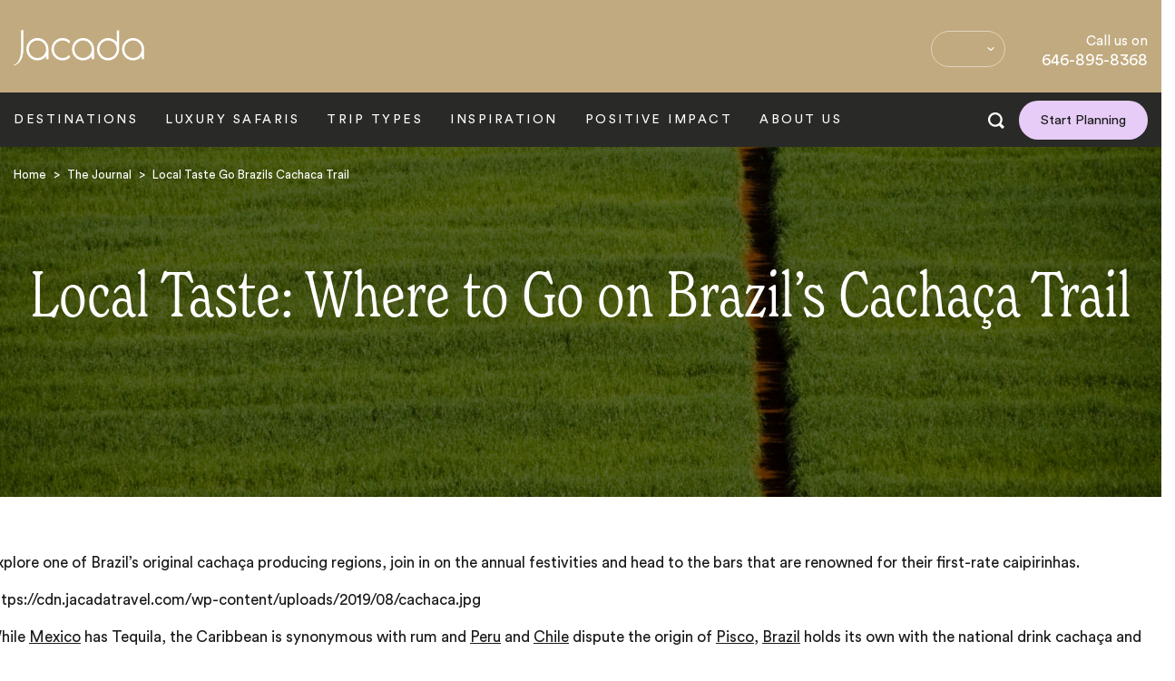

--- FILE ---
content_type: text/html; charset=utf-8
request_url: https://www.jacadatravel.com/the-explorer/local-taste-go-brazils-cachaca-trail/
body_size: 25964
content:
<!DOCTYPE html><html><head><meta charSet="utf-8"/><meta name="viewport" content="width=device-width"/><title>Local Taste: Where to Go on Brazil’s Cachaça Trail | Jacada Travel</title><meta name="description" content="Explore one of Brazil’s original cachaça producing regions, join in on the annual festivities and head to the bars that are renowned for their first-rate caipirinhas."/><meta property="og:locale" content="en_US"/><meta property="og:type" content="article"/><meta property="og:title" content="Local Taste: Where to Go on Brazil’s Cachaça Trail"/><meta property="og:description" content="Explore one of Brazil’s original cachaça producing regions, join in on the annual festivities and head to the bars that are renowned for their first-rate caipirinhas."/><meta property="og:url" content="https://www.jacadatravel.com/the-explorer/local-taste-go-brazils-cachaca-trail/"/><meta property="og:site_name" content="Jacada Travel"/><meta property="article:publisher" content="https://www.facebook.com/jacadatravel/"/><meta property="article:published_time" content="2015-04-23T16:07:19+00:00"/><meta property="article:modified_time" content="2025-12-24T10:56:46+00:00"/><meta property="og:image" content="https://cdn.jacadatravel.com/wp-content/uploads/2015/06/iStock_000012082863_Large1.jpg"/><meta property="og:image:width" content="2386"/><meta property="og:image:height" content="1440"/><meta property="og:image:type" content="image/jpeg"/><meta name="author" content="Lauren Hill"/><meta name="twitter:card" content="summary_large_image"/><meta name="twitter:creator" content="@JacadaTravel"/><meta name="twitter:site" content="@JacadaTravel"/><meta name="twitter:label1" content="Written by"/><meta name="twitter:data1" content="Lauren Hill"/><meta name="twitter:label2" content="Est. reading time"/><meta name="twitter:data2" content="1 minute"/><meta name="robots" content="follow, index, max-image-preview:large, max-snippet:-1, max-video-preview:-1"/><script type="application/ld+json">{"@context":"https://schema.org","@type":["Organization","TravelAgency"],"name":"Jacada Travel","alternateName":"Jacada","legalName":"Jacada Travel Ltd","description":"Jacada Travel designs and coordinates once in a lifetime luxury trips, tours, honeymoons and safaris across the globe for individuals, couples and families.","logo":"https://www.jacadatravel.com/static/svg/email-settings/jacada-logo.svg","image":"https://www.jacadatravel.com/static/svg/email-settings/jacada-logo.svg","@id":"https://www.jacadatravel.com/#Organization","url":"https://www.jacadatravel.com/","founder":[{"@type":"person","name":"Alex John Malcolm","url":"https://careers.jacadatravel.com/people/1391879-alex-malcolm","sameAs":"https://uk.linkedin.com/in/alex-malcolm-3626b68"},{"@type":"person","name":"Peter Malcolm"}],"foundingDate":"2008","foundingLocation":"London","address":{"@type":"PostalAddress","addressLocality":"London","addressRegion":"GB","postalCode":"EC1V 9BP","streetAddress":"Betima House, 168-172 Old Street"},"telephone":"+442039936953","areaServed":["United Kingdom","United States","Australia","Canada","Germany","France","Brazil","China","Japan"],"contactPoint":[{"@type":"ContactPoint","contactType":"Sales (UK)","telephone":"+442035140977","areaServed":"GB","availableLanguage":["English"],"email":"enquiries@jacadatravel.com"},{"@type":"ContactPoint","contactType":"Sales (Worldwide)","telephone":"+16468958368","areaServed":["United States","Australia","Canada","Germany","France","Brazil","China","Japan"],"availableLanguage":["English"],"email":"enquiries@jacadatravel.com"}],"sameAs":["https://www.facebook.com/jacadatravel/","https://www.youtube.com/user/jacadatravel","https://twitter.com/JacadaTravel","https://vimeo.com/jacadatravel","https://www.instagram.com/jacadatravel/","https://www.pinterest.co.uk/jacadatravel/","https://www.linkedin.com/company/jacada-travel/"],"memberOf":[{"@type":"Organization","name":"LATA Foundation","sameAs":"https://www.lata.travel/","url":"https://www.lata.travel/members/jacada-travel/#sthash.DtiM3f45.dpbs"},{"@type":"Organization","name":"The Conscious travel Foundation","sameAs":"https://www.theconscioustravelfoundation.com/","url":"https://www.theconscioustravelfoundation.com/member-directory/jacada-travel"},{"@type":"Organization","name":"Queer Destinations","sameAs":"https://queerdestinations.com/"},{"@type":"Organization","name":"Hotel Resilient","sameAs":"https://www.hotelresilient.org/","url":"https://www.hotelresilient.org/partners/"},{"@type":"Organization","name":"Think Childsafe","sameAs":"https://thinkchildsafe.org/","url":"https://thinkchildsafe.org/businesses/"},{"@type":"Organization","name":"Glasgow Declaration on climate change","sameAs":"https://www.oneplanetnetwork.org/","url":"https://www.oneplanetnetwork.org/organisations/jacada-travel"},{"@type":"Organization","name":"World Animal Protection","sameAs":"https://www.worldanimalprotection.org//","url":"https://www.worldanimalprotection.org/our-campaigns/wildlife/commercial-exploitation/travel-tourism/wildlife-friendly-pledge/"}],"awards":["Travel + Leisure A-Listers 2025","Condé Nast Traveler Top 50 Specialists 2024","Travel + Leisure World's Best 2024","Travel + Leisure A-Listers 2024","World Travel Awards: Europe's Leading Luxury Tour Operator 2024 (Nominee)","Travel + Leisure World's Best 2023","World Travel Awards: Europe's Leading Luxury Tour Operator 2023 (Nominee)","Travel + Leisure World's Best 2022","World Travel Awards: Europe's Leading Luxury Tour Operator 2022 (Nominee)"],"knowsAbout":[{"@type":"Thing","name":"Luxury Travel"},{"@type":"Thing","name":"Luxury Tours"},{"@type":"Thing","name":"Ecotourism","sameAs":"https://en.wikipedia.org/wiki/Ecotourism","url":"https://www.jacadatravel.com/positive-impact/"},{"@type":"Thing","name":"Private Travel"},{"@type":"Thing","name":"Private Tours"},{"@type":"Thing","name":"Responsible Travel"},{"@type":"Thing","name":"Luxury Safaris","sameAs":"https://en.wikipedia.org/wiki/Safari","url":"https://www.jacadatravel.com/experiences/wildlife-safari/"},{"@type":"Thing","name":"Luxury Honeymoons"},{"@type":"Thing","name":"LGBTQ+ Travel"},{"@type":"Thing","name":"Designer Travel"},{"@type":"DefinedRegion","name":"Patagonia","sameAs":"https://en.wikipedia.org/wiki/Patagonia","url":"https://www.jacadatravel.com/luxury-patagonia-tours/"},{"@type":"DefinedRegion","name":"Antarctica","sameAs":"https://en.wikipedia.org/wiki/Antarctica","url":"https://www.jacadatravel.com/polar/antarctica/"},{"@type":"Country","name":"Tanzania","sameAs":"https://en.wikipedia.org/wiki/Tanzania","url":"https://www.jacadatravel.com/africa/tanzania/"},{"@type":"Country","name":"Botswana","sameAs":"https://en.wikipedia.org/wiki/Botswana","url":"https://www.jacadatravel.com/africa/botswana/"},{"@type":"Country","name":"Mauritius","sameAs":"https://en.wikipedia.org/wiki/Mauritius","url":"https://www.jacadatravel.com/africa/mauritius/"},{"@type":"Country","name":"Mozambique","sameAs":"https://en.wikipedia.org/wiki/Mozambique","url":"https://www.jacadatravel.com/africa/mozambique/"},{"@type":"Country","name":"Rwanda","sameAs":"https://en.wikipedia.org/wiki/Rwanda","url":"https://www.jacadatravel.com/africa/rwanda/"},{"@type":"Country","name":"Madagascar","sameAs":"https://en.wikipedia.org/wiki/Madagascar","url":"https://www.jacadatravel.com/africa/madagascar/"},{"@type":"Country","name":"Morocco","sameAs":"https://en.wikipedia.org/wiki/Morocco","url":"https://www.jacadatravel.com/africa/morocco/"},{"@type":"Country","name":"Namibia","sameAs":"https://en.wikipedia.org/wiki/Namibia","url":"https://www.jacadatravel.com/africa/namibia/"},{"@type":"Country","name":"South Africa","sameAs":"https://en.wikipedia.org/wiki/South_Africa","url":"https://www.jacadatravel.com/africa/south-africa/"},{"@type":"Country","name":"Zimbabwe","sameAs":"https://en.wikipedia.org/wiki/Zimbabwe","url":"https://www.jacadatravel.com/africa/zimbabwe/"},{"@type":"Country","name":"Zanzibar","sameAs":"https://en.wikipedia.org/wiki/Zanzibar","url":"https://www.jacadatravel.com/africa/zanzibar/"},{"@type":"Country","name":"Zambia","sameAs":"https://en.wikipedia.org/wiki/Zambia","url":"https://www.jacadatravel.com/africa/zambia/"},{"@type":"Country","name":"Uganda","sameAs":"https://en.wikipedia.org/wiki/Uganda","url":"https://www.jacadatravel.com/africa/uganda/"},{"@type":"Country","name":"The Seychelles","sameAs":"https://en.wikipedia.org/wiki/The_Seychelles","url":"https://www.jacadatravel.com/africa/the-seychelles/"},{"@type":"Country","name":"Greenland","sameAs":"https://en.wikipedia.org/wiki/Greenland","url":"https://www.jacadatravel.com/polar/greenland/"},{"@type":"Country","name":"Iceland","sameAs":"https://en.wikipedia.org/wiki/Iceland","url":"https://www.jacadatravel.com/polar/iceland/"},{"@type":"Country","name":"Norway","sameAs":"https://en.wikipedia.org/wiki/Norway","url":"https://www.jacadatravel.com/europe/norway/"},{"@type":"Country","name":"Argentina","sameAs":"https://en.wikipedia.org/wiki/Argentina","url":"https://www.jacadatravel.com/latin-america/argentina/"},{"@type":"Country","name":"Belize","sameAs":"https://en.wikipedia.org/wiki/Belize","url":"https://www.jacadatravel.com/latin-america/belize/"},{"@type":"Country","name":"Chile","sameAs":"https://en.wikipedia.org/wiki/Chile","url":"https://www.jacadatravel.com/latin-america/chile/"},{"@type":"Country","name":"Mexico","sameAs":"https://en.wikipedia.org/wiki/Mexico","url":"https://www.jacadatravel.com/latin-america/mexico/"},{"@type":"Country","name":"Panama","sameAs":"https://en.wikipedia.org/wiki/Panama","url":"https://www.jacadatravel.com/latin-america/panama/"},{"@type":"Country","name":"Peru","sameAs":"https://en.wikipedia.org/wiki/Peru","url":"https://www.jacadatravel.com/latin-america/peru/"},{"@type":"Country","name":"Uruguay","sameAs":"https://en.wikipedia.org/wiki/Uruguay","url":"https://www.jacadatravel.com/latin-america/uruguay/"},{"@type":"Country","name":"Guatemala","sameAs":"https://en.wikipedia.org/wiki/Guatemala","url":"https://www.jacadatravel.com/latin-america/guatemala/"},{"@type":"Country","name":"Galapagos","sameAs":"https://en.wikipedia.org/wiki/Gal%C3%A1pagos_Islands","url":"https://www.jacadatravel.com/latin-america/galapagos/"},{"@type":"Country","name":"Costa Rica","sameAs":"https://en.wikipedia.org/wiki/Costa_Rica","url":"https://www.jacadatravel.com/latin-america/costa-rica/"},{"@type":"Country","name":"Ecuador","sameAs":"https://en.wikipedia.org/wiki/Ecuador","url":"https://www.jacadatravel.com/latin-america/ecuador/"},{"@type":"Country","name":"Colombia","sameAs":"https://en.wikipedia.org/wiki/Colombia","url":"https://www.jacadatravel.com/latin-america/colombia/"},{"@type":"Country","name":"Brazil","sameAs":"https://en.wikipedia.org/wiki/Brazil","url":"https://www.jacadatravel.com/latin-america/brazil/"},{"@type":"Country","name":"Bolivia","sameAs":"https://en.wikipedia.org/wiki/Bolivia","url":"https://www.jacadatravel.com/latin-america/bolivia/"},{"@type":"Country","name":"Sri Lanka","sameAs":"https://en.wikipedia.org/wiki/Sri_Lanka","url":"https://www.jacadatravel.com/indian-subcontinent/sri-lanka/"},{"@type":"Country","name":"Nepal","sameAs":"https://en.wikipedia.org/wiki/Nepal","url":"https://www.jacadatravel.com/indian-subcontinent/nepal/"},{"@type":"Country","name":"Maldives","sameAs":"https://en.wikipedia.org/wiki/Maldives","url":"https://www.jacadatravel.com/indian-subcontinent/maldives/"},{"@type":"Country","name":"India","sameAs":"https://en.wikipedia.org/wiki/India","url":"https://www.jacadatravel.com/indian-subcontinent/india/"},{"@type":"Country","name":"Bhutan","sameAs":"https://en.wikipedia.org/wiki/Bhutan","url":"https://www.jacadatravel.com/indian-subcontinent/bhutan/"},{"@type":"Country","name":"Jordan","sameAs":"https://en.wikipedia.org/wiki/Jordan","url":"https://www.jacadatravel.com/middle-east/jordan/"},{"@type":"Country","name":"Egypt","sameAs":"https://en.wikipedia.org/wiki/Egypt","url":"https://www.jacadatravel.com/middle-east/egypt/"},{"@type":"Country","name":"Oman","sameAs":"https://en.wikipedia.org/wiki/Oman","url":"https://www.jacadatravel.com/middle-east/oman/"},{"@type":"Country","name":"Qatar","sameAs":"https://en.wikipedia.org/wiki/Qatar","url":"https://www.jacadatravel.com/middle-east/qatar/"},{"@type":"Country","name":"United Arab Emirates","sameAs":"https://en.wikipedia.org/wiki/United_Arab_Emirates","url":"https://www.jacadatravel.com/middle-east/united-arab-emirates/"}],"parentOrganization":{"@type":"Organization","name":"Wilderness","url":"https://www.wildernessdestinations.com/"}}</script><script type="application/ld+json">{"@context": "http://schema.org","@type": "BreadcrumbList","itemListElement": [{"@type": "ListItem","position":0,"item" : {"@id": "https://www.jacadatravel.com/","name": "Home"}},{"@type": "ListItem","position":1,"item" : {"@id": "https://www.jacadatravel.com/the-explorer/","name": "The explorer"}},{"@type": "ListItem","position":2,"item" : {"@id": "https://www.jacadatravel.com/the-explorer/local-taste-go-brazils-cachaca-trail/","name": "Local taste go brazils cachaca trail"}}]}</script><link rel="canonical" href="https://www.jacadatravel.com/the-explorer/local-taste-go-brazils-cachaca-trail/"/><link rel="manifest" href="/static/site.webmanifest"/><link rel="icon" href="/static/images/icon.ico" sizes="32x32"/><link rel="icon" href="/static/images/favicon.svg" type="image/svg+xml"/><link rel="apple-touch-icon" href="/static/images/apple-touch-icon.png"/><link rel="preconnect" href="https://cc.cdn.civiccomputing.com"/><meta name="theme-color" content="#000000"/><meta name="google-site-verification" content="jPjLTSZPpSCi66IbmF5TAcumYieGdyesa9UHHRSxsYQ"/><meta name="cf-2fa-verify" content="HYKv#ZKkP2iW"/><link rel="preload" as="image" imageSrcSet="/_next/image/?url=https%3A%2F%2Fcdn.jacadatravel.com%2Fwp-content%2Fuploads%2Fbis-images%2F25868%2FiStock_000012082863_Large1-1600x900-f50_50.jpg&amp;w=16&amp;q=100 16w, /_next/image/?url=https%3A%2F%2Fcdn.jacadatravel.com%2Fwp-content%2Fuploads%2Fbis-images%2F25868%2FiStock_000012082863_Large1-1600x900-f50_50.jpg&amp;w=32&amp;q=100 32w, /_next/image/?url=https%3A%2F%2Fcdn.jacadatravel.com%2Fwp-content%2Fuploads%2Fbis-images%2F25868%2FiStock_000012082863_Large1-1600x900-f50_50.jpg&amp;w=48&amp;q=100 48w, /_next/image/?url=https%3A%2F%2Fcdn.jacadatravel.com%2Fwp-content%2Fuploads%2Fbis-images%2F25868%2FiStock_000012082863_Large1-1600x900-f50_50.jpg&amp;w=64&amp;q=100 64w, /_next/image/?url=https%3A%2F%2Fcdn.jacadatravel.com%2Fwp-content%2Fuploads%2Fbis-images%2F25868%2FiStock_000012082863_Large1-1600x900-f50_50.jpg&amp;w=96&amp;q=100 96w, /_next/image/?url=https%3A%2F%2Fcdn.jacadatravel.com%2Fwp-content%2Fuploads%2Fbis-images%2F25868%2FiStock_000012082863_Large1-1600x900-f50_50.jpg&amp;w=128&amp;q=100 128w, /_next/image/?url=https%3A%2F%2Fcdn.jacadatravel.com%2Fwp-content%2Fuploads%2Fbis-images%2F25868%2FiStock_000012082863_Large1-1600x900-f50_50.jpg&amp;w=256&amp;q=100 256w, /_next/image/?url=https%3A%2F%2Fcdn.jacadatravel.com%2Fwp-content%2Fuploads%2Fbis-images%2F25868%2FiStock_000012082863_Large1-1600x900-f50_50.jpg&amp;w=384&amp;q=100 384w, /_next/image/?url=https%3A%2F%2Fcdn.jacadatravel.com%2Fwp-content%2Fuploads%2Fbis-images%2F25868%2FiStock_000012082863_Large1-1600x900-f50_50.jpg&amp;w=640&amp;q=100 640w, /_next/image/?url=https%3A%2F%2Fcdn.jacadatravel.com%2Fwp-content%2Fuploads%2Fbis-images%2F25868%2FiStock_000012082863_Large1-1600x900-f50_50.jpg&amp;w=750&amp;q=100 750w, /_next/image/?url=https%3A%2F%2Fcdn.jacadatravel.com%2Fwp-content%2Fuploads%2Fbis-images%2F25868%2FiStock_000012082863_Large1-1600x900-f50_50.jpg&amp;w=828&amp;q=100 828w, /_next/image/?url=https%3A%2F%2Fcdn.jacadatravel.com%2Fwp-content%2Fuploads%2Fbis-images%2F25868%2FiStock_000012082863_Large1-1600x900-f50_50.jpg&amp;w=1080&amp;q=100 1080w, /_next/image/?url=https%3A%2F%2Fcdn.jacadatravel.com%2Fwp-content%2Fuploads%2Fbis-images%2F25868%2FiStock_000012082863_Large1-1600x900-f50_50.jpg&amp;w=1200&amp;q=100 1200w, /_next/image/?url=https%3A%2F%2Fcdn.jacadatravel.com%2Fwp-content%2Fuploads%2Fbis-images%2F25868%2FiStock_000012082863_Large1-1600x900-f50_50.jpg&amp;w=1920&amp;q=100 1920w, /_next/image/?url=https%3A%2F%2Fcdn.jacadatravel.com%2Fwp-content%2Fuploads%2Fbis-images%2F25868%2FiStock_000012082863_Large1-1600x900-f50_50.jpg&amp;w=2048&amp;q=100 2048w, /_next/image/?url=https%3A%2F%2Fcdn.jacadatravel.com%2Fwp-content%2Fuploads%2Fbis-images%2F25868%2FiStock_000012082863_Large1-1600x900-f50_50.jpg&amp;w=3840&amp;q=100 3840w" imageSizes="(min-width: 992px) 1600px, (min-width: 768px) 992px, (min-width: 544px) 768px, 544px" fetchpriority="high"/><meta name="next-head-count" content="38"/><link data-next-font="" rel="preconnect" href="/" crossorigin="anonymous"/><link rel="preload" href="/_next/static/css/2d62d4d905c76133.css" as="style"/><link rel="stylesheet" href="/_next/static/css/2d62d4d905c76133.css" data-n-g=""/><noscript data-n-css=""></noscript><script defer="" nomodule="" src="/_next/static/chunks/polyfills-42372ed130431b0a.js"></script><script defer="" src="/_next/static/chunks/576.304607ea9ab101a3.js"></script><script defer="" src="/_next/static/chunks/151.4c90b4236ca2d48a.js"></script><script defer="" src="/_next/static/chunks/86.75fbcba365d50c47.js"></script><script defer="" src="/_next/static/chunks/860.584010b2be9e3123.js"></script><script src="/_next/static/chunks/webpack-d0c15e8e75c887e6.js" defer=""></script><script src="/_next/static/chunks/framework-58e9989d263192fe.js" defer=""></script><script src="/_next/static/chunks/main-6df3820f5a26c570.js" defer=""></script><script src="/_next/static/chunks/pages/_app-c5b0961685681d9b.js" defer=""></script><script src="/_next/static/chunks/pages/%5B...wordpressNode%5D-83e2f28ca9d4bf9b.js" defer=""></script><script src="/_next/static/uS1gXoyAjYBFqCvj5u-iv/_buildManifest.js" defer=""></script><script src="/_next/static/uS1gXoyAjYBFqCvj5u-iv/_ssgManifest.js" defer=""></script></head><body><div id="__next"><div class="header hidden-lg-down"><div class="container"><div class="row header-row"><div class="col-xs-12 col-sm-3"><a href="/" title="Jacada Travel" rel="home" class="logo"><svg width="144" height="40" viewBox="0 0 144 40" preserveAspectRatio="xMinYMin meet" xmlns="http://www.w3.org/2000/svg"><g fill="#FFF" fill-rule="evenodd"><path d="M26.265 30.957c-5.27 0-9.555-4.344-9.555-9.682 0-5.337 4.285-9.68 9.555-9.68 5.271 0 9.559 4.343 9.559 9.68 0 5.338-4.288 9.682-9.559 9.682m0-22.035c-6.723 0-12.193 5.541-12.193 12.353 0 6.809 5.47 12.352 12.193 12.352 3.874 0 7.322-1.843 9.559-4.703v3.369h2.636V21.275c0-6.812-5.47-12.353-12.195-12.353M76.532 30.957c-5.27 0-9.558-4.344-9.558-9.682 0-5.337 4.288-9.68 9.558-9.68s9.556 4.343 9.556 9.68c0 5.338-4.286 9.682-9.556 9.682m0-22.035c-6.725 0-12.193 5.541-12.193 12.353 0 6.809 5.468 12.352 12.193 12.352 3.872 0 7.322-1.843 9.556-4.703v3.369h2.638V21.275c0-6.812-5.472-12.353-12.194-12.353M104.105 30.957c-5.27 0-9.556-4.344-9.556-9.682 0-5.337 4.286-9.68 9.556-9.68s9.555 4.343 9.555 9.68c0 5.338-4.285 9.682-9.555 9.682M113.66.404v13.223c-2.233-2.861-5.684-4.705-9.555-4.705-6.724 0-12.195 5.541-12.195 12.353 0 6.809 5.47 12.352 12.195 12.352 6.724 0 12.193-5.543 12.193-12.352V.405h-2.638M131.68 30.957c-5.272 0-9.559-4.344-9.559-9.682 0-5.337 4.287-9.68 9.558-9.68 5.269 0 9.555 4.343 9.555 9.68 0 5.338-4.286 9.682-9.555 9.682m0-22.035c-6.725 0-12.194 5.541-12.194 12.353 0 6.809 5.469 12.352 12.194 12.352 3.87 0 7.32-1.843 9.555-4.703v3.369h2.637V21.275c0-6.812-5.47-12.353-12.192-12.353M61.14 27.606a9.501 9.501 0 0 1-7.23 3.35c-5.269 0-9.555-4.343-9.555-9.681 0-5.337 4.286-9.681 9.555-9.681a9.504 9.504 0 0 1 7.23 3.351c.356-.882.779-1.724 1.27-2.523a12.096 12.096 0 0 0-8.5-3.499c-6.722 0-12.192 5.54-12.192 12.352 0 6.809 5.47 12.352 12.192 12.352 3.193 0 6.232-1.264 8.5-3.499a16.909 16.909 0 0 1-1.27-2.522M.598 39.276c6.428-1.995 10.196-8.41 10.196-18.001V.319H8.158v20.956c0 8.735-2.739 15.724-7.778 17.287-.694.216-.326.885.218.714"></path></g></svg></a></div><div class="hidden-lg-down hidden-md header-right col-lg-9"><span class="language-menu "><div class="qxt"><ul class="language-chooser language-chooser-text qtranxs_language_chooser"></ul><div class="qtranxs_widget_end"></div></div><ul class="language-chooser language-chooser-text qtranxs_language_chooser"><li class="" data-render="&amp;#36;"><a title="USD" class="qtranxs_text"><span>&#36; USD</span></a></li></ul><div class="qtranxs_widget_end"></div></span><div class="contact-menu"><span>Call us on</span><span class="number"><a href="tel:"></a></span></div><a href="/" class="app-exit">Exit</a></div><div class="text-right col-md-7 col-lg-4 hidden-lg-up"><div class="header-contact-menu"><span><span class="header-call">Call</span><span class="number"></span></span></div><div class="header-contact-button v-align"><a href="/contact/" class="btn btn-white">Contact</a></div></div></div></div></div><div class="navigation hidden-lg-down sticky" id="header"><div class="background"></div><div class="container"><div class="row"><nav class="nav" role="navigation"><ul id="menu-header-menu"><li class="wide menu-item-has-children main-menu-item "><a href="https://www.jacadatravel.com/destinations/">Destinations</a><ul class="sub-menu"><li class=" menu-item-has-children "><a href="/africa/">Africa</a><ul class="sub-list" style="left:calc(100% + 0px)"><li class=""><a href="/africa/grand-tours/">Grand Tours</a></li><li class=""><a href="/africa/botswana/">Botswana</a></li><li class=""><a href="https://www.jacadatravel.com/africa/republic-of-congo/">Congo</a></li><li class=""><a href="/africa/kenya/">Kenya</a></li><li class=""><a href="/africa/madagascar/">Madagascar</a></li><li class=""><a href="/africa/mauritius/">Mauritius</a></li><li class=""><a href="/africa/morocco/">Morocco</a></li><li class=""><a href="/africa/mozambique/">Mozambique</a></li><li class=""><a href="/africa/namibia/">Namibia</a></li><li class=""><a href="/africa/rwanda/">Rwanda</a></li><li class=""><a href="/africa/sao-tome-and-principe/">São Tomé and Príncipe</a></li></ul><ul class="sub-list" style="left:calc(100% + 220px)"><li class=""><a href="/africa/south-africa/">South Africa</a></li><li class=""><a href="/africa/tanzania/">Tanzania</a></li><li class=""><a href="/africa/the-seychelles/">The Seychelles</a></li><li class=""><a href="/africa/uganda/">Uganda</a></li><li class=""><a href="/africa/zambia/">Zambia</a></li><li class=""><a href="/africa/zanzibar/">Zanzibar</a></li><li class=""><a href="/africa/zimbabwe/">Zimbabwe</a></li><li class=""><a href="/luxury-gorilla-safaris/">Gorilla Trekking</a></li></ul></li><li class="asia menu-item-has-children "><a href="/asia/">Asia</a><ul class="sub-list" style="left:calc(100% + 0px)"><li class=""><a href="/asia/grand-tours/">Grand Tours</a></li><li class=""><a href="/asia/bali/">Bali</a></li><li class=""><a href="/asia/borneo/">Borneo</a></li><li class=""><a href="/asia/cambodia/">Cambodia</a></li><li class=""><a href="/asia/china/">China</a></li><li class=""><a href="/asia/indonesia/">Indonesia</a></li><li class=""><a href="/asia/japan/">Japan</a></li><li class=""><a href="/asia/laos/">Laos</a></li><li class=""><a href="/asia/malaysia/">Malaysia</a></li><li class=""><a href="/asia/myanmar/">Myanmar</a></li><li class=""><a href="/asia/south-korea/">South Korea</a></li></ul><ul class="sub-list" style="left:calc(100% + 220px)"><li class=""><a href="/asia/thailand/">Thailand</a></li><li class=""><a href="/asia/vietnam/">Vietnam</a></li></ul></li><li class="australasia menu-item-has-children "><a href="/australasia/">Australasia</a><ul class="sub-list" style="left:calc(100% + 0px)"><li class=""><a href="/australasia/grand-tours/">Grand Tours</a></li><li class=""><a href="/australasia/australia/">Australia</a></li><li class=""><a href="/australasia/new-zealand/">New Zealand</a></li></ul></li><li class=" menu-item-has-children "><a href="/central-asia/">Central Asia</a><ul class="sub-list" style="left:calc(100% + 0px)"><li class=""><a href="/central-asia/armenia/">Armenia</a></li><li class=""><a href="/central-asia/azerbaijan/">Azerbaijan</a></li><li class=""><a href="/central-asia/georgia/">Georgia</a></li><li class=""><a href="https://www.jacadatravel.com/central-asia/mongolia/">Mongolia</a></li></ul></li><li class="europe menu-item-has-children "><a href="/europe/">Europe</a><ul class="sub-list" style="left:calc(100% + 0px)"><li class=""><a href="/europe/grand-tours/">Grand Tours</a></li><li class=""><a href="/luxury-rail-journeys-in-europe/">Luxury Rail Journeys</a></li><li class=""><a href="/europe/austria/">Austria</a></li><li class=""><a href="/europe/belgium/">Belgium</a></li><li class=""><a href="/europe/croatia/">Croatia</a></li><li class=""><a href="/europe/denmark/">Denmark</a></li><li class=""><a href="/europe/england/">England</a></li><li class=""><a href="/europe/finland/">Finland</a></li><li class=""><a href="/europe/france/">France</a></li><li class=""><a href="/europe/germany/">Germany</a></li><li class=""><a href="https://www.jacadatravel.com/europe/greece/">Greece</a></li></ul><ul class="sub-list" style="left:calc(100% + 220px)"><li class=""><a href="/polar/iceland/">Iceland</a></li><li class=""><a href="/europe/ireland/">Ireland</a></li><li class=""><a href="/europe/italy/">Italy</a></li><li class=""><a href="/europe/netherlands/">Netherlands</a></li><li class=""><a href="/europe/norway/">Norway</a></li><li class=""><a href="/europe/portugal/">Portugal</a></li><li class=""><a href="https://www.jacadatravel.com/europe/romania/">Romania</a></li><li class=""><a href="/europe/scotland/">Scotland</a></li><li class=""><a href="/europe/slovenia/">Slovenia</a></li><li class=""><a href="/europe/spain/">Spain</a></li><li class=""><a href="/europe/sweden/">Sweden</a></li></ul><ul class="sub-list" style="left:calc(100% + 440px)"><li class=""><a href="/europe/switzerland/">Switzerland</a></li><li class=""><a href="/europe/turkey/">Turkey</a></li></ul></li><li class="indian-subcontinent menu-item-has-children "><a href="/indian-subcontinent/">Indian Subcontinent</a><ul class="sub-list" style="left:calc(100% + 0px)"><li class=""><a href="/indian-subcontinent/bhutan/">Bhutan</a></li><li class=""><a href="/indian-subcontinent/india/">India</a></li><li class=""><a href="/indian-subcontinent/maldives/">Maldives</a></li><li class=""><a href="/indian-subcontinent/nepal/">Nepal</a></li><li class=""><a href="/indian-subcontinent/sri-lanka/">Sri Lanka</a></li></ul></li><li class=" menu-item-has-children "><a href="/latin-america/">Latin America</a><ul class="sub-list" style="left:calc(100% + 0px)"><li class=""><a href="/latin-america/grand-tours/">Grand Tours</a></li><li class=""><a href="/latin-america/argentina/">Argentina</a></li><li class=""><a href="/latin-america/belize/">Belize</a></li><li class=""><a href="/latin-america/bolivia/">Bolivia</a></li><li class=""><a href="/latin-america/brazil/">Brazil</a></li><li class=""><a href="/latin-america/chile/">Chile</a></li><li class=""><a href="/latin-america/colombia/">Colombia</a></li><li class=""><a href="/latin-america/costa-rica/">Costa Rica</a></li><li class=""><a href="/latin-america/ecuador/">Ecuador</a></li><li class=""><a href="/latin-america/galapagos/">Galapagos</a></li><li class=""><a href="/latin-america/guatemala/">Guatemala</a></li></ul><ul class="sub-list" style="left:calc(100% + 220px)"><li class=""><a href="/latin-america/mexico/">Mexico</a></li><li class=""><a href="/latin-america/panama/">Panama</a></li><li class=""><a href="/luxury-patagonia-tours/">Patagonia</a></li><li class=""><a href="/latin-america/peru/">Peru</a></li><li class=""><a href="/latin-america/uruguay/">Uruguay</a></li></ul></li><li class=" menu-item-has-children "><a href="https://www.jacadatravel.com/middle-east/">Middle East</a><ul class="sub-list" style="left:calc(100% + 0px)"><li class=""><a href="https://www.jacadatravel.com/middle-east/egypt/">Egypt</a></li><li class=""><a href="https://www.jacadatravel.com/middle-east/jordan/">Jordan</a></li><li class=""><a href="/middle-east/oman/">Oman</a></li><li class=""><a href="/middle-east/united-arab-emirates/">United Arab Emirates</a></li></ul></li><li class="polar menu-item-has-children "><a href="/polar/">Polar</a><ul class="sub-list" style="left:calc(100% + 0px)"><li class=""><a href="/polar/antarctica/">Antarctica</a></li><li class=""><a href="/polar/arctic-cruises/">Arctic Cruises</a></li><li class=""><a href="/polar/greenland/">Greenland</a></li><li class=""><a href="/polar/iceland/">Iceland</a></li><li class=""><a href="/europe/norway/">Norway</a></li></ul></li><li class=" menu-item-has-children "><a href="/south-pacific/">South Pacific</a><ul class="sub-list" style="left:calc(100% + 0px)"><li class=""><a href="/south-pacific/fiji/">Fiji</a></li><li class=""><a href="/south-pacific/french-polynesia/">French Polynesia</a></li></ul></li></ul></li><li class="wide menu-item-has-children main-menu-item "><a href="/africa/">Luxury Safaris</a><ul class="sub-menu"><li class="  "><a href="/africa/botswana/">Botswana</a></li><li class="  "><a href="/africa/kenya/">Kenya</a></li><li class="  "><a href="/africa/namibia/">Namibia</a></li><li class="  "><a href="/africa/rwanda/">Rwanda</a></li><li class="  "><a href="/africa/south-africa/">South Africa</a></li><li class="  "><a href="/africa/tanzania/">Tanzania</a></li><li class="  "><a href="/africa/uganda/">Uganda</a></li><li class="  "><a href="/africa/zambia/">Zambia</a></li><li class="  "><a href="/africa/zimbabwe/">Zimbabwe</a></li></ul></li><li class="wide menu-item-has-children main-menu-item "><a href="/experiences/">Trip Types</a><ul class="sub-menu"><li class="  "><a href="/experiences/active-adventure/">Active &amp; Adventure</a></li><li class="  "><a href="/experiences/art-culture-history/">Arts &amp; Culture</a></li><li class="wide menu-item-has-children "><a href="/experiences/family-trips/">Family Trips</a><ul class="sub-list" style="left:calc(100% + 0px)"><li class="latin-america"><a href="/latin-america/family-trip/">Latin America</a></li><li class="africa"><a href="/africa/family-trip/">Africa</a></li><li class="europe"><a href="/europe/family-trip/">Europe</a></li><li class="asia"><a href="/asia/family-trip/">Asia</a></li><li class=""><a href="/indian-subcontinent/family-trip/">Indian Subcontinent</a></li><li class=""><a href="/australasia/family-trip/">Australasia</a></li><li class="polar"><a href="/polar/family-trip/">Polar</a></li><li class=""><a href="/south-pacific/family-trip/">South Pacific</a></li></ul></li><li class="  "><a href="/experiences/food-wine/">Food &amp; Wine</a></li><li class="  "><a href="/experiences/groups/">Groups &amp; Reunions</a></li><li class="  "><a href="/experiences/hiking/">Hiking Tours</a></li><li class=" menu-item-has-children "><a href="/experiences/honeymoons-and-romance/">Honeymoons</a><ul class="sub-list" style="left:calc(100% + 0px)"><li class="latin-america"><a href="/latin-america/honeymoon/">Latin America</a></li><li class="africa"><a href="/africa/honeymoon/">Africa</a></li><li class="europe"><a href="/europe/honeymoon/">Europe</a></li><li class="asia"><a href="/asia/honeymoon/">Asia</a></li><li class=""><a href="/indian-subcontinent/honeymoon/">Indian Subcontinent</a></li><li class="australasia"><a href="/australasia/honeymoon/">Australasia</a></li><li class=""><a href="/polar/honeymoon/">Polar</a></li><li class=""><a href="/south-pacific/honeymoon/">South Pacific</a></li></ul></li><li class="  "><a href="/experiences/lgbtq/">LGBTQ+</a></li><li class="  "><a href="/experiences/northern-lights/">Northern Lights</a></li><li class="  "><a href="/experiences/rail/">Rail Tours</a></li><li class="  "><a href="/experiences/wellness/">Wellness Travel</a></li><li class="  "><a href="/experiences/wildlife-safari/">Wildlife &amp; Safari</a></li></ul></li><li class="short menu-item-has-children main-menu-item "><a href="/inspiration/">Inspiration</a><ul class="sub-menu"><li class="  "><a href="/travel-guides/">Travel Guides</a></li><li class="  "><a href="/the-explorer/">The Journal</a></li><li class="  "><a href="/the-explorer-magazine/">The Explorer Magazine</a></li><li class="  "><a href="/the-explorer/restorative-journeys/">Restorative Journeys</a></li></ul></li><li class="short menu-item-has-children main-menu-item "><a href="/positive-impact/">Positive Impact</a><ul class="sub-menu"><li class=" menu-item-has-children "><a href="/positive-impact-collection/">Positive Impact Collection</a><ul class="sub-list" style="left:calc(100% + 0px)"><li class=""><a href="/positive-impact-collection/properties/">Properties</a></li><li class=""><a href="/positive-impact-collection/experiences/">Experiences</a></li></ul></li><li class="  "><a href="/positive-impact/our-approach/">Our Approach</a></li><li class="  "><a href="/positive-impact/your-impact/">Your Impact</a></li><li class="  "><a href="/positive-impact/female-guides/">Female Guides of the Future</a></li><li class="  "><a href="/experiences/positive-impact/">Positive Impact Trips</a></li></ul></li><li class="short menu-item-has-children main-menu-item "><a href="/why-travel-with-us/">About Us</a><ul class="sub-menu"><li class="  "><a href="https://www.jacadatravel.com/our-story/">Our Story</a></li><li class="  "><a href="/why-travel-with-us/">What We Do</a></li><li class="  "><a href="/wilderness/">Wilderness</a></li><li class="  "><a href="https://www.jacadatravel.com/testimonials/">Testimonials</a></li><li class="  "><a href="/press-and-awards/">Press</a></li><li class="  "><a href="/refer-a-friend/">Refer a Friend</a></li><li class="  "><a href="https://www.jacadatravel.com/team">Meet The Team</a></li><li class="  "><a href="https://careers.jacadatravel.com/">Careers</a></li></ul></li><li class="hidden-lg-up  main-menu-item "><a href="/contact/">Start Planning</a></li></ul><div class="additional"><button class="search-toggle search-toggle__desktop js-search-toggle " aria-label="Search panel trigger"><span class="search-toggle__close"></span></button><div class="hidden-lg-down"><a href="/contact/" class="btn btn-alt">Start Planning</a></div></div></nav></div></div></div><div class="mobile-nav-sticky" id="mobile-sticky"><div class="header-mobile-container"><div class="header-mobile"><a href="/" title="Jacada Travel" rel="home" class="logo"><svg width="144" height="40" viewBox="0 0 144 40" preserveAspectRatio="xMinYMin meet" xmlns="http://www.w3.org/2000/svg"><g fill="#FFF" fill-rule="evenodd"><path d="M26.265 30.957c-5.27 0-9.555-4.344-9.555-9.682 0-5.337 4.285-9.68 9.555-9.68 5.271 0 9.559 4.343 9.559 9.68 0 5.338-4.288 9.682-9.559 9.682m0-22.035c-6.723 0-12.193 5.541-12.193 12.353 0 6.809 5.47 12.352 12.193 12.352 3.874 0 7.322-1.843 9.559-4.703v3.369h2.636V21.275c0-6.812-5.47-12.353-12.195-12.353M76.532 30.957c-5.27 0-9.558-4.344-9.558-9.682 0-5.337 4.288-9.68 9.558-9.68s9.556 4.343 9.556 9.68c0 5.338-4.286 9.682-9.556 9.682m0-22.035c-6.725 0-12.193 5.541-12.193 12.353 0 6.809 5.468 12.352 12.193 12.352 3.872 0 7.322-1.843 9.556-4.703v3.369h2.638V21.275c0-6.812-5.472-12.353-12.194-12.353M104.105 30.957c-5.27 0-9.556-4.344-9.556-9.682 0-5.337 4.286-9.68 9.556-9.68s9.555 4.343 9.555 9.68c0 5.338-4.285 9.682-9.555 9.682M113.66.404v13.223c-2.233-2.861-5.684-4.705-9.555-4.705-6.724 0-12.195 5.541-12.195 12.353 0 6.809 5.47 12.352 12.195 12.352 6.724 0 12.193-5.543 12.193-12.352V.405h-2.638M131.68 30.957c-5.272 0-9.559-4.344-9.559-9.682 0-5.337 4.287-9.68 9.558-9.68 5.269 0 9.555 4.343 9.555 9.68 0 5.338-4.286 9.682-9.555 9.682m0-22.035c-6.725 0-12.194 5.541-12.194 12.353 0 6.809 5.469 12.352 12.194 12.352 3.87 0 7.32-1.843 9.555-4.703v3.369h2.637V21.275c0-6.812-5.47-12.353-12.192-12.353M61.14 27.606a9.501 9.501 0 0 1-7.23 3.35c-5.269 0-9.555-4.343-9.555-9.681 0-5.337 4.286-9.681 9.555-9.681a9.504 9.504 0 0 1 7.23 3.351c.356-.882.779-1.724 1.27-2.523a12.096 12.096 0 0 0-8.5-3.499c-6.722 0-12.192 5.54-12.192 12.352 0 6.809 5.47 12.352 12.192 12.352 3.193 0 6.232-1.264 8.5-3.499a16.909 16.909 0 0 1-1.27-2.522M.598 39.276c6.428-1.995 10.196-8.41 10.196-18.001V.319H8.158v20.956c0 8.735-2.739 15.724-7.778 17.287-.694.216-.326.885.218.714"></path></g></svg></a><div class="icons"><div class="call clickable hidden-sm-down" style="float:left;font-size:0"><a class="rTapNumber420174" href="tel:"></a></div><button class="search search-toggle search-toggle__mobile js-search-toggle " aria-label="Search panel trigger"><span class="search-toggle__close"></span></button><div class="burger nav-mobile__burger-button js-burger-menu "><span>Menu</span><button class="hamburger hamburger--slider " type="button" title="Navigation toggle"><span class="hamburger-box"><span class="hamburger-inner"></span></span></button></div><a href="/" class="app-exit">Exit</a></div></div><nav class="nav-mobile " role="navigation" id="mobile-navigation" aria-label="Mobile Menu"><ul id="menu-header-menu-1" class="mobile-menu nav-mobile__menu-container "><div class="start-element js-mobile-menu-has-children"><li class="nav-mobile__list-item"><a href="https://www.jacadatravel.com/destinations/" class="js-mobile-menu-toggle-level nav-mobile__list-item--has-arrow">Destinations<!-- --> <span class="nav-mobile__list-item-arrow"></span></a></li><div class="nav-mobile__start-level nav-mobile__sub-menu js-nav-mobile-sub-menu "><div class="start-element js-mobile-menu-has-children"><div class="nav-mobile__level-up-navigation js-nav-mobile-level-up"><div class="nav-mobile__level-up-navigation-text">Back</div></div><li class="nav-mobile__list-item"><a class="js-mobile-menu-toggle-level nav-mobile__list-item--has-arrow" href="/africa/">Africa<!-- --> <span class="nav-mobile__list-item-arrow"></span></a></li><div class="nav-mobile__start-level nav-mobile__sub-menu js-nav-mobile-sub-menu "><div class="start-element"><div class="nav-mobile__level-up-navigation js-nav-mobile-level-up"><div class="nav-mobile__level-up-navigation-text">Back</div></div><li class="nav-mobile__list-item"><a href="/africa/grand-tours/">Grand Tours</a></li><li class="nav-mobile__list-item"><a href="/africa/botswana/">Botswana</a></li><li class="nav-mobile__list-item"><a href="https://www.jacadatravel.com/africa/republic-of-congo/">Congo</a></li><li class="nav-mobile__list-item"><a href="/africa/kenya/">Kenya</a></li><li class="nav-mobile__list-item"><a href="/africa/madagascar/">Madagascar</a></li><li class="nav-mobile__list-item"><a href="/africa/mauritius/">Mauritius</a></li><li class="nav-mobile__list-item"><a href="/africa/morocco/">Morocco</a></li><li class="nav-mobile__list-item"><a href="/africa/mozambique/">Mozambique</a></li><li class="nav-mobile__list-item"><a href="/africa/namibia/">Namibia</a></li><li class="nav-mobile__list-item"><a href="/africa/rwanda/">Rwanda</a></li><li class="nav-mobile__list-item"><a href="/africa/sao-tome-and-principe/">São Tomé and Príncipe</a></li><li class="nav-mobile__list-item"><a href="/africa/south-africa/">South Africa</a></li><li class="nav-mobile__list-item"><a href="/africa/tanzania/">Tanzania</a></li><li class="nav-mobile__list-item"><a href="/africa/the-seychelles/">The Seychelles</a></li><li class="nav-mobile__list-item"><a href="/africa/uganda/">Uganda</a></li><li class="nav-mobile__list-item"><a href="/africa/zambia/">Zambia</a></li><li class="nav-mobile__list-item"><a href="/africa/zanzibar/">Zanzibar</a></li><li class="nav-mobile__list-item"><a href="/africa/zimbabwe/">Zimbabwe</a></li><li class="nav-mobile__list-item"><a href="/luxury-gorilla-safaris/">Gorilla Trekking</a></li></div></div></div><div class="start-element js-mobile-menu-has-children"><li class="nav-mobile__list-item"><a class="js-mobile-menu-toggle-level nav-mobile__list-item--has-arrow" href="/asia/">Asia<!-- --> <span class="nav-mobile__list-item-arrow"></span></a></li><div class="nav-mobile__start-level nav-mobile__sub-menu js-nav-mobile-sub-menu "><div class="start-element"><div class="nav-mobile__level-up-navigation js-nav-mobile-level-up"><div class="nav-mobile__level-up-navigation-text">Back</div></div><li class="nav-mobile__list-item"><a href="/asia/grand-tours/">Grand Tours</a></li><li class="nav-mobile__list-item"><a href="/asia/bali/">Bali</a></li><li class="nav-mobile__list-item"><a href="/asia/borneo/">Borneo</a></li><li class="nav-mobile__list-item"><a href="/asia/cambodia/">Cambodia</a></li><li class="nav-mobile__list-item"><a href="/asia/china/">China</a></li><li class="nav-mobile__list-item"><a href="/asia/indonesia/">Indonesia</a></li><li class="nav-mobile__list-item"><a href="/asia/japan/">Japan</a></li><li class="nav-mobile__list-item"><a href="/asia/laos/">Laos</a></li><li class="nav-mobile__list-item"><a href="/asia/malaysia/">Malaysia</a></li><li class="nav-mobile__list-item"><a href="/asia/myanmar/">Myanmar</a></li><li class="nav-mobile__list-item"><a href="/asia/south-korea/">South Korea</a></li><li class="nav-mobile__list-item"><a href="/asia/thailand/">Thailand</a></li><li class="nav-mobile__list-item"><a href="/asia/vietnam/">Vietnam</a></li></div></div></div><div class="start-element js-mobile-menu-has-children"><li class="nav-mobile__list-item"><a class="js-mobile-menu-toggle-level nav-mobile__list-item--has-arrow" href="/australasia/">Australasia<!-- --> <span class="nav-mobile__list-item-arrow"></span></a></li><div class="nav-mobile__start-level nav-mobile__sub-menu js-nav-mobile-sub-menu "><div class="start-element"><div class="nav-mobile__level-up-navigation js-nav-mobile-level-up"><div class="nav-mobile__level-up-navigation-text">Back</div></div><li class="nav-mobile__list-item"><a href="/australasia/grand-tours/">Grand Tours</a></li><li class="nav-mobile__list-item"><a href="/australasia/australia/">Australia</a></li><li class="nav-mobile__list-item"><a href="/australasia/new-zealand/">New Zealand</a></li></div></div></div><div class="start-element js-mobile-menu-has-children"><li class="nav-mobile__list-item"><a class="js-mobile-menu-toggle-level nav-mobile__list-item--has-arrow" href="/central-asia/">Central Asia<!-- --> <span class="nav-mobile__list-item-arrow"></span></a></li><div class="nav-mobile__start-level nav-mobile__sub-menu js-nav-mobile-sub-menu "><div class="start-element"><div class="nav-mobile__level-up-navigation js-nav-mobile-level-up"><div class="nav-mobile__level-up-navigation-text">Back</div></div><li class="nav-mobile__list-item"><a href="/central-asia/armenia/">Armenia</a></li><li class="nav-mobile__list-item"><a href="/central-asia/azerbaijan/">Azerbaijan</a></li><li class="nav-mobile__list-item"><a href="/central-asia/georgia/">Georgia</a></li><li class="nav-mobile__list-item"><a href="https://www.jacadatravel.com/central-asia/mongolia/">Mongolia</a></li></div></div></div><div class="start-element js-mobile-menu-has-children"><li class="nav-mobile__list-item"><a class="js-mobile-menu-toggle-level nav-mobile__list-item--has-arrow" href="/europe/">Europe<!-- --> <span class="nav-mobile__list-item-arrow"></span></a></li><div class="nav-mobile__start-level nav-mobile__sub-menu js-nav-mobile-sub-menu "><div class="start-element"><div class="nav-mobile__level-up-navigation js-nav-mobile-level-up"><div class="nav-mobile__level-up-navigation-text">Back</div></div><li class="nav-mobile__list-item"><a href="/europe/grand-tours/">Grand Tours</a></li><li class="nav-mobile__list-item"><a href="/luxury-rail-journeys-in-europe/">Luxury Rail Journeys</a></li><li class="nav-mobile__list-item"><a href="/europe/austria/">Austria</a></li><li class="nav-mobile__list-item"><a href="/europe/belgium/">Belgium</a></li><li class="nav-mobile__list-item"><a href="/europe/croatia/">Croatia</a></li><li class="nav-mobile__list-item"><a href="/europe/denmark/">Denmark</a></li><li class="nav-mobile__list-item"><a href="/europe/england/">England</a></li><li class="nav-mobile__list-item"><a href="/europe/finland/">Finland</a></li><li class="nav-mobile__list-item"><a href="/europe/france/">France</a></li><li class="nav-mobile__list-item"><a href="/europe/germany/">Germany</a></li><li class="nav-mobile__list-item"><a href="https://www.jacadatravel.com/europe/greece/">Greece</a></li><li class="nav-mobile__list-item"><a href="/polar/iceland/">Iceland</a></li><li class="nav-mobile__list-item"><a href="/europe/ireland/">Ireland</a></li><li class="nav-mobile__list-item"><a href="/europe/italy/">Italy</a></li><li class="nav-mobile__list-item"><a href="/europe/netherlands/">Netherlands</a></li><li class="nav-mobile__list-item"><a href="/europe/norway/">Norway</a></li><li class="nav-mobile__list-item"><a href="/europe/portugal/">Portugal</a></li><li class="nav-mobile__list-item"><a href="https://www.jacadatravel.com/europe/romania/">Romania</a></li><li class="nav-mobile__list-item"><a href="/europe/scotland/">Scotland</a></li><li class="nav-mobile__list-item"><a href="/europe/slovenia/">Slovenia</a></li><li class="nav-mobile__list-item"><a href="/europe/spain/">Spain</a></li><li class="nav-mobile__list-item"><a href="/europe/sweden/">Sweden</a></li><li class="nav-mobile__list-item"><a href="/europe/switzerland/">Switzerland</a></li><li class="nav-mobile__list-item"><a href="/europe/turkey/">Turkey</a></li></div></div></div><div class="start-element js-mobile-menu-has-children"><li class="nav-mobile__list-item"><a class="js-mobile-menu-toggle-level nav-mobile__list-item--has-arrow" href="/indian-subcontinent/">Indian Subcontinent<!-- --> <span class="nav-mobile__list-item-arrow"></span></a></li><div class="nav-mobile__start-level nav-mobile__sub-menu js-nav-mobile-sub-menu "><div class="start-element"><div class="nav-mobile__level-up-navigation js-nav-mobile-level-up"><div class="nav-mobile__level-up-navigation-text">Back</div></div><li class="nav-mobile__list-item"><a href="/indian-subcontinent/bhutan/">Bhutan</a></li><li class="nav-mobile__list-item"><a href="/indian-subcontinent/india/">India</a></li><li class="nav-mobile__list-item"><a href="/indian-subcontinent/maldives/">Maldives</a></li><li class="nav-mobile__list-item"><a href="/indian-subcontinent/nepal/">Nepal</a></li><li class="nav-mobile__list-item"><a href="/indian-subcontinent/sri-lanka/">Sri Lanka</a></li></div></div></div><div class="start-element js-mobile-menu-has-children"><li class="nav-mobile__list-item"><a class="js-mobile-menu-toggle-level nav-mobile__list-item--has-arrow" href="/latin-america/">Latin America<!-- --> <span class="nav-mobile__list-item-arrow"></span></a></li><div class="nav-mobile__start-level nav-mobile__sub-menu js-nav-mobile-sub-menu "><div class="start-element"><div class="nav-mobile__level-up-navigation js-nav-mobile-level-up"><div class="nav-mobile__level-up-navigation-text">Back</div></div><li class="nav-mobile__list-item"><a href="/latin-america/grand-tours/">Grand Tours</a></li><li class="nav-mobile__list-item"><a href="/latin-america/argentina/">Argentina</a></li><li class="nav-mobile__list-item"><a href="/latin-america/belize/">Belize</a></li><li class="nav-mobile__list-item"><a href="/latin-america/bolivia/">Bolivia</a></li><li class="nav-mobile__list-item"><a href="/latin-america/brazil/">Brazil</a></li><li class="nav-mobile__list-item"><a href="/latin-america/chile/">Chile</a></li><li class="nav-mobile__list-item"><a href="/latin-america/colombia/">Colombia</a></li><li class="nav-mobile__list-item"><a href="/latin-america/costa-rica/">Costa Rica</a></li><li class="nav-mobile__list-item"><a href="/latin-america/ecuador/">Ecuador</a></li><li class="nav-mobile__list-item"><a href="/latin-america/galapagos/">Galapagos</a></li><li class="nav-mobile__list-item"><a href="/latin-america/guatemala/">Guatemala</a></li><li class="nav-mobile__list-item"><a href="/latin-america/mexico/">Mexico</a></li><li class="nav-mobile__list-item"><a href="/latin-america/panama/">Panama</a></li><li class="nav-mobile__list-item"><a href="/luxury-patagonia-tours/">Patagonia</a></li><li class="nav-mobile__list-item"><a href="/latin-america/peru/">Peru</a></li><li class="nav-mobile__list-item"><a href="/latin-america/uruguay/">Uruguay</a></li></div></div></div><div class="start-element js-mobile-menu-has-children"><li class="nav-mobile__list-item"><a class="js-mobile-menu-toggle-level nav-mobile__list-item--has-arrow" href="https://www.jacadatravel.com/middle-east/">Middle East<!-- --> <span class="nav-mobile__list-item-arrow"></span></a></li><div class="nav-mobile__start-level nav-mobile__sub-menu js-nav-mobile-sub-menu "><div class="start-element"><div class="nav-mobile__level-up-navigation js-nav-mobile-level-up"><div class="nav-mobile__level-up-navigation-text">Back</div></div><li class="nav-mobile__list-item"><a href="https://www.jacadatravel.com/middle-east/egypt/">Egypt</a></li><li class="nav-mobile__list-item"><a href="https://www.jacadatravel.com/middle-east/jordan/">Jordan</a></li><li class="nav-mobile__list-item"><a href="/middle-east/oman/">Oman</a></li><li class="nav-mobile__list-item"><a href="/middle-east/united-arab-emirates/">United Arab Emirates</a></li></div></div></div><div class="start-element js-mobile-menu-has-children"><li class="nav-mobile__list-item"><a class="js-mobile-menu-toggle-level nav-mobile__list-item--has-arrow" href="/polar/">Polar<!-- --> <span class="nav-mobile__list-item-arrow"></span></a></li><div class="nav-mobile__start-level nav-mobile__sub-menu js-nav-mobile-sub-menu "><div class="start-element"><div class="nav-mobile__level-up-navigation js-nav-mobile-level-up"><div class="nav-mobile__level-up-navigation-text">Back</div></div><li class="nav-mobile__list-item"><a href="/polar/antarctica/">Antarctica</a></li><li class="nav-mobile__list-item"><a href="/polar/arctic-cruises/">Arctic Cruises</a></li><li class="nav-mobile__list-item"><a href="/polar/greenland/">Greenland</a></li><li class="nav-mobile__list-item"><a href="/polar/iceland/">Iceland</a></li><li class="nav-mobile__list-item"><a href="/europe/norway/">Norway</a></li></div></div></div><div class="start-element js-mobile-menu-has-children"><li class="nav-mobile__list-item"><a class="js-mobile-menu-toggle-level nav-mobile__list-item--has-arrow" href="/south-pacific/">South Pacific<!-- --> <span class="nav-mobile__list-item-arrow"></span></a></li><div class="nav-mobile__start-level nav-mobile__sub-menu js-nav-mobile-sub-menu "><div class="start-element"><div class="nav-mobile__level-up-navigation js-nav-mobile-level-up"><div class="nav-mobile__level-up-navigation-text">Back</div></div><li class="nav-mobile__list-item"><a href="/south-pacific/fiji/">Fiji</a></li><li class="nav-mobile__list-item"><a href="/south-pacific/french-polynesia/">French Polynesia</a></li></div></div></div></div></div><div class="start-element js-mobile-menu-has-children"><li class="nav-mobile__list-item"><a href="/africa/" class="js-mobile-menu-toggle-level nav-mobile__list-item--has-arrow">Luxury Safaris<!-- --> <span class="nav-mobile__list-item-arrow"></span></a></li><div class="nav-mobile__start-level nav-mobile__sub-menu js-nav-mobile-sub-menu "><div class="start-element "><div class="nav-mobile__level-up-navigation js-nav-mobile-level-up"><div class="nav-mobile__level-up-navigation-text">Back</div></div><li class="nav-mobile__list-item"><a class="js-mobile-menu-toggle-level " href="/africa/botswana/">Botswana<!-- --> </a></li></div><div class="start-element "><li class="nav-mobile__list-item"><a class="js-mobile-menu-toggle-level " href="/africa/kenya/">Kenya<!-- --> </a></li></div><div class="start-element "><li class="nav-mobile__list-item"><a class="js-mobile-menu-toggle-level " href="/africa/namibia/">Namibia<!-- --> </a></li></div><div class="start-element "><li class="nav-mobile__list-item"><a class="js-mobile-menu-toggle-level " href="/africa/rwanda/">Rwanda<!-- --> </a></li></div><div class="start-element "><li class="nav-mobile__list-item"><a class="js-mobile-menu-toggle-level " href="/africa/south-africa/">South Africa<!-- --> </a></li></div><div class="start-element "><li class="nav-mobile__list-item"><a class="js-mobile-menu-toggle-level " href="/africa/tanzania/">Tanzania<!-- --> </a></li></div><div class="start-element "><li class="nav-mobile__list-item"><a class="js-mobile-menu-toggle-level " href="/africa/uganda/">Uganda<!-- --> </a></li></div><div class="start-element "><li class="nav-mobile__list-item"><a class="js-mobile-menu-toggle-level " href="/africa/zambia/">Zambia<!-- --> </a></li></div><div class="start-element "><li class="nav-mobile__list-item"><a class="js-mobile-menu-toggle-level " href="/africa/zimbabwe/">Zimbabwe<!-- --> </a></li></div></div></div><div class="start-element js-mobile-menu-has-children"><li class="nav-mobile__list-item"><a href="/experiences/" class="js-mobile-menu-toggle-level nav-mobile__list-item--has-arrow">Trip Types<!-- --> <span class="nav-mobile__list-item-arrow"></span></a></li><div class="nav-mobile__start-level nav-mobile__sub-menu js-nav-mobile-sub-menu "><div class="start-element "><div class="nav-mobile__level-up-navigation js-nav-mobile-level-up"><div class="nav-mobile__level-up-navigation-text">Back</div></div><li class="nav-mobile__list-item"><a class="js-mobile-menu-toggle-level " href="/experiences/active-adventure/">Active &amp; Adventure<!-- --> </a></li></div><div class="start-element "><li class="nav-mobile__list-item"><a class="js-mobile-menu-toggle-level " href="/experiences/art-culture-history/">Arts &amp; Culture<!-- --> </a></li></div><div class="start-element js-mobile-menu-has-children"><li class="nav-mobile__list-item"><a class="js-mobile-menu-toggle-level nav-mobile__list-item--has-arrow" href="/experiences/family-trips/">Family Trips<!-- --> <span class="nav-mobile__list-item-arrow"></span></a></li><div class="nav-mobile__start-level nav-mobile__sub-menu js-nav-mobile-sub-menu "><div class="start-element"><div class="nav-mobile__level-up-navigation js-nav-mobile-level-up"><div class="nav-mobile__level-up-navigation-text">Back</div></div><li class="nav-mobile__list-item"><a href="/latin-america/family-trip/">Latin America</a></li><li class="nav-mobile__list-item"><a href="/africa/family-trip/">Africa</a></li><li class="nav-mobile__list-item"><a href="/europe/family-trip/">Europe</a></li><li class="nav-mobile__list-item"><a href="/asia/family-trip/">Asia</a></li><li class="nav-mobile__list-item"><a href="/indian-subcontinent/family-trip/">Indian Subcontinent</a></li><li class="nav-mobile__list-item"><a href="/australasia/family-trip/">Australasia</a></li><li class="nav-mobile__list-item"><a href="/polar/family-trip/">Polar</a></li><li class="nav-mobile__list-item"><a href="/south-pacific/family-trip/">South Pacific</a></li></div></div></div><div class="start-element "><li class="nav-mobile__list-item"><a class="js-mobile-menu-toggle-level " href="/experiences/food-wine/">Food &amp; Wine<!-- --> </a></li></div><div class="start-element "><li class="nav-mobile__list-item"><a class="js-mobile-menu-toggle-level " href="/experiences/groups/">Groups &amp; Reunions<!-- --> </a></li></div><div class="start-element "><li class="nav-mobile__list-item"><a class="js-mobile-menu-toggle-level " href="/experiences/hiking/">Hiking Tours<!-- --> </a></li></div><div class="start-element js-mobile-menu-has-children"><li class="nav-mobile__list-item"><a class="js-mobile-menu-toggle-level nav-mobile__list-item--has-arrow" href="/experiences/honeymoons-and-romance/">Honeymoons<!-- --> <span class="nav-mobile__list-item-arrow"></span></a></li><div class="nav-mobile__start-level nav-mobile__sub-menu js-nav-mobile-sub-menu "><div class="start-element"><div class="nav-mobile__level-up-navigation js-nav-mobile-level-up"><div class="nav-mobile__level-up-navigation-text">Back</div></div><li class="nav-mobile__list-item"><a href="/latin-america/honeymoon/">Latin America</a></li><li class="nav-mobile__list-item"><a href="/africa/honeymoon/">Africa</a></li><li class="nav-mobile__list-item"><a href="/europe/honeymoon/">Europe</a></li><li class="nav-mobile__list-item"><a href="/asia/honeymoon/">Asia</a></li><li class="nav-mobile__list-item"><a href="/indian-subcontinent/honeymoon/">Indian Subcontinent</a></li><li class="nav-mobile__list-item"><a href="/australasia/honeymoon/">Australasia</a></li><li class="nav-mobile__list-item"><a href="/polar/honeymoon/">Polar</a></li><li class="nav-mobile__list-item"><a href="/south-pacific/honeymoon/">South Pacific</a></li></div></div></div><div class="start-element "><li class="nav-mobile__list-item"><a class="js-mobile-menu-toggle-level " href="/experiences/lgbtq/">LGBTQ+<!-- --> </a></li></div><div class="start-element "><li class="nav-mobile__list-item"><a class="js-mobile-menu-toggle-level " href="/experiences/northern-lights/">Northern Lights<!-- --> </a></li></div><div class="start-element "><li class="nav-mobile__list-item"><a class="js-mobile-menu-toggle-level " href="/experiences/rail/">Rail Tours<!-- --> </a></li></div><div class="start-element "><li class="nav-mobile__list-item"><a class="js-mobile-menu-toggle-level " href="/experiences/wellness/">Wellness Travel<!-- --> </a></li></div><div class="start-element "><li class="nav-mobile__list-item"><a class="js-mobile-menu-toggle-level " href="/experiences/wildlife-safari/">Wildlife &amp; Safari<!-- --> </a></li></div></div></div><div class="start-element js-mobile-menu-has-children"><li class="nav-mobile__list-item"><a href="/inspiration/" class="js-mobile-menu-toggle-level nav-mobile__list-item--has-arrow">Inspiration<!-- --> <span class="nav-mobile__list-item-arrow"></span></a></li><div class="nav-mobile__start-level nav-mobile__sub-menu js-nav-mobile-sub-menu "><div class="start-element "><div class="nav-mobile__level-up-navigation js-nav-mobile-level-up"><div class="nav-mobile__level-up-navigation-text">Back</div></div><li class="nav-mobile__list-item"><a class="js-mobile-menu-toggle-level " href="/travel-guides/">Travel Guides<!-- --> </a></li></div><div class="start-element "><li class="nav-mobile__list-item"><a class="js-mobile-menu-toggle-level " href="/the-explorer/">The Journal<!-- --> </a></li></div><div class="start-element "><li class="nav-mobile__list-item"><a class="js-mobile-menu-toggle-level " href="/the-explorer-magazine/">The Explorer Magazine<!-- --> </a></li></div><div class="start-element "><li class="nav-mobile__list-item"><a class="js-mobile-menu-toggle-level " href="/the-explorer/restorative-journeys/">Restorative Journeys<!-- --> </a></li></div></div></div><div class="start-element js-mobile-menu-has-children"><li class="nav-mobile__list-item"><a href="/positive-impact/" class="js-mobile-menu-toggle-level nav-mobile__list-item--has-arrow">Positive Impact<!-- --> <span class="nav-mobile__list-item-arrow"></span></a></li><div class="nav-mobile__start-level nav-mobile__sub-menu js-nav-mobile-sub-menu "><div class="start-element js-mobile-menu-has-children"><div class="nav-mobile__level-up-navigation js-nav-mobile-level-up"><div class="nav-mobile__level-up-navigation-text">Back</div></div><li class="nav-mobile__list-item"><a class="js-mobile-menu-toggle-level nav-mobile__list-item--has-arrow" href="/positive-impact-collection/">Positive Impact Collection<!-- --> <span class="nav-mobile__list-item-arrow"></span></a></li><div class="nav-mobile__start-level nav-mobile__sub-menu js-nav-mobile-sub-menu "><div class="start-element"><div class="nav-mobile__level-up-navigation js-nav-mobile-level-up"><div class="nav-mobile__level-up-navigation-text">Back</div></div><li class="nav-mobile__list-item"><a href="/positive-impact-collection/properties/">Properties</a></li><li class="nav-mobile__list-item"><a href="/positive-impact-collection/experiences/">Experiences</a></li></div></div></div><div class="start-element "><li class="nav-mobile__list-item"><a class="js-mobile-menu-toggle-level " href="/positive-impact/our-approach/">Our Approach<!-- --> </a></li></div><div class="start-element "><li class="nav-mobile__list-item"><a class="js-mobile-menu-toggle-level " href="/positive-impact/your-impact/">Your Impact<!-- --> </a></li></div><div class="start-element "><li class="nav-mobile__list-item"><a class="js-mobile-menu-toggle-level " href="/positive-impact/female-guides/">Female Guides of the Future<!-- --> </a></li></div><div class="start-element "><li class="nav-mobile__list-item"><a class="js-mobile-menu-toggle-level " href="/experiences/positive-impact/">Positive Impact Trips<!-- --> </a></li></div></div></div><div class="start-element js-mobile-menu-has-children"><li class="nav-mobile__list-item"><a href="/why-travel-with-us/" class="js-mobile-menu-toggle-level nav-mobile__list-item--has-arrow">About Us<!-- --> <span class="nav-mobile__list-item-arrow"></span></a></li><div class="nav-mobile__start-level nav-mobile__sub-menu js-nav-mobile-sub-menu "><div class="start-element "><div class="nav-mobile__level-up-navigation js-nav-mobile-level-up"><div class="nav-mobile__level-up-navigation-text">Back</div></div><li class="nav-mobile__list-item"><a class="js-mobile-menu-toggle-level " href="https://www.jacadatravel.com/our-story/">Our Story<!-- --> </a></li></div><div class="start-element "><li class="nav-mobile__list-item"><a class="js-mobile-menu-toggle-level " href="/why-travel-with-us/">What We Do<!-- --> </a></li></div><div class="start-element "><li class="nav-mobile__list-item"><a class="js-mobile-menu-toggle-level " href="/wilderness/">Wilderness<!-- --> </a></li></div><div class="start-element "><li class="nav-mobile__list-item"><a class="js-mobile-menu-toggle-level " href="https://www.jacadatravel.com/testimonials/">Testimonials<!-- --> </a></li></div><div class="start-element "><li class="nav-mobile__list-item"><a class="js-mobile-menu-toggle-level " href="/press-and-awards/">Press<!-- --> </a></li></div><div class="start-element "><li class="nav-mobile__list-item"><a class="js-mobile-menu-toggle-level " href="/refer-a-friend/">Refer a Friend<!-- --> </a></li></div><div class="start-element "><li class="nav-mobile__list-item"><a class="js-mobile-menu-toggle-level " href="https://www.jacadatravel.com/team">Meet The Team<!-- --> </a></li></div><div class="start-element "><li class="nav-mobile__list-item"><a class="js-mobile-menu-toggle-level " href="https://careers.jacadatravel.com/">Careers<!-- --> </a></li></div></div></div><div class="start-element "><li class="nav-mobile__list-item"><a href="/contact/" class="js-mobile-menu-toggle-level ">Start Planning<!-- --> </a></li></div></ul></nav></div></div><div class="page-content"><section class="hero-cover hero-cover--w-dark-overlay hero-cover--has-image hero-cover--mid"><picture class="hero-cover__bg-image behave-like-bg"><img alt="" fetchpriority="high" decoding="async" data-nimg="fill" class="" style="position:absolute;height:100%;width:100%;left:0;top:0;right:0;bottom:0;color:transparent" sizes="(min-width: 992px) 1600px, (min-width: 768px) 992px, (min-width: 544px) 768px, 544px" srcSet="/_next/image/?url=https%3A%2F%2Fcdn.jacadatravel.com%2Fwp-content%2Fuploads%2Fbis-images%2F25868%2FiStock_000012082863_Large1-1600x900-f50_50.jpg&amp;w=16&amp;q=100 16w, /_next/image/?url=https%3A%2F%2Fcdn.jacadatravel.com%2Fwp-content%2Fuploads%2Fbis-images%2F25868%2FiStock_000012082863_Large1-1600x900-f50_50.jpg&amp;w=32&amp;q=100 32w, /_next/image/?url=https%3A%2F%2Fcdn.jacadatravel.com%2Fwp-content%2Fuploads%2Fbis-images%2F25868%2FiStock_000012082863_Large1-1600x900-f50_50.jpg&amp;w=48&amp;q=100 48w, /_next/image/?url=https%3A%2F%2Fcdn.jacadatravel.com%2Fwp-content%2Fuploads%2Fbis-images%2F25868%2FiStock_000012082863_Large1-1600x900-f50_50.jpg&amp;w=64&amp;q=100 64w, /_next/image/?url=https%3A%2F%2Fcdn.jacadatravel.com%2Fwp-content%2Fuploads%2Fbis-images%2F25868%2FiStock_000012082863_Large1-1600x900-f50_50.jpg&amp;w=96&amp;q=100 96w, /_next/image/?url=https%3A%2F%2Fcdn.jacadatravel.com%2Fwp-content%2Fuploads%2Fbis-images%2F25868%2FiStock_000012082863_Large1-1600x900-f50_50.jpg&amp;w=128&amp;q=100 128w, /_next/image/?url=https%3A%2F%2Fcdn.jacadatravel.com%2Fwp-content%2Fuploads%2Fbis-images%2F25868%2FiStock_000012082863_Large1-1600x900-f50_50.jpg&amp;w=256&amp;q=100 256w, /_next/image/?url=https%3A%2F%2Fcdn.jacadatravel.com%2Fwp-content%2Fuploads%2Fbis-images%2F25868%2FiStock_000012082863_Large1-1600x900-f50_50.jpg&amp;w=384&amp;q=100 384w, /_next/image/?url=https%3A%2F%2Fcdn.jacadatravel.com%2Fwp-content%2Fuploads%2Fbis-images%2F25868%2FiStock_000012082863_Large1-1600x900-f50_50.jpg&amp;w=640&amp;q=100 640w, /_next/image/?url=https%3A%2F%2Fcdn.jacadatravel.com%2Fwp-content%2Fuploads%2Fbis-images%2F25868%2FiStock_000012082863_Large1-1600x900-f50_50.jpg&amp;w=750&amp;q=100 750w, /_next/image/?url=https%3A%2F%2Fcdn.jacadatravel.com%2Fwp-content%2Fuploads%2Fbis-images%2F25868%2FiStock_000012082863_Large1-1600x900-f50_50.jpg&amp;w=828&amp;q=100 828w, /_next/image/?url=https%3A%2F%2Fcdn.jacadatravel.com%2Fwp-content%2Fuploads%2Fbis-images%2F25868%2FiStock_000012082863_Large1-1600x900-f50_50.jpg&amp;w=1080&amp;q=100 1080w, /_next/image/?url=https%3A%2F%2Fcdn.jacadatravel.com%2Fwp-content%2Fuploads%2Fbis-images%2F25868%2FiStock_000012082863_Large1-1600x900-f50_50.jpg&amp;w=1200&amp;q=100 1200w, /_next/image/?url=https%3A%2F%2Fcdn.jacadatravel.com%2Fwp-content%2Fuploads%2Fbis-images%2F25868%2FiStock_000012082863_Large1-1600x900-f50_50.jpg&amp;w=1920&amp;q=100 1920w, /_next/image/?url=https%3A%2F%2Fcdn.jacadatravel.com%2Fwp-content%2Fuploads%2Fbis-images%2F25868%2FiStock_000012082863_Large1-1600x900-f50_50.jpg&amp;w=2048&amp;q=100 2048w, /_next/image/?url=https%3A%2F%2Fcdn.jacadatravel.com%2Fwp-content%2Fuploads%2Fbis-images%2F25868%2FiStock_000012082863_Large1-1600x900-f50_50.jpg&amp;w=3840&amp;q=100 3840w" src="/_next/image/?url=https%3A%2F%2Fcdn.jacadatravel.com%2Fwp-content%2Fuploads%2Fbis-images%2F25868%2FiStock_000012082863_Large1-1600x900-f50_50.jpg&amp;w=3840&amp;q=100"/></picture><div class="hero-cover__breadcrumb-container"><div class="container breadcrumb "><a href="/">Home</a> &gt; <a href="/the-explorer/">The Journal</a> &gt; <span>Local Taste Go Brazils Cachaca Trail</span></div></div><div class="hero-cover__content-container container"><h1 class="hero-cover__primary-heading serif">Local Taste: Where to Go on Brazil’s Cachaça Trail</h1><div></div><div class="print-logo"><svg width="144" height="40" viewBox="0 0 144 40" preserveAspectRatio="xMinYMin meet" xmlns="http://www.w3.org/2000/svg"><g fill="#FFF" fill-rule="evenodd"><path d="M26.265 30.957c-5.27 0-9.555-4.344-9.555-9.682 0-5.337 4.285-9.68 9.555-9.68 5.271 0 9.559 4.343 9.559 9.68 0 5.338-4.288 9.682-9.559 9.682m0-22.035c-6.723 0-12.193 5.541-12.193 12.353 0 6.809 5.47 12.352 12.193 12.352 3.874 0 7.322-1.843 9.559-4.703v3.369h2.636V21.275c0-6.812-5.47-12.353-12.195-12.353M76.532 30.957c-5.27 0-9.558-4.344-9.558-9.682 0-5.337 4.288-9.68 9.558-9.68s9.556 4.343 9.556 9.68c0 5.338-4.286 9.682-9.556 9.682m0-22.035c-6.725 0-12.193 5.541-12.193 12.353 0 6.809 5.468 12.352 12.193 12.352 3.872 0 7.322-1.843 9.556-4.703v3.369h2.638V21.275c0-6.812-5.472-12.353-12.194-12.353M104.105 30.957c-5.27 0-9.556-4.344-9.556-9.682 0-5.337 4.286-9.68 9.556-9.68s9.555 4.343 9.555 9.68c0 5.338-4.285 9.682-9.555 9.682M113.66.404v13.223c-2.233-2.861-5.684-4.705-9.555-4.705-6.724 0-12.195 5.541-12.195 12.353 0 6.809 5.47 12.352 12.195 12.352 6.724 0 12.193-5.543 12.193-12.352V.405h-2.638M131.68 30.957c-5.272 0-9.559-4.344-9.559-9.682 0-5.337 4.287-9.68 9.558-9.68 5.269 0 9.555 4.343 9.555 9.68 0 5.338-4.286 9.682-9.555 9.682m0-22.035c-6.725 0-12.194 5.541-12.194 12.353 0 6.809 5.469 12.352 12.194 12.352 3.87 0 7.32-1.843 9.555-4.703v3.369h2.637V21.275c0-6.812-5.47-12.353-12.192-12.353M61.14 27.606a9.501 9.501 0 0 1-7.23 3.35c-5.269 0-9.555-4.343-9.555-9.681 0-5.337 4.286-9.681 9.555-9.681a9.504 9.504 0 0 1 7.23 3.351c.356-.882.779-1.724 1.27-2.523a12.096 12.096 0 0 0-8.5-3.499c-6.722 0-12.192 5.54-12.192 12.352 0 6.809 5.47 12.352 12.192 12.352 3.193 0 6.232-1.264 8.5-3.499a16.909 16.909 0 0 1-1.27-2.522M.598 39.276c6.428-1.995 10.196-8.41 10.196-18.001V.319H8.158v20.956c0 8.735-2.739 15.724-7.778 17.287-.694.216-.326.885.218.714"></path></g></svg></div></div></section><div class="styles_post-content-block__xM2xy container explorer-post section"><div class="row"><div class="col-12"><p>Explore one of Brazil’s original cachaça producing regions, join in on the annual festivities and head to the bars that are renowned for their first-rate caipirinhas.</p>
<p>https://cdn.jacadatravel.com/wp-content/uploads/2019/08/cachaca.jpg</p>
<p class="p1">While <a href="https://www.jacadatravel.com/latin-america/mexico/">Mexico</a> has Tequila, the Caribbean is synonymous with rum and <a href="https://www.jacadatravel.com/latin-america/peru/">Peru</a> and <a href="https://www.jacadatravel.com/latin-america/chile/">Chile</a> dispute the origin of <a href="http://explorer.jacadatravel.com/2015/04/23/local-taste-pisco-pilgrimage" target="_blank" rel="noopener">Pisco</a>, <a href="https://www.jacadatravel.com/latin-america/brazil/">Brazil</a> holds its own with the national drink cachaça and internationally loved cocktail, the caipirinha.</p>
<p class="p2">This Brazilian spirit is a result of the fermentation and distillation of fresh sugarcane juice, and is either aged for a dark golden colour that’s meant to be drunk neat, or unaged for a clear liquor that’s ideal for cocktails.</p>
<p class="p2">Sugar production was introduced to Brazil in the sixteenth century by the Portuguese and it was at these sugar plantations and mills that the African and Brazilian slaves first distilled the drink. Now there are around 40,000 producers across Brazil, of which as many as 99 percent are micro distilleries, and most of which are still located in the original cachaça producing regions.</p>
<p class="p3">One of the most important regions for producing cachaça is in the countryside surrounding the UNESCO World Heritage colonial town of <a href="https://www.jacadatravel.com/latin-america/brazil/paraty/">Paraty</a> on the coast of the Rio de Janeiro state.</p>
<p class="p3" style="text-align:center"><img loading="lazy" decoding="async" class="" src="https://cdn.jacadatravel.com/wp-content/uploads/2019/08/cachaca-distillery.jpg" width="700" height="394"/></p>
<h2>Take a tour of the distilleries</h2>
<p class="p1">The original distilleries, or alambiques, offer an insight into Brazil’s history as well as an introduction to the nuances of cachaça, in remarkably scenic settings, with many of the distilleries serving up the regional cuisine too.</p>
<p class="p2">One distillery to head to while you’re in Paraty is <i>Cachaça Maria Izabel</i>, where the sugar cane is planted on the hillside – which is said to increase the concentration of sugar in the cane – that leads down to the sea. And it’s the proximity of Paraty’s sugar plantations to the sea that is said to give the region’s cachaça its distinct character.</p>
<p class="p3">Alternatively, visit the <em>Engenho D’Ouro</em> alambique, where the cachaça is made according to tradition by fermenting the sugar cane with natural yeast and distilling it in a copper still, before storing the cachaça in barrels of the Brazilian hardwood jequitiba.</p>
<p class="p1">Both distilleries offer tours and tasting.</p>
<p class="p2"><em><a href="http://www.mariaizabel.com.br/" target="_blank" rel="noopener">Cachaça Maria Izabel</a>, Brésil, Paraty. <a href="https://www.facebook.com/AlambiqueEngenhoDouro" target="_blank" rel="noopener">Engenho D’Ouro</a>, Estrada Paraty/Cunha, Paraty.</em></p>
<p class="p2" style="text-align:center"><img loading="lazy" decoding="async" class="" src="https://cdn.jacadatravel.com/wp-content/uploads/2016/08/Paraty-AdobeStock_285954678.jpg" width="700" height="410"/></p>
<h2>Get into the festival spirit</h2>
<p class="p1">Inaugurated in 1982, the Festival of Cachaça, also known as <i>Festival da Pinga</i>, takes places in Paraty each year – in 2015 the event runs from 14 to 16 August – with the aim to spread the appreciation of top quality cachaça. The event showcases both traditional and contemporary Brazilian music and dance, including choro and samba, in addition to bountiful cachaça tastings, with dishes that have been created especially for the festival to sample too.</p>
<p class="p2"><em>Find out more about Festival da Pinga. </em></p>
<p class="p2" style="text-align:center"><img loading="lazy" decoding="async" class="" src="https://cdn.jacadatravel.com/wp-content/uploads/2016/09/event__dreamstime_xxl_21309255_0.jpg" width="700" height="394"/></p>
<h2>Seek out the best caipirinha</h2>
<p class="p1">Brazil’s national cocktail is undisputably the caipirinha, consisting of cachaça with crushed limes, sugar and ice. Originating in the Sao Paulo region in around 1918 from a medicinal drink of cachaça, green lemons, honey and garlic, the caipirinha evolved with time replacing the honey and garlic with sugar and ice. As the drink grew in popularity was named caipirinha after the Brazilian term ‘caipira’ referring to the country folk it came from.</p>
<p class="p1">The cocktail then went global in 1922 when it was selected to represent Brazil as its national drink in the international event Modern Art Week. In 2003 a law was passed to officially classify the caipirinha Brazil’s national drink. <i>Academia da Cachaça</i> in the Leblon neighbourhood of <a href="https://www.jacadatravel.com/latin-america/brazil/rio-de-janeiro/">Rio de Janeiro</a> is widely regarded as one of the best spots in the city for an authentic caipirinha, while <i>Bar Veloso</i> is a hit in <a href="https://www.jacadatravel.com/latin-america/brazil/sao-paulo/">Sao Paulo</a> for both their classic caipirinhas and the creative alternatives that make the most of Brazil’s tropical fruit.</p>
<p class="p2"><em>Academia da Cachaça, Rua Conde de Bernadotte 26, Leblon, Rio de Janeiro.  Bar Veloso, Rua Conceicao Veloso 54, Sao Paulo.</em></p>
</div></div></div><section class="bg-grey section"><div class="container"><h2 class="underlined">More from The Journal</h2><div class="row row-flex related-posts-row"><div class="col-xs-12 col-md-6 col-lg-4 col-xl-3"><div class="styles_card-outer__4t_zY card-outer"><a href="/the-explorer/humans-of-the-galapagos/" class="styles_card__vFMnl styles_card-immersive__8_eZr styles_square__OZQWo card card-immersive square"><div class="styles_card-body__GRI86 card-body"><div class="card-heading card-heading  h4">The Human History Behind Nature&#x27;s Most Famous Islands</div></div><div class="styles_card-label__tkctA card-label t-tag">Read article</div><picture class="styles_card-image__COm4s behave-like-bg behave-like-bg card-image behave-like-bg behave-like-bg"><img alt="" loading="lazy" width="515" height="515" decoding="async" data-nimg="1" class="" style="color:transparent" sizes="(min-width: 1200px) 575px, (min-width: 992px) 440px, (min-width: 768px) 342px, 515px" srcSet="/_next/image/?url=https%3A%2F%2Fcdn.jacadatravel.com%2Fwp-content%2Fuploads%2Fbis-images%2F503587%2FEcuador_Galapagos-Fish-Market_by-Alicia-Warner-62-575x575-f50_50.jpg&amp;w=16&amp;q=100 16w, /_next/image/?url=https%3A%2F%2Fcdn.jacadatravel.com%2Fwp-content%2Fuploads%2Fbis-images%2F503587%2FEcuador_Galapagos-Fish-Market_by-Alicia-Warner-62-575x575-f50_50.jpg&amp;w=32&amp;q=100 32w, /_next/image/?url=https%3A%2F%2Fcdn.jacadatravel.com%2Fwp-content%2Fuploads%2Fbis-images%2F503587%2FEcuador_Galapagos-Fish-Market_by-Alicia-Warner-62-575x575-f50_50.jpg&amp;w=48&amp;q=100 48w, /_next/image/?url=https%3A%2F%2Fcdn.jacadatravel.com%2Fwp-content%2Fuploads%2Fbis-images%2F503587%2FEcuador_Galapagos-Fish-Market_by-Alicia-Warner-62-575x575-f50_50.jpg&amp;w=64&amp;q=100 64w, /_next/image/?url=https%3A%2F%2Fcdn.jacadatravel.com%2Fwp-content%2Fuploads%2Fbis-images%2F503587%2FEcuador_Galapagos-Fish-Market_by-Alicia-Warner-62-575x575-f50_50.jpg&amp;w=96&amp;q=100 96w, /_next/image/?url=https%3A%2F%2Fcdn.jacadatravel.com%2Fwp-content%2Fuploads%2Fbis-images%2F503587%2FEcuador_Galapagos-Fish-Market_by-Alicia-Warner-62-575x575-f50_50.jpg&amp;w=128&amp;q=100 128w, /_next/image/?url=https%3A%2F%2Fcdn.jacadatravel.com%2Fwp-content%2Fuploads%2Fbis-images%2F503587%2FEcuador_Galapagos-Fish-Market_by-Alicia-Warner-62-575x575-f50_50.jpg&amp;w=256&amp;q=100 256w, /_next/image/?url=https%3A%2F%2Fcdn.jacadatravel.com%2Fwp-content%2Fuploads%2Fbis-images%2F503587%2FEcuador_Galapagos-Fish-Market_by-Alicia-Warner-62-575x575-f50_50.jpg&amp;w=384&amp;q=100 384w, /_next/image/?url=https%3A%2F%2Fcdn.jacadatravel.com%2Fwp-content%2Fuploads%2Fbis-images%2F503587%2FEcuador_Galapagos-Fish-Market_by-Alicia-Warner-62-575x575-f50_50.jpg&amp;w=640&amp;q=100 640w, /_next/image/?url=https%3A%2F%2Fcdn.jacadatravel.com%2Fwp-content%2Fuploads%2Fbis-images%2F503587%2FEcuador_Galapagos-Fish-Market_by-Alicia-Warner-62-575x575-f50_50.jpg&amp;w=750&amp;q=100 750w, /_next/image/?url=https%3A%2F%2Fcdn.jacadatravel.com%2Fwp-content%2Fuploads%2Fbis-images%2F503587%2FEcuador_Galapagos-Fish-Market_by-Alicia-Warner-62-575x575-f50_50.jpg&amp;w=828&amp;q=100 828w, /_next/image/?url=https%3A%2F%2Fcdn.jacadatravel.com%2Fwp-content%2Fuploads%2Fbis-images%2F503587%2FEcuador_Galapagos-Fish-Market_by-Alicia-Warner-62-575x575-f50_50.jpg&amp;w=1080&amp;q=100 1080w, /_next/image/?url=https%3A%2F%2Fcdn.jacadatravel.com%2Fwp-content%2Fuploads%2Fbis-images%2F503587%2FEcuador_Galapagos-Fish-Market_by-Alicia-Warner-62-575x575-f50_50.jpg&amp;w=1200&amp;q=100 1200w, /_next/image/?url=https%3A%2F%2Fcdn.jacadatravel.com%2Fwp-content%2Fuploads%2Fbis-images%2F503587%2FEcuador_Galapagos-Fish-Market_by-Alicia-Warner-62-575x575-f50_50.jpg&amp;w=1920&amp;q=100 1920w, /_next/image/?url=https%3A%2F%2Fcdn.jacadatravel.com%2Fwp-content%2Fuploads%2Fbis-images%2F503587%2FEcuador_Galapagos-Fish-Market_by-Alicia-Warner-62-575x575-f50_50.jpg&amp;w=2048&amp;q=100 2048w, /_next/image/?url=https%3A%2F%2Fcdn.jacadatravel.com%2Fwp-content%2Fuploads%2Fbis-images%2F503587%2FEcuador_Galapagos-Fish-Market_by-Alicia-Warner-62-575x575-f50_50.jpg&amp;w=3840&amp;q=100 3840w" src="/_next/image/?url=https%3A%2F%2Fcdn.jacadatravel.com%2Fwp-content%2Fuploads%2Fbis-images%2F503587%2FEcuador_Galapagos-Fish-Market_by-Alicia-Warner-62-575x575-f50_50.jpg&amp;w=3840&amp;q=100"/></picture></a></div></div><div class="col-xs-12 col-md-6 col-lg-4 col-xl-3"><div class="styles_card-outer__4t_zY card-outer"><a href="/the-explorer/a-peruvian-journey-through-the-kingdom-of-viracocha/" class="styles_card__vFMnl styles_card-immersive__8_eZr styles_square__OZQWo card card-immersive square"><div class="styles_card-body__GRI86 card-body"><div class="card-heading card-heading  h4">A Peruvian Journey Through The Kingdom Of Viracocha</div></div><div class="styles_card-label__tkctA card-label t-tag">Read article</div><picture class="styles_card-image__COm4s behave-like-bg behave-like-bg card-image behave-like-bg behave-like-bg"><img alt="" loading="lazy" width="515" height="515" decoding="async" data-nimg="1" class="" style="color:transparent" sizes="(min-width: 1200px) 575px, (min-width: 992px) 440px, (min-width: 768px) 342px, 515px" srcSet="/_next/image/?url=https%3A%2F%2Fcdn.jacadatravel.com%2Fwp-content%2Fuploads%2Fbis-images%2F283448%2FJacob-9-575x575-f50_50.jpg&amp;w=16&amp;q=100 16w, /_next/image/?url=https%3A%2F%2Fcdn.jacadatravel.com%2Fwp-content%2Fuploads%2Fbis-images%2F283448%2FJacob-9-575x575-f50_50.jpg&amp;w=32&amp;q=100 32w, /_next/image/?url=https%3A%2F%2Fcdn.jacadatravel.com%2Fwp-content%2Fuploads%2Fbis-images%2F283448%2FJacob-9-575x575-f50_50.jpg&amp;w=48&amp;q=100 48w, /_next/image/?url=https%3A%2F%2Fcdn.jacadatravel.com%2Fwp-content%2Fuploads%2Fbis-images%2F283448%2FJacob-9-575x575-f50_50.jpg&amp;w=64&amp;q=100 64w, /_next/image/?url=https%3A%2F%2Fcdn.jacadatravel.com%2Fwp-content%2Fuploads%2Fbis-images%2F283448%2FJacob-9-575x575-f50_50.jpg&amp;w=96&amp;q=100 96w, /_next/image/?url=https%3A%2F%2Fcdn.jacadatravel.com%2Fwp-content%2Fuploads%2Fbis-images%2F283448%2FJacob-9-575x575-f50_50.jpg&amp;w=128&amp;q=100 128w, /_next/image/?url=https%3A%2F%2Fcdn.jacadatravel.com%2Fwp-content%2Fuploads%2Fbis-images%2F283448%2FJacob-9-575x575-f50_50.jpg&amp;w=256&amp;q=100 256w, /_next/image/?url=https%3A%2F%2Fcdn.jacadatravel.com%2Fwp-content%2Fuploads%2Fbis-images%2F283448%2FJacob-9-575x575-f50_50.jpg&amp;w=384&amp;q=100 384w, /_next/image/?url=https%3A%2F%2Fcdn.jacadatravel.com%2Fwp-content%2Fuploads%2Fbis-images%2F283448%2FJacob-9-575x575-f50_50.jpg&amp;w=640&amp;q=100 640w, /_next/image/?url=https%3A%2F%2Fcdn.jacadatravel.com%2Fwp-content%2Fuploads%2Fbis-images%2F283448%2FJacob-9-575x575-f50_50.jpg&amp;w=750&amp;q=100 750w, /_next/image/?url=https%3A%2F%2Fcdn.jacadatravel.com%2Fwp-content%2Fuploads%2Fbis-images%2F283448%2FJacob-9-575x575-f50_50.jpg&amp;w=828&amp;q=100 828w, /_next/image/?url=https%3A%2F%2Fcdn.jacadatravel.com%2Fwp-content%2Fuploads%2Fbis-images%2F283448%2FJacob-9-575x575-f50_50.jpg&amp;w=1080&amp;q=100 1080w, /_next/image/?url=https%3A%2F%2Fcdn.jacadatravel.com%2Fwp-content%2Fuploads%2Fbis-images%2F283448%2FJacob-9-575x575-f50_50.jpg&amp;w=1200&amp;q=100 1200w, /_next/image/?url=https%3A%2F%2Fcdn.jacadatravel.com%2Fwp-content%2Fuploads%2Fbis-images%2F283448%2FJacob-9-575x575-f50_50.jpg&amp;w=1920&amp;q=100 1920w, /_next/image/?url=https%3A%2F%2Fcdn.jacadatravel.com%2Fwp-content%2Fuploads%2Fbis-images%2F283448%2FJacob-9-575x575-f50_50.jpg&amp;w=2048&amp;q=100 2048w, /_next/image/?url=https%3A%2F%2Fcdn.jacadatravel.com%2Fwp-content%2Fuploads%2Fbis-images%2F283448%2FJacob-9-575x575-f50_50.jpg&amp;w=3840&amp;q=100 3840w" src="/_next/image/?url=https%3A%2F%2Fcdn.jacadatravel.com%2Fwp-content%2Fuploads%2Fbis-images%2F283448%2FJacob-9-575x575-f50_50.jpg&amp;w=3840&amp;q=100"/></picture></a></div></div><div class="col-xs-12 col-md-6 col-lg-4 col-xl-3"><div class="styles_card-outer__4t_zY card-outer"><a href="/the-explorer/colombia-diverse-and-beautiful/" class="styles_card__vFMnl styles_card-immersive__8_eZr styles_square__OZQWo card card-immersive square"><div class="styles_card-body__GRI86 card-body"><div class="card-heading card-heading  h4">Colombia - Diverse and Beautiful</div></div><div class="styles_card-label__tkctA card-label t-tag">Read article</div><picture class="styles_card-image__COm4s behave-like-bg behave-like-bg card-image behave-like-bg behave-like-bg"><img alt="" loading="lazy" width="515" height="515" decoding="async" data-nimg="1" class="" style="color:transparent" sizes="(min-width: 1200px) 575px, (min-width: 992px) 440px, (min-width: 768px) 342px, 515px" srcSet="/_next/image/?url=https%3A%2F%2Fcdn.jacadatravel.com%2Fwp-content%2Fuploads%2Fbis-images%2F239487%2FEm-Colombia-575x575-f50_50.jpg&amp;w=16&amp;q=100 16w, /_next/image/?url=https%3A%2F%2Fcdn.jacadatravel.com%2Fwp-content%2Fuploads%2Fbis-images%2F239487%2FEm-Colombia-575x575-f50_50.jpg&amp;w=32&amp;q=100 32w, /_next/image/?url=https%3A%2F%2Fcdn.jacadatravel.com%2Fwp-content%2Fuploads%2Fbis-images%2F239487%2FEm-Colombia-575x575-f50_50.jpg&amp;w=48&amp;q=100 48w, /_next/image/?url=https%3A%2F%2Fcdn.jacadatravel.com%2Fwp-content%2Fuploads%2Fbis-images%2F239487%2FEm-Colombia-575x575-f50_50.jpg&amp;w=64&amp;q=100 64w, /_next/image/?url=https%3A%2F%2Fcdn.jacadatravel.com%2Fwp-content%2Fuploads%2Fbis-images%2F239487%2FEm-Colombia-575x575-f50_50.jpg&amp;w=96&amp;q=100 96w, /_next/image/?url=https%3A%2F%2Fcdn.jacadatravel.com%2Fwp-content%2Fuploads%2Fbis-images%2F239487%2FEm-Colombia-575x575-f50_50.jpg&amp;w=128&amp;q=100 128w, /_next/image/?url=https%3A%2F%2Fcdn.jacadatravel.com%2Fwp-content%2Fuploads%2Fbis-images%2F239487%2FEm-Colombia-575x575-f50_50.jpg&amp;w=256&amp;q=100 256w, /_next/image/?url=https%3A%2F%2Fcdn.jacadatravel.com%2Fwp-content%2Fuploads%2Fbis-images%2F239487%2FEm-Colombia-575x575-f50_50.jpg&amp;w=384&amp;q=100 384w, /_next/image/?url=https%3A%2F%2Fcdn.jacadatravel.com%2Fwp-content%2Fuploads%2Fbis-images%2F239487%2FEm-Colombia-575x575-f50_50.jpg&amp;w=640&amp;q=100 640w, /_next/image/?url=https%3A%2F%2Fcdn.jacadatravel.com%2Fwp-content%2Fuploads%2Fbis-images%2F239487%2FEm-Colombia-575x575-f50_50.jpg&amp;w=750&amp;q=100 750w, /_next/image/?url=https%3A%2F%2Fcdn.jacadatravel.com%2Fwp-content%2Fuploads%2Fbis-images%2F239487%2FEm-Colombia-575x575-f50_50.jpg&amp;w=828&amp;q=100 828w, /_next/image/?url=https%3A%2F%2Fcdn.jacadatravel.com%2Fwp-content%2Fuploads%2Fbis-images%2F239487%2FEm-Colombia-575x575-f50_50.jpg&amp;w=1080&amp;q=100 1080w, /_next/image/?url=https%3A%2F%2Fcdn.jacadatravel.com%2Fwp-content%2Fuploads%2Fbis-images%2F239487%2FEm-Colombia-575x575-f50_50.jpg&amp;w=1200&amp;q=100 1200w, /_next/image/?url=https%3A%2F%2Fcdn.jacadatravel.com%2Fwp-content%2Fuploads%2Fbis-images%2F239487%2FEm-Colombia-575x575-f50_50.jpg&amp;w=1920&amp;q=100 1920w, /_next/image/?url=https%3A%2F%2Fcdn.jacadatravel.com%2Fwp-content%2Fuploads%2Fbis-images%2F239487%2FEm-Colombia-575x575-f50_50.jpg&amp;w=2048&amp;q=100 2048w, /_next/image/?url=https%3A%2F%2Fcdn.jacadatravel.com%2Fwp-content%2Fuploads%2Fbis-images%2F239487%2FEm-Colombia-575x575-f50_50.jpg&amp;w=3840&amp;q=100 3840w" src="/_next/image/?url=https%3A%2F%2Fcdn.jacadatravel.com%2Fwp-content%2Fuploads%2Fbis-images%2F239487%2FEm-Colombia-575x575-f50_50.jpg&amp;w=3840&amp;q=100"/></picture></a></div></div><div class="col-xs-12 col-md-6 col-lg-4 col-xl-3"><div class="styles_card-outer__4t_zY card-outer"><a href="/the-explorer/column-positive-tourism-amazon/" class="styles_card__vFMnl styles_card-immersive__8_eZr styles_square__OZQWo card card-immersive square"><div class="styles_card-body__GRI86 card-body"><div class="card-heading card-heading  h4">Column: Positive Tourism in the Amazon</div></div><div class="styles_card-label__tkctA card-label t-tag">Read article</div><picture class="styles_card-image__COm4s behave-like-bg behave-like-bg card-image behave-like-bg behave-like-bg"><img alt="" loading="lazy" width="515" height="515" decoding="async" data-nimg="1" class="" style="color:transparent" sizes="(min-width: 1200px) 575px, (min-width: 992px) 440px, (min-width: 768px) 342px, 515px" srcSet="/_next/image/?url=https%3A%2F%2Fcdn.jacadatravel.com%2Fwp-content%2Fuploads%2Fbis-images%2F231214%2Fcolombia-amazon-river-575x575-f50_50.jpg&amp;w=16&amp;q=100 16w, /_next/image/?url=https%3A%2F%2Fcdn.jacadatravel.com%2Fwp-content%2Fuploads%2Fbis-images%2F231214%2Fcolombia-amazon-river-575x575-f50_50.jpg&amp;w=32&amp;q=100 32w, /_next/image/?url=https%3A%2F%2Fcdn.jacadatravel.com%2Fwp-content%2Fuploads%2Fbis-images%2F231214%2Fcolombia-amazon-river-575x575-f50_50.jpg&amp;w=48&amp;q=100 48w, /_next/image/?url=https%3A%2F%2Fcdn.jacadatravel.com%2Fwp-content%2Fuploads%2Fbis-images%2F231214%2Fcolombia-amazon-river-575x575-f50_50.jpg&amp;w=64&amp;q=100 64w, /_next/image/?url=https%3A%2F%2Fcdn.jacadatravel.com%2Fwp-content%2Fuploads%2Fbis-images%2F231214%2Fcolombia-amazon-river-575x575-f50_50.jpg&amp;w=96&amp;q=100 96w, /_next/image/?url=https%3A%2F%2Fcdn.jacadatravel.com%2Fwp-content%2Fuploads%2Fbis-images%2F231214%2Fcolombia-amazon-river-575x575-f50_50.jpg&amp;w=128&amp;q=100 128w, /_next/image/?url=https%3A%2F%2Fcdn.jacadatravel.com%2Fwp-content%2Fuploads%2Fbis-images%2F231214%2Fcolombia-amazon-river-575x575-f50_50.jpg&amp;w=256&amp;q=100 256w, /_next/image/?url=https%3A%2F%2Fcdn.jacadatravel.com%2Fwp-content%2Fuploads%2Fbis-images%2F231214%2Fcolombia-amazon-river-575x575-f50_50.jpg&amp;w=384&amp;q=100 384w, /_next/image/?url=https%3A%2F%2Fcdn.jacadatravel.com%2Fwp-content%2Fuploads%2Fbis-images%2F231214%2Fcolombia-amazon-river-575x575-f50_50.jpg&amp;w=640&amp;q=100 640w, /_next/image/?url=https%3A%2F%2Fcdn.jacadatravel.com%2Fwp-content%2Fuploads%2Fbis-images%2F231214%2Fcolombia-amazon-river-575x575-f50_50.jpg&amp;w=750&amp;q=100 750w, /_next/image/?url=https%3A%2F%2Fcdn.jacadatravel.com%2Fwp-content%2Fuploads%2Fbis-images%2F231214%2Fcolombia-amazon-river-575x575-f50_50.jpg&amp;w=828&amp;q=100 828w, /_next/image/?url=https%3A%2F%2Fcdn.jacadatravel.com%2Fwp-content%2Fuploads%2Fbis-images%2F231214%2Fcolombia-amazon-river-575x575-f50_50.jpg&amp;w=1080&amp;q=100 1080w, /_next/image/?url=https%3A%2F%2Fcdn.jacadatravel.com%2Fwp-content%2Fuploads%2Fbis-images%2F231214%2Fcolombia-amazon-river-575x575-f50_50.jpg&amp;w=1200&amp;q=100 1200w, /_next/image/?url=https%3A%2F%2Fcdn.jacadatravel.com%2Fwp-content%2Fuploads%2Fbis-images%2F231214%2Fcolombia-amazon-river-575x575-f50_50.jpg&amp;w=1920&amp;q=100 1920w, /_next/image/?url=https%3A%2F%2Fcdn.jacadatravel.com%2Fwp-content%2Fuploads%2Fbis-images%2F231214%2Fcolombia-amazon-river-575x575-f50_50.jpg&amp;w=2048&amp;q=100 2048w, /_next/image/?url=https%3A%2F%2Fcdn.jacadatravel.com%2Fwp-content%2Fuploads%2Fbis-images%2F231214%2Fcolombia-amazon-river-575x575-f50_50.jpg&amp;w=3840&amp;q=100 3840w" src="/_next/image/?url=https%3A%2F%2Fcdn.jacadatravel.com%2Fwp-content%2Fuploads%2Fbis-images%2F231214%2Fcolombia-amazon-river-575x575-f50_50.jpg&amp;w=3840&amp;q=100"/></picture></a></div></div><div class="col-xs-12 col-md-6 col-lg-4 col-xl-3"><div class="styles_card-outer__4t_zY card-outer"><a href="/the-explorer/keith-ladzinski-extreme-destinations/" class="styles_card__vFMnl styles_card-immersive__8_eZr styles_square__OZQWo card card-immersive square"><div class="styles_card-body__GRI86 card-body"><div class="card-heading card-heading  h4">Keith Ladzinski: Extreme Destinations</div></div><div class="styles_card-label__tkctA card-label t-tag">Read article</div><picture class="styles_card-image__COm4s behave-like-bg behave-like-bg card-image behave-like-bg behave-like-bg"><img alt="" loading="lazy" width="515" height="515" decoding="async" data-nimg="1" class="" style="color:transparent" sizes="(min-width: 1200px) 575px, (min-width: 992px) 440px, (min-width: 768px) 342px, 515px" srcSet="/_next/image/?url=https%3A%2F%2Fcdn.jacadatravel.com%2Fwp-content%2Fuploads%2Fbis-images%2F226094%2FJT20180308_089-575x575-f50_50.jpg&amp;w=16&amp;q=100 16w, /_next/image/?url=https%3A%2F%2Fcdn.jacadatravel.com%2Fwp-content%2Fuploads%2Fbis-images%2F226094%2FJT20180308_089-575x575-f50_50.jpg&amp;w=32&amp;q=100 32w, /_next/image/?url=https%3A%2F%2Fcdn.jacadatravel.com%2Fwp-content%2Fuploads%2Fbis-images%2F226094%2FJT20180308_089-575x575-f50_50.jpg&amp;w=48&amp;q=100 48w, /_next/image/?url=https%3A%2F%2Fcdn.jacadatravel.com%2Fwp-content%2Fuploads%2Fbis-images%2F226094%2FJT20180308_089-575x575-f50_50.jpg&amp;w=64&amp;q=100 64w, /_next/image/?url=https%3A%2F%2Fcdn.jacadatravel.com%2Fwp-content%2Fuploads%2Fbis-images%2F226094%2FJT20180308_089-575x575-f50_50.jpg&amp;w=96&amp;q=100 96w, /_next/image/?url=https%3A%2F%2Fcdn.jacadatravel.com%2Fwp-content%2Fuploads%2Fbis-images%2F226094%2FJT20180308_089-575x575-f50_50.jpg&amp;w=128&amp;q=100 128w, /_next/image/?url=https%3A%2F%2Fcdn.jacadatravel.com%2Fwp-content%2Fuploads%2Fbis-images%2F226094%2FJT20180308_089-575x575-f50_50.jpg&amp;w=256&amp;q=100 256w, /_next/image/?url=https%3A%2F%2Fcdn.jacadatravel.com%2Fwp-content%2Fuploads%2Fbis-images%2F226094%2FJT20180308_089-575x575-f50_50.jpg&amp;w=384&amp;q=100 384w, /_next/image/?url=https%3A%2F%2Fcdn.jacadatravel.com%2Fwp-content%2Fuploads%2Fbis-images%2F226094%2FJT20180308_089-575x575-f50_50.jpg&amp;w=640&amp;q=100 640w, /_next/image/?url=https%3A%2F%2Fcdn.jacadatravel.com%2Fwp-content%2Fuploads%2Fbis-images%2F226094%2FJT20180308_089-575x575-f50_50.jpg&amp;w=750&amp;q=100 750w, /_next/image/?url=https%3A%2F%2Fcdn.jacadatravel.com%2Fwp-content%2Fuploads%2Fbis-images%2F226094%2FJT20180308_089-575x575-f50_50.jpg&amp;w=828&amp;q=100 828w, /_next/image/?url=https%3A%2F%2Fcdn.jacadatravel.com%2Fwp-content%2Fuploads%2Fbis-images%2F226094%2FJT20180308_089-575x575-f50_50.jpg&amp;w=1080&amp;q=100 1080w, /_next/image/?url=https%3A%2F%2Fcdn.jacadatravel.com%2Fwp-content%2Fuploads%2Fbis-images%2F226094%2FJT20180308_089-575x575-f50_50.jpg&amp;w=1200&amp;q=100 1200w, /_next/image/?url=https%3A%2F%2Fcdn.jacadatravel.com%2Fwp-content%2Fuploads%2Fbis-images%2F226094%2FJT20180308_089-575x575-f50_50.jpg&amp;w=1920&amp;q=100 1920w, /_next/image/?url=https%3A%2F%2Fcdn.jacadatravel.com%2Fwp-content%2Fuploads%2Fbis-images%2F226094%2FJT20180308_089-575x575-f50_50.jpg&amp;w=2048&amp;q=100 2048w, /_next/image/?url=https%3A%2F%2Fcdn.jacadatravel.com%2Fwp-content%2Fuploads%2Fbis-images%2F226094%2FJT20180308_089-575x575-f50_50.jpg&amp;w=3840&amp;q=100 3840w" src="/_next/image/?url=https%3A%2F%2Fcdn.jacadatravel.com%2Fwp-content%2Fuploads%2Fbis-images%2F226094%2FJT20180308_089-575x575-f50_50.jpg&amp;w=3840&amp;q=100"/></picture></a></div></div><div class="col-xs-12 col-md-6 col-lg-4 col-xl-3"><div class="styles_card-outer__4t_zY card-outer"><a href="/the-explorer/romantic-retreats/" class="styles_card__vFMnl styles_card-immersive__8_eZr styles_square__OZQWo card card-immersive square"><div class="styles_card-body__GRI86 card-body"><div class="card-heading card-heading  h4">Romantic Retreats</div></div><div class="styles_card-label__tkctA card-label t-tag">Read article</div><picture class="styles_card-image__COm4s behave-like-bg behave-like-bg card-image behave-like-bg behave-like-bg"><img alt="" loading="lazy" width="515" height="515" decoding="async" data-nimg="1" class="" style="color:transparent" sizes="(min-width: 1200px) 575px, (min-width: 992px) 440px, (min-width: 768px) 342px, 515px" srcSet="/_next/image/?url=https%3A%2F%2Fcdn.jacadatravel.com%2Fwp-content%2Fuploads%2Fbis-images%2F211909%2Fdamai-lovina-pool-sunset-575x575-f50_50.jpg&amp;w=16&amp;q=100 16w, /_next/image/?url=https%3A%2F%2Fcdn.jacadatravel.com%2Fwp-content%2Fuploads%2Fbis-images%2F211909%2Fdamai-lovina-pool-sunset-575x575-f50_50.jpg&amp;w=32&amp;q=100 32w, /_next/image/?url=https%3A%2F%2Fcdn.jacadatravel.com%2Fwp-content%2Fuploads%2Fbis-images%2F211909%2Fdamai-lovina-pool-sunset-575x575-f50_50.jpg&amp;w=48&amp;q=100 48w, /_next/image/?url=https%3A%2F%2Fcdn.jacadatravel.com%2Fwp-content%2Fuploads%2Fbis-images%2F211909%2Fdamai-lovina-pool-sunset-575x575-f50_50.jpg&amp;w=64&amp;q=100 64w, /_next/image/?url=https%3A%2F%2Fcdn.jacadatravel.com%2Fwp-content%2Fuploads%2Fbis-images%2F211909%2Fdamai-lovina-pool-sunset-575x575-f50_50.jpg&amp;w=96&amp;q=100 96w, /_next/image/?url=https%3A%2F%2Fcdn.jacadatravel.com%2Fwp-content%2Fuploads%2Fbis-images%2F211909%2Fdamai-lovina-pool-sunset-575x575-f50_50.jpg&amp;w=128&amp;q=100 128w, /_next/image/?url=https%3A%2F%2Fcdn.jacadatravel.com%2Fwp-content%2Fuploads%2Fbis-images%2F211909%2Fdamai-lovina-pool-sunset-575x575-f50_50.jpg&amp;w=256&amp;q=100 256w, /_next/image/?url=https%3A%2F%2Fcdn.jacadatravel.com%2Fwp-content%2Fuploads%2Fbis-images%2F211909%2Fdamai-lovina-pool-sunset-575x575-f50_50.jpg&amp;w=384&amp;q=100 384w, /_next/image/?url=https%3A%2F%2Fcdn.jacadatravel.com%2Fwp-content%2Fuploads%2Fbis-images%2F211909%2Fdamai-lovina-pool-sunset-575x575-f50_50.jpg&amp;w=640&amp;q=100 640w, /_next/image/?url=https%3A%2F%2Fcdn.jacadatravel.com%2Fwp-content%2Fuploads%2Fbis-images%2F211909%2Fdamai-lovina-pool-sunset-575x575-f50_50.jpg&amp;w=750&amp;q=100 750w, /_next/image/?url=https%3A%2F%2Fcdn.jacadatravel.com%2Fwp-content%2Fuploads%2Fbis-images%2F211909%2Fdamai-lovina-pool-sunset-575x575-f50_50.jpg&amp;w=828&amp;q=100 828w, /_next/image/?url=https%3A%2F%2Fcdn.jacadatravel.com%2Fwp-content%2Fuploads%2Fbis-images%2F211909%2Fdamai-lovina-pool-sunset-575x575-f50_50.jpg&amp;w=1080&amp;q=100 1080w, /_next/image/?url=https%3A%2F%2Fcdn.jacadatravel.com%2Fwp-content%2Fuploads%2Fbis-images%2F211909%2Fdamai-lovina-pool-sunset-575x575-f50_50.jpg&amp;w=1200&amp;q=100 1200w, /_next/image/?url=https%3A%2F%2Fcdn.jacadatravel.com%2Fwp-content%2Fuploads%2Fbis-images%2F211909%2Fdamai-lovina-pool-sunset-575x575-f50_50.jpg&amp;w=1920&amp;q=100 1920w, /_next/image/?url=https%3A%2F%2Fcdn.jacadatravel.com%2Fwp-content%2Fuploads%2Fbis-images%2F211909%2Fdamai-lovina-pool-sunset-575x575-f50_50.jpg&amp;w=2048&amp;q=100 2048w, /_next/image/?url=https%3A%2F%2Fcdn.jacadatravel.com%2Fwp-content%2Fuploads%2Fbis-images%2F211909%2Fdamai-lovina-pool-sunset-575x575-f50_50.jpg&amp;w=3840&amp;q=100 3840w" src="/_next/image/?url=https%3A%2F%2Fcdn.jacadatravel.com%2Fwp-content%2Fuploads%2Fbis-images%2F211909%2Fdamai-lovina-pool-sunset-575x575-f50_50.jpg&amp;w=3840&amp;q=100"/></picture></a></div></div><div class="col-xs-12 col-md-6 col-lg-4 col-xl-3"><div class="styles_card-outer__4t_zY card-outer"><a href="/the-explorer/jacada-photo-journal-south-america/" class="styles_card__vFMnl styles_card-immersive__8_eZr styles_square__OZQWo card card-immersive square"><div class="styles_card-body__GRI86 card-body"><div class="card-heading card-heading  h4">Jacada Photo Journal: South America</div></div><div class="styles_card-label__tkctA card-label t-tag">Read article</div><picture class="styles_card-image__COm4s behave-like-bg behave-like-bg card-image behave-like-bg behave-like-bg"><img alt="" loading="lazy" width="515" height="515" decoding="async" data-nimg="1" class="" style="color:transparent" sizes="(min-width: 1200px) 575px, (min-width: 992px) 440px, (min-width: 768px) 342px, 515px" srcSet="/_next/image/?url=https%3A%2F%2Fcdn.jacadatravel.com%2Fwp-content%2Fuploads%2Fbis-images%2F220574%2FMoments_Pretend-575x575-f50_50.jpg&amp;w=16&amp;q=100 16w, /_next/image/?url=https%3A%2F%2Fcdn.jacadatravel.com%2Fwp-content%2Fuploads%2Fbis-images%2F220574%2FMoments_Pretend-575x575-f50_50.jpg&amp;w=32&amp;q=100 32w, /_next/image/?url=https%3A%2F%2Fcdn.jacadatravel.com%2Fwp-content%2Fuploads%2Fbis-images%2F220574%2FMoments_Pretend-575x575-f50_50.jpg&amp;w=48&amp;q=100 48w, /_next/image/?url=https%3A%2F%2Fcdn.jacadatravel.com%2Fwp-content%2Fuploads%2Fbis-images%2F220574%2FMoments_Pretend-575x575-f50_50.jpg&amp;w=64&amp;q=100 64w, /_next/image/?url=https%3A%2F%2Fcdn.jacadatravel.com%2Fwp-content%2Fuploads%2Fbis-images%2F220574%2FMoments_Pretend-575x575-f50_50.jpg&amp;w=96&amp;q=100 96w, /_next/image/?url=https%3A%2F%2Fcdn.jacadatravel.com%2Fwp-content%2Fuploads%2Fbis-images%2F220574%2FMoments_Pretend-575x575-f50_50.jpg&amp;w=128&amp;q=100 128w, /_next/image/?url=https%3A%2F%2Fcdn.jacadatravel.com%2Fwp-content%2Fuploads%2Fbis-images%2F220574%2FMoments_Pretend-575x575-f50_50.jpg&amp;w=256&amp;q=100 256w, /_next/image/?url=https%3A%2F%2Fcdn.jacadatravel.com%2Fwp-content%2Fuploads%2Fbis-images%2F220574%2FMoments_Pretend-575x575-f50_50.jpg&amp;w=384&amp;q=100 384w, /_next/image/?url=https%3A%2F%2Fcdn.jacadatravel.com%2Fwp-content%2Fuploads%2Fbis-images%2F220574%2FMoments_Pretend-575x575-f50_50.jpg&amp;w=640&amp;q=100 640w, /_next/image/?url=https%3A%2F%2Fcdn.jacadatravel.com%2Fwp-content%2Fuploads%2Fbis-images%2F220574%2FMoments_Pretend-575x575-f50_50.jpg&amp;w=750&amp;q=100 750w, /_next/image/?url=https%3A%2F%2Fcdn.jacadatravel.com%2Fwp-content%2Fuploads%2Fbis-images%2F220574%2FMoments_Pretend-575x575-f50_50.jpg&amp;w=828&amp;q=100 828w, /_next/image/?url=https%3A%2F%2Fcdn.jacadatravel.com%2Fwp-content%2Fuploads%2Fbis-images%2F220574%2FMoments_Pretend-575x575-f50_50.jpg&amp;w=1080&amp;q=100 1080w, /_next/image/?url=https%3A%2F%2Fcdn.jacadatravel.com%2Fwp-content%2Fuploads%2Fbis-images%2F220574%2FMoments_Pretend-575x575-f50_50.jpg&amp;w=1200&amp;q=100 1200w, /_next/image/?url=https%3A%2F%2Fcdn.jacadatravel.com%2Fwp-content%2Fuploads%2Fbis-images%2F220574%2FMoments_Pretend-575x575-f50_50.jpg&amp;w=1920&amp;q=100 1920w, /_next/image/?url=https%3A%2F%2Fcdn.jacadatravel.com%2Fwp-content%2Fuploads%2Fbis-images%2F220574%2FMoments_Pretend-575x575-f50_50.jpg&amp;w=2048&amp;q=100 2048w, /_next/image/?url=https%3A%2F%2Fcdn.jacadatravel.com%2Fwp-content%2Fuploads%2Fbis-images%2F220574%2FMoments_Pretend-575x575-f50_50.jpg&amp;w=3840&amp;q=100 3840w" src="/_next/image/?url=https%3A%2F%2Fcdn.jacadatravel.com%2Fwp-content%2Fuploads%2Fbis-images%2F220574%2FMoments_Pretend-575x575-f50_50.jpg&amp;w=3840&amp;q=100"/></picture></a></div></div><div class="col-xs-12 col-md-6 col-lg-4 col-xl-3"><div class="styles_card-outer__4t_zY card-outer"><a href="/the-explorer/column-responsible-tourism/" class="styles_card__vFMnl styles_card-immersive__8_eZr styles_square__OZQWo card card-immersive square"><div class="styles_card-body__GRI86 card-body"><div class="card-heading card-heading  h4">Column: What is Responsible Tourism?</div></div><div class="styles_card-label__tkctA card-label t-tag">Read article</div><picture class="styles_card-image__COm4s behave-like-bg behave-like-bg card-image behave-like-bg behave-like-bg"><img alt="" loading="lazy" width="515" height="515" decoding="async" data-nimg="1" class="" style="color:transparent" sizes="(min-width: 1200px) 575px, (min-width: 992px) 440px, (min-width: 768px) 342px, 515px" srcSet="/_next/image/?url=https%3A%2F%2Fcdn.jacadatravel.com%2Fwp-content%2Fuploads%2Fbis-images%2F186117%2FArijiju-5-575x575-f50_50.jpg&amp;w=16&amp;q=100 16w, /_next/image/?url=https%3A%2F%2Fcdn.jacadatravel.com%2Fwp-content%2Fuploads%2Fbis-images%2F186117%2FArijiju-5-575x575-f50_50.jpg&amp;w=32&amp;q=100 32w, /_next/image/?url=https%3A%2F%2Fcdn.jacadatravel.com%2Fwp-content%2Fuploads%2Fbis-images%2F186117%2FArijiju-5-575x575-f50_50.jpg&amp;w=48&amp;q=100 48w, /_next/image/?url=https%3A%2F%2Fcdn.jacadatravel.com%2Fwp-content%2Fuploads%2Fbis-images%2F186117%2FArijiju-5-575x575-f50_50.jpg&amp;w=64&amp;q=100 64w, /_next/image/?url=https%3A%2F%2Fcdn.jacadatravel.com%2Fwp-content%2Fuploads%2Fbis-images%2F186117%2FArijiju-5-575x575-f50_50.jpg&amp;w=96&amp;q=100 96w, /_next/image/?url=https%3A%2F%2Fcdn.jacadatravel.com%2Fwp-content%2Fuploads%2Fbis-images%2F186117%2FArijiju-5-575x575-f50_50.jpg&amp;w=128&amp;q=100 128w, /_next/image/?url=https%3A%2F%2Fcdn.jacadatravel.com%2Fwp-content%2Fuploads%2Fbis-images%2F186117%2FArijiju-5-575x575-f50_50.jpg&amp;w=256&amp;q=100 256w, /_next/image/?url=https%3A%2F%2Fcdn.jacadatravel.com%2Fwp-content%2Fuploads%2Fbis-images%2F186117%2FArijiju-5-575x575-f50_50.jpg&amp;w=384&amp;q=100 384w, /_next/image/?url=https%3A%2F%2Fcdn.jacadatravel.com%2Fwp-content%2Fuploads%2Fbis-images%2F186117%2FArijiju-5-575x575-f50_50.jpg&amp;w=640&amp;q=100 640w, /_next/image/?url=https%3A%2F%2Fcdn.jacadatravel.com%2Fwp-content%2Fuploads%2Fbis-images%2F186117%2FArijiju-5-575x575-f50_50.jpg&amp;w=750&amp;q=100 750w, /_next/image/?url=https%3A%2F%2Fcdn.jacadatravel.com%2Fwp-content%2Fuploads%2Fbis-images%2F186117%2FArijiju-5-575x575-f50_50.jpg&amp;w=828&amp;q=100 828w, /_next/image/?url=https%3A%2F%2Fcdn.jacadatravel.com%2Fwp-content%2Fuploads%2Fbis-images%2F186117%2FArijiju-5-575x575-f50_50.jpg&amp;w=1080&amp;q=100 1080w, /_next/image/?url=https%3A%2F%2Fcdn.jacadatravel.com%2Fwp-content%2Fuploads%2Fbis-images%2F186117%2FArijiju-5-575x575-f50_50.jpg&amp;w=1200&amp;q=100 1200w, /_next/image/?url=https%3A%2F%2Fcdn.jacadatravel.com%2Fwp-content%2Fuploads%2Fbis-images%2F186117%2FArijiju-5-575x575-f50_50.jpg&amp;w=1920&amp;q=100 1920w, /_next/image/?url=https%3A%2F%2Fcdn.jacadatravel.com%2Fwp-content%2Fuploads%2Fbis-images%2F186117%2FArijiju-5-575x575-f50_50.jpg&amp;w=2048&amp;q=100 2048w, /_next/image/?url=https%3A%2F%2Fcdn.jacadatravel.com%2Fwp-content%2Fuploads%2Fbis-images%2F186117%2FArijiju-5-575x575-f50_50.jpg&amp;w=3840&amp;q=100 3840w" src="/_next/image/?url=https%3A%2F%2Fcdn.jacadatravel.com%2Fwp-content%2Fuploads%2Fbis-images%2F186117%2FArijiju-5-575x575-f50_50.jpg&amp;w=3840&amp;q=100"/></picture></a></div></div></div></div></section></div><footer class="footer footer-2022"><div class="footer-brands"><h3 class="text-center title"><span>As seen in…</span></h3><div class="brands-section"><ul><li><i class="sprite sprite-afar"></i></li><li><i class="sprite sprite-bloomberg"></i></li><li><i class="sprite sprite-hong-kong-tatler"></i></li><li><i class="sprite sprite-robb-report"></i></li><li><i class="sprite sprite-telegraph"></i></li><li><i class="sprite sprite-travel-leisure"></i></li><li><i class="sprite sprite-vogue"></i></li></ul></div></div><div class="container footer-links-container"><div class="footer-top"><div class="row"><div class="col-xs-12 col-md-6"><div class="row"><div class="col-12 col-lg-6"><div class="footer-newsletter"><div class="footer-subtitle">Receive Travel Inspiration in <br/>your Inbox</div><div class="hbspt-form"><div><div id="reactHubspotForm1319" style="display:none"></div><div>Loading...</div></div></div></div></div><div class="col-12 col-lg-6 col-tl-logo"><img loading="lazy" width="130" height="130" src="/static/images/CNT-UK-Top-Travel-Specialists-Logo-2026.png" alt="Condé Nast Traveller Top Travel Specialists 2025" class="footer-tl-logo"/><img loading="lazy" width="130" height="130" src="/static/images/CNT-UK-READERS-CHOICE-AWARDS-2025.png" alt="Condé Nast Traveller Readers&#x27; Choice Awards 2025" class="footer-tl-logo"/></div></div></div><div class="col-xs-12 col-md-6"><div class="row"><div class="hidden-md col-md-6"><div class="footer-subtitle">Destinations</div><ul id="menu-footer-destinations" class="footer-menu"><li class=""><a href="/africa/">Africa</a></li><li class=""><a href="/asia/">Asia</a></li><li class=""><a href="/australasia/">Australasia</a></li><li class=""><a href="https://www.jacadatravel.com/central-asia/">Central Asia</a></li><li class=""><a href="/europe/">Europe</a></li><li class=""><a href="/indian-subcontinent/">Indian Subcontinent</a></li><li class=""><a href="/latin-america/">Latin America</a></li><li class=""><a href="/middle-east/">Middle East</a></li><li class=""><a href="/polar/">Polar Regions</a></li><li class=""><a href="/south-pacific/">South Pacific</a></li></ul></div><div class="col-12 col-lg-6"><div class="footer-section footer-section--get-in-touch"><div class="footer-subtitle">Get in Touch</div><a href="/cdn-cgi/l/email-protection#50353e2125392235103a313331343124223126353c7e333f3d" target="_blank"><span class="__cf_email__" data-cfemail="05606b74706c7760456f64666461647177647360692b666a68">[email&#160;protected]</span></a><br/><br/><div class="footer-subtitle">Press Enquiries</div><a href="/cdn-cgi/l/email-protection#304042554343705a515351545144425146555c1e535f5d" target="_blank"><span class="__cf_email__" data-cfemail="215153445252614b404240454055534057444d0f424e4c">[email&#160;protected]</span></a></div><div class="footer-section"><div class="footer-subtitle">Find us on</div><div class="social-icon-section"><a target="_blank" rel="noopener noreferrer" href="https://www.facebook.com/jacadatravel/" aria-label="Visit us on facebook"><svg xmlns="http://www.w3.org/2000/svg" width="20" height="20"><path fill="#FFF" fill-rule="evenodd" d="M18.385.714c.287 0 .532.103.737.307.204.205.307.45.307.737v16.77c0 .286-.103.532-.307.737-.205.204-.45.306-.737.306h-4.8v-7.304h2.443l.368-2.848h-2.811V7.602c0-.459.096-.803.288-1.032.193-.229.567-.343 1.124-.343l1.497-.013V3.673c-.515-.074-1.244-.11-2.185-.11-1.113 0-2.003.327-2.67.982-.667.654-1 1.58-1 2.774v2.1H8.182v2.848h2.455v7.304H1.615c-.287 0-.532-.102-.737-.306a1.005 1.005 0 0 1-.307-.737V1.758c0-.287.103-.532.307-.737.205-.204.45-.307.737-.307h16.77z"></path></svg></a><a target="_blank" rel="noopener noreferrer" href="https://www.youtube.com/user/jacadatravel" aria-label="Visit us on youtube"><svg xmlns="http://www.w3.org/2000/svg" width="19" height="23"><path fill="#FFF" fill-rule="evenodd" d="M11.97 15.415v2.59c0 .549-.16.823-.48.823-.187 0-.372-.09-.552-.27v-3.695c.18-.18.365-.27.553-.27.319 0 .479.274.479.822zm4.15.012v.565h-1.106v-.565c0-.556.184-.834.553-.834.368 0 .552.278.552.834zM4.26 12.751h1.313v-1.154h-3.83v1.154h1.29v6.986H4.26V12.75zm3.535 6.986h1.093v-6.065H7.795v4.64c-.245.344-.478.516-.7.516-.147 0-.233-.086-.257-.258a3.417 3.417 0 0 1-.012-.43v-4.468H5.733v4.8c0 .401.033.7.098.896.098.303.336.455.712.455.393 0 .81-.25 1.252-.75v.664zm5.267-1.817V15.5c0-.597-.037-1.002-.11-1.215-.14-.459-.43-.688-.872-.688-.41 0-.79.221-1.142.663v-2.664H9.846v8.14h1.092v-.59c.369.45.75.676 1.142.676.442 0 .733-.226.872-.676.073-.22.11-.63.11-1.227zm4.15-.123v-.16h-1.117c0 .418-.009.667-.025.75-.057.294-.221.441-.491.441-.377 0-.565-.282-.565-.847v-1.068h2.198v-1.265c0-.646-.11-1.12-.332-1.424-.319-.417-.753-.626-1.301-.626-.557 0-.994.209-1.314.626-.229.303-.343.778-.343 1.424v2.124c0 .647.118 1.122.356 1.424.319.418.76.627 1.326.627.589 0 1.03-.217 1.325-.651.148-.221.234-.442.258-.663.017-.074.025-.311.025-.712zM9.747 6.588V4.01c0-.565-.175-.847-.527-.847-.352 0-.528.282-.528.847v2.578c0 .573.176.86.528.86.352 0 .527-.287.527-.86zm8.827 9.22c0 1.915-.106 3.348-.319 4.297a2.331 2.331 0 0 1-.712 1.215c-.36.328-.777.516-1.252.565-1.506.172-3.777.258-6.814.258-3.036 0-5.307-.086-6.813-.258a2.176 2.176 0 0 1-1.259-.565A2.244 2.244 0 0 1 .7 20.105c-.213-.917-.32-2.349-.32-4.297 0-1.915.107-3.347.32-4.297.114-.483.351-.888.712-1.215.36-.328.781-.52 1.264-.577 1.498-.164 3.765-.246 6.801-.246 3.037 0 5.308.082 6.814.246.475.057.894.25 1.258.577.365.327.6.732.706 1.215.213.917.32 2.35.32 4.297zM6.322.143h1.252L6.09 5.04v3.327H4.861V5.041c-.114-.605-.364-1.473-.749-2.602C3.81 1.596 3.544.83 3.314.143h1.302l.871 3.229.835-3.23zm4.543 4.088v2.148c0 .663-.115 1.146-.344 1.45-.311.417-.745.625-1.301.625-.549 0-.978-.208-1.29-.626-.229-.31-.343-.794-.343-1.449V4.231c0-.655.114-1.134.344-1.436.31-.418.74-.626 1.289-.626.556 0 .99.208 1.3.626.23.302.345.781.345 1.436zm4.112-1.989v6.126H13.86v-.675c-.434.508-.855.761-1.264.761-.377 0-.618-.151-.725-.454-.065-.196-.098-.503-.098-.92V2.241h1.117v4.506c0 .27.004.413.013.43.024.18.11.27.257.27.221 0 .455-.176.7-.528V2.242h1.117z"></path></svg></a><a target="_blank" rel="noopener noreferrer" href="https://vimeo.com/jacadatravel" aria-label="Visit us on vimeo"><svg xmlns="http://www.w3.org/2000/svg" width="21" height="18"><path fill="#FFF" fill-rule="evenodd" d="M20.8 4.502c-.081 1.932-1.44 4.596-4.075 7.992-2.726 3.528-5.026 5.292-6.9 5.292-1.162 0-2.144-1.077-2.946-3.23-.36-1.309-.9-3.281-1.62-5.916-.59-2.145-1.233-3.217-1.928-3.217-.148 0-.667.311-1.56.933L.826 5.153c.197-.172.639-.567 1.326-1.185.688-.618 1.22-1.09 1.596-1.418C5.025 1.42 6.011.823 6.707.758c.777-.074 1.403.153 1.878.681.475.528.806 1.36.994 2.498.36 2.35.63 3.876.81 4.58.45 2.038.942 3.057 1.474 3.057.417 0 1.048-.66 1.89-1.977.827-1.318 1.273-2.324 1.339-3.02.106-1.138-.34-1.706-1.338-1.706-.467 0-.962.106-1.486.319.982-3.217 2.86-4.78 5.635-4.69 2.054.065 3.02 1.4 2.897 4.002z"></path></svg></a><a target="_blank" rel="noopener noreferrer" href="https://www.instagram.com/jacadatravel/" aria-label="Visit us on instagram"><svg xmlns="http://www.w3.org/2000/svg" width="20" height="20"><g fill="#FFF"><path d="M10 1.8c2.672 0 2.988.012 4.04.06.976.042 1.503.206 1.855.343.464.18.8.399 1.148.746.352.352.566.684.75 1.149.137.351.3.882.344 1.855.047 1.055.058 1.371.058 4.04 0 2.667-.011 2.987-.058 4.038-.043.977-.207 1.504-.344 1.856-.18.465-.398.8-.746 1.148a3.134 3.134 0 0 1-1.149.75c-.351.137-.882.3-1.855.344-1.055.047-1.371.058-4.04.058-2.667 0-2.987-.011-4.038-.058-.977-.043-1.504-.207-1.856-.344-.464-.18-.8-.398-1.148-.746a3.134 3.134 0 0 1-.75-1.148c-.137-.352-.3-.883-.344-1.856-.047-1.055-.058-1.37-.058-4.039s.011-2.988.058-4.039c.043-.977.207-1.504.344-1.855.18-.465.398-.801.746-1.149a3.134 3.134 0 0 1 1.148-.75c.352-.137.883-.3 1.856-.344 1.05-.046 1.367-.058 4.039-.058zM10 0C7.285 0 6.945.012 5.879.059 4.816.105 4.086.277 3.453.523A4.88 4.88 0 0 0 1.68 1.68 4.9 4.9 0 0 0 .523 3.45C.277 4.085.105 4.811.06 5.874.012 6.945 0 7.285 0 10s.012 3.055.059 4.121c.046 1.063.218 1.793.464 2.426A4.88 4.88 0 0 0 1.68 18.32a4.888 4.888 0 0 0 1.77 1.153c.636.246 1.362.418 2.425.465 1.066.046 1.406.058 4.121.058s3.055-.012 4.121-.058c1.063-.047 1.793-.22 2.426-.465.656-.254 1.215-.598 1.77-1.153s.898-1.113 1.152-1.77c.246-.636.418-1.363.465-2.425.047-1.066.058-1.406.058-4.121 0-2.715-.011-3.055-.058-4.121-.047-1.063-.22-1.793-.465-2.426A4.684 4.684 0 0 0 18.32 1.68 4.888 4.888 0 0 0 16.55.527C15.915.281 15.188.11 14.126.062 13.055.012 12.715 0 10 0z"></path><path d="M10 4.863A5.138 5.138 0 1 0 15.137 10c0-2.836-2.301-5.137-5.137-5.137zm0 8.469a3.333 3.333 0 1 1 .001-6.665A3.333 3.333 0 0 1 10 13.332zM16.54 4.66a1.2 1.2 0 1 1-2.4 0 1.2 1.2 0 0 1 2.4 0z"></path></g></svg></a></div></div><div class="footer-section footer-section__logos"><div class="footer-trustpilot"><div class="footer-subtitle">Excellent</div><span class="stars stars-5"></span><div>based on <strong>2,427</strong> reviews</div></div><img loading="lazy" width="100" height="100" src="/static/images/CNT-UK-Top-Travel-Specialists-Logo-2026.png" alt="Condé Nast Traveller Top Travel Specialists 2025" class="footer-tl-logo"/><img loading="lazy" width="100" height="100" src="/static/images/CNT-UK-READERS-CHOICE-AWARDS-2025.png" alt="Condé Nast Traveller Readers&#x27; Choice Awards 2025" class="footer-tl-logo"/></div></div></div></div></div></div><div class="footer-bottom"><svg class="hidden-xs" width="144" height="40" xmlns="http://www.w3.org/2000/svg"><g fill="#FFF" fill-rule="evenodd"><path d="M26.265 30.957c-5.27 0-9.555-4.344-9.555-9.682 0-5.337 4.285-9.68 9.555-9.68 5.271 0 9.559 4.343 9.559 9.68 0 5.338-4.288 9.682-9.559 9.682m0-22.035c-6.723 0-12.193 5.541-12.193 12.353 0 6.809 5.47 12.352 12.193 12.352 3.874 0 7.322-1.843 9.559-4.703v3.369h2.636V21.275c0-6.812-5.47-12.353-12.195-12.353M76.532 30.957c-5.27 0-9.558-4.344-9.558-9.682 0-5.337 4.288-9.68 9.558-9.68s9.556 4.343 9.556 9.68c0 5.338-4.286 9.682-9.556 9.682m0-22.035c-6.725 0-12.193 5.541-12.193 12.353 0 6.809 5.468 12.352 12.193 12.352 3.872 0 7.322-1.843 9.556-4.703v3.369h2.638V21.275c0-6.812-5.472-12.353-12.194-12.353M104.105 30.957c-5.27 0-9.556-4.344-9.556-9.682 0-5.337 4.286-9.68 9.556-9.68s9.555 4.343 9.555 9.68c0 5.338-4.285 9.682-9.555 9.682M113.66.404v13.223c-2.233-2.861-5.684-4.705-9.555-4.705-6.724 0-12.195 5.541-12.195 12.353 0 6.809 5.47 12.352 12.195 12.352 6.724 0 12.193-5.543 12.193-12.352V.405h-2.638M131.68 30.957c-5.272 0-9.559-4.344-9.559-9.682 0-5.337 4.287-9.68 9.558-9.68 5.269 0 9.555 4.343 9.555 9.68 0 5.338-4.286 9.682-9.555 9.682m0-22.035c-6.725 0-12.194 5.541-12.194 12.353 0 6.809 5.469 12.352 12.194 12.352 3.87 0 7.32-1.843 9.555-4.703v3.369h2.637V21.275c0-6.812-5.47-12.353-12.192-12.353M61.14 27.606a9.501 9.501 0 0 1-7.23 3.35c-5.269 0-9.555-4.343-9.555-9.681 0-5.337 4.286-9.681 9.555-9.681a9.504 9.504 0 0 1 7.23 3.351c.356-.882.779-1.724 1.27-2.523a12.096 12.096 0 0 0-8.5-3.499c-6.722 0-12.192 5.54-12.192 12.352 0 6.809 5.47 12.352 12.192 12.352 3.193 0 6.232-1.264 8.5-3.499a16.909 16.909 0 0 1-1.27-2.522M.598 39.276c6.428-1.995 10.196-8.41 10.196-18.001V.319H8.158v20.956c0 8.735-2.739 15.724-7.778 17.287-.694.216-.326.885.218.714"></path></g></svg><div class="footer-bottom__meta"><ul id="menu-about-us-menu" class="footer-menu"><li class=""><a href="/privacy/">Privacy Policy</a></li><li class=""><a href="/terms/">Terms</a></li></ul><p>© Copyright 2010-<!-- -->2026<!-- --> Jacada Travel</p></div></div></div></footer><div class="mobile-footer-cta"><a href="tel:646-895-8368" class="clickable mobile-footer-cta__btn mobile-footer-cta__btn--phone">Call</a><a class="mobile-footer-cta__btn mobile-footer-cta__btn--caret" href="/contact/"><span>Enquire</span></a></div><div class="styles_floating-cta__1uu_Z styles_off-screen__ZBxGX"><div class="container"><div class="styles_row___l55T overview row"><div class="ex-trips-floating-cta__title"><span class="styles_trip-title__CK8GG">Where would you like to travel?</span></div><div class="ex-trips-floating-cta__cta"><a href="/contact/" class="btn btn-alt">Start Planning</a></div></div></div></div><div class="search-panel js-search-panel "><div class="container search-panel__container"><div class="row"><div class="search-col col-12"><div class="popout__search-container--form"><div class="_vT4Ul ep-autosuggest-container"><input type="search" class="search-field" placeholder="Search..." name="s" autoComplete="off" value=""/></div><a href="" class="btn btn-primary search-button"><span class="sr-only">Search</span></a></div></div></div></div><picture class="behave-as-bg"><img alt="Ariel view of waves breaking on a forested shoreline" loading="lazy" decoding="async" data-nimg="fill" class="" style="position:absolute;height:100%;width:100%;left:0;top:0;right:0;bottom:0;object-fit:cover;color:transparent" sizes="1600px" srcSet="/_next/image/?url=https%3A%2F%2Fcdn.jacadatravel.com%2Fwp-content%2Fuploads%2Fbis-images%2F461755%2Fsearch-bg-1600x900-f50_50.webp&amp;w=16&amp;q=100 16w, /_next/image/?url=https%3A%2F%2Fcdn.jacadatravel.com%2Fwp-content%2Fuploads%2Fbis-images%2F461755%2Fsearch-bg-1600x900-f50_50.webp&amp;w=32&amp;q=100 32w, /_next/image/?url=https%3A%2F%2Fcdn.jacadatravel.com%2Fwp-content%2Fuploads%2Fbis-images%2F461755%2Fsearch-bg-1600x900-f50_50.webp&amp;w=48&amp;q=100 48w, /_next/image/?url=https%3A%2F%2Fcdn.jacadatravel.com%2Fwp-content%2Fuploads%2Fbis-images%2F461755%2Fsearch-bg-1600x900-f50_50.webp&amp;w=64&amp;q=100 64w, /_next/image/?url=https%3A%2F%2Fcdn.jacadatravel.com%2Fwp-content%2Fuploads%2Fbis-images%2F461755%2Fsearch-bg-1600x900-f50_50.webp&amp;w=96&amp;q=100 96w, /_next/image/?url=https%3A%2F%2Fcdn.jacadatravel.com%2Fwp-content%2Fuploads%2Fbis-images%2F461755%2Fsearch-bg-1600x900-f50_50.webp&amp;w=128&amp;q=100 128w, /_next/image/?url=https%3A%2F%2Fcdn.jacadatravel.com%2Fwp-content%2Fuploads%2Fbis-images%2F461755%2Fsearch-bg-1600x900-f50_50.webp&amp;w=256&amp;q=100 256w, /_next/image/?url=https%3A%2F%2Fcdn.jacadatravel.com%2Fwp-content%2Fuploads%2Fbis-images%2F461755%2Fsearch-bg-1600x900-f50_50.webp&amp;w=384&amp;q=100 384w, /_next/image/?url=https%3A%2F%2Fcdn.jacadatravel.com%2Fwp-content%2Fuploads%2Fbis-images%2F461755%2Fsearch-bg-1600x900-f50_50.webp&amp;w=640&amp;q=100 640w, /_next/image/?url=https%3A%2F%2Fcdn.jacadatravel.com%2Fwp-content%2Fuploads%2Fbis-images%2F461755%2Fsearch-bg-1600x900-f50_50.webp&amp;w=750&amp;q=100 750w, /_next/image/?url=https%3A%2F%2Fcdn.jacadatravel.com%2Fwp-content%2Fuploads%2Fbis-images%2F461755%2Fsearch-bg-1600x900-f50_50.webp&amp;w=828&amp;q=100 828w, /_next/image/?url=https%3A%2F%2Fcdn.jacadatravel.com%2Fwp-content%2Fuploads%2Fbis-images%2F461755%2Fsearch-bg-1600x900-f50_50.webp&amp;w=1080&amp;q=100 1080w, /_next/image/?url=https%3A%2F%2Fcdn.jacadatravel.com%2Fwp-content%2Fuploads%2Fbis-images%2F461755%2Fsearch-bg-1600x900-f50_50.webp&amp;w=1200&amp;q=100 1200w, /_next/image/?url=https%3A%2F%2Fcdn.jacadatravel.com%2Fwp-content%2Fuploads%2Fbis-images%2F461755%2Fsearch-bg-1600x900-f50_50.webp&amp;w=1920&amp;q=100 1920w, /_next/image/?url=https%3A%2F%2Fcdn.jacadatravel.com%2Fwp-content%2Fuploads%2Fbis-images%2F461755%2Fsearch-bg-1600x900-f50_50.webp&amp;w=2048&amp;q=100 2048w, /_next/image/?url=https%3A%2F%2Fcdn.jacadatravel.com%2Fwp-content%2Fuploads%2Fbis-images%2F461755%2Fsearch-bg-1600x900-f50_50.webp&amp;w=3840&amp;q=100 3840w" src="/_next/image/?url=https%3A%2F%2Fcdn.jacadatravel.com%2Fwp-content%2Fuploads%2Fbis-images%2F461755%2Fsearch-bg-1600x900-f50_50.webp&amp;w=3840&amp;q=100"/></picture></div></div><script data-cfasync="false" src="/cdn-cgi/scripts/5c5dd728/cloudflare-static/email-decode.min.js"></script><script id="__NEXT_DATA__" type="application/json">{"props":{"pageProps":{"__SEED_NODE__":{"__typename":"Post","uri":"/the-explorer/local-taste-go-brazils-cachaca-trail/","id":"cG9zdDoyNTg2Nw==","databaseId":25867,"isContentNode":true,"slug":"local-taste-go-brazils-cachaca-trail","contentType":{"__typename":"ContentNodeToContentTypeConnectionEdge","node":{"__typename":"ContentType","name":"post"}},"template":{"__typename":"DefaultTemplate","templateName":"Default"}},"__TEMPLATE_QUERY_DATA__":{"post":{"__typename":"Post","getBodyClasses":["attachment","wp-singular","attachment-template-default","single","single-attachment","postid-461755","attachmentid-461755","attachment-webp","wp-theme-jacada-headless","attachment-search-bg","search-bg","vanilla-modal",""],"hideMainNav":false,"title":"Local Taste: Where to Go on Brazil’s Cachaça Trail","seo":{"__typename":"PostTypeSEO","fullHead":"\u003c!-- This site is optimized with the Yoast SEO Premium plugin v25.2 (Yoast SEO v25.2) - https://yoast.com/wordpress/plugins/seo/ --\u003e\n\u003ctitle\u003eLocal Taste: Where to Go on Brazil’s Cachaça Trail | Jacada Travel\u003c/title\u003e\n\u003cmeta name=\"description\" content=\"Explore one of Brazil’s original cachaça producing regions, join in on the annual festivities and head to the bars that are renowned for their first-rate caipirinhas.\" /\u003e\n\u003clink rel=\"canonical\" href=\"https://cdn.jacadatravel.com/the-explorer/local-taste-go-brazils-cachaca-trail/\" /\u003e\n\u003cmeta property=\"og:locale\" content=\"en_US\" /\u003e\n\u003cmeta property=\"og:type\" content=\"article\" /\u003e\n\u003cmeta property=\"og:title\" content=\"Local Taste: Where to Go on Brazil’s Cachaça Trail\" /\u003e\n\u003cmeta property=\"og:description\" content=\"Explore one of Brazil’s original cachaça producing regions, join in on the annual festivities and head to the bars that are renowned for their first-rate caipirinhas.\" /\u003e\n\u003cmeta property=\"og:url\" content=\"https://cdn.jacadatravel.com/the-explorer/local-taste-go-brazils-cachaca-trail/\" /\u003e\n\u003cmeta property=\"og:site_name\" content=\"Jacada Travel\" /\u003e\n\u003cmeta property=\"article:publisher\" content=\"https://www.facebook.com/jacadatravel/\" /\u003e\n\u003cmeta property=\"article:published_time\" content=\"2015-04-23T16:07:19+00:00\" /\u003e\n\u003cmeta property=\"article:modified_time\" content=\"2025-12-24T10:56:46+00:00\" /\u003e\n\u003cmeta property=\"og:image\" content=\"https://cdn.jacadatravel.com/wp-content/uploads/2015/06/iStock_000012082863_Large1.jpg\" /\u003e\n\t\u003cmeta property=\"og:image:width\" content=\"2386\" /\u003e\n\t\u003cmeta property=\"og:image:height\" content=\"1440\" /\u003e\n\t\u003cmeta property=\"og:image:type\" content=\"image/jpeg\" /\u003e\n\u003cmeta name=\"author\" content=\"Lauren Hill\" /\u003e\n\u003cmeta name=\"twitter:card\" content=\"summary_large_image\" /\u003e\n\u003cmeta name=\"twitter:creator\" content=\"@JacadaTravel\" /\u003e\n\u003cmeta name=\"twitter:site\" content=\"@JacadaTravel\" /\u003e\n\u003cmeta name=\"twitter:label1\" content=\"Written by\" /\u003e\n\t\u003cmeta name=\"twitter:data1\" content=\"Lauren Hill\" /\u003e\n\t\u003cmeta name=\"twitter:label2\" content=\"Est. reading time\" /\u003e\n\t\u003cmeta name=\"twitter:data2\" content=\"1 minute\" /\u003e\n\u003c!-- / Yoast SEO Premium plugin. --\u003e","metaRobotsNofollow":"follow","metaRobotsNoindex":"index"},"getBreadcrumbSchema":"\u003cscript type=\"application/ld+json\"\u003e{\"@context\": \"http://schema.org\",\"@type\": \"BreadcrumbList\",\"itemListElement\": [{\"@type\": \"ListItem\",\"position\":0,\"item\" : {\"@id\": \"https://www.jacadatravel.com/\",\"name\": \"Home\"}},{\"@type\": \"ListItem\",\"position\":1,\"item\" : {\"@id\": \"https://www.jacadatravel.com/the-explorer/\",\"name\": \"The explorer\"}},{\"@type\": \"ListItem\",\"position\":2,\"item\" : {\"@id\": \"https://www.jacadatravel.com/the-explorer/local-taste-go-brazils-cachaca-trail/\",\"name\": \"Local taste go brazils cachaca trail\"}}]}\u003c/script\u003e","getCanonicalUrl":"\u003clink rel=\"canonical\" href=\"https://www.jacadatravel.com/the-explorer/local-taste-go-brazils-cachaca-trail/\" /\u003e","date":"2015-04-23T17:07:19","modified":"2025-12-24T10:56:46","getRelatedPosts":[{"__typename":"RelatedPost","title":"The Human History Behind Nature's Most Famous Islands","link":"https://cdn.jacadatravel.com/the-explorer/humans-of-the-galapagos/","image":"https://cdn.jacadatravel.com/wp-content/uploads/bis-images/503587/Ecuador_Galapagos-Fish-Market_by-Alicia-Warner-62-575x575-f50_50.jpg"},{"__typename":"RelatedPost","title":"A Peruvian Journey Through The Kingdom Of Viracocha","link":"https://cdn.jacadatravel.com/the-explorer/a-peruvian-journey-through-the-kingdom-of-viracocha/","image":"https://cdn.jacadatravel.com/wp-content/uploads/bis-images/283448/Jacob-9-575x575-f50_50.jpg"},{"__typename":"RelatedPost","title":"Colombia - Diverse and Beautiful","link":"https://cdn.jacadatravel.com/the-explorer/colombia-diverse-and-beautiful/","image":"https://cdn.jacadatravel.com/wp-content/uploads/bis-images/239487/Em-Colombia-575x575-f50_50.jpg"},{"__typename":"RelatedPost","title":"Column: Positive Tourism in the Amazon","link":"https://cdn.jacadatravel.com/the-explorer/column-positive-tourism-amazon/","image":"https://cdn.jacadatravel.com/wp-content/uploads/bis-images/231214/colombia-amazon-river-575x575-f50_50.jpg"},{"__typename":"RelatedPost","title":"Keith Ladzinski: Extreme Destinations","link":"https://cdn.jacadatravel.com/the-explorer/keith-ladzinski-extreme-destinations/","image":"https://cdn.jacadatravel.com/wp-content/uploads/bis-images/226094/JT20180308_089-575x575-f50_50.jpg"},{"__typename":"RelatedPost","title":"Romantic Retreats","link":"https://cdn.jacadatravel.com/the-explorer/romantic-retreats/","image":"https://cdn.jacadatravel.com/wp-content/uploads/bis-images/211909/damai-lovina-pool-sunset-575x575-f50_50.jpg"},{"__typename":"RelatedPost","title":"Jacada Photo Journal: South America","link":"https://cdn.jacadatravel.com/the-explorer/jacada-photo-journal-south-america/","image":"https://cdn.jacadatravel.com/wp-content/uploads/bis-images/220574/Moments_Pretend-575x575-f50_50.jpg"},{"__typename":"RelatedPost","title":"Column: What is Responsible Tourism?","link":"https://cdn.jacadatravel.com/the-explorer/column-responsible-tourism/","image":"https://cdn.jacadatravel.com/wp-content/uploads/bis-images/186117/Arijiju-5-575x575-f50_50.jpg"}],"editorBlocks":[{"__typename":"StrategiqHeaderSection","name":"strategiq/header-section","renderedHtml":"","clientId":"6970986ab2d06","parentClientId":null,"getBreadcrumbs":"\u003ca href=\"https://cdn.jacadatravel.com\"\u003eHome\u003c/a\u003e \u0026gt; \u003ca href=\"https://cdn.jacadatravel.com/the-explorer/\"\u003eThe Journal\u003c/a\u003e \u0026gt; \u003cspan\u003eLocal Taste Go Brazils Cachaca Trail\u003c/span\u003e","getBadge":"1","getPeaceBadge":"","getPeaceBadgeLink":"","getFallbackBackgroundImage":{"__typename":"HeaderSectionImage","altText":"","id":"25868","landscape2400x1400":"https://cdn.jacadatravel.com/wp-content/uploads/bis-images/25868/iStock_000012082863_Large1-2400x1400-f50_50.jpg","landscape1600x900":"https://cdn.jacadatravel.com/wp-content/uploads/bis-images/25868/iStock_000012082863_Large1-1600x700-f50_50.jpg"},"fcHeaderSection":{"__typename":"FcHeaderSection","heading":"Local Taste: Where to Go on Brazil’s Cachaça Trail","subheading":null,"heroSize":"mid","type":"image","backgroundImage":{"__typename":"AcfMediaItemConnectionEdge","node":{"__typename":"MediaItem","altText":"","id":"cG9zdDoyNTg2OA==","landscape1600x900":"https://cdn.jacadatravel.com/wp-content/uploads/bis-images/25868/iStock_000012082863_Large1-1600x900-f50_50.jpg"}},"gallery":null,"video":null}},{"__typename":"StrategiqPostContent","name":"strategiq/post-content","renderedHtml":"","clientId":"6970986ab2d43","parentClientId":null,"fcPostContent":{"__typename":"FcPostContent","content":"\u003cp\u003eExplore one of Brazil’s original cachaça producing regions, join in on the annual festivities and head to the bars that are renowned for their first-rate caipirinhas.\u003c/p\u003e\n\u003cp\u003ehttps://cdn.jacadatravel.com/wp-content/uploads/2019/08/cachaca.jpg\u003c/p\u003e\n\u003cp class=\"p1\"\u003eWhile \u003ca href=\"https://www.jacadatravel.com/latin-america/mexico/\"\u003eMexico\u003c/a\u003e has Tequila, the Caribbean is synonymous with rum and \u003ca href=\"https://www.jacadatravel.com/latin-america/peru/\"\u003ePeru\u003c/a\u003e and \u003ca href=\"https://www.jacadatravel.com/latin-america/chile/\"\u003eChile\u003c/a\u003e dispute the origin of \u003ca href=\"http://explorer.jacadatravel.com/2015/04/23/local-taste-pisco-pilgrimage\" target=\"_blank\" rel=\"noopener\"\u003ePisco\u003c/a\u003e, \u003ca href=\"https://www.jacadatravel.com/latin-america/brazil/\"\u003eBrazil\u003c/a\u003e holds its own with the national drink cachaça and internationally loved cocktail, the caipirinha.\u003c/p\u003e\n\u003cp class=\"p2\"\u003eThis Brazilian spirit is a result of the fermentation and distillation of fresh sugarcane juice, and is either aged for a dark golden colour that’s meant to be drunk neat, or unaged for a clear liquor that’s ideal for cocktails.\u003c/p\u003e\n\u003cp class=\"p2\"\u003eSugar production was introduced to Brazil in the sixteenth century by the Portuguese and it was at these sugar plantations and mills that the African and Brazilian slaves first distilled the drink. Now there are around 40,000 producers across Brazil, of which as many as 99 percent are micro distilleries, and most of which are still located in the original cachaça producing regions.\u003c/p\u003e\n\u003cp class=\"p3\"\u003eOne of the most important regions for producing cachaça is in the countryside surrounding the UNESCO World Heritage colonial town of \u003ca href=\"https://www.jacadatravel.com/latin-america/brazil/paraty/\"\u003eParaty\u003c/a\u003e on the coast of the Rio de Janeiro state.\u003c/p\u003e\n\u003cp class=\"p3\" style=\"text-align: center;\"\u003e\u003cimg loading=\"lazy\" decoding=\"async\" class=\"\" src=\"https://cdn.jacadatravel.com/wp-content/uploads/2019/08/cachaca-distillery.jpg\" width=\"700\" height=\"394\" /\u003e\u003c/p\u003e\n\u003ch2\u003eTake a tour of the distilleries\u003c/h2\u003e\n\u003cp class=\"p1\"\u003eThe original distilleries, or alambiques, offer an insight into Brazil’s history as well as an introduction to the nuances of cachaça, in remarkably scenic settings, with many of the distilleries serving up the regional cuisine too.\u003c/p\u003e\n\u003cp class=\"p2\"\u003eOne distillery to head to while you’re in Paraty is \u003ci\u003eCachaça Maria Izabel\u003c/i\u003e, where the sugar cane is planted on the hillside \u0026#8211; which is said to increase the concentration of sugar in the cane \u0026#8211; that leads down to the sea. And it’s the proximity of Paraty’s sugar plantations to the sea that is said to give the region’s cachaça its distinct character.\u003c/p\u003e\n\u003cp class=\"p3\"\u003eAlternatively, visit the \u003cem\u003eEngenho D’Ouro\u003c/em\u003e alambique, where the cachaça is made according to tradition by fermenting the sugar cane with natural yeast and distilling it in a copper still, before storing the cachaça in barrels of the Brazilian hardwood jequitiba.\u003c/p\u003e\n\u003cp class=\"p1\"\u003eBoth distilleries offer tours and tasting.\u003c/p\u003e\n\u003cp class=\"p2\"\u003e\u003cem\u003e\u003ca href=\"http://www.mariaizabel.com.br/\" target=\"_blank\" rel=\"noopener\"\u003eCachaça Maria Izabel\u003c/a\u003e, Brésil, Paraty. \u003ca href=\"https://www.facebook.com/AlambiqueEngenhoDouro\" target=\"_blank\" rel=\"noopener\"\u003eEngenho D’Ouro\u003c/a\u003e, Estrada Paraty/Cunha, Paraty.\u003c/em\u003e\u003c/p\u003e\n\u003cp class=\"p2\" style=\"text-align: center;\"\u003e\u003cimg loading=\"lazy\" decoding=\"async\" class=\"\" src=\"https://cdn.jacadatravel.com/wp-content/uploads/2016/08/Paraty-AdobeStock_285954678.jpg\" width=\"700\" height=\"410\" /\u003e\u003c/p\u003e\n\u003ch2\u003eGet into the festival spirit\u003c/h2\u003e\n\u003cp class=\"p1\"\u003eInaugurated in 1982, the Festival of Cachaça, also known as \u003ci\u003eFestival da Pinga\u003c/i\u003e, takes places in Paraty each year \u0026#8211; in 2015 the event runs from 14 to 16 August \u0026#8211; with the aim to spread the appreciation of top quality cachaça. The event showcases both traditional and contemporary Brazilian music and dance, including choro and samba, in addition to bountiful cachaça tastings, with dishes that have been created especially for the festival to sample too.\u003c/p\u003e\n\u003cp class=\"p2\"\u003e\u003cem\u003eFind out more about Festival da Pinga. \u003c/em\u003e\u003c/p\u003e\n\u003cp class=\"p2\" style=\"text-align: center;\"\u003e\u003cimg loading=\"lazy\" decoding=\"async\" class=\"\" src=\"https://cdn.jacadatravel.com/wp-content/uploads/2016/09/event__dreamstime_xxl_21309255_0.jpg\" width=\"700\" height=\"394\" /\u003e\u003c/p\u003e\n\u003ch2\u003eSeek out the best caipirinha\u003c/h2\u003e\n\u003cp class=\"p1\"\u003eBrazil’s national cocktail is undisputably the caipirinha, consisting of cachaça with crushed limes, sugar and ice. Originating in the Sao Paulo region in around 1918 from a medicinal drink of cachaça, green lemons, honey and garlic, the caipirinha evolved with time replacing the honey and garlic with sugar and ice. As the drink grew in popularity was named caipirinha after the Brazilian term ‘caipira’ referring to the country folk it came from.\u003c/p\u003e\n\u003cp class=\"p1\"\u003eThe cocktail then went global in 1922 when it was selected to represent Brazil as its national drink in the international event Modern Art Week. In 2003 a law was passed to officially classify the caipirinha Brazil’s national drink. \u003ci\u003eAcademia da Cachaça\u003c/i\u003e in the Leblon neighbourhood of \u003ca href=\"https://www.jacadatravel.com/latin-america/brazil/rio-de-janeiro/\"\u003eRio de Janeiro\u003c/a\u003e is widely regarded as one of the best spots in the city for an authentic caipirinha, while \u003ci\u003eBar Veloso\u003c/i\u003e is a hit in \u003ca href=\"https://www.jacadatravel.com/latin-america/brazil/sao-paulo/\"\u003eSao Paulo\u003c/a\u003e for both their classic caipirinhas and the creative alternatives that make the most of Brazil’s tropical fruit.\u003c/p\u003e\n\u003cp class=\"p2\"\u003e\u003cem\u003eAcademia da Cachaça, Rua Conde de Bernadotte 26, Leblon, Rio de Janeiro.  Bar Veloso, Rua Conceicao Veloso 54, Sao Paulo.\u003c/em\u003e\u003c/p\u003e\n"}}]},"getPhoneNumber":"646-895-8368","getPhoneNumberClasses":"rTapNumber420174","getAggregateStars":"5","getTotalReviews":"2427","getFlatCurrencyList":[{"__typename":"Currency","currency":"USD","render":"\u0026#36;","output":"\u0026#36; USD","symbol":"\u0026#36;"},{"__typename":"Currency","currency":"GBP","render":"\u0026#163;","output":"\u0026#163; GBP","symbol":"\u0026#163;"},{"__typename":"Currency","currency":"CAD","render":"C\u0026#36;","output":"\u0026#36; CAD","symbol":"\u0026#36;"},{"__typename":"Currency","currency":"EUR","render":"\u0026#8364;","output":"\u0026#8364; EUR","symbol":"\u0026#8364;"}],"options":{"__typename":"Options","jacadaDetails":{"__typename":"JacadaDetails","facebookLink":"https://www.facebook.com/jacadatravel/","youtubeLink":"https://www.youtube.com/user/jacadatravel","twitterLink":null,"vimeoLink":"https://vimeo.com/jacadatravel","instagramLink":"https://www.instagram.com/jacadatravel/","pinterestLink":null}},"defaults":{"__typename":"Defaults","optionsDefaults":{"__typename":"OptionsDefaults","searchPanelImage":{"__typename":"AcfMediaItemConnectionEdge","node":{"__typename":"MediaItem","sourceUrl":"https://cdn.jacadatravel.com/wp-content/uploads/2024/05/search-bg.webp","altText":"Ariel view of waves breaking on a forested shoreline","databaseId":461755,"landscape1600x900":"https://cdn.jacadatravel.com/wp-content/uploads/bis-images/461755/search-bg-1600x900-f50_50.webp"}}}},"headerMenuItems":{"__typename":"RootQueryToMenuItemConnection","nodes":[{"__typename":"MenuItem","parentDatabaseId":0,"menuItemId":155200,"databaseId":155200,"id":"cG9zdDoxNTUyMDA=","cssClasses":["wide"],"label":"Destinations","order":1,"path":"https://www.jacadatravel.com/destinations/","parentId":null,"target":null,"uri":"https://www.jacadatravel.com/destinations/","childItems":{"__typename":"MenuItemToMenuItemConnection","nodes":[{"__typename":"MenuItem","parentDatabaseId":155200,"menuItemId":326002,"databaseId":326002,"id":"cG9zdDozMjYwMDI=","cssClasses":[],"label":"Africa","order":2,"path":"/africa/","parentId":"cG9zdDoxNTUyMDA=","target":null,"uri":"/africa/","childItems":{"__typename":"MenuItemToMenuItemConnection","nodes":[{"__typename":"MenuItem","parentDatabaseId":326002,"menuItemId":96999,"databaseId":96999,"id":"cG9zdDo5Njk5OQ==","cssClasses":[],"label":"Grand Tours","order":3,"path":"/africa/grand-tours/","parentId":"cG9zdDozMjYwMDI=","target":null,"uri":"/africa/grand-tours/"},{"__typename":"MenuItem","parentDatabaseId":326002,"menuItemId":97003,"databaseId":97003,"id":"cG9zdDo5NzAwMw==","cssClasses":[],"label":"Botswana","order":4,"path":"/africa/botswana/","parentId":"cG9zdDozMjYwMDI=","target":null,"uri":"/africa/botswana/"},{"__typename":"MenuItem","parentDatabaseId":326002,"menuItemId":517368,"databaseId":517368,"id":"cG9zdDo1MTczNjg=","cssClasses":[],"label":"Congo","order":5,"path":"https://www.jacadatravel.com/africa/republic-of-congo/","parentId":"cG9zdDozMjYwMDI=","target":null,"uri":"https://www.jacadatravel.com/africa/republic-of-congo/"},{"__typename":"MenuItem","parentDatabaseId":326002,"menuItemId":97005,"databaseId":97005,"id":"cG9zdDo5NzAwNQ==","cssClasses":[],"label":"Kenya","order":6,"path":"/africa/kenya/","parentId":"cG9zdDozMjYwMDI=","target":null,"uri":"/africa/kenya/"},{"__typename":"MenuItem","parentDatabaseId":326002,"menuItemId":308016,"databaseId":308016,"id":"cG9zdDozMDgwMTY=","cssClasses":[],"label":"Madagascar","order":7,"path":"/africa/madagascar/","parentId":"cG9zdDozMjYwMDI=","target":null,"uri":"/africa/madagascar/"},{"__typename":"MenuItem","parentDatabaseId":326002,"menuItemId":160156,"databaseId":160156,"id":"cG9zdDoxNjAxNTY=","cssClasses":[],"label":"Mauritius","order":8,"path":"/africa/mauritius/","parentId":"cG9zdDozMjYwMDI=","target":null,"uri":"/africa/mauritius/"},{"__typename":"MenuItem","parentDatabaseId":326002,"menuItemId":227404,"databaseId":227404,"id":"cG9zdDoyMjc0MDQ=","cssClasses":[],"label":"Morocco","order":9,"path":"/africa/morocco/","parentId":"cG9zdDozMjYwMDI=","target":null,"uri":"/africa/morocco/"},{"__typename":"MenuItem","parentDatabaseId":326002,"menuItemId":101435,"databaseId":101435,"id":"cG9zdDoxMDE0MzU=","cssClasses":[],"label":"Mozambique","order":10,"path":"/africa/mozambique/","parentId":"cG9zdDozMjYwMDI=","target":null,"uri":"/africa/mozambique/"},{"__typename":"MenuItem","parentDatabaseId":326002,"menuItemId":101436,"databaseId":101436,"id":"cG9zdDoxMDE0MzY=","cssClasses":[],"label":"Namibia","order":11,"path":"/africa/namibia/","parentId":"cG9zdDozMjYwMDI=","target":null,"uri":"/africa/namibia/"},{"__typename":"MenuItem","parentDatabaseId":326002,"menuItemId":101437,"databaseId":101437,"id":"cG9zdDoxMDE0Mzc=","cssClasses":[],"label":"Rwanda","order":12,"path":"/africa/rwanda/","parentId":"cG9zdDozMjYwMDI=","target":null,"uri":"/africa/rwanda/"},{"__typename":"MenuItem","parentDatabaseId":326002,"menuItemId":310787,"databaseId":310787,"id":"cG9zdDozMTA3ODc=","cssClasses":[],"label":"São Tomé and Príncipe","order":13,"path":"/africa/sao-tome-and-principe/","parentId":"cG9zdDozMjYwMDI=","target":null,"uri":"/africa/sao-tome-and-principe/"},{"__typename":"MenuItem","parentDatabaseId":326002,"menuItemId":97024,"databaseId":97024,"id":"cG9zdDo5NzAyNA==","cssClasses":[],"label":"South Africa","order":14,"path":"/africa/south-africa/","parentId":"cG9zdDozMjYwMDI=","target":null,"uri":"/africa/south-africa/"},{"__typename":"MenuItem","parentDatabaseId":326002,"menuItemId":97035,"databaseId":97035,"id":"cG9zdDo5NzAzNQ==","cssClasses":[],"label":"Tanzania","order":15,"path":"/africa/tanzania/","parentId":"cG9zdDozMjYwMDI=","target":null,"uri":"/africa/tanzania/"},{"__typename":"MenuItem","parentDatabaseId":326002,"menuItemId":97050,"databaseId":97050,"id":"cG9zdDo5NzA1MA==","cssClasses":[],"label":"The Seychelles","order":16,"path":"/africa/the-seychelles/","parentId":"cG9zdDozMjYwMDI=","target":null,"uri":"/africa/the-seychelles/"},{"__typename":"MenuItem","parentDatabaseId":326002,"menuItemId":101434,"databaseId":101434,"id":"cG9zdDoxMDE0MzQ=","cssClasses":[],"label":"Uganda","order":17,"path":"/africa/uganda/","parentId":"cG9zdDozMjYwMDI=","target":null,"uri":"/africa/uganda/"},{"__typename":"MenuItem","parentDatabaseId":326002,"menuItemId":97056,"databaseId":97056,"id":"cG9zdDo5NzA1Ng==","cssClasses":[],"label":"Zambia","order":18,"path":"/africa/zambia/","parentId":"cG9zdDozMjYwMDI=","target":null,"uri":"/africa/zambia/"},{"__typename":"MenuItem","parentDatabaseId":326002,"menuItemId":97064,"databaseId":97064,"id":"cG9zdDo5NzA2NA==","cssClasses":[],"label":"Zanzibar","order":19,"path":"/africa/zanzibar/","parentId":"cG9zdDozMjYwMDI=","target":null,"uri":"/africa/zanzibar/"},{"__typename":"MenuItem","parentDatabaseId":326002,"menuItemId":97167,"databaseId":97167,"id":"cG9zdDo5NzE2Nw==","cssClasses":[],"label":"Zimbabwe","order":20,"path":"/africa/zimbabwe/","parentId":"cG9zdDozMjYwMDI=","target":null,"uri":"/africa/zimbabwe/"},{"__typename":"MenuItem","parentDatabaseId":326002,"menuItemId":320888,"databaseId":320888,"id":"cG9zdDozMjA4ODg=","cssClasses":[],"label":"Gorilla Trekking","order":21,"path":"/luxury-gorilla-safaris/","parentId":"cG9zdDozMjYwMDI=","target":null,"uri":"/luxury-gorilla-safaris/"}]}},{"__typename":"MenuItem","parentDatabaseId":155200,"menuItemId":11375,"databaseId":11375,"id":"cG9zdDoxMTM3NQ==","cssClasses":["asia"],"label":"Asia","order":22,"path":"/asia/","parentId":"cG9zdDoxNTUyMDA=","target":null,"uri":"/asia/","childItems":{"__typename":"MenuItemToMenuItemConnection","nodes":[{"__typename":"MenuItem","parentDatabaseId":11375,"menuItemId":97174,"databaseId":97174,"id":"cG9zdDo5NzE3NA==","cssClasses":[],"label":"Grand Tours","order":23,"path":"/asia/grand-tours/","parentId":"cG9zdDoxMTM3NQ==","target":null,"uri":"/asia/grand-tours/"},{"__typename":"MenuItem","parentDatabaseId":11375,"menuItemId":97179,"databaseId":97179,"id":"cG9zdDo5NzE3OQ==","cssClasses":[],"label":"Bali","order":24,"path":"/asia/bali/","parentId":"cG9zdDoxMTM3NQ==","target":null,"uri":"/asia/bali/"},{"__typename":"MenuItem","parentDatabaseId":11375,"menuItemId":97187,"databaseId":97187,"id":"cG9zdDo5NzE4Nw==","cssClasses":[],"label":"Borneo","order":25,"path":"/asia/borneo/","parentId":"cG9zdDoxMTM3NQ==","target":null,"uri":"/asia/borneo/"},{"__typename":"MenuItem","parentDatabaseId":11375,"menuItemId":97195,"databaseId":97195,"id":"cG9zdDo5NzE5NQ==","cssClasses":[],"label":"Cambodia","order":26,"path":"/asia/cambodia/","parentId":"cG9zdDoxMTM3NQ==","target":null,"uri":"/asia/cambodia/"},{"__typename":"MenuItem","parentDatabaseId":11375,"menuItemId":309015,"databaseId":309015,"id":"cG9zdDozMDkwMTU=","cssClasses":[],"label":"China","order":27,"path":"/asia/china/","parentId":"cG9zdDoxMTM3NQ==","target":null,"uri":"/asia/china/"},{"__typename":"MenuItem","parentDatabaseId":11375,"menuItemId":97201,"databaseId":97201,"id":"cG9zdDo5NzIwMQ==","cssClasses":[],"label":"Indonesia","order":28,"path":"/asia/indonesia/","parentId":"cG9zdDoxMTM3NQ==","target":null,"uri":"/asia/indonesia/"},{"__typename":"MenuItem","parentDatabaseId":11375,"menuItemId":97206,"databaseId":97206,"id":"cG9zdDo5NzIwNg==","cssClasses":[],"label":"Japan","order":29,"path":"/asia/japan/","parentId":"cG9zdDoxMTM3NQ==","target":null,"uri":"/asia/japan/"},{"__typename":"MenuItem","parentDatabaseId":11375,"menuItemId":97213,"databaseId":97213,"id":"cG9zdDo5NzIxMw==","cssClasses":[],"label":"Laos","order":30,"path":"/asia/laos/","parentId":"cG9zdDoxMTM3NQ==","target":null,"uri":"/asia/laos/"},{"__typename":"MenuItem","parentDatabaseId":11375,"menuItemId":97222,"databaseId":97222,"id":"cG9zdDo5NzIyMg==","cssClasses":[],"label":"Malaysia","order":31,"path":"/asia/malaysia/","parentId":"cG9zdDoxMTM3NQ==","target":null,"uri":"/asia/malaysia/"},{"__typename":"MenuItem","parentDatabaseId":11375,"menuItemId":101438,"databaseId":101438,"id":"cG9zdDoxMDE0Mzg=","cssClasses":[],"label":"Myanmar","order":32,"path":"/asia/myanmar/","parentId":"cG9zdDoxMTM3NQ==","target":null,"uri":"/asia/myanmar/"},{"__typename":"MenuItem","parentDatabaseId":11375,"menuItemId":248021,"databaseId":248021,"id":"cG9zdDoyNDgwMjE=","cssClasses":[],"label":"South Korea","order":33,"path":"/asia/south-korea/","parentId":"cG9zdDoxMTM3NQ==","target":null,"uri":"/asia/south-korea/"},{"__typename":"MenuItem","parentDatabaseId":11375,"menuItemId":97226,"databaseId":97226,"id":"cG9zdDo5NzIyNg==","cssClasses":[],"label":"Thailand","order":34,"path":"/asia/thailand/","parentId":"cG9zdDoxMTM3NQ==","target":null,"uri":"/asia/thailand/"},{"__typename":"MenuItem","parentDatabaseId":11375,"menuItemId":97259,"databaseId":97259,"id":"cG9zdDo5NzI1OQ==","cssClasses":[],"label":"Vietnam","order":35,"path":"/asia/vietnam/","parentId":"cG9zdDoxMTM3NQ==","target":null,"uri":"/asia/vietnam/"}]}},{"__typename":"MenuItem","parentDatabaseId":155200,"menuItemId":160134,"databaseId":160134,"id":"cG9zdDoxNjAxMzQ=","cssClasses":["australasia"],"label":"Australasia","order":36,"path":"/australasia/","parentId":"cG9zdDoxNTUyMDA=","target":null,"uri":"/australasia/","childItems":{"__typename":"MenuItemToMenuItemConnection","nodes":[{"__typename":"MenuItem","parentDatabaseId":160134,"menuItemId":303810,"databaseId":303810,"id":"cG9zdDozMDM4MTA=","cssClasses":[],"label":"Grand Tours","order":37,"path":"/australasia/grand-tours/","parentId":"cG9zdDoxNjAxMzQ=","target":null,"uri":"/australasia/grand-tours/"},{"__typename":"MenuItem","parentDatabaseId":160134,"menuItemId":162793,"databaseId":162793,"id":"cG9zdDoxNjI3OTM=","cssClasses":[],"label":"Australia","order":38,"path":"/australasia/australia/","parentId":"cG9zdDoxNjAxMzQ=","target":null,"uri":"/australasia/australia/"},{"__typename":"MenuItem","parentDatabaseId":160134,"menuItemId":160135,"databaseId":160135,"id":"cG9zdDoxNjAxMzU=","cssClasses":[],"label":"New Zealand","order":39,"path":"/australasia/new-zealand/","parentId":"cG9zdDoxNjAxMzQ=","target":null,"uri":"/australasia/new-zealand/"}]}},{"__typename":"MenuItem","parentDatabaseId":155200,"menuItemId":456500,"databaseId":456500,"id":"cG9zdDo0NTY1MDA=","cssClasses":[],"label":"Central Asia","order":40,"path":"/central-asia/","parentId":"cG9zdDoxNTUyMDA=","target":null,"uri":"/central-asia/","childItems":{"__typename":"MenuItemToMenuItemConnection","nodes":[{"__typename":"MenuItem","parentDatabaseId":456500,"menuItemId":456502,"databaseId":456502,"id":"cG9zdDo0NTY1MDI=","cssClasses":[],"label":"Armenia","order":41,"path":"/central-asia/armenia/","parentId":"cG9zdDo0NTY1MDA=","target":null,"uri":"/central-asia/armenia/"},{"__typename":"MenuItem","parentDatabaseId":456500,"menuItemId":456503,"databaseId":456503,"id":"cG9zdDo0NTY1MDM=","cssClasses":[],"label":"Azerbaijan","order":42,"path":"/central-asia/azerbaijan/","parentId":"cG9zdDo0NTY1MDA=","target":null,"uri":"/central-asia/azerbaijan/"},{"__typename":"MenuItem","parentDatabaseId":456500,"menuItemId":456501,"databaseId":456501,"id":"cG9zdDo0NTY1MDE=","cssClasses":[],"label":"Georgia","order":43,"path":"/central-asia/georgia/","parentId":"cG9zdDo0NTY1MDA=","target":null,"uri":"/central-asia/georgia/"},{"__typename":"MenuItem","parentDatabaseId":456500,"menuItemId":475715,"databaseId":475715,"id":"cG9zdDo0NzU3MTU=","cssClasses":[],"label":"Mongolia","order":44,"path":"https://www.jacadatravel.com/central-asia/mongolia/","parentId":"cG9zdDo0NTY1MDA=","target":null,"uri":"https://www.jacadatravel.com/central-asia/mongolia/"}]}},{"__typename":"MenuItem","parentDatabaseId":155200,"menuItemId":97271,"databaseId":97271,"id":"cG9zdDo5NzI3MQ==","cssClasses":["europe"],"label":"Europe","order":45,"path":"/europe/","parentId":"cG9zdDoxNTUyMDA=","target":null,"uri":"/europe/","childItems":{"__typename":"MenuItemToMenuItemConnection","nodes":[{"__typename":"MenuItem","parentDatabaseId":97271,"menuItemId":257182,"databaseId":257182,"id":"cG9zdDoyNTcxODI=","cssClasses":[],"label":"Grand Tours","order":46,"path":"/europe/grand-tours/","parentId":"cG9zdDo5NzI3MQ==","target":null,"uri":"/europe/grand-tours/"},{"__typename":"MenuItem","parentDatabaseId":97271,"menuItemId":336926,"databaseId":336926,"id":"cG9zdDozMzY5MjY=","cssClasses":[],"label":"Luxury Rail Journeys","order":47,"path":"/luxury-rail-journeys-in-europe/","parentId":"cG9zdDo5NzI3MQ==","target":null,"uri":"/luxury-rail-journeys-in-europe/"},{"__typename":"MenuItem","parentDatabaseId":97271,"menuItemId":279790,"databaseId":279790,"id":"cG9zdDoyNzk3OTA=","cssClasses":[],"label":"Austria","order":48,"path":"/europe/austria/","parentId":"cG9zdDo5NzI3MQ==","target":null,"uri":"/europe/austria/"},{"__typename":"MenuItem","parentDatabaseId":97271,"menuItemId":245228,"databaseId":245228,"id":"cG9zdDoyNDUyMjg=","cssClasses":[],"label":"Belgium","order":49,"path":"/europe/belgium/","parentId":"cG9zdDo5NzI3MQ==","target":null,"uri":"/europe/belgium/"},{"__typename":"MenuItem","parentDatabaseId":97271,"menuItemId":97275,"databaseId":97275,"id":"cG9zdDo5NzI3NQ==","cssClasses":[],"label":"Croatia","order":50,"path":"/europe/croatia/","parentId":"cG9zdDo5NzI3MQ==","target":null,"uri":"/europe/croatia/"},{"__typename":"MenuItem","parentDatabaseId":97271,"menuItemId":204126,"databaseId":204126,"id":"cG9zdDoyMDQxMjY=","cssClasses":[],"label":"Denmark","order":51,"path":"/europe/denmark/","parentId":"cG9zdDo5NzI3MQ==","target":null,"uri":"/europe/denmark/"},{"__typename":"MenuItem","parentDatabaseId":97271,"menuItemId":198888,"databaseId":198888,"id":"cG9zdDoxOTg4ODg=","cssClasses":[],"label":"England","order":52,"path":"/europe/england/","parentId":"cG9zdDo5NzI3MQ==","target":null,"uri":"/europe/england/"},{"__typename":"MenuItem","parentDatabaseId":97271,"menuItemId":204125,"databaseId":204125,"id":"cG9zdDoyMDQxMjU=","cssClasses":[],"label":"Finland","order":53,"path":"/europe/finland/","parentId":"cG9zdDo5NzI3MQ==","target":null,"uri":"/europe/finland/"},{"__typename":"MenuItem","parentDatabaseId":97271,"menuItemId":216342,"databaseId":216342,"id":"cG9zdDoyMTYzNDI=","cssClasses":[],"label":"France","order":54,"path":"/europe/france/","parentId":"cG9zdDo5NzI3MQ==","target":null,"uri":"/europe/france/"},{"__typename":"MenuItem","parentDatabaseId":97271,"menuItemId":334167,"databaseId":334167,"id":"cG9zdDozMzQxNjc=","cssClasses":[],"label":"Germany","order":55,"path":"/europe/germany/","parentId":"cG9zdDo5NzI3MQ==","target":null,"uri":"/europe/germany/"},{"__typename":"MenuItem","parentDatabaseId":97271,"menuItemId":511547,"databaseId":511547,"id":"cG9zdDo1MTE1NDc=","cssClasses":[],"label":"Greece","order":56,"path":"https://www.jacadatravel.com/europe/greece/","parentId":"cG9zdDo5NzI3MQ==","target":null,"uri":"https://www.jacadatravel.com/europe/greece/"},{"__typename":"MenuItem","parentDatabaseId":97271,"menuItemId":101428,"databaseId":101428,"id":"cG9zdDoxMDE0Mjg=","cssClasses":[],"label":"Iceland","order":57,"path":"/polar/iceland/","parentId":"cG9zdDo5NzI3MQ==","target":null,"uri":"/polar/iceland/"},{"__typename":"MenuItem","parentDatabaseId":97271,"menuItemId":261122,"databaseId":261122,"id":"cG9zdDoyNjExMjI=","cssClasses":[],"label":"Ireland","order":58,"path":"/europe/ireland/","parentId":"cG9zdDo5NzI3MQ==","target":null,"uri":"/europe/ireland/"},{"__typename":"MenuItem","parentDatabaseId":97271,"menuItemId":97282,"databaseId":97282,"id":"cG9zdDo5NzI4Mg==","cssClasses":[],"label":"Italy","order":59,"path":"/europe/italy/","parentId":"cG9zdDo5NzI3MQ==","target":null,"uri":"/europe/italy/"},{"__typename":"MenuItem","parentDatabaseId":97271,"menuItemId":245227,"databaseId":245227,"id":"cG9zdDoyNDUyMjc=","cssClasses":[],"label":"Netherlands","order":60,"path":"/europe/netherlands/","parentId":"cG9zdDo5NzI3MQ==","target":null,"uri":"/europe/netherlands/"},{"__typename":"MenuItem","parentDatabaseId":97271,"menuItemId":150711,"databaseId":150711,"id":"cG9zdDoxNTA3MTE=","cssClasses":[],"label":"Norway","order":61,"path":"/europe/norway/","parentId":"cG9zdDo5NzI3MQ==","target":null,"uri":"/europe/norway/"},{"__typename":"MenuItem","parentDatabaseId":97271,"menuItemId":191880,"databaseId":191880,"id":"cG9zdDoxOTE4ODA=","cssClasses":[],"label":"Portugal","order":62,"path":"/europe/portugal/","parentId":"cG9zdDo5NzI3MQ==","target":null,"uri":"/europe/portugal/"},{"__typename":"MenuItem","parentDatabaseId":97271,"menuItemId":467114,"databaseId":467114,"id":"cG9zdDo0NjcxMTQ=","cssClasses":[],"label":"Romania","order":63,"path":"https://www.jacadatravel.com/europe/romania/","parentId":"cG9zdDo5NzI3MQ==","target":null,"uri":"https://www.jacadatravel.com/europe/romania/"},{"__typename":"MenuItem","parentDatabaseId":97271,"menuItemId":198671,"databaseId":198671,"id":"cG9zdDoxOTg2NzE=","cssClasses":[],"label":"Scotland","order":64,"path":"/europe/scotland/","parentId":"cG9zdDo5NzI3MQ==","target":null,"uri":"/europe/scotland/"},{"__typename":"MenuItem","parentDatabaseId":97271,"menuItemId":151335,"databaseId":151335,"id":"cG9zdDoxNTEzMzU=","cssClasses":[],"label":"Slovenia","order":65,"path":"/europe/slovenia/","parentId":"cG9zdDo5NzI3MQ==","target":null,"uri":"/europe/slovenia/"},{"__typename":"MenuItem","parentDatabaseId":97271,"menuItemId":97284,"databaseId":97284,"id":"cG9zdDo5NzI4NA==","cssClasses":[],"label":"Spain","order":66,"path":"/europe/spain/","parentId":"cG9zdDo5NzI3MQ==","target":null,"uri":"/europe/spain/"},{"__typename":"MenuItem","parentDatabaseId":97271,"menuItemId":204124,"databaseId":204124,"id":"cG9zdDoyMDQxMjQ=","cssClasses":[],"label":"Sweden","order":67,"path":"/europe/sweden/","parentId":"cG9zdDo5NzI3MQ==","target":null,"uri":"/europe/sweden/"},{"__typename":"MenuItem","parentDatabaseId":97271,"menuItemId":164477,"databaseId":164477,"id":"cG9zdDoxNjQ0Nzc=","cssClasses":[],"label":"Switzerland","order":68,"path":"/europe/switzerland/","parentId":"cG9zdDo5NzI3MQ==","target":null,"uri":"/europe/switzerland/"},{"__typename":"MenuItem","parentDatabaseId":97271,"menuItemId":322217,"databaseId":322217,"id":"cG9zdDozMjIyMTc=","cssClasses":[],"label":"Turkey","order":69,"path":"/europe/turkey/","parentId":"cG9zdDo5NzI3MQ==","target":null,"uri":"/europe/turkey/"}]}},{"__typename":"MenuItem","parentDatabaseId":155200,"menuItemId":151331,"databaseId":151331,"id":"cG9zdDoxNTEzMzE=","cssClasses":["indian-subcontinent"],"label":"Indian Subcontinent","order":70,"path":"/indian-subcontinent/","parentId":"cG9zdDoxNTUyMDA=","target":null,"uri":"/indian-subcontinent/","childItems":{"__typename":"MenuItemToMenuItemConnection","nodes":[{"__typename":"MenuItem","parentDatabaseId":151331,"menuItemId":101439,"databaseId":101439,"id":"cG9zdDoxMDE0Mzk=","cssClasses":[],"label":"Bhutan","order":71,"path":"/indian-subcontinent/bhutan/","parentId":"cG9zdDoxNTEzMzE=","target":null,"uri":"/indian-subcontinent/bhutan/"},{"__typename":"MenuItem","parentDatabaseId":151331,"menuItemId":101778,"databaseId":101778,"id":"cG9zdDoxMDE3Nzg=","cssClasses":[],"label":"India","order":72,"path":"/indian-subcontinent/india/","parentId":"cG9zdDoxNTEzMzE=","target":null,"uri":"/indian-subcontinent/india/"},{"__typename":"MenuItem","parentDatabaseId":151331,"menuItemId":143194,"databaseId":143194,"id":"cG9zdDoxNDMxOTQ=","cssClasses":[],"label":"Maldives","order":73,"path":"/indian-subcontinent/maldives/","parentId":"cG9zdDoxNTEzMzE=","target":null,"uri":"/indian-subcontinent/maldives/"},{"__typename":"MenuItem","parentDatabaseId":151331,"menuItemId":101440,"databaseId":101440,"id":"cG9zdDoxMDE0NDA=","cssClasses":[],"label":"Nepal","order":74,"path":"/indian-subcontinent/nepal/","parentId":"cG9zdDoxNTEzMzE=","target":null,"uri":"/indian-subcontinent/nepal/"},{"__typename":"MenuItem","parentDatabaseId":151331,"menuItemId":168855,"databaseId":168855,"id":"cG9zdDoxNjg4NTU=","cssClasses":[],"label":"Sri Lanka","order":75,"path":"/indian-subcontinent/sri-lanka/","parentId":"cG9zdDoxNTEzMzE=","target":null,"uri":"/indian-subcontinent/sri-lanka/"}]}},{"__typename":"MenuItem","parentDatabaseId":155200,"menuItemId":326005,"databaseId":326005,"id":"cG9zdDozMjYwMDU=","cssClasses":[],"label":"Latin America","order":76,"path":"/latin-america/","parentId":"cG9zdDoxNTUyMDA=","target":null,"uri":"/latin-america/","childItems":{"__typename":"MenuItemToMenuItemConnection","nodes":[{"__typename":"MenuItem","parentDatabaseId":326005,"menuItemId":96997,"databaseId":96997,"id":"cG9zdDo5Njk5Nw==","cssClasses":[],"label":"Grand Tours","order":77,"path":"/latin-america/grand-tours/","parentId":"cG9zdDozMjYwMDU=","target":null,"uri":"/latin-america/grand-tours/"},{"__typename":"MenuItem","parentDatabaseId":326005,"menuItemId":96968,"databaseId":96968,"id":"cG9zdDo5Njk2OA==","cssClasses":[],"label":"Argentina","order":78,"path":"/latin-america/argentina/","parentId":"cG9zdDozMjYwMDU=","target":null,"uri":"/latin-america/argentina/"},{"__typename":"MenuItem","parentDatabaseId":326005,"menuItemId":101431,"databaseId":101431,"id":"cG9zdDoxMDE0MzE=","cssClasses":[],"label":"Belize","order":79,"path":"/latin-america/belize/","parentId":"cG9zdDozMjYwMDU=","target":null,"uri":"/latin-america/belize/"},{"__typename":"MenuItem","parentDatabaseId":326005,"menuItemId":101432,"databaseId":101432,"id":"cG9zdDoxMDE0MzI=","cssClasses":[],"label":"Bolivia","order":80,"path":"/latin-america/bolivia/","parentId":"cG9zdDozMjYwMDU=","target":null,"uri":"/latin-america/bolivia/"},{"__typename":"MenuItem","parentDatabaseId":326005,"menuItemId":96970,"databaseId":96970,"id":"cG9zdDo5Njk3MA==","cssClasses":[],"label":"Brazil","order":81,"path":"/latin-america/brazil/","parentId":"cG9zdDozMjYwMDU=","target":null,"uri":"/latin-america/brazil/"},{"__typename":"MenuItem","parentDatabaseId":326005,"menuItemId":96974,"databaseId":96974,"id":"cG9zdDo5Njk3NA==","cssClasses":[],"label":"Chile","order":82,"path":"/latin-america/chile/","parentId":"cG9zdDozMjYwMDU=","target":null,"uri":"/latin-america/chile/"},{"__typename":"MenuItem","parentDatabaseId":326005,"menuItemId":96976,"databaseId":96976,"id":"cG9zdDo5Njk3Ng==","cssClasses":[],"label":"Colombia","order":83,"path":"/latin-america/colombia/","parentId":"cG9zdDozMjYwMDU=","target":null,"uri":"/latin-america/colombia/"},{"__typename":"MenuItem","parentDatabaseId":326005,"menuItemId":96978,"databaseId":96978,"id":"cG9zdDo5Njk3OA==","cssClasses":[],"label":"Costa Rica","order":84,"path":"/latin-america/costa-rica/","parentId":"cG9zdDozMjYwMDU=","target":null,"uri":"/latin-america/costa-rica/"},{"__typename":"MenuItem","parentDatabaseId":326005,"menuItemId":96981,"databaseId":96981,"id":"cG9zdDo5Njk4MQ==","cssClasses":[],"label":"Ecuador","order":85,"path":"/latin-america/ecuador/","parentId":"cG9zdDozMjYwMDU=","target":null,"uri":"/latin-america/ecuador/"},{"__typename":"MenuItem","parentDatabaseId":326005,"menuItemId":96983,"databaseId":96983,"id":"cG9zdDo5Njk4Mw==","cssClasses":[],"label":"Galapagos","order":86,"path":"/latin-america/galapagos/","parentId":"cG9zdDozMjYwMDU=","target":null,"uri":"/latin-america/galapagos/"},{"__typename":"MenuItem","parentDatabaseId":326005,"menuItemId":101433,"databaseId":101433,"id":"cG9zdDoxMDE0MzM=","cssClasses":[],"label":"Guatemala","order":87,"path":"/latin-america/guatemala/","parentId":"cG9zdDozMjYwMDU=","target":null,"uri":"/latin-america/guatemala/"},{"__typename":"MenuItem","parentDatabaseId":326005,"menuItemId":96987,"databaseId":96987,"id":"cG9zdDo5Njk4Nw==","cssClasses":[],"label":"Mexico","order":88,"path":"/latin-america/mexico/","parentId":"cG9zdDozMjYwMDU=","target":null,"uri":"/latin-america/mexico/"},{"__typename":"MenuItem","parentDatabaseId":326005,"menuItemId":200485,"databaseId":200485,"id":"cG9zdDoyMDA0ODU=","cssClasses":[],"label":"Panama","order":89,"path":"/latin-america/panama/","parentId":"cG9zdDozMjYwMDU=","target":null,"uri":"/latin-america/panama/"},{"__typename":"MenuItem","parentDatabaseId":326005,"menuItemId":200501,"databaseId":200501,"id":"cG9zdDoyMDA1MDE=","cssClasses":[],"label":"Patagonia","order":90,"path":"/luxury-patagonia-tours/","parentId":"cG9zdDozMjYwMDU=","target":null,"uri":"/luxury-patagonia-tours/"},{"__typename":"MenuItem","parentDatabaseId":326005,"menuItemId":96991,"databaseId":96991,"id":"cG9zdDo5Njk5MQ==","cssClasses":[],"label":"Peru","order":91,"path":"/latin-america/peru/","parentId":"cG9zdDozMjYwMDU=","target":null,"uri":"/latin-america/peru/"},{"__typename":"MenuItem","parentDatabaseId":326005,"menuItemId":96993,"databaseId":96993,"id":"cG9zdDo5Njk5Mw==","cssClasses":[],"label":"Uruguay","order":92,"path":"/latin-america/uruguay/","parentId":"cG9zdDozMjYwMDU=","target":null,"uri":"/latin-america/uruguay/"}]}},{"__typename":"MenuItem","parentDatabaseId":155200,"menuItemId":421340,"databaseId":421340,"id":"cG9zdDo0MjEzNDA=","cssClasses":[],"label":"Middle East","order":93,"path":"https://www.jacadatravel.com/middle-east/","parentId":"cG9zdDoxNTUyMDA=","target":null,"uri":"https://www.jacadatravel.com/middle-east/","childItems":{"__typename":"MenuItemToMenuItemConnection","nodes":[{"__typename":"MenuItem","parentDatabaseId":421340,"menuItemId":421341,"databaseId":421341,"id":"cG9zdDo0MjEzNDE=","cssClasses":[],"label":"Egypt","order":94,"path":"https://www.jacadatravel.com/middle-east/egypt/","parentId":"cG9zdDo0MjEzNDA=","target":null,"uri":"https://www.jacadatravel.com/middle-east/egypt/"},{"__typename":"MenuItem","parentDatabaseId":421340,"menuItemId":421343,"databaseId":421343,"id":"cG9zdDo0MjEzNDM=","cssClasses":[],"label":"Jordan","order":95,"path":"https://www.jacadatravel.com/middle-east/jordan/","parentId":"cG9zdDo0MjEzNDA=","target":null,"uri":"https://www.jacadatravel.com/middle-east/jordan/"},{"__typename":"MenuItem","parentDatabaseId":421340,"menuItemId":435526,"databaseId":435526,"id":"cG9zdDo0MzU1MjY=","cssClasses":[],"label":"Oman","order":96,"path":"/middle-east/oman/","parentId":"cG9zdDo0MjEzNDA=","target":null,"uri":"/middle-east/oman/"},{"__typename":"MenuItem","parentDatabaseId":421340,"menuItemId":435528,"databaseId":435528,"id":"cG9zdDo0MzU1Mjg=","cssClasses":[],"label":"United Arab Emirates","order":97,"path":"/middle-east/united-arab-emirates/","parentId":"cG9zdDo0MjEzNDA=","target":null,"uri":"/middle-east/united-arab-emirates/"}]}},{"__typename":"MenuItem","parentDatabaseId":155200,"menuItemId":97299,"databaseId":97299,"id":"cG9zdDo5NzI5OQ==","cssClasses":["polar"],"label":"Polar","order":98,"path":"/polar/","parentId":"cG9zdDoxNTUyMDA=","target":null,"uri":"/polar/","childItems":{"__typename":"MenuItemToMenuItemConnection","nodes":[{"__typename":"MenuItem","parentDatabaseId":97299,"menuItemId":97343,"databaseId":97343,"id":"cG9zdDo5NzM0Mw==","cssClasses":[],"label":"Antarctica","order":99,"path":"/polar/antarctica/","parentId":"cG9zdDo5NzI5OQ==","target":null,"uri":"/polar/antarctica/"},{"__typename":"MenuItem","parentDatabaseId":97299,"menuItemId":293781,"databaseId":293781,"id":"cG9zdDoyOTM3ODE=","cssClasses":[],"label":"Arctic Cruises","order":100,"path":"/polar/arctic-cruises/","parentId":"cG9zdDo5NzI5OQ==","target":null,"uri":"/polar/arctic-cruises/"},{"__typename":"MenuItem","parentDatabaseId":97299,"menuItemId":293062,"databaseId":293062,"id":"cG9zdDoyOTMwNjI=","cssClasses":[],"label":"Greenland","order":101,"path":"/polar/greenland/","parentId":"cG9zdDo5NzI5OQ==","target":null,"uri":"/polar/greenland/"},{"__typename":"MenuItem","parentDatabaseId":97299,"menuItemId":97332,"databaseId":97332,"id":"cG9zdDo5NzMzMg==","cssClasses":[],"label":"Iceland","order":102,"path":"/polar/iceland/","parentId":"cG9zdDo5NzI5OQ==","target":null,"uri":"/polar/iceland/"},{"__typename":"MenuItem","parentDatabaseId":97299,"menuItemId":97335,"databaseId":97335,"id":"cG9zdDo5NzMzNQ==","cssClasses":[],"label":"Norway","order":103,"path":"/europe/norway/","parentId":"cG9zdDo5NzI5OQ==","target":null,"uri":"/europe/norway/"}]}},{"__typename":"MenuItem","parentDatabaseId":155200,"menuItemId":181705,"databaseId":181705,"id":"cG9zdDoxODE3MDU=","cssClasses":[],"label":"South Pacific","order":104,"path":"/south-pacific/","parentId":"cG9zdDoxNTUyMDA=","target":null,"uri":"/south-pacific/","childItems":{"__typename":"MenuItemToMenuItemConnection","nodes":[{"__typename":"MenuItem","parentDatabaseId":181705,"menuItemId":181706,"databaseId":181706,"id":"cG9zdDoxODE3MDY=","cssClasses":[],"label":"Fiji","order":105,"path":"/south-pacific/fiji/","parentId":"cG9zdDoxODE3MDU=","target":null,"uri":"/south-pacific/fiji/"},{"__typename":"MenuItem","parentDatabaseId":181705,"menuItemId":185203,"databaseId":185203,"id":"cG9zdDoxODUyMDM=","cssClasses":[],"label":"French Polynesia","order":106,"path":"/south-pacific/french-polynesia/","parentId":"cG9zdDoxODE3MDU=","target":null,"uri":"/south-pacific/french-polynesia/"}]}}]}},{"__typename":"MenuItem","parentDatabaseId":0,"menuItemId":456128,"databaseId":456128,"id":"cG9zdDo0NTYxMjg=","cssClasses":["wide"],"label":"Luxury Safaris","order":107,"path":"/africa/","parentId":null,"target":null,"uri":"/africa/","childItems":{"__typename":"MenuItemToMenuItemConnection","nodes":[{"__typename":"MenuItem","parentDatabaseId":456128,"menuItemId":456129,"databaseId":456129,"id":"cG9zdDo0NTYxMjk=","cssClasses":[],"label":"Botswana","order":108,"path":"/africa/botswana/","parentId":"cG9zdDo0NTYxMjg=","target":null,"uri":"/africa/botswana/","childItems":{"__typename":"MenuItemToMenuItemConnection","nodes":[]}},{"__typename":"MenuItem","parentDatabaseId":456128,"menuItemId":456130,"databaseId":456130,"id":"cG9zdDo0NTYxMzA=","cssClasses":[],"label":"Kenya","order":109,"path":"/africa/kenya/","parentId":"cG9zdDo0NTYxMjg=","target":null,"uri":"/africa/kenya/","childItems":{"__typename":"MenuItemToMenuItemConnection","nodes":[]}},{"__typename":"MenuItem","parentDatabaseId":456128,"menuItemId":456137,"databaseId":456137,"id":"cG9zdDo0NTYxMzc=","cssClasses":[],"label":"Namibia","order":110,"path":"/africa/namibia/","parentId":"cG9zdDo0NTYxMjg=","target":null,"uri":"/africa/namibia/","childItems":{"__typename":"MenuItemToMenuItemConnection","nodes":[]}},{"__typename":"MenuItem","parentDatabaseId":456128,"menuItemId":456131,"databaseId":456131,"id":"cG9zdDo0NTYxMzE=","cssClasses":[],"label":"Rwanda","order":111,"path":"/africa/rwanda/","parentId":"cG9zdDo0NTYxMjg=","target":null,"uri":"/africa/rwanda/","childItems":{"__typename":"MenuItemToMenuItemConnection","nodes":[]}},{"__typename":"MenuItem","parentDatabaseId":456128,"menuItemId":456138,"databaseId":456138,"id":"cG9zdDo0NTYxMzg=","cssClasses":[],"label":"South Africa","order":112,"path":"/africa/south-africa/","parentId":"cG9zdDo0NTYxMjg=","target":null,"uri":"/africa/south-africa/","childItems":{"__typename":"MenuItemToMenuItemConnection","nodes":[]}},{"__typename":"MenuItem","parentDatabaseId":456128,"menuItemId":456139,"databaseId":456139,"id":"cG9zdDo0NTYxMzk=","cssClasses":[],"label":"Tanzania","order":113,"path":"/africa/tanzania/","parentId":"cG9zdDo0NTYxMjg=","target":null,"uri":"/africa/tanzania/","childItems":{"__typename":"MenuItemToMenuItemConnection","nodes":[]}},{"__typename":"MenuItem","parentDatabaseId":456128,"menuItemId":456140,"databaseId":456140,"id":"cG9zdDo0NTYxNDA=","cssClasses":[],"label":"Uganda","order":114,"path":"/africa/uganda/","parentId":"cG9zdDo0NTYxMjg=","target":null,"uri":"/africa/uganda/","childItems":{"__typename":"MenuItemToMenuItemConnection","nodes":[]}},{"__typename":"MenuItem","parentDatabaseId":456128,"menuItemId":456134,"databaseId":456134,"id":"cG9zdDo0NTYxMzQ=","cssClasses":[],"label":"Zambia","order":115,"path":"/africa/zambia/","parentId":"cG9zdDo0NTYxMjg=","target":null,"uri":"/africa/zambia/","childItems":{"__typename":"MenuItemToMenuItemConnection","nodes":[]}},{"__typename":"MenuItem","parentDatabaseId":456128,"menuItemId":456132,"databaseId":456132,"id":"cG9zdDo0NTYxMzI=","cssClasses":[],"label":"Zimbabwe","order":116,"path":"/africa/zimbabwe/","parentId":"cG9zdDo0NTYxMjg=","target":null,"uri":"/africa/zimbabwe/","childItems":{"__typename":"MenuItemToMenuItemConnection","nodes":[]}}]}},{"__typename":"MenuItem","parentDatabaseId":0,"menuItemId":368409,"databaseId":368409,"id":"cG9zdDozNjg0MDk=","cssClasses":["wide"],"label":"Trip Types","order":117,"path":"/experiences/","parentId":null,"target":null,"uri":"/experiences/","childItems":{"__typename":"MenuItemToMenuItemConnection","nodes":[{"__typename":"MenuItem","parentDatabaseId":368409,"menuItemId":368406,"databaseId":368406,"id":"cG9zdDozNjg0MDY=","cssClasses":[],"label":"Active \u0026 Adventure","order":118,"path":"/experiences/active-adventure/","parentId":"cG9zdDozNjg0MDk=","target":null,"uri":"/experiences/active-adventure/","childItems":{"__typename":"MenuItemToMenuItemConnection","nodes":[]}},{"__typename":"MenuItem","parentDatabaseId":368409,"menuItemId":368400,"databaseId":368400,"id":"cG9zdDozNjg0MDA=","cssClasses":[],"label":"Arts \u0026 Culture","order":119,"path":"/experiences/art-culture-history/","parentId":"cG9zdDozNjg0MDk=","target":null,"uri":"/experiences/art-culture-history/","childItems":{"__typename":"MenuItemToMenuItemConnection","nodes":[]}},{"__typename":"MenuItem","parentDatabaseId":368409,"menuItemId":11401,"databaseId":11401,"id":"cG9zdDoxMTQwMQ==","cssClasses":["wide"],"label":"Family Trips","order":120,"path":"/experiences/family-trips/","parentId":"cG9zdDozNjg0MDk=","target":null,"uri":"/experiences/family-trips/","childItems":{"__typename":"MenuItemToMenuItemConnection","nodes":[{"__typename":"MenuItem","parentDatabaseId":11401,"menuItemId":96963,"databaseId":96963,"id":"cG9zdDo5Njk2Mw==","cssClasses":["latin-america"],"label":"Latin America","order":121,"path":"/latin-america/family-trip/","parentId":"cG9zdDoxMTQwMQ==","target":null,"uri":"/latin-america/family-trip/"},{"__typename":"MenuItem","parentDatabaseId":11401,"menuItemId":96951,"databaseId":96951,"id":"cG9zdDo5Njk1MQ==","cssClasses":["africa"],"label":"Africa","order":122,"path":"/africa/family-trip/","parentId":"cG9zdDoxMTQwMQ==","target":null,"uri":"/africa/family-trip/"},{"__typename":"MenuItem","parentDatabaseId":11401,"menuItemId":97269,"databaseId":97269,"id":"cG9zdDo5NzI2OQ==","cssClasses":["europe"],"label":"Europe","order":123,"path":"/europe/family-trip/","parentId":"cG9zdDoxMTQwMQ==","target":null,"uri":"/europe/family-trip/"},{"__typename":"MenuItem","parentDatabaseId":11401,"menuItemId":96952,"databaseId":96952,"id":"cG9zdDo5Njk1Mg==","cssClasses":["asia"],"label":"Asia","order":124,"path":"/asia/family-trip/","parentId":"cG9zdDoxMTQwMQ==","target":null,"uri":"/asia/family-trip/"},{"__typename":"MenuItem","parentDatabaseId":11401,"menuItemId":175260,"databaseId":175260,"id":"cG9zdDoxNzUyNjA=","cssClasses":[],"label":"Indian Subcontinent","order":125,"path":"/indian-subcontinent/family-trip/","parentId":"cG9zdDoxMTQwMQ==","target":null,"uri":"/indian-subcontinent/family-trip/"},{"__typename":"MenuItem","parentDatabaseId":11401,"menuItemId":162794,"databaseId":162794,"id":"cG9zdDoxNjI3OTQ=","cssClasses":[],"label":"Australasia","order":126,"path":"/australasia/family-trip/","parentId":"cG9zdDoxMTQwMQ==","target":null,"uri":"/australasia/family-trip/"},{"__typename":"MenuItem","parentDatabaseId":11401,"menuItemId":97298,"databaseId":97298,"id":"cG9zdDo5NzI5OA==","cssClasses":["polar"],"label":"Polar","order":127,"path":"/polar/family-trip/","parentId":"cG9zdDoxMTQwMQ==","target":null,"uri":"/polar/family-trip/"},{"__typename":"MenuItem","parentDatabaseId":11401,"menuItemId":207498,"databaseId":207498,"id":"cG9zdDoyMDc0OTg=","cssClasses":[],"label":"South Pacific","order":128,"path":"/south-pacific/family-trip/","parentId":"cG9zdDoxMTQwMQ==","target":null,"uri":"/south-pacific/family-trip/"}]}},{"__typename":"MenuItem","parentDatabaseId":368409,"menuItemId":368401,"databaseId":368401,"id":"cG9zdDozNjg0MDE=","cssClasses":[],"label":"Food \u0026 Wine","order":129,"path":"/experiences/food-wine/","parentId":"cG9zdDozNjg0MDk=","target":null,"uri":"/experiences/food-wine/","childItems":{"__typename":"MenuItemToMenuItemConnection","nodes":[]}},{"__typename":"MenuItem","parentDatabaseId":368409,"menuItemId":368407,"databaseId":368407,"id":"cG9zdDozNjg0MDc=","cssClasses":[],"label":"Groups \u0026 Reunions","order":130,"path":"/experiences/groups/","parentId":"cG9zdDozNjg0MDk=","target":null,"uri":"/experiences/groups/","childItems":{"__typename":"MenuItemToMenuItemConnection","nodes":[]}},{"__typename":"MenuItem","parentDatabaseId":368409,"menuItemId":509402,"databaseId":509402,"id":"cG9zdDo1MDk0MDI=","cssClasses":[],"label":"Hiking Tours","order":131,"path":"/experiences/hiking/","parentId":"cG9zdDozNjg0MDk=","target":null,"uri":"/experiences/hiking/","childItems":{"__typename":"MenuItemToMenuItemConnection","nodes":[]}},{"__typename":"MenuItem","parentDatabaseId":368409,"menuItemId":368408,"databaseId":368408,"id":"cG9zdDozNjg0MDg=","cssClasses":[],"label":"Honeymoons","order":132,"path":"/experiences/honeymoons-and-romance/","parentId":"cG9zdDozNjg0MDk=","target":null,"uri":"/experiences/honeymoons-and-romance/","childItems":{"__typename":"MenuItemToMenuItemConnection","nodes":[{"__typename":"MenuItem","parentDatabaseId":368408,"menuItemId":150750,"databaseId":150750,"id":"cG9zdDoxNTA3NTA=","cssClasses":["latin-america"],"label":"Latin America","order":133,"path":"/latin-america/honeymoon/","parentId":"cG9zdDozNjg0MDg=","target":null,"uri":"/latin-america/honeymoon/"},{"__typename":"MenuItem","parentDatabaseId":368408,"menuItemId":96959,"databaseId":96959,"id":"cG9zdDo5Njk1OQ==","cssClasses":["africa"],"label":"Africa","order":134,"path":"/africa/honeymoon/","parentId":"cG9zdDozNjg0MDg=","target":null,"uri":"/africa/honeymoon/"},{"__typename":"MenuItem","parentDatabaseId":368408,"menuItemId":97270,"databaseId":97270,"id":"cG9zdDo5NzI3MA==","cssClasses":["europe"],"label":"Europe","order":135,"path":"/europe/honeymoon/","parentId":"cG9zdDozNjg0MDg=","target":null,"uri":"/europe/honeymoon/"},{"__typename":"MenuItem","parentDatabaseId":368408,"menuItemId":96960,"databaseId":96960,"id":"cG9zdDo5Njk2MA==","cssClasses":["asia"],"label":"Asia","order":136,"path":"/asia/honeymoon/","parentId":"cG9zdDozNjg0MDg=","target":null,"uri":"/asia/honeymoon/"},{"__typename":"MenuItem","parentDatabaseId":368408,"menuItemId":170240,"databaseId":170240,"id":"cG9zdDoxNzAyNDA=","cssClasses":[],"label":"Indian Subcontinent","order":137,"path":"/indian-subcontinent/honeymoon/","parentId":"cG9zdDozNjg0MDg=","target":null,"uri":"/indian-subcontinent/honeymoon/"},{"__typename":"MenuItem","parentDatabaseId":368408,"menuItemId":162795,"databaseId":162795,"id":"cG9zdDoxNjI3OTU=","cssClasses":["australasia"],"label":"Australasia","order":138,"path":"/australasia/honeymoon/","parentId":"cG9zdDozNjg0MDg=","target":null,"uri":"/australasia/honeymoon/"},{"__typename":"MenuItem","parentDatabaseId":368408,"menuItemId":327171,"databaseId":327171,"id":"cG9zdDozMjcxNzE=","cssClasses":[],"label":"Polar","order":139,"path":"/polar/honeymoon/","parentId":"cG9zdDozNjg0MDg=","target":null,"uri":"/polar/honeymoon/"},{"__typename":"MenuItem","parentDatabaseId":368408,"menuItemId":181708,"databaseId":181708,"id":"cG9zdDoxODE3MDg=","cssClasses":[],"label":"South Pacific","order":140,"path":"/south-pacific/honeymoon/","parentId":"cG9zdDozNjg0MDg=","target":null,"uri":"/south-pacific/honeymoon/"}]}},{"__typename":"MenuItem","parentDatabaseId":368409,"menuItemId":511665,"databaseId":511665,"id":"cG9zdDo1MTE2NjU=","cssClasses":[],"label":"LGBTQ+","order":141,"path":"/experiences/lgbtq/","parentId":"cG9zdDozNjg0MDk=","target":null,"uri":"/experiences/lgbtq/","childItems":{"__typename":"MenuItemToMenuItemConnection","nodes":[]}},{"__typename":"MenuItem","parentDatabaseId":368409,"menuItemId":509417,"databaseId":509417,"id":"cG9zdDo1MDk0MTc=","cssClasses":[],"label":"Northern Lights","order":142,"path":"/experiences/northern-lights/","parentId":"cG9zdDozNjg0MDk=","target":null,"uri":"/experiences/northern-lights/","childItems":{"__typename":"MenuItemToMenuItemConnection","nodes":[]}},{"__typename":"MenuItem","parentDatabaseId":368409,"menuItemId":509401,"databaseId":509401,"id":"cG9zdDo1MDk0MDE=","cssClasses":[],"label":"Rail Tours","order":143,"path":"/experiences/rail/","parentId":"cG9zdDozNjg0MDk=","target":null,"uri":"/experiences/rail/","childItems":{"__typename":"MenuItemToMenuItemConnection","nodes":[]}},{"__typename":"MenuItem","parentDatabaseId":368409,"menuItemId":509400,"databaseId":509400,"id":"cG9zdDo1MDk0MDA=","cssClasses":[],"label":"Wellness Travel","order":144,"path":"/experiences/wellness/","parentId":"cG9zdDozNjg0MDk=","target":null,"uri":"/experiences/wellness/","childItems":{"__typename":"MenuItemToMenuItemConnection","nodes":[]}},{"__typename":"MenuItem","parentDatabaseId":368409,"menuItemId":368402,"databaseId":368402,"id":"cG9zdDozNjg0MDI=","cssClasses":[],"label":"Wildlife \u0026 Safari","order":145,"path":"/experiences/wildlife-safari/","parentId":"cG9zdDozNjg0MDk=","target":null,"uri":"/experiences/wildlife-safari/","childItems":{"__typename":"MenuItemToMenuItemConnection","nodes":[]}}]}},{"__typename":"MenuItem","parentDatabaseId":0,"menuItemId":195205,"databaseId":195205,"id":"cG9zdDoxOTUyMDU=","cssClasses":["short"],"label":"Inspiration","order":146,"path":"/inspiration/","parentId":null,"target":null,"uri":"/inspiration/","childItems":{"__typename":"MenuItemToMenuItemConnection","nodes":[{"__typename":"MenuItem","parentDatabaseId":195205,"menuItemId":196410,"databaseId":196410,"id":"cG9zdDoxOTY0MTA=","cssClasses":[],"label":"Travel Guides","order":147,"path":"/travel-guides/","parentId":"cG9zdDoxOTUyMDU=","target":null,"uri":"/travel-guides/","childItems":{"__typename":"MenuItemToMenuItemConnection","nodes":[]}},{"__typename":"MenuItem","parentDatabaseId":195205,"menuItemId":151424,"databaseId":151424,"id":"cG9zdDoxNTE0MjQ=","cssClasses":[],"label":"The Journal","order":148,"path":"/the-explorer/","parentId":"cG9zdDoxOTUyMDU=","target":null,"uri":"/the-explorer/","childItems":{"__typename":"MenuItemToMenuItemConnection","nodes":[]}},{"__typename":"MenuItem","parentDatabaseId":195205,"menuItemId":151423,"databaseId":151423,"id":"cG9zdDoxNTE0MjM=","cssClasses":[],"label":"The Explorer Magazine","order":149,"path":"/the-explorer-magazine/","parentId":"cG9zdDoxOTUyMDU=","target":null,"uri":"/the-explorer-magazine/","childItems":{"__typename":"MenuItemToMenuItemConnection","nodes":[]}},{"__typename":"MenuItem","parentDatabaseId":195205,"menuItemId":517705,"databaseId":517705,"id":"cG9zdDo1MTc3MDU=","cssClasses":[],"label":"Restorative Journeys","order":150,"path":"/the-explorer/restorative-journeys/","parentId":"cG9zdDoxOTUyMDU=","target":null,"uri":"/the-explorer/restorative-journeys/","childItems":{"__typename":"MenuItemToMenuItemConnection","nodes":[]}}]}},{"__typename":"MenuItem","parentDatabaseId":0,"menuItemId":191708,"databaseId":191708,"id":"cG9zdDoxOTE3MDg=","cssClasses":["short"],"label":"Positive Impact","order":151,"path":"/positive-impact/","parentId":null,"target":null,"uri":"/positive-impact/","childItems":{"__typename":"MenuItemToMenuItemConnection","nodes":[{"__typename":"MenuItem","parentDatabaseId":191708,"menuItemId":461892,"databaseId":461892,"id":"cG9zdDo0NjE4OTI=","cssClasses":[],"label":"Positive Impact Collection","order":152,"path":"/positive-impact-collection/","parentId":"cG9zdDoxOTE3MDg=","target":null,"uri":"/positive-impact-collection/","childItems":{"__typename":"MenuItemToMenuItemConnection","nodes":[{"__typename":"MenuItem","parentDatabaseId":461892,"menuItemId":510096,"databaseId":510096,"id":"cG9zdDo1MTAwOTY=","cssClasses":[],"label":"Properties","order":153,"path":"/positive-impact-collection/properties/","parentId":"cG9zdDo0NjE4OTI=","target":null,"uri":"/positive-impact-collection/properties/"},{"__typename":"MenuItem","parentDatabaseId":461892,"menuItemId":510095,"databaseId":510095,"id":"cG9zdDo1MTAwOTU=","cssClasses":[],"label":"Experiences","order":154,"path":"/positive-impact-collection/experiences/","parentId":"cG9zdDo0NjE4OTI=","target":null,"uri":"/positive-impact-collection/experiences/"}]}},{"__typename":"MenuItem","parentDatabaseId":191708,"menuItemId":517179,"databaseId":517179,"id":"cG9zdDo1MTcxNzk=","cssClasses":[],"label":"Our Approach","order":155,"path":"/positive-impact/our-approach/","parentId":"cG9zdDoxOTE3MDg=","target":null,"uri":"/positive-impact/our-approach/","childItems":{"__typename":"MenuItemToMenuItemConnection","nodes":[]}},{"__typename":"MenuItem","parentDatabaseId":191708,"menuItemId":517178,"databaseId":517178,"id":"cG9zdDo1MTcxNzg=","cssClasses":[],"label":"Your Impact","order":156,"path":"/positive-impact/your-impact/","parentId":"cG9zdDoxOTE3MDg=","target":null,"uri":"/positive-impact/your-impact/","childItems":{"__typename":"MenuItemToMenuItemConnection","nodes":[]}},{"__typename":"MenuItem","parentDatabaseId":191708,"menuItemId":517205,"databaseId":517205,"id":"cG9zdDo1MTcyMDU=","cssClasses":[],"label":"Female Guides of the Future","order":157,"path":"/positive-impact/female-guides/","parentId":"cG9zdDoxOTE3MDg=","target":null,"uri":"/positive-impact/female-guides/","childItems":{"__typename":"MenuItemToMenuItemConnection","nodes":[]}},{"__typename":"MenuItem","parentDatabaseId":191708,"menuItemId":368399,"databaseId":368399,"id":"cG9zdDozNjgzOTk=","cssClasses":[],"label":"Positive Impact Trips","order":158,"path":"/experiences/positive-impact/","parentId":"cG9zdDoxOTE3MDg=","target":null,"uri":"/experiences/positive-impact/","childItems":{"__typename":"MenuItemToMenuItemConnection","nodes":[]}}]}},{"__typename":"MenuItem","parentDatabaseId":0,"menuItemId":193361,"databaseId":193361,"id":"cG9zdDoxOTMzNjE=","cssClasses":["short"],"label":"About Us","order":159,"path":"/why-travel-with-us/","parentId":null,"target":null,"uri":"/why-travel-with-us/","childItems":{"__typename":"MenuItemToMenuItemConnection","nodes":[{"__typename":"MenuItem","parentDatabaseId":193361,"menuItemId":230075,"databaseId":230075,"id":"cG9zdDoyMzAwNzU=","cssClasses":[],"label":"Our Story","order":160,"path":"https://www.jacadatravel.com/our-story/","parentId":"cG9zdDoxOTMzNjE=","target":null,"uri":"https://www.jacadatravel.com/our-story/","childItems":{"__typename":"MenuItemToMenuItemConnection","nodes":[]}},{"__typename":"MenuItem","parentDatabaseId":193361,"menuItemId":191707,"databaseId":191707,"id":"cG9zdDoxOTE3MDc=","cssClasses":[],"label":"What We Do","order":161,"path":"/why-travel-with-us/","parentId":"cG9zdDoxOTMzNjE=","target":null,"uri":"/why-travel-with-us/","childItems":{"__typename":"MenuItemToMenuItemConnection","nodes":[]}},{"__typename":"MenuItem","parentDatabaseId":193361,"menuItemId":364921,"databaseId":364921,"id":"cG9zdDozNjQ5MjE=","cssClasses":[],"label":"Wilderness","order":162,"path":"/wilderness/","parentId":"cG9zdDoxOTMzNjE=","target":null,"uri":"/wilderness/","childItems":{"__typename":"MenuItemToMenuItemConnection","nodes":[]}},{"__typename":"MenuItem","parentDatabaseId":193361,"menuItemId":183089,"databaseId":183089,"id":"cG9zdDoxODMwODk=","cssClasses":[],"label":"Testimonials","order":163,"path":"https://www.jacadatravel.com/testimonials/","parentId":"cG9zdDoxOTMzNjE=","target":null,"uri":"https://www.jacadatravel.com/testimonials/","childItems":{"__typename":"MenuItemToMenuItemConnection","nodes":[]}},{"__typename":"MenuItem","parentDatabaseId":193361,"menuItemId":496564,"databaseId":496564,"id":"cG9zdDo0OTY1NjQ=","cssClasses":[],"label":"Press","order":164,"path":"/press-and-awards/","parentId":"cG9zdDoxOTMzNjE=","target":null,"uri":"/press-and-awards/","childItems":{"__typename":"MenuItemToMenuItemConnection","nodes":[]}},{"__typename":"MenuItem","parentDatabaseId":193361,"menuItemId":493571,"databaseId":493571,"id":"cG9zdDo0OTM1NzE=","cssClasses":[],"label":"Refer a Friend","order":165,"path":"/refer-a-friend/","parentId":"cG9zdDoxOTMzNjE=","target":null,"uri":"/refer-a-friend/","childItems":{"__typename":"MenuItemToMenuItemConnection","nodes":[]}},{"__typename":"MenuItem","parentDatabaseId":193361,"menuItemId":458649,"databaseId":458649,"id":"cG9zdDo0NTg2NDk=","cssClasses":[],"label":"Meet The Team","order":166,"path":"https://www.jacadatravel.com/team","parentId":"cG9zdDoxOTMzNjE=","target":null,"uri":"https://www.jacadatravel.com/team","childItems":{"__typename":"MenuItemToMenuItemConnection","nodes":[]}},{"__typename":"MenuItem","parentDatabaseId":193361,"menuItemId":380135,"databaseId":380135,"id":"cG9zdDozODAxMzU=","cssClasses":[],"label":"Careers","order":167,"path":"https://careers.jacadatravel.com/","parentId":"cG9zdDoxOTMzNjE=","target":null,"uri":"https://careers.jacadatravel.com/","childItems":{"__typename":"MenuItemToMenuItemConnection","nodes":[]}}]}},{"__typename":"MenuItem","parentDatabaseId":0,"menuItemId":325847,"databaseId":325847,"id":"cG9zdDozMjU4NDc=","cssClasses":["hidden-lg-up"],"label":"Start Planning","order":168,"path":"/contact/","parentId":null,"target":null,"uri":"/contact/","childItems":{"__typename":"MenuItemToMenuItemConnection","nodes":[]}}]},"__typename":"RootQuery","floatingStartPlanningCTA":{"__typename":"FloatingStartPlanningCTA","floatingStartPlanningCtaOptionsPage":{"__typename":"FloatingStartPlanningCtaOptionsPage","copy":"Where would you like to travel?","ctaUrl":"/contact/","ctaTitle":"Start Planning"}},"footerMenuItems":{"__typename":"RootQueryToMenuItemConnection","nodes":[{"__typename":"MenuItem","parentDatabaseId":0,"menuItemId":439953,"databaseId":439953,"id":"cG9zdDo0Mzk5NTM=","cssClasses":[],"label":"Africa","order":1,"path":"/africa/","parentId":null,"target":null,"uri":"/africa/"},{"__typename":"MenuItem","parentDatabaseId":0,"menuItemId":439955,"databaseId":439955,"id":"cG9zdDo0Mzk5NTU=","cssClasses":[],"label":"Asia","order":2,"path":"/asia/","parentId":null,"target":null,"uri":"/asia/"},{"__typename":"MenuItem","parentDatabaseId":0,"menuItemId":439959,"databaseId":439959,"id":"cG9zdDo0Mzk5NTk=","cssClasses":[],"label":"Australasia","order":3,"path":"/australasia/","parentId":null,"target":null,"uri":"/australasia/"},{"__typename":"MenuItem","parentDatabaseId":0,"menuItemId":472103,"databaseId":472103,"id":"cG9zdDo0NzIxMDM=","cssClasses":[],"label":"Central Asia","order":4,"path":"https://www.jacadatravel.com/central-asia/","parentId":null,"target":null,"uri":"https://www.jacadatravel.com/central-asia/"},{"__typename":"MenuItem","parentDatabaseId":0,"menuItemId":439958,"databaseId":439958,"id":"cG9zdDo0Mzk5NTg=","cssClasses":[],"label":"Europe","order":5,"path":"/europe/","parentId":null,"target":null,"uri":"/europe/"},{"__typename":"MenuItem","parentDatabaseId":0,"menuItemId":439956,"databaseId":439956,"id":"cG9zdDo0Mzk5NTY=","cssClasses":[],"label":"Indian Subcontinent","order":6,"path":"/indian-subcontinent/","parentId":null,"target":null,"uri":"/indian-subcontinent/"},{"__typename":"MenuItem","parentDatabaseId":0,"menuItemId":439952,"databaseId":439952,"id":"cG9zdDo0Mzk5NTI=","cssClasses":[],"label":"Latin America","order":7,"path":"/latin-america/","parentId":null,"target":null,"uri":"/latin-america/"},{"__typename":"MenuItem","parentDatabaseId":0,"menuItemId":439954,"databaseId":439954,"id":"cG9zdDo0Mzk5NTQ=","cssClasses":[],"label":"Middle East","order":8,"path":"/middle-east/","parentId":null,"target":null,"uri":"/middle-east/"},{"__typename":"MenuItem","parentDatabaseId":0,"menuItemId":439957,"databaseId":439957,"id":"cG9zdDo0Mzk5NTc=","cssClasses":[],"label":"Polar Regions","order":9,"path":"/polar/","parentId":null,"target":null,"uri":"/polar/"},{"__typename":"MenuItem","parentDatabaseId":0,"menuItemId":439960,"databaseId":439960,"id":"cG9zdDo0Mzk5NjA=","cssClasses":[],"label":"South Pacific","order":10,"path":"/south-pacific/","parentId":null,"target":null,"uri":"/south-pacific/"}]},"termsMenuItems":{"__typename":"RootQueryToMenuItemConnection","nodes":[{"__typename":"MenuItem","parentDatabaseId":0,"menuItemId":54965,"databaseId":54965,"id":"cG9zdDo1NDk2NQ==","cssClasses":[],"label":"Privacy Policy","order":1,"path":"/privacy/","parentId":null,"target":null,"uri":"/privacy/"},{"__typename":"MenuItem","parentDatabaseId":0,"menuItemId":54966,"databaseId":54966,"id":"cG9zdDo1NDk2Ng==","cssClasses":[],"label":"Terms","order":2,"path":"/terms/","parentId":null,"target":null,"uri":"/terms/"}]}},"__TEMPLATE_VARIABLES__":{"databaseId":25867,"asPreview":false,"tregion":null,"tdestination":null,"tsort":null,"regionFilter":null,"page":1},"__FAUST_QUERIES__":null,"__APOLLO_STATE__":{},"queryParams":{}},"__N_SSG":true},"page":"/[...wordpressNode]","query":{"wordpressNode":["the-explorer","local-taste-go-brazils-cachaca-trail"]},"buildId":"uS1gXoyAjYBFqCvj5u-iv","isFallback":false,"isExperimentalCompile":false,"dynamicIds":[89576,89151,18086,22860],"gsp":true,"scriptLoader":[]}</script><script defer src="https://static.cloudflareinsights.com/beacon.min.js/vcd15cbe7772f49c399c6a5babf22c1241717689176015" integrity="sha512-ZpsOmlRQV6y907TI0dKBHq9Md29nnaEIPlkf84rnaERnq6zvWvPUqr2ft8M1aS28oN72PdrCzSjY4U6VaAw1EQ==" data-cf-beacon='{"version":"2024.11.0","token":"9dbe8bd4fea7455d872dc9753a1261f7","server_timing":{"name":{"cfCacheStatus":true,"cfEdge":true,"cfExtPri":true,"cfL4":true,"cfOrigin":true,"cfSpeedBrain":true},"location_startswith":null}}' crossorigin="anonymous"></script>
</body></html>

--- FILE ---
content_type: text/css; charset=UTF-8
request_url: https://www.jacadatravel.com/_next/static/css/2d62d4d905c76133.css
body_size: 157471
content:
@charset "UTF-8";.styles_floating-cta__1uu_Z{background-color:#393732;box-shadow:0 3px 24px rgba(0,0,0,.25);color:#fff;position:fixed;left:50%;transform:translateX(-50%);bottom:1rem;width:calc(100% - 2rem);max-width:65rem;margin:0 auto;z-index:13;padding:1.25rem;transition:1s ease-in-out}@media(max-width:991px){.styles_floating-cta__cta__AqJBh .btn{font-size:.75rem;line-height:1.2;white-space:nowrap}}.styles_floating-cta__1uu_Z.styles_off-screen__ZBxGX{bottom:-100%}@media(min-width:1200px){.styles_floating-cta__1uu_Z{bottom:-100%}}.styles_floating-cta__1uu_Z:after{position:absolute;top:105px;top:89px;left:0;right:0;content:"";height:1px;background-color:#707070;opacity:0;transition:.3s ease-in-out}.styles_floating-cta__1uu_Z .styles_container__MesWO{position:relative}.styles_floating-cta__1uu_Z .styles_row___l55T{display:flex;flex-direction:row;flex-wrap:nowrap;justify-content:space-between;gap:1rem;align-items:center}@media(min-width:1200px){.styles_floating-cta__1uu_Z .styles_row___l55T{gap:2rem}}.styles_floating-cta__1uu_Z .styles_row___l55T:after,.styles_floating-cta__1uu_Z .styles_row___l55T:before{content:unset}@media(max-width:991px){.styles_floating-cta__1uu_Z .styles_trip-title__CK8GG{font-size:.875rem}}.styles_floating-cta__title__L1FxX{margin-left:auto;text-align:right;line-height:1.2}@media(max-width:991px){.styles_floating-cta__title__L1FxX{margin-left:0;text-align:left}.styles_floating-cta__1uu_Z .btn{font-size:.75rem;line-height:1.2}}.styles_component-2022-homepage-hero__XLQyp{--border-radius:76px;min-height:27.1875rem;position:relative;display:flex;flex-direction:column;align-items:center;justify-content:center;background-color:#000;padding-bottom:3.125rem}@media(min-width:768px){.styles_component-2022-homepage-hero__XLQyp{height:80vh;min-height:50rem;justify-content:flex-end;padding-bottom:0}}.styles_component-2022-homepage-hero__XLQyp picture{pointer-events:none;z-index:5}.styles_component-2022-homepage-hero__XLQyp picture:before{width:100%;height:100%;content:"";position:absolute;inset:0;z-index:5;background-image:linear-gradient(180deg,rgba(0,0,0,.345),#545454);mix-blend-mode:multiply;opacity:.45}.styles_component-2022-homepage-hero__XLQyp .styles_hero-video--wrap__haVJl{width:100%;height:100%;position:absolute;inset:0;z-index:5;pointer-events:none;overflow:hidden}.styles_component-2022-homepage-hero__XLQyp .styles_hero-video--wrap__haVJl picture{display:flex;flex-direction:column}.styles_component-2022-homepage-hero__XLQyp .styles_hero-video--wrap__haVJl picture img{width:100%;height:100%;position:absolute;inset:0;object-fit:cover}.styles_component-2022-homepage-hero__XLQyp .styles_hero-video--overlay__HbEzv{width:100%;height:100%;object-fit:cover;position:absolute;top:0;left:0;z-index:6;pointer-events:none;background-image:linear-gradient(180deg,#a7a7a7,#545454);mix-blend-mode:multiply;opacity:.75}.styles_component-2022-homepage-hero__XLQyp video{transform:scale(1.4)}@media(min-width:768px){.styles_component-2022-homepage-hero__XLQyp video{transform:none}}.styles_component-2022-homepage-hero__XLQyp iframe{box-sizing:border-box;height:56.25vw;left:50%;min-height:100%;min-width:100%;transform:translate(-50%,-50%);position:absolute;top:50%;width:220vh}.styles_component-2022-homepage-hero__XLQyp .styles_container__6qZxB{width:100%;display:flex;flex-direction:column;position:relative;z-index:12;padding-left:.9375rem;padding-right:.9375rem;max-width:1280px}.styles_component-2022-homepage-hero__XLQyp .styles_hero__mob-cta-container__0MOzG{width:100%;background-color:#fff;position:absolute;bottom:0;left:0;right:0;z-index:10}@media(min-width:768px){.styles_component-2022-homepage-hero__XLQyp .styles_hero__mob-cta-container__0MOzG{display:none;pointer-events:none}}.styles_component-2022-homepage-hero__XLQyp .styles_hero__mob-cta__th_LN{max-width:23.4375rem;margin:0 auto;padding:.75rem 1.75rem}.styles_component-2022-homepage-hero__XLQyp .styles_hero__mob-cta__th_LN p{color:#000;font-size:.875rem;line-height:1.2}.styles_component-2022-homepage-hero__XLQyp .styles_hero__mob-cta__th_LN a{color:#000;text-decoration:underline}.styles_component-2022-homepage-hero__XLQyp .styles_hero__mob-cta__th_LN a:hover{text-decoration:none}.styles_component-2022-homepage-hero__XLQyp .styles_hero__content-row__zDgqq{margin-top:6.25rem}@media(min-width:768px){.styles_component-2022-homepage-hero__XLQyp .styles_hero__content-row__zDgqq{margin-top:0;margin-bottom:3.75rem}}.styles_component-2022-homepage-hero__XLQyp .styles_hero__content__krkLn{max-width:18.75rem;margin-left:auto;margin-right:auto;text-align:center;color:#fff}@media(min-width:768px){.styles_component-2022-homepage-hero__XLQyp .styles_hero__content__krkLn{max-width:56.25rem}}.styles_component-2022-homepage-hero__XLQyp .styles_hero__content__krkLn h1{font-size:3.625rem;letter-spacing:0;line-height:1.2;margin:0 0 1.5rem;padding-left:1.5rem;padding-right:1.5rem}@media(min-width:768px){.styles_component-2022-homepage-hero__XLQyp .styles_hero__content__krkLn h1{font-size:6.875rem}}.styles_component-2022-homepage-hero__XLQyp .styles_hero__content__krkLn .styles_content-container__NJ_xj{max-width:38.125rem;margin:0 auto;font-size:.875rem}@media(min-width:768px){.styles_component-2022-homepage-hero__XLQyp .styles_hero__content__krkLn .styles_content-container__NJ_xj{font-size:1.25rem}}.styles_component-2022-homepage-hero__XLQyp .styles_hero__cta-row__HDyMO{padding-top:4.375rem;padding-bottom:1.875rem;position:relative}@media(min-width:768px){.styles_component-2022-homepage-hero__XLQyp .styles_hero__cta-row__HDyMO{padding-bottom:8.125rem}}.styles_component-2022-homepage-hero__XLQyp .styles_hero__cta-row__HDyMO:before{width:1px;height:calc(100% + 60px);position:absolute;top:0;left:50%;background-color:#c1aa7f;transform:translate3d(-50%,0,0);pointer-events:none;z-index:10}@media(min-width:768px){.styles_component-2022-homepage-hero__XLQyp .styles_hero__cta-row__HDyMO:before{content:"";margin-top:auto;padding-top:3.5rem;padding-bottom:8.125rem}}.styles_component-2022-homepage-hero__XLQyp .styles_hero__cta__Rv7kc,.styles_component-2022-homepage-hero__XLQyp .styles_hero__search__QxLDp{display:flex;flex-direction:column;align-items:center;justify-content:center}.styles_component-2022-homepage-hero__XLQyp .styles_hero__cta__Rv7kc p,.styles_component-2022-homepage-hero__XLQyp .styles_hero__search__QxLDp p{margin-bottom:0}.styles_component-2022-homepage-hero__XLQyp .styles_hero__cta__Rv7kc p.styles_title__gS4iK,.styles_component-2022-homepage-hero__XLQyp .styles_hero__search__QxLDp p.styles_title__gS4iK{font-family:New Spirit Condensed,Georgia,serif,cursive;font-size:2rem;color:#fff;display:none}@media(min-width:768px){.styles_component-2022-homepage-hero__XLQyp .styles_hero__cta__Rv7kc p.styles_title__gS4iK,.styles_component-2022-homepage-hero__XLQyp .styles_hero__search__QxLDp p.styles_title__gS4iK{display:block}}.styles_component-2022-homepage-hero__XLQyp .styles_hero__search-container__DaNl_{width:100%;max-width:23.125rem;position:relative;z-index:100;display:flex;flex-direction:column}@media(min-width:768px){.styles_component-2022-homepage-hero__XLQyp .styles_hero__search-container__DaNl_{margin-top:1.125rem}}.styles_component-2022-homepage-hero__XLQyp .styles_hero__search-container__DaNl_ .styles_hero__search-container--form__NyddA,.styles_component-2022-homepage-hero__XLQyp .styles_hero__search-container__DaNl_ form{width:100%;display:flex;flex-direction:row;align-items:center;justify-content:center;border:1px solid #fff;border-radius:var(--border-radius);background-color:rgba(0,0,0,.376)}.styles_component-2022-homepage-hero__XLQyp .styles_hero__search-container__DaNl_ .styles_hero__search-container--form__NyddA .ep-autosuggest-container,.styles_component-2022-homepage-hero__XLQyp .styles_hero__search-container__DaNl_ form .ep-autosuggest-container{width:100%}.styles_component-2022-homepage-hero__XLQyp .styles_hero__search-container__DaNl_ .styles_hero__search-container--form__NyddA .ep-autosuggest-container .ep-autosuggest,.styles_component-2022-homepage-hero__XLQyp .styles_hero__search-container__DaNl_ form .ep-autosuggest-container .ep-autosuggest{width:100%;left:0!important;background:#fff;border:1px solid #ccc;box-shadow:0 2px 4px rgba(0,0,0,.2);position:absolute;z-index:200;width:calc(100% - 32px)!important;height:30vh;border:none;padding:0}@media(min-width:768px){.styles_component-2022-homepage-hero__XLQyp .styles_hero__search-container__DaNl_ .styles_hero__search-container--form__NyddA .ep-autosuggest-container .ep-autosuggest,.styles_component-2022-homepage-hero__XLQyp .styles_hero__search-container__DaNl_ form .ep-autosuggest-container .ep-autosuggest{width:calc(100% - 62px)!important}}.styles_component-2022-homepage-hero__XLQyp .styles_hero__search-container__DaNl_ .styles_hero__search-container--form__NyddA .ep-autosuggest-container .ep-autosuggest>ul>li,.styles_component-2022-homepage-hero__XLQyp .styles_hero__search-container__DaNl_ form .ep-autosuggest-container .ep-autosuggest>ul>li{text-decoration:none;font-family:Circular Pro,Helvetica Neue,Helvetica,Arial,sans-serif}.styles_component-2022-homepage-hero__XLQyp .styles_hero__search-container__DaNl_ .styles_hero__search-container--form__NyddA .ep-autosuggest-container .ep-autosuggest>ul>li:hover,.styles_component-2022-homepage-hero__XLQyp .styles_hero__search-container__DaNl_ form .ep-autosuggest-container .ep-autosuggest>ul>li:hover{background-color:#eee;text-decoration:none;cursor:pointer}.styles_component-2022-homepage-hero__XLQyp .styles_hero__search-container__DaNl_ .styles_hero__search-container--form__NyddA .ep-autosuggest-container .ep-autosuggest>ul,.styles_component-2022-homepage-hero__XLQyp .styles_hero__search-container__DaNl_ form .ep-autosuggest-container .ep-autosuggest>ul{height:30vh;overflow-y:scroll;padding:.5rem 0 .5rem .5rem;list-style:none}@media(min-width:768px){.styles_component-2022-homepage-hero__XLQyp .styles_hero__search-container__DaNl_ .styles_hero__search-container--form__NyddA .ep-autosuggest-container .ep-autosuggest>ul,.styles_component-2022-homepage-hero__XLQyp .styles_hero__search-container__DaNl_ form .ep-autosuggest-container .ep-autosuggest>ul{padding:1rem 0 1rem 1rem}}.styles_component-2022-homepage-hero__XLQyp .styles_hero__search-container__DaNl_ .styles_hero__search-container--form__NyddA .ep-autosuggest-container .ep-autosuggest>ul>li,.styles_component-2022-homepage-hero__XLQyp .styles_hero__search-container__DaNl_ form .ep-autosuggest-container .ep-autosuggest>ul>li{line-height:1.2;padding:.375rem}.styles_component-2022-homepage-hero__XLQyp .styles_hero__search-container__DaNl_ .styles_hero__search-container--form__NyddA input,.styles_component-2022-homepage-hero__XLQyp .styles_hero__search-container__DaNl_ form input{width:100%;height:3.25rem;border:none;background-color:transparent;padding:1rem;flex-grow:1;font-family:Circular Pro,Helvetica Neue,Helvetica,Arial,sans-serif;color:#fff;font-size:1rem}.styles_component-2022-homepage-hero__XLQyp .styles_hero__search-container__DaNl_ .styles_hero__search-container--form__NyddA input:-webkit-autofill,.styles_component-2022-homepage-hero__XLQyp .styles_hero__search-container__DaNl_ .styles_hero__search-container--form__NyddA input:-webkit-autofill:active,.styles_component-2022-homepage-hero__XLQyp .styles_hero__search-container__DaNl_ .styles_hero__search-container--form__NyddA input:-webkit-autofill:focus,.styles_component-2022-homepage-hero__XLQyp .styles_hero__search-container__DaNl_ .styles_hero__search-container--form__NyddA input:-webkit-autofill:hover,.styles_component-2022-homepage-hero__XLQyp .styles_hero__search-container__DaNl_ form input:-webkit-autofill,.styles_component-2022-homepage-hero__XLQyp .styles_hero__search-container__DaNl_ form input:-webkit-autofill:active,.styles_component-2022-homepage-hero__XLQyp .styles_hero__search-container__DaNl_ form input:-webkit-autofill:focus,.styles_component-2022-homepage-hero__XLQyp .styles_hero__search-container__DaNl_ form input:-webkit-autofill:hover{-webkit-text-fill-color:#fff;-webkit-transition:background-color 5000s ease-in-out 0s;transition:background-color 5000s ease-in-out 0s;box-shadow:inset 0 0 0 0 rgba(0,0,0,.376)}.styles_component-2022-homepage-hero__XLQyp .styles_hero__search-container__DaNl_ .styles_hero__search-container--form__NyddA input:active,.styles_component-2022-homepage-hero__XLQyp .styles_hero__search-container__DaNl_ .styles_hero__search-container--form__NyddA input:focus,.styles_component-2022-homepage-hero__XLQyp .styles_hero__search-container__DaNl_ form input:active,.styles_component-2022-homepage-hero__XLQyp .styles_hero__search-container__DaNl_ form input:focus{outline:none}.styles_component-2022-homepage-hero__XLQyp .styles_hero__search-container__DaNl_ .styles_hero__search-container--form__NyddA input::-webkit-search-cancel-button,.styles_component-2022-homepage-hero__XLQyp .styles_hero__search-container__DaNl_ form input::-webkit-search-cancel-button{display:none}.styles_component-2022-homepage-hero__XLQyp .styles_hero__search-container__DaNl_ .styles_hero__search-container--form__NyddA input.styles_autocomplete__QTssb,.styles_component-2022-homepage-hero__XLQyp .styles_hero__search-container__DaNl_ form input.styles_autocomplete__QTssb{position:absolute;top:0;left:0;pointer-events:none;opacity:.5;background:none;border-color:transparent}.styles_component-2022-homepage-hero__XLQyp .styles_hero__search-container__DaNl_ .styles_hero__search-container--form__NyddA .search-button,.styles_component-2022-homepage-hero__XLQyp .styles_hero__search-container__DaNl_ .styles_hero__search-container--form__NyddA button,.styles_component-2022-homepage-hero__XLQyp .styles_hero__search-container__DaNl_ form .search-button,.styles_component-2022-homepage-hero__XLQyp .styles_hero__search-container__DaNl_ form button{width:2.125rem;height:2.125rem;background-color:#c1aa7f;outline:none;border:none;flex-shrink:0;border-radius:50%;transition:background-color .3s ease-in-out;background-image:url("data:image/svg+xml,%3Csvg xmlns='http://www.w3.org/2000/svg' width='24' height='24' viewBox='0 0 24 24'%3E%3Cpath fill='%23ffffff' d='M23.809 21.646l-6.205-6.205c1.167-1.605 1.857-3.579 1.857-5.711 0-5.365-4.365-9.73-9.731-9.73-5.365 0-9.73 4.365-9.73 9.73 0 5.366 4.365 9.73 9.73 9.73 2.034 0 3.923-.627 5.487-1.698l6.238 6.238 2.354-2.354zm-20.955-11.916c0-3.792 3.085-6.877 6.877-6.877s6.877 3.085 6.877 6.877-3.085 6.877-6.877 6.877c-3.793 0-6.877-3.085-6.877-6.877z'/%3E%3C/svg%3E");background-repeat:no-repeat;background-position:50%;background-size:15px;margin-right:10px;cursor:pointer}.styles_component-2022-homepage-hero__XLQyp .styles_hero__search-container__DaNl_ .styles_hero__search-container--form__NyddA .search-button:hover,.styles_component-2022-homepage-hero__XLQyp .styles_hero__search-container__DaNl_ .styles_hero__search-container--form__NyddA button:hover,.styles_component-2022-homepage-hero__XLQyp .styles_hero__search-container__DaNl_ form .search-button:hover,.styles_component-2022-homepage-hero__XLQyp .styles_hero__search-container__DaNl_ form button:hover{background-color:#b99f6e}.styles_component-2022-homepage-hero__XLQyp .styles_hero__search-container__DaNl_ .styles_hero__search-container--form__NyddA .search-button.styles_searching__aJ3_J,.styles_component-2022-homepage-hero__XLQyp .styles_hero__search-container__DaNl_ .styles_hero__search-container--form__NyddA button.styles_searching__aJ3_J,.styles_component-2022-homepage-hero__XLQyp .styles_hero__search-container__DaNl_ form .search-button.styles_searching__aJ3_J,.styles_component-2022-homepage-hero__XLQyp .styles_hero__search-container__DaNl_ form button.styles_searching__aJ3_J{background-image:url("data:image/svg+xml,%3C%3Fxml version='1.0' encoding='utf-8'%3F%3E%3Csvg xmlns='http://www.w3.org/2000/svg' height='58' width='58' viewBox='0 0 32 32'%3E%3Cg fill='%23ffffff'%3E%3Cpath id='path1' transform='rotate(0,16,16) translate(0,0) scale(1,1) ' d='M15.819,6.8640137C10.837997,6.8640137 6.7860107,10.962036 6.7860107,16 6.7860107,21.038025 10.837997,25.136047 15.819,25.136047 20.800003,25.136047 24.852005,21.038025 24.852005,16 24.852005,10.962036 20.800003,6.8640137 15.819,6.8640137z M26.201004,6.4440308L23.373001,9.1410522C24.990005,10.962036 25.98201,13.359009 25.98201,16 25.98201,21.677002 21.430008,26.279053 15.819,26.279053 10.206009,26.279053 5.6560059,21.677002 5.6560059,16 5.6560059,13.473022 6.5610046,11.163025 8.0570068,9.3730469L5.026001,6.8980103C2.9880066,9.3670044 1.7580109,12.541016 1.7580109,16 1.7580109,23.842041 8.0660095,30.223022 15.819,30.223022 23.572006,30.223022 29.880005,23.842041 29.880005,16 29.880005,12.321045 28.477005,8.9710083 26.201004,6.4440308z M15.819,0C24.555008,0 31.638,7.1640015 31.638,16 31.638,24.835999 24.555008,32 15.819,32 7.0830078,32 0,24.835999 0,16 0,7.1640015 7.0830078,0 15.819,0z'%3E%3CanimateTransform attributeName='transform' attributeType='XML' type='rotate' from='0, 16, 16' to='360, 16, 16' dur='0.5s' repeatCount='indefinite' /%3E%3C/path%3E%3C/g%3E%3C/svg%3E")}.styles_component-2022-homepage-hero__XLQyp .styles_hero__search-container__DaNl_ .styles_hero__search-container--form__NyddA .search-button.styles_search-clear___Otan,.styles_component-2022-homepage-hero__XLQyp .styles_hero__search-container__DaNl_ .styles_hero__search-container--form__NyddA button.styles_search-clear___Otan,.styles_component-2022-homepage-hero__XLQyp .styles_hero__search-container__DaNl_ form .search-button.styles_search-clear___Otan,.styles_component-2022-homepage-hero__XLQyp .styles_hero__search-container__DaNl_ form button.styles_search-clear___Otan{display:none;pointer-events:none}.styles_component-2022-homepage-hero__XLQyp .styles_hero__search-container--results__6ivpT{width:100%;height:20.625rem;position:absolute;top:100%;left:0;background-color:#fff;box-shadow:0 3px 12px rgba(0,0,0,.161);opacity:1;transition:opacity .3s ease-in-out,transform .3s ease-in-out}.styles_component-2022-homepage-hero__XLQyp .styles_hero__search-container--results__6ivpT .styles_search-results__close__e7bsO{width:1.25rem;height:1.25rem;background-image:url("data:image/svg+xml,%3Csvg xmlns='http://www.w3.org/2000/svg' width='24' height='24' viewBox='0 0 24 24'%3E%3Cpath d='M23 20.168l-8.185-8.187 8.185-8.174-2.832-2.807-8.182 8.179-8.176-8.179-2.81 2.81 8.186 8.196-8.186 8.184 2.81 2.81 8.203-8.192 8.18 8.192z'/%3E%3C/svg%3E");background-repeat:no-repeat;background-position:50%;background-size:contain;position:absolute;top:1.25rem;right:1.875rem;z-index:5;border:none;outline:none;background-color:transparent;cursor:pointer}.styles_component-2022-homepage-hero__XLQyp .styles_hero__search-container--results-wrap__BA_p_{height:100%;overflow-y:scroll;padding:1.5rem}.styles_component-2022-homepage-hero__XLQyp .styles_hero__search-container--results-wrap__BA_p_::-webkit-scrollbar-track{-webkit-box-shadow:inset 0 0 6px rgba(0,0,0,.3);border-radius:0;background-color:#f5f5f5}.styles_component-2022-homepage-hero__XLQyp .styles_hero__search-container--results-wrap__BA_p_::-webkit-scrollbar{width:8px;background-color:#f5f5f5}.styles_component-2022-homepage-hero__XLQyp .styles_hero__search-container--results-wrap__BA_p_::-webkit-scrollbar-thumb{border-radius:0;-webkit-box-shadow:none;background-color:#c1aa7f}.styles_component-2022-homepage-hero__XLQyp .styles_hero__search-container--results-container__q_jTg p{font-size:1rem;line-height:1.2}.styles_component-2022-homepage-hero__XLQyp .styles_hero__search-container--results-container__q_jTg p.styles_title__gS4iK{color:#c1aa7f;border-bottom:1px solid #dedede;padding-bottom:.75rem;margin-bottom:.75rem;font-size:1rem;font-family:Circular Pro,Helvetica Neue,Helvetica,Arial,sans-serif;display:block}.styles_component-2022-homepage-hero__XLQyp .styles_hero__search-container--results-container__q_jTg p.styles_hide__HqlLg{display:none}.styles_component-2022-homepage-hero__XLQyp .styles_hero__search-container--results-container__q_jTg a{color:#000;text-decoration:none;font-size:.875rem;line-height:1.2;margin:0 0 .75rem;transition:color .3s ease-in-out}@media(min-width:544px){.styles_component-2022-homepage-hero__XLQyp .styles_hero__search-container--results-container__q_jTg a{font-size:1rem}}.styles_component-2022-homepage-hero__XLQyp .styles_hero__search-container--results-container__q_jTg a:hover{color:#c1aa7f}.styles_component-2022-homepage-hero__XLQyp .styles_hero__search-container--results-container__q_jTg a:last-child{margin-bottom:0}.styles_component-2022-homepage-hero__XLQyp .styles_hero__search-container--results-list__gjZc_{display:flex;flex-direction:column;margin-bottom:1rem}.styles_component-2022-homepage-hero__XLQyp .styles_hero__cta-col__wPG7y{display:none}@media(min-width:768px){.styles_component-2022-homepage-hero__XLQyp .styles_hero__cta-col__wPG7y{display:block}}.styles_component-2022-homepage-hero__XLQyp .styles_hero__cta__Rv7kc a{width:100%;max-width:22.5rem;height:3.75rem;margin-top:1.125rem;line-height:2.5rem;transition:color .3s ease-in-out,background-color .3s ease-in-out}.styles_component-2022-homepage-gallery__q9rV1,.styles_component-ex-trips-trip-highlights__dlQuE{padding:5rem 0}.styles_component-2022-homepage-gallery__q9rV1 .styles_component-2022-gallery-section__SBLf3,.styles_component-ex-trips-trip-highlights__dlQuE .styles_component-2022-gallery-section__SBLf3{padding:0}.styles_component-2022-homepage-gallery__q9rV1 .styles_title___ghDE,.styles_component-ex-trips-trip-highlights__dlQuE .styles_title___ghDE{max-width:40.625rem;margin-left:auto;margin-right:auto;margin-bottom:2.5rem}.styles_component-2022-homepage-gallery__q9rV1 .styles_title___ghDE span,.styles_component-ex-trips-trip-highlights__dlQuE .styles_title___ghDE span{font-style:italic}@media(min-width:992px){.styles_component-2022-homepage-gallery__q9rV1 .styles_title___ghDE,.styles_component-ex-trips-trip-highlights__dlQuE .styles_title___ghDE{font-size:3.75rem;line-height:1.25;display:block}}@media(max-width:767px){.styles_component-2022-homepage-gallery__q9rV1 .styles_title___ghDE.styles_has-icon__3M90N,.styles_component-ex-trips-trip-highlights__dlQuE .styles_title___ghDE.styles_has-icon__3M90N{max-width:80%}}@media(max-width:543px){.styles_component-2022-homepage-gallery__q9rV1 .styles_title___ghDE.styles_has-icon__3M90N,.styles_component-ex-trips-trip-highlights__dlQuE .styles_title___ghDE.styles_has-icon__3M90N{max-width:65%}}.styles_component-2022-homepage-gallery__q9rV1 .styles_title___ghDE.styles_has-icon__3M90N .styles_lottie-animation-container__GDShn>span,.styles_component-ex-trips-trip-highlights__dlQuE .styles_title___ghDE.styles_has-icon__3M90N .styles_lottie-animation-container__GDShn>span{position:absolute;top:0;left:-27px;margin-left:0;color:transparent;font-size:5rem;white-space:nowrap;display:inline-block}@media(max-width:543px){.styles_component-2022-homepage-gallery__q9rV1 .styles_title___ghDE.styles_has-icon__3M90N .styles_lottie-animation-container__GDShn>span,.styles_component-ex-trips-trip-highlights__dlQuE .styles_title___ghDE.styles_has-icon__3M90N .styles_lottie-animation-container__GDShn>span{width:70px!important;height:40px!important;top:14px;left:0}}@media(min-width:544px){.styles_component-2022-homepage-gallery__q9rV1 .styles_title___ghDE.styles_has-icon__3M90N .styles_lottie-animation-container__GDShn>span,.styles_component-ex-trips-trip-highlights__dlQuE .styles_title___ghDE.styles_has-icon__3M90N .styles_lottie-animation-container__GDShn>span{font-size:6rem}}@media(min-width:992px){.styles_component-2022-homepage-gallery__q9rV1 .styles_title___ghDE.styles_has-icon__3M90N .styles_lottie-animation-container__GDShn>span,.styles_component-ex-trips-trip-highlights__dlQuE .styles_title___ghDE.styles_has-icon__3M90N .styles_lottie-animation-container__GDShn>span{font-size:7rem;top:28px}}.styles_component-2022-homepage-gallery__q9rV1 .styles_title___ghDE.styles_has-icon__3M90N .styles_lottie-animation-container__GDShn>span>div,.styles_component-ex-trips-trip-highlights__dlQuE .styles_title___ghDE.styles_has-icon__3M90N .styles_lottie-animation-container__GDShn>span>div{position:absolute;inset:0;top:0;left:0;transform:translate3d(0,20%,0)!important}@media(min-width:544px){.styles_component-2022-homepage-gallery__q9rV1 .styles_title___ghDE.styles_has-icon__3M90N .styles_lottie-animation-container__GDShn>span>div,.styles_component-ex-trips-trip-highlights__dlQuE .styles_title___ghDE.styles_has-icon__3M90N .styles_lottie-animation-container__GDShn>span>div{transform:translate3d(-4%,10%,0)!important}}.styles_component-2022-homepage-gallery__q9rV1 .styles_intro__esTz2,.styles_component-ex-trips-trip-highlights__dlQuE .styles_intro__esTz2{max-width:30.5rem;margin-left:auto;margin-right:auto}.styles_component-2022-homepage-gallery__q9rV1 .swiper:not(.swiper-initialized) .styles_swiper-slide__CEmR_,.styles_component-ex-trips-trip-highlights__dlQuE .swiper:not(.swiper-initialized) .styles_swiper-slide__CEmR_{width:75%}@media(min-width:544px){.styles_component-2022-homepage-gallery__q9rV1 .swiper:not(.swiper-initialized) .styles_swiper-slide__CEmR_,.styles_component-ex-trips-trip-highlights__dlQuE .swiper:not(.swiper-initialized) .styles_swiper-slide__CEmR_{width:50%}}@media(min-width:992px){.styles_component-2022-homepage-gallery__q9rV1 .swiper:not(.swiper-initialized) .styles_swiper-slide__CEmR_,.styles_component-ex-trips-trip-highlights__dlQuE .swiper:not(.swiper-initialized) .styles_swiper-slide__CEmR_{width:33.3333333333%}}@media(min-width:1200px){.styles_component-2022-homepage-gallery__q9rV1 .swiper:not(.swiper-initialized) .styles_swiper-slide__CEmR_,.styles_component-ex-trips-trip-highlights__dlQuE .swiper:not(.swiper-initialized) .styles_swiper-slide__CEmR_{width:25%}}.styles_component-2022-homepage-gallery__q9rV1 .styles_glide__container__UhcFF,.styles_component-ex-trips-trip-highlights__dlQuE .styles_glide__container__UhcFF{position:relative;margin-top:4.625rem}.styles_component-2022-homepage-gallery__q9rV1 .styles_glide__container__UhcFF .styles_swiper-slide__CEmR_,.styles_component-ex-trips-trip-highlights__dlQuE .styles_glide__container__UhcFF .styles_swiper-slide__CEmR_{box-sizing:border-box}@media(min-width:768px){.styles_component-2022-homepage-gallery__q9rV1 .styles_glide__container__UhcFF .styles_swiper-slide__CEmR_[data-swiper-slide-index="0"],.styles_component-2022-homepage-gallery__q9rV1 .styles_glide__container__UhcFF .styles_swiper-slide__CEmR_[data-swiper-slide-index="10"],.styles_component-2022-homepage-gallery__q9rV1 .styles_glide__container__UhcFF .styles_swiper-slide__CEmR_[data-swiper-slide-index="2"],.styles_component-2022-homepage-gallery__q9rV1 .styles_glide__container__UhcFF .styles_swiper-slide__CEmR_[data-swiper-slide-index="4"],.styles_component-2022-homepage-gallery__q9rV1 .styles_glide__container__UhcFF .styles_swiper-slide__CEmR_[data-swiper-slide-index="6"],.styles_component-2022-homepage-gallery__q9rV1 .styles_glide__container__UhcFF .styles_swiper-slide__CEmR_[data-swiper-slide-index="8"],.styles_component-ex-trips-trip-highlights__dlQuE .styles_glide__container__UhcFF .styles_swiper-slide__CEmR_[data-swiper-slide-index="0"],.styles_component-ex-trips-trip-highlights__dlQuE .styles_glide__container__UhcFF .styles_swiper-slide__CEmR_[data-swiper-slide-index="10"],.styles_component-ex-trips-trip-highlights__dlQuE .styles_glide__container__UhcFF .styles_swiper-slide__CEmR_[data-swiper-slide-index="2"],.styles_component-ex-trips-trip-highlights__dlQuE .styles_glide__container__UhcFF .styles_swiper-slide__CEmR_[data-swiper-slide-index="4"],.styles_component-ex-trips-trip-highlights__dlQuE .styles_glide__container__UhcFF .styles_swiper-slide__CEmR_[data-swiper-slide-index="6"],.styles_component-ex-trips-trip-highlights__dlQuE .styles_glide__container__UhcFF .styles_swiper-slide__CEmR_[data-swiper-slide-index="8"]{margin-top:2.5rem}}@media(min-width:992px){.styles_component-2022-homepage-gallery__q9rV1 .styles_glide__container__UhcFF .styles_swiper-slide__CEmR_[data-swiper-slide-index="0"],.styles_component-2022-homepage-gallery__q9rV1 .styles_glide__container__UhcFF .styles_swiper-slide__CEmR_[data-swiper-slide-index="10"],.styles_component-2022-homepage-gallery__q9rV1 .styles_glide__container__UhcFF .styles_swiper-slide__CEmR_[data-swiper-slide-index="2"],.styles_component-2022-homepage-gallery__q9rV1 .styles_glide__container__UhcFF .styles_swiper-slide__CEmR_[data-swiper-slide-index="4"],.styles_component-2022-homepage-gallery__q9rV1 .styles_glide__container__UhcFF .styles_swiper-slide__CEmR_[data-swiper-slide-index="6"],.styles_component-2022-homepage-gallery__q9rV1 .styles_glide__container__UhcFF .styles_swiper-slide__CEmR_[data-swiper-slide-index="8"],.styles_component-ex-trips-trip-highlights__dlQuE .styles_glide__container__UhcFF .styles_swiper-slide__CEmR_[data-swiper-slide-index="0"],.styles_component-ex-trips-trip-highlights__dlQuE .styles_glide__container__UhcFF .styles_swiper-slide__CEmR_[data-swiper-slide-index="10"],.styles_component-ex-trips-trip-highlights__dlQuE .styles_glide__container__UhcFF .styles_swiper-slide__CEmR_[data-swiper-slide-index="2"],.styles_component-ex-trips-trip-highlights__dlQuE .styles_glide__container__UhcFF .styles_swiper-slide__CEmR_[data-swiper-slide-index="4"],.styles_component-ex-trips-trip-highlights__dlQuE .styles_glide__container__UhcFF .styles_swiper-slide__CEmR_[data-swiper-slide-index="6"],.styles_component-ex-trips-trip-highlights__dlQuE .styles_glide__container__UhcFF .styles_swiper-slide__CEmR_[data-swiper-slide-index="8"]{margin-top:5rem}}.styles_component-2022-homepage-gallery__q9rV1 .styles_glide__container__UhcFF .styles_swiper-slide__CEmR_ .styles_swiper-image__s_zvc,.styles_component-ex-trips-trip-highlights__dlQuE .styles_glide__container__UhcFF .styles_swiper-slide__CEmR_ .styles_swiper-image__s_zvc{position:relative;aspect-ratio:4/3;display:block}.styles_component-2022-homepage-gallery__q9rV1 .styles_glide__container__UhcFF .styles_swiper-slide__CEmR_ .styles_swiper-image__s_zvc:before,.styles_component-ex-trips-trip-highlights__dlQuE .styles_glide__container__UhcFF .styles_swiper-slide__CEmR_ .styles_swiper-image__s_zvc:before{width:100%;height:100%;content:"";position:absolute;inset:0;z-index:2;background:transparent linear-gradient(180deg,#fff 0,#000) 0 0 no-repeat padding-box;mix-blend-mode:multiply;opacity:.75;pointer-events:none;transition:opacity .3s ease-in-out}.styles_component-2022-homepage-gallery__q9rV1 .styles_glide__container__UhcFF .styles_swiper-slide__CEmR_ .styles_swiper-image__s_zvc img,.styles_component-ex-trips-trip-highlights__dlQuE .styles_glide__container__UhcFF .styles_swiper-slide__CEmR_ .styles_swiper-image__s_zvc img{max-width:100%;height:100%;object-fit:cover}.styles_component-2022-homepage-gallery__q9rV1 .styles_glide__container__UhcFF .styles_trip-link__Khtto,.styles_component-ex-trips-trip-highlights__dlQuE .styles_glide__container__UhcFF .styles_trip-link__Khtto{display:block;position:relative;padding:.3125rem}.styles_component-2022-homepage-gallery__q9rV1 .styles_glide__container__UhcFF .styles_trip-link__Khtto:hover picture:before,.styles_component-ex-trips-trip-highlights__dlQuE .styles_glide__container__UhcFF .styles_trip-link__Khtto:hover picture:before{opacity:1}.styles_component-2022-homepage-gallery__q9rV1 .styles_glide__container__UhcFF .styles_trip-link__Khtto:hover p,.styles_component-ex-trips-trip-highlights__dlQuE .styles_glide__container__UhcFF .styles_trip-link__Khtto:hover p{transform:translate3d(0,-24px,0)}.styles_component-2022-homepage-gallery__q9rV1 .styles_glide__container__UhcFF .styles_trip-link__Khtto:hover p.styles_view-trip__JDIrt,.styles_component-ex-trips-trip-highlights__dlQuE .styles_glide__container__UhcFF .styles_trip-link__Khtto:hover p.styles_view-trip__JDIrt{transform:none;opacity:1}.styles_component-2022-homepage-gallery__q9rV1 .styles_glide__container__UhcFF .styles_trip-title-container__tW1A1,.styles_component-ex-trips-trip-highlights__dlQuE .styles_glide__container__UhcFF .styles_trip-title-container__tW1A1{width:100%;height:100%;display:flex;flex-direction:column;justify-content:flex-end;position:absolute;bottom:0;left:0;z-index:5;padding:1.125rem}.styles_component-2022-homepage-gallery__q9rV1 .styles_glide__container__UhcFF .styles_trip-title-container__tW1A1 p,.styles_component-ex-trips-trip-highlights__dlQuE .styles_glide__container__UhcFF .styles_trip-title-container__tW1A1 p{font-size:1rem;color:#fff;white-space:normal;padding-left:1rem;position:absolute;bottom:1.5rem;left:1.5rem;z-index:5;transition:transform .3s ease-in-out,opacity .3s ease-in-out;margin:0}.styles_component-2022-homepage-gallery__q9rV1 .styles_glide__container__UhcFF .styles_trip-title-container__tW1A1 p:before,.styles_component-ex-trips-trip-highlights__dlQuE .styles_glide__container__UhcFF .styles_trip-title-container__tW1A1 p:before{width:.5625rem;height:.8125rem;content:"";position:absolute;top:.25rem;left:0;margin-right:.5rem;display:block;background-image:url("data:image/svg+xml,%3Csvg xmlns='http://www.w3.org/2000/svg' width='100%25' height='100%25' viewBox='0 0 24 24' version='1.1' fill='%23ffffff' style='fill-rule:evenodd;clip-rule:evenodd;stroke-linejoin:round;stroke-miterlimit:2;'%3E%3Cpath d='M12,0C7.802,0 4,3.403 4,7.602C4,11.8 7.469,16.812 12,24C16.531,16.812 20,11.8 20,7.602C20,3.403 16.199,0 12,0Z' style='fill-rule:nonzero;'/%3E%3C/svg%3E%0A");background-position:50%;background-repeat:no-repeat;background-size:cover}.styles_component-2022-homepage-gallery__q9rV1 .styles_glide__container__UhcFF .styles_trip-title-container__tW1A1 p.styles_view-trip__JDIrt,.styles_component-ex-trips-trip-highlights__dlQuE .styles_glide__container__UhcFF .styles_trip-title-container__tW1A1 p.styles_view-trip__JDIrt{color:#c1aa7f;padding-left:0;opacity:0}.styles_component-2022-homepage-gallery__q9rV1 .styles_glide__container__UhcFF .styles_trip-title-container__tW1A1 p.styles_view-trip__JDIrt:before,.styles_component-ex-trips-trip-highlights__dlQuE .styles_glide__container__UhcFF .styles_trip-title-container__tW1A1 p.styles_view-trip__JDIrt:before{content:none}.styles_component-2022-homepage-gallery__q9rV1 .styles_glide__container__UhcFF .styles_swiper-button-next__Z9JQT,.styles_component-2022-homepage-gallery__q9rV1 .styles_glide__container__UhcFF .styles_swiper-button-prev__XjeR_,.styles_component-ex-trips-trip-highlights__dlQuE .styles_glide__container__UhcFF .styles_swiper-button-next__Z9JQT,.styles_component-ex-trips-trip-highlights__dlQuE .styles_glide__container__UhcFF .styles_swiper-button-prev__XjeR_{width:2.625rem;height:2.625rem;background-color:#fff}@font-face{font-family:swiper-icons;src:url("data:application/font-woff;charset=utf-8;base64, [base64]//wADZ2x5ZgAAAywAAADMAAAD2MHtryVoZWFkAAABbAAAADAAAAA2E2+eoWhoZWEAAAGcAAAAHwAAACQC9gDzaG10eAAAAigAAAAZAAAArgJkABFsb2NhAAAC0AAAAFoAAABaFQAUGG1heHAAAAG8AAAAHwAAACAAcABAbmFtZQAAA/gAAAE5AAACXvFdBwlwb3N0AAAFNAAAAGIAAACE5s74hXjaY2BkYGAAYpf5Hu/j+W2+MnAzMYDAzaX6QjD6/4//Bxj5GA8AuRwMYGkAPywL13jaY2BkYGA88P8Agx4j+/8fQDYfA1AEBWgDAIB2BOoAeNpjYGRgYNBh4GdgYgABEMnIABJzYNADCQAACWgAsQB42mNgYfzCOIGBlYGB0YcxjYGBwR1Kf2WQZGhhYGBiYGVmgAFGBiQQkOaawtDAoMBQxXjg/wEGPcYDDA4wNUA2CCgwsAAAO4EL6gAAeNpj2M0gyAACqxgGNWBkZ2D4/wMA+xkDdgAAAHjaY2BgYGaAYBkGRgYQiAHyGMF8FgYHIM3DwMHABGQrMOgyWDLEM1T9/w8UBfEMgLzE////P/5//f/V/xv+r4eaAAeMbAxwIUYmIMHEgKYAYjUcsDAwsLKxc3BycfPw8jEQA/[base64]/uznmfPFBNODM2K7MTQ45YEAZqGP81AmGGcF3iPqOop0r1SPTaTbVkfUe4HXj97wYE+yNwWYxwWu4v1ugWHgo3S1XdZEVqWM7ET0cfnLGxWfkgR42o2PvWrDMBSFj/IHLaF0zKjRgdiVMwScNRAoWUoH78Y2icB/yIY09An6AH2Bdu/UB+yxopYshQiEvnvu0dURgDt8QeC8PDw7Fpji3fEA4z/PEJ6YOB5hKh4dj3EvXhxPqH/SKUY3rJ7srZ4FZnh1PMAtPhwP6fl2PMJMPDgeQ4rY8YT6Gzao0eAEA409DuggmTnFnOcSCiEiLMgxCiTI6Cq5DZUd3Qmp10vO0LaLTd2cjN4fOumlc7lUYbSQcZFkutRG7g6JKZKy0RmdLY680CDnEJ+UMkpFFe1RN7nxdVpXrC4aTtnaurOnYercZg2YVmLN/d/gczfEimrE/fs/bOuq29Zmn8tloORaXgZgGa78yO9/cnXm2BpaGvq25Dv9S4E9+5SIc9PqupJKhYFSSl47+Qcr1mYNAAAAeNptw0cKwkAAAMDZJA8Q7OUJvkLsPfZ6zFVERPy8qHh2YER+3i/BP83vIBLLySsoKimrqKqpa2hp6+jq6RsYGhmbmJqZSy0sraxtbO3sHRydnEMU4uR6yx7JJXveP7WrDycAAAAAAAH//wACeNpjYGRgYOABYhkgZgJCZgZNBkYGLQZtIJsFLMYAAAw3ALgAeNolizEKgDAQBCchRbC2sFER0YD6qVQiBCv/H9ezGI6Z5XBAw8CBK/m5iQQVauVbXLnOrMZv2oLdKFa8Pjuru2hJzGabmOSLzNMzvutpB3N42mNgZGBg4GKQYzBhYMxJLMlj4GBgAYow/P/PAJJhLM6sSoWKfWCAAwDAjgbRAAB42mNgYGBkAIIbCZo5IPrmUn0hGA0AO8EFTQAA") format("woff");font-weight:400;font-style:normal}.swiper-3d .swiper-slide-shadow,.swiper-3d .swiper-slide-shadow-bottom,.swiper-3d .swiper-slide-shadow-left,.swiper-3d .swiper-slide-shadow-right,.swiper-3d .swiper-slide-shadow-top{position:absolute;left:0;top:0;width:100%;height:100%;pointer-events:none;z-index:10}.swiper-button-next,.swiper-button-prev{width:calc(var(--swiper-navigation-size)/44*27);margin-top:calc(0px - var(--swiper-navigation-size)/2)}.styles_component-2022-gallery-section__fCmrM{padding-top:32px;padding-bottom:32px}@media screen and (min-width:992px){.styles_component-2022-gallery-section__fCmrM{padding-top:60px;padding-bottom:60px}}.styles_component-2022-gallery-section__fCmrM .styles_swiper-slide__98xJg{height:auto}.styles_component-2022-gallery-section__fCmrM .styles_swiper-image__oOjTG,.styles_component-2022-gallery-section__fCmrM .styles_swiper-image__oOjTG img{width:100%;height:auto}.styles_component-2022-gallery-section__fCmrM .styles_image-container__P1rZy{position:relative;display:flex;justify-content:center;align-items:center;height:100%;padding:0 .75rem}@media(min-width:768px){.styles_component-2022-gallery-section__fCmrM .styles_image-container__P1rZy{padding:0 1rem}}.styles_component-2022-gallery-section__fCmrM .styles_swiper-image__oOjTG.styles_portrait-image__cGpvA img{max-height:400px}@media screen and (min-width:768px){.styles_component-2022-gallery-section__fCmrM .styles_swiper-image__oOjTG.styles_portrait-image__cGpvA img{max-height:630px}}.styles_component-2022-gallery-section__fCmrM .styles_swiper-image__oOjTG.styles_landscape-image__MtWgI img{max-height:295px}@media screen and (min-width:544px){.styles_component-2022-gallery-section__fCmrM .styles_swiper-image__oOjTG.styles_landscape-image__MtWgI img{max-height:312px}}@media screen and (min-width:768px){.styles_component-2022-gallery-section__fCmrM .styles_swiper-image__oOjTG.styles_landscape-image__MtWgI img{max-height:394px}}@media screen and (min-width:992px){.styles_component-2022-gallery-section__fCmrM .styles_swiper-image__oOjTG.styles_landscape-image__MtWgI img{max-height:518px}}@media screen and (min-width:1200px){.styles_component-2022-gallery-section__fCmrM .styles_swiper-image__oOjTG.styles_landscape-image__MtWgI img{max-height:630px}}.styles_component-2022-gallery-section__fCmrM .swiper-button-next,.styles_component-2022-gallery-section__fCmrM .swiper-button-prev{--swiper-navigation-sides-offset:20px;box-shadow:0 0 8px 0 rgba(0,0,0,.2);top:calc(50% - 33.5px);width:2.5rem;height:2.5rem}@media(min-width:768px){.styles_component-2022-gallery-section__fCmrM .swiper-button-next,.styles_component-2022-gallery-section__fCmrM .swiper-button-prev{--swiper-navigation-sides-offset:40px}}.styles_component-2022-gallery-section__fCmrM .swiper-button-next:after,.styles_component-2022-gallery-section__fCmrM .swiper-button-prev:after{font-size:1.2rem}.styles_cta-section__anToG{--text-color:#fff;background:#393732;color:var(--text-color);padding:60px 30px}.styles_cta-section__anToG.styles_bg--light-grey__ZQYeX{--text-color:#000;background:#efefef}.styles_cta-section__anToG.styles_bg--white__sFymy{--text-color:#000;background:#fff}.styles_cta-section__anToG.styles_bg--light-brown__Lgbb9{--text-color:#1a1a1a;background:#f9f8f3}@media(min-width:544px){.styles_cta-section__anToG{padding:80px 0}}.styles_cta-section__anToG p{margin:0 0 30px;text-align:center}.styles_cta-section__anToG .styles_call__1vNru,.styles_cta-section__anToG .styles_or__PCwNV{text-align:center}.styles_cta-section__anToG .styles_call__1vNru{padding:0 10px 0 0}.styles_cta-section__anToG .styles_or__PCwNV{display:block;height:26px;margin:12px auto;width:43px;color:var(--text-color)}@media(min-width:768px){.styles_cta-section__anToG .styles_or__PCwNV{display:inline;margin:0;padding:0 25px}}.styles_cta-section__anToG .styles_heading___PPmL,.styles_cta-section__anToG p{color:var(--text-color)}.styles_cta-section__anToG .styles_number__AcOCN{color:var(--text-color);font-size:28px;line-height:35px;position:relative;top:3px;text-align:center;text-decoration:none;white-space:nowrap}.styles_cta-btns__Mod0R{display:inline-block}@media(min-width:768px)and (max-width:991px){.styles_cta-btns__Mod0R{margin:20px 0 0}}@media(min-width:544px){.styles_cta-bar-2022__aN5vJ{padding:4rem 0}}.styles_cta-bar-2022__aN5vJ .styles_container__teDJW{text-align:center}@media(min-width:992px){.styles_cta-bar-2022__aN5vJ .styles_container__teDJW{text-align:left;display:flex;align-items:center}}.styles_cta-bar-2022__aN5vJ.styles_buttons-2__i1Cvb .styles_container__teDJW{max-width:45rem;text-align:center;flex-direction:column;gap:1rem 0}@media(min-width:992px){.styles_cta-bar-2022__aN5vJ.styles_buttons-2__i1Cvb p{text-align:center;padding-right:0}}.styles_cta-bar-2022__aN5vJ p{margin:0}@media(min-width:992px){.styles_cta-bar-2022__aN5vJ p{text-align:left;padding-right:2rem}}.styles_cta-bar-2022__aN5vJ .styles_h3__vWeHS{margin:0 auto 1rem;display:block}@media(min-width:992px){.styles_cta-bar-2022__aN5vJ .styles_h3__vWeHS{margin:0;min-width:45%;padding-right:2rem}}.styles_cta-bar-2022__aN5vJ .styles_btn__Q3tDK,.styles_cta-bar-2022__aN5vJ .styles_cta-btns__Mod0R{flex-shrink:0}.styles_cta-bar-2022__aN5vJ .styles_btn-white__Lnwjz{color:#c1aa7f}.styles_cta-bar-2022__aN5vJ .styles_btn-white__Lnwjz:hover{color:#1a1a1a}@media(max-width:768px){.styles_cta-bar-2022__aN5vJ .styles_cta-btns__Mod0R{display:block;margin-top:1rem}}.styles_trustpilot-2022__wip0H .styles_trustpilot-inner__tAvwD{display:flex;flex-direction:column}.styles_trustpilot-2022__wip0H .styles_trustpilot-inner__tAvwD .styles_h2__6AmAX{order:1;font-weight:400}.styles_trustpilot-2022__wip0H .styles_trustpilot-inner__tAvwD>p{order:2}.styles_trustpilot-2022__wip0H .styles_trustpilot-inner__tAvwD .styles_stars__3a9Cw{order:3;margin-top:2.5rem;margin-bottom:1.5rem}.styles_trustpilot-2022__wip0H .styles_trustpilot-inner__tAvwD .styles_t-tag__RbNGq{text-transform:none;order:4;font-weight:600;letter-spacing:normal}.styles_trustpilot-2022__wip0H .styles_trustpilot-inner__tAvwD .styles_trustpilot-review-published__Z_RKZ{order:5;color:#1a1a1a;margin:0 0 1rem}.styles_trustpilot-2022__wip0H .styles_stars-5__Blup2{background-image:url("data:image/svg+xml;charset=utf8,%3Csvg version='1.1' id='Layer_1' xmlns='http://www.w3.org/2000/svg' xmlns:xlink='http://www.w3.org/1999/xlink' x='0px' y='0px'	 viewBox='0 0 512 96' style='enable-background:new 0 0 512 96;' xml:space='preserve'%3E%3Cstyle type='text/css'%3E	.st0{fill:%23C1AA7F;}	.st1{fill:%23FFFFFF;}%3C/style%3E%3Crect y='0' class='st0' width='96' height='96'/%3E%3Crect x='104' y='0' class='st0' width='96' height='96'/%3E%3Crect x='208' y='0' class='st0' width='96' height='96'/%3E%3Crect x='312' y='0' class='st0' width='96' height='96'/%3E%3Crect x='416' y='0' class='st0' width='96' height='96'/%3E%3Cg%3E	%3Cpath class='st1' d='M48,64.7L62.6,61l6.1,18.8L48,64.7z M81.6,40.4H55.9L48,16.2l-7.9,24.2H14.4l20.8,15l-7.9,24.2l20.8-15		l12.8-9.2L81.6,40.4L81.6,40.4L81.6,40.4L81.6,40.4z'/%3E%3C/g%3E%3Cg%3E	%3Cpath class='st1' d='M152,64.7l14.6-3.7l6.1,18.8L152,64.7z M185.6,40.4h-25.7L152,16.2l-7.9,24.2h-25.7l20.8,15l-7.9,24.2l20.8-15		l12.8-9.2L185.6,40.4L185.6,40.4L185.6,40.4L185.6,40.4z'/%3E%3C/g%3E%3Cg%3E	%3Cpath class='st1' d='M256,64.7l14.6-3.7l6.1,18.8L256,64.7z M289.6,40.4h-25.7L256,16.2l-7.9,24.2h-25.7l20.8,15l-7.9,24.2l20.8-15		l12.8-9.2L289.6,40.4L289.6,40.4L289.6,40.4L289.6,40.4z'/%3E%3C/g%3E%3Cg%3E	%3Cpath class='st1' d='M360,64.7l14.6-3.7l6.1,18.8L360,64.7z M393.6,40.4h-25.7L360,16.2l-7.9,24.2h-25.7l20.8,15l-7.9,24.2l20.8-15		l12.8-9.2L393.6,40.4L393.6,40.4L393.6,40.4L393.6,40.4z'/%3E%3C/g%3E%3Cg%3E	%3Cpath class='st1' d='M464,64.7l14.6-3.7l6.1,18.8L464,64.7z M497.6,40.4h-25.7L464,16.2l-7.9,24.2h-25.7l20.8,15l-7.9,24.2l20.8-15		l12.8-9.2L497.6,40.4L497.6,40.4L497.6,40.4L497.6,40.4z'/%3E%3C/g%3E%3C/svg%3E")}.styles_trustpilot-2022__wip0H .styles_stars-45__51Si7{background-image:url("data:image/svg+xml;charset=utf8,%3Csvg version='1.1' id='Layer_1' xmlns='http://www.w3.org/2000/svg' x='0' y='0' viewBox='0 0 512 96' xml:space='preserve'%3E%3Cstyle%3E.st0{fill:%23C1AA7F}.st2{fill:%23fff}%3C/style%3E%3Cg id='Trustpilot_ratings_4halfstar-RGB'%3E%3Cpath id='Rectangle-path' class='st0' d='M0 0h96v96H0z'/%3E%3Cpath class='st0' d='M104 0h96v96h-96zM208 0h96v96h-96zM312 0h96v96h-96z'/%3E%3Cg id='Half'%3E%3Cpath fill='%23dcdce6' d='M48 0h48v96H48z' transform='translate(416)'/%3E%3Cpath class='st0' d='M0 0h48v96H0z' transform='translate(416)'/%3E%3C/g%3E%3Cpath id='Shape' class='st2' d='M48 64.7L62.6 61l6.1 18.8L48 64.7zm33.6-24.3H55.9L48 16.2l-7.9 24.2H14.4l20.8 15-7.9 24.2 20.8-15 12.8-9.2 20.7-15z'/%3E%3Cpath class='st2' d='M152 64.7l14.6-3.7 6.1 18.8L152 64.7zm33.6-24.3h-25.7L152 16.2l-7.9 24.2h-25.7l20.8 15-7.9 24.2 20.8-15 12.8-9.2 20.7-15zM256 64.7l14.6-3.7 6.1 18.8L256 64.7zm33.6-24.3h-25.7L256 16.2l-7.9 24.2h-25.7l20.8 15-7.9 24.2 20.8-15 12.8-9.2 20.7-15zM360 64.7l14.6-3.7 6.1 18.8L360 64.7zm33.6-24.3h-25.7L360 16.2l-7.9 24.2h-25.7l20.8 15-7.9 24.2 20.8-15 12.8-9.2 20.7-15zM464 64.7l14.6-3.7 6.1 18.8L464 64.7zm33.6-24.3h-25.7L464 16.2l-7.9 24.2h-25.7l20.8 15-7.9 24.2 20.8-15 12.8-9.2 20.7-15z'/%3E%3C/g%3E%3C/svg%3E")}.styles_trustpilot-2022__wip0H .styles_stars-4__Ey_pS{background-image:url("data:image/svg+xml;charset=utf8,%3Csvg version='1.1' id='Layer_1' xmlns='http://www.w3.org/2000/svg' xmlns:xlink='http://www.w3.org/1999/xlink' x='0px' y='0px'	 viewBox='0 0 512 96' style='enable-background:new 0 0 512 96;' xml:space='preserve'%3E%3Cstyle type='text/css'%3E	.st0{fill:%2373CF11;}	.st1{fill:%23E5E5E5;}	.st2{fill:%23FFFFFF;}%3C/style%3E%3Crect y='0' class='st0' width='96' height='96'/%3E%3Crect x='104' y='0' class='st0' width='96' height='96'/%3E%3Crect x='208' y='0' class='st0' width='96' height='96'/%3E%3Crect x='312' y='0' class='st0' width='96' height='96'/%3E%3Crect x='416' y='0' class='st1' width='96' height='96'/%3E%3Cg%3E	%3Cpath class='st2' d='M48,64.7L62.6,61l6.1,18.8L48,64.7z M81.6,40.4H55.9L48,16.2l-7.9,24.2H14.4l20.8,15l-7.9,24.2l20.8-15		l12.8-9.2L81.6,40.4L81.6,40.4L81.6,40.4L81.6,40.4z'/%3E%3C/g%3E%3Cg%3E	%3Cpath class='st2' d='M152,64.7l14.6-3.7l6.1,18.8L152,64.7z M185.6,40.4h-25.7L152,16.2l-7.9,24.2h-25.7l20.8,15l-7.9,24.2l20.8-15		l12.8-9.2L185.6,40.4L185.6,40.4L185.6,40.4L185.6,40.4z'/%3E%3C/g%3E%3Cg%3E	%3Cpath class='st2' d='M256,64.7l14.6-3.7l6.1,18.8L256,64.7z M289.6,40.4h-25.7L256,16.2l-7.9,24.2h-25.7l20.8,15l-7.9,24.2l20.8-15		l12.8-9.2L289.6,40.4L289.6,40.4L289.6,40.4L289.6,40.4z'/%3E%3C/g%3E%3Cg%3E	%3Cpath class='st2' d='M360,64.7l14.6-3.7l6.1,18.8L360,64.7z M393.6,40.4h-25.7L360,16.2l-7.9,24.2h-25.7l20.8,15l-7.9,24.2l20.8-15		l12.8-9.2L393.6,40.4L393.6,40.4L393.6,40.4L393.6,40.4z'/%3E%3C/g%3E%3Cg%3E	%3Cpath class='st2' d='M464,64.7l14.6-3.7l6.1,18.8L464,64.7z M497.6,40.4h-25.7L464,16.2l-7.9,24.2h-25.7l20.8,15l-7.9,24.2l20.8-15		l12.8-9.2L497.6,40.4L497.6,40.4L497.6,40.4L497.6,40.4z'/%3E%3C/g%3E%3C/svg%3E")}.styles_trustpilot-2022__wip0H .styles_stars-35__01r37{background-image:url("data:image/svg+xml;charset=utf8,%3Csvg width='512' height='96' xmlns='http://www.w3.org/2000/svg'%3E%3Cg fill-rule='nonzero' fill='none'%3E%3Cpath fill='%23FFCE00' d='M0 0h96v96H0zM104 0h96v96h-96zM208 0h96v96h-96z'/%3E%3Cpath fill='%23DCDCE6' d='M312 0h96v96h-96z'/%3E%3Cpath fill='%23FFCE00' d='M312 0h48v96h-48z'/%3E%3Cpath fill='%23DCDCE6' d='M416 0h96v96h-96z'/%3E%3Cpath d='M48 64.7L62.6 61l6.1 18.8L48 64.7zm33.6-24.3H55.9L48 16.2l-7.9 24.2H14.4l20.8 15-7.9 24.2 20.8-15 12.8-9.2 20.7-15zM152 64.7l14.6-3.7 6.1 18.8L152 64.7zm33.6-24.3h-25.7L152 16.2l-7.9 24.2h-25.7l20.8 15-7.9 24.2 20.8-15 12.8-9.2 20.7-15zM256 64.7l14.6-3.7 6.1 18.8L256 64.7zm33.6-24.3h-25.7L256 16.2l-7.9 24.2h-25.7l20.8 15-7.9 24.2 20.8-15 12.8-9.2 20.7-15zM360 64.7l14.6-3.7 6.1 18.8L360 64.7zm33.6-24.3h-25.7L360 16.2l-7.9 24.2h-25.7l20.8 15-7.9 24.2 20.8-15 12.8-9.2 20.7-15zM464 64.7l14.6-3.7 6.1 18.8L464 64.7zm33.6-24.3h-25.7L464 16.2l-7.9 24.2h-25.7l20.8 15-7.9 24.2 20.8-15 12.8-9.2 20.7-15z' fill='%23FFF'/%3E%3C/g%3E%3C/svg%3E")}.styles_trustpilot-2022__wip0H .styles_stars-3__W0hsT{background-image:url("data:image/svg+xml;charset=utf8,%3Csvg version='1.1' id='Layer_1' xmlns='http://www.w3.org/2000/svg' xmlns:xlink='http://www.w3.org/1999/xlink' x='0px' y='0px'	 viewBox='0 0 512 96' style='enable-background:new 0 0 512 96;' xml:space='preserve'%3E%3Cstyle type='text/css'%3E	.st0{fill:%23FFCE00;}	.st1{fill:%23E5E5E5;}	.st2{fill:%23FFFFFF;}%3C/style%3E%3Crect y='0' class='st0' width='96' height='96'/%3E%3Crect x='104' y='0' class='st0' width='96' height='96'/%3E%3Crect x='208' y='0' class='st0' width='96' height='96'/%3E%3Crect x='312' y='0' class='st1' width='96' height='96'/%3E%3Crect x='416' y='0' class='st1' width='96' height='96'/%3E%3Cg%3E	%3Cpath class='st2' d='M48,64.7L62.6,61l6.1,18.8L48,64.7z M81.6,40.4H55.9L48,16.2l-7.9,24.2H14.4l20.8,15l-7.9,24.2l20.8-15		l12.8-9.2L81.6,40.4L81.6,40.4L81.6,40.4L81.6,40.4z'/%3E%3C/g%3E%3Cg%3E	%3Cpath class='st2' d='M152,64.7l14.6-3.7l6.1,18.8L152,64.7z M185.6,40.4h-25.7L152,16.2l-7.9,24.2h-25.7l20.8,15l-7.9,24.2l20.8-15		l12.8-9.2L185.6,40.4L185.6,40.4L185.6,40.4L185.6,40.4z'/%3E%3C/g%3E%3Cg%3E	%3Cpath class='st2' d='M256,64.7l14.6-3.7l6.1,18.8L256,64.7z M289.6,40.4h-25.7L256,16.2l-7.9,24.2h-25.7l20.8,15l-7.9,24.2l20.8-15		l12.8-9.2L289.6,40.4L289.6,40.4L289.6,40.4L289.6,40.4z'/%3E%3C/g%3E%3Cg%3E	%3Cpath class='st2' d='M360,64.7l14.6-3.7l6.1,18.8L360,64.7z M393.6,40.4h-25.7L360,16.2l-7.9,24.2h-25.7l20.8,15l-7.9,24.2l20.8-15		l12.8-9.2L393.6,40.4L393.6,40.4L393.6,40.4L393.6,40.4z'/%3E%3C/g%3E%3Cg%3E	%3Cpath class='st2' d='M464,64.7l14.6-3.7l6.1,18.8L464,64.7z M497.6,40.4h-25.7L464,16.2l-7.9,24.2h-25.7l20.8,15l-7.9,24.2l20.8-15		l12.8-9.2L497.6,40.4L497.6,40.4L497.6,40.4L497.6,40.4z'/%3E%3C/g%3E%3C/svg%3E")}.styles_trustpilot-2022__wip0H .styles_stars-2__Pa_LQ{background-image:url("data:image/svg+xml;charset=utf8,%3Csvg version='1.1' id='Layer_1' xmlns='http://www.w3.org/2000/svg' xmlns:xlink='http://www.w3.org/1999/xlink' x='0px' y='0px'	 viewBox='0 0 512 96' style='enable-background:new 0 0 512 96;' xml:space='preserve'%3E%3Cstyle type='text/css'%3E	.st0{fill:%23FF8622;}	.st1{fill:%23E5E5E5;}	.st2{fill:%23FFFFFF;}%3C/style%3E%3Crect y='0' class='st0' width='96' height='96'/%3E%3Crect x='104' y='0' class='st0' width='96' height='96'/%3E%3Crect x='208' y='0' class='st1' width='96' height='96'/%3E%3Crect x='312' y='0' class='st1' width='96' height='96'/%3E%3Crect x='416' y='0' class='st1' width='96' height='96'/%3E%3Cg%3E	%3Cpath class='st2' d='M48,64.7L62.6,61l6.1,18.8L48,64.7z M81.6,40.4H55.9L48,16.2l-7.9,24.2H14.4l20.8,15l-7.9,24.2l20.8-15		l12.8-9.2L81.6,40.4L81.6,40.4L81.6,40.4L81.6,40.4z'/%3E%3C/g%3E%3Cg%3E	%3Cpath class='st2' d='M152,64.7l14.6-3.7l6.1,18.8L152,64.7z M185.6,40.4h-25.7L152,16.2l-7.9,24.2h-25.7l20.8,15l-7.9,24.2l20.8-15		l12.8-9.2L185.6,40.4L185.6,40.4L185.6,40.4L185.6,40.4z'/%3E%3C/g%3E%3Cg%3E	%3Cpath class='st2' d='M256,64.7l14.6-3.7l6.1,18.8L256,64.7z M289.6,40.4h-25.7L256,16.2l-7.9,24.2h-25.7l20.8,15l-7.9,24.2l20.8-15		l12.8-9.2L289.6,40.4L289.6,40.4L289.6,40.4L289.6,40.4z'/%3E%3C/g%3E%3Cg%3E	%3Cpath class='st2' d='M360,64.7l14.6-3.7l6.1,18.8L360,64.7z M393.6,40.4h-25.7L360,16.2l-7.9,24.2h-25.7l20.8,15l-7.9,24.2l20.8-15		l12.8-9.2L393.6,40.4L393.6,40.4L393.6,40.4L393.6,40.4z'/%3E%3C/g%3E%3Cg%3E	%3Cpath class='st2' d='M464,64.7l14.6-3.7l6.1,18.8L464,64.7z M497.6,40.4h-25.7L464,16.2l-7.9,24.2h-25.7l20.8,15l-7.9,24.2l20.8-15		l12.8-9.2L497.6,40.4L497.6,40.4L497.6,40.4L497.6,40.4z'/%3E%3C/g%3E%3C/svg%3E")}.styles_trustpilot-2022__wip0H .styles_stars-1__XZd3r{background-image:url("data:image/svg+xml;charset=utf8,%3Csvg version='1.1' id='Layer_1' xmlns='http://www.w3.org/2000/svg' xmlns:xlink='http://www.w3.org/1999/xlink' x='0px' y='0px'	 viewBox='0 0 512 96' style='enable-background:new 0 0 512 96;' xml:space='preserve'%3E%3Cstyle type='text/css'%3E	.st0{fill:%23FF3722;}	.st1{fill:%23E5E5E5;}	.st2{fill:%23FFFFFF;}%3C/style%3E%3Crect y='0' class='st0' width='96' height='96'/%3E%3Crect x='104' y='0' class='st1' width='96' height='96'/%3E%3Crect x='208' y='0' class='st1' width='96' height='96'/%3E%3Crect x='312' y='0' class='st1' width='96' height='96'/%3E%3Crect x='416' y='0' class='st1' width='96' height='96'/%3E%3Cg%3E	%3Cpath class='st2' d='M48,64.7L62.6,61l6.1,18.8L48,64.7z M81.6,40.4H55.9L48,16.2l-7.9,24.2H14.4l20.8,15l-7.9,24.2l20.8-15		l12.8-9.2L81.6,40.4L81.6,40.4L81.6,40.4L81.6,40.4z'/%3E%3C/g%3E%3Cg%3E	%3Cpath class='st2' d='M152,64.7l14.6-3.7l6.1,18.8L152,64.7z M185.6,40.4h-25.7L152,16.2l-7.9,24.2h-25.7l20.8,15l-7.9,24.2l20.8-15		l12.8-9.2L185.6,40.4L185.6,40.4L185.6,40.4L185.6,40.4z'/%3E%3C/g%3E%3Cg%3E	%3Cpath class='st2' d='M256,64.7l14.6-3.7l6.1,18.8L256,64.7z M289.6,40.4h-25.7L256,16.2l-7.9,24.2h-25.7l20.8,15l-7.9,24.2l20.8-15		l12.8-9.2L289.6,40.4L289.6,40.4L289.6,40.4L289.6,40.4z'/%3E%3C/g%3E%3Cg%3E	%3Cpath class='st2' d='M360,64.7l14.6-3.7l6.1,18.8L360,64.7z M393.6,40.4h-25.7L360,16.2l-7.9,24.2h-25.7l20.8,15l-7.9,24.2l20.8-15		l12.8-9.2L393.6,40.4L393.6,40.4L393.6,40.4L393.6,40.4z'/%3E%3C/g%3E%3Cg%3E	%3Cpath class='st2' d='M464,64.7l14.6-3.7l6.1,18.8L464,64.7z M497.6,40.4h-25.7L464,16.2l-7.9,24.2h-25.7l20.8,15l-7.9,24.2l20.8-15		l12.8-9.2L497.6,40.4L497.6,40.4L497.6,40.4L497.6,40.4z'/%3E%3C/g%3E%3C/svg%3E")}.styles_trustpilot-2022__wip0H .styles_stars-0__b8JDq{background-image:url("data:image/svg+xml;charset=utf8,%3Csvg version='1.1' id='Layer_1' xmlns='http://www.w3.org/2000/svg' xmlns:xlink='http://www.w3.org/1999/xlink' x='0px' y='0px'	 viewBox='0 0 512 96' style='enable-background:new 0 0 512 96;' xml:space='preserve'%3E%3Cstyle type='text/css'%3E	.st0{fill:%23E5E5E5;}	.st1{fill:%23FFFFFF;}%3C/style%3E%3Crect y='0' class='st0' width='96' height='96'/%3E%3Crect x='104' y='0' class='st0' width='96' height='96'/%3E%3Crect x='208' y='0' class='st0' width='96' height='96'/%3E%3Crect x='312' y='0' class='st0' width='96' height='96'/%3E%3Crect x='416' y='0' class='st0' width='96' height='96'/%3E%3Cg%3E	%3Cpath class='st1' d='M48,64.7L62.6,61l6.1,18.8L48,64.7z M81.6,40.4H55.9L48,16.2l-7.9,24.2H14.4l20.8,15l-7.9,24.2l20.8-15		l12.8-9.2L81.6,40.4L81.6,40.4L81.6,40.4L81.6,40.4z'/%3E%3C/g%3E%3Cg%3E	%3Cpath class='st1' d='M152,64.7l14.6-3.7l6.1,18.8L152,64.7z M185.6,40.4h-25.7L152,16.2l-7.9,24.2h-25.7l20.8,15l-7.9,24.2l20.8-15		l12.8-9.2L185.6,40.4L185.6,40.4L185.6,40.4L185.6,40.4z'/%3E%3C/g%3E%3Cg%3E	%3Cpath class='st1' d='M256,64.7l14.6-3.7l6.1,18.8L256,64.7z M289.6,40.4h-25.7L256,16.2l-7.9,24.2h-25.7l20.8,15l-7.9,24.2l20.8-15		l12.8-9.2L289.6,40.4L289.6,40.4L289.6,40.4L289.6,40.4z'/%3E%3C/g%3E%3Cg%3E	%3Cpath class='st1' d='M360,64.7l14.6-3.7l6.1,18.8L360,64.7z M393.6,40.4h-25.7L360,16.2l-7.9,24.2h-25.7l20.8,15l-7.9,24.2l20.8-15		l12.8-9.2L393.6,40.4L393.6,40.4L393.6,40.4L393.6,40.4z'/%3E%3C/g%3E%3Cg%3E	%3Cpath class='st1' d='M464,64.7l14.6-3.7l6.1,18.8L464,64.7z M497.6,40.4h-25.7L464,16.2l-7.9,24.2h-25.7l20.8,15l-7.9,24.2l20.8-15		l12.8-9.2L497.6,40.4L497.6,40.4L497.6,40.4L497.6,40.4z'/%3E%3C/g%3E%3C/svg%3E")}.trustpilotCarousel_trustpilot-2022__4gs4H .trustpilotCarousel_trustpilot-inner__ysyXN{display:flex;flex-direction:column}.trustpilotCarousel_trustpilot-2022__4gs4H .trustpilotCarousel_trustpilot-inner__ysyXN .trustpilotCarousel_h2__ZNfxS{order:1;font-weight:400}.trustpilotCarousel_trustpilot-2022__4gs4H .trustpilotCarousel_trustpilot-inner__ysyXN>p{order:2}.trustpilotCarousel_trustpilot-2022__4gs4H .trustpilotCarousel_trustpilot-inner__ysyXN .trustpilotCarousel_stars__xDHar{order:3;margin-top:2.5rem;margin-bottom:1.5rem}.trustpilotCarousel_trustpilot-2022__4gs4H .trustpilotCarousel_trustpilot-inner__ysyXN .trustpilotCarousel_t-tag__xG1Ds{text-transform:none;order:4;font-weight:600;letter-spacing:normal}.trustpilotCarousel_trustpilot-2022__4gs4H .trustpilotCarousel_trustpilot-inner__ysyXN .trustpilotCarousel_trustpilot-review-published__BtQVR{order:5;color:#1a1a1a;margin:0 0 1rem}.trustpilotCarousel_trustpilot-2022__4gs4H .trustpilotCarousel_stars-5__T4mQW{background-image:url("data:image/svg+xml;charset=utf8,%3Csvg version='1.1' id='Layer_1' xmlns='http://www.w3.org/2000/svg' xmlns:xlink='http://www.w3.org/1999/xlink' x='0px' y='0px'	 viewBox='0 0 512 96' style='enable-background:new 0 0 512 96;' xml:space='preserve'%3E%3Cstyle type='text/css'%3E	.st0{fill:%23C1AA7F;}	.st1{fill:%23FFFFFF;}%3C/style%3E%3Crect y='0' class='st0' width='96' height='96'/%3E%3Crect x='104' y='0' class='st0' width='96' height='96'/%3E%3Crect x='208' y='0' class='st0' width='96' height='96'/%3E%3Crect x='312' y='0' class='st0' width='96' height='96'/%3E%3Crect x='416' y='0' class='st0' width='96' height='96'/%3E%3Cg%3E	%3Cpath class='st1' d='M48,64.7L62.6,61l6.1,18.8L48,64.7z M81.6,40.4H55.9L48,16.2l-7.9,24.2H14.4l20.8,15l-7.9,24.2l20.8-15		l12.8-9.2L81.6,40.4L81.6,40.4L81.6,40.4L81.6,40.4z'/%3E%3C/g%3E%3Cg%3E	%3Cpath class='st1' d='M152,64.7l14.6-3.7l6.1,18.8L152,64.7z M185.6,40.4h-25.7L152,16.2l-7.9,24.2h-25.7l20.8,15l-7.9,24.2l20.8-15		l12.8-9.2L185.6,40.4L185.6,40.4L185.6,40.4L185.6,40.4z'/%3E%3C/g%3E%3Cg%3E	%3Cpath class='st1' d='M256,64.7l14.6-3.7l6.1,18.8L256,64.7z M289.6,40.4h-25.7L256,16.2l-7.9,24.2h-25.7l20.8,15l-7.9,24.2l20.8-15		l12.8-9.2L289.6,40.4L289.6,40.4L289.6,40.4L289.6,40.4z'/%3E%3C/g%3E%3Cg%3E	%3Cpath class='st1' d='M360,64.7l14.6-3.7l6.1,18.8L360,64.7z M393.6,40.4h-25.7L360,16.2l-7.9,24.2h-25.7l20.8,15l-7.9,24.2l20.8-15		l12.8-9.2L393.6,40.4L393.6,40.4L393.6,40.4L393.6,40.4z'/%3E%3C/g%3E%3Cg%3E	%3Cpath class='st1' d='M464,64.7l14.6-3.7l6.1,18.8L464,64.7z M497.6,40.4h-25.7L464,16.2l-7.9,24.2h-25.7l20.8,15l-7.9,24.2l20.8-15		l12.8-9.2L497.6,40.4L497.6,40.4L497.6,40.4L497.6,40.4z'/%3E%3C/g%3E%3C/svg%3E")}.trustpilotCarousel_trustpilot-2022__4gs4H .trustpilotCarousel_stars-45__duF0i{background-image:url("data:image/svg+xml;charset=utf8,%3Csvg version='1.1' id='Layer_1' xmlns='http://www.w3.org/2000/svg' x='0' y='0' viewBox='0 0 512 96' xml:space='preserve'%3E%3Cstyle%3E.st0{fill:%23C1AA7F}.st2{fill:%23fff}%3C/style%3E%3Cg id='Trustpilot_ratings_4halfstar-RGB'%3E%3Cpath id='Rectangle-path' class='st0' d='M0 0h96v96H0z'/%3E%3Cpath class='st0' d='M104 0h96v96h-96zM208 0h96v96h-96zM312 0h96v96h-96z'/%3E%3Cg id='Half'%3E%3Cpath fill='%23dcdce6' d='M48 0h48v96H48z' transform='translate(416)'/%3E%3Cpath class='st0' d='M0 0h48v96H0z' transform='translate(416)'/%3E%3C/g%3E%3Cpath id='Shape' class='st2' d='M48 64.7L62.6 61l6.1 18.8L48 64.7zm33.6-24.3H55.9L48 16.2l-7.9 24.2H14.4l20.8 15-7.9 24.2 20.8-15 12.8-9.2 20.7-15z'/%3E%3Cpath class='st2' d='M152 64.7l14.6-3.7 6.1 18.8L152 64.7zm33.6-24.3h-25.7L152 16.2l-7.9 24.2h-25.7l20.8 15-7.9 24.2 20.8-15 12.8-9.2 20.7-15zM256 64.7l14.6-3.7 6.1 18.8L256 64.7zm33.6-24.3h-25.7L256 16.2l-7.9 24.2h-25.7l20.8 15-7.9 24.2 20.8-15 12.8-9.2 20.7-15zM360 64.7l14.6-3.7 6.1 18.8L360 64.7zm33.6-24.3h-25.7L360 16.2l-7.9 24.2h-25.7l20.8 15-7.9 24.2 20.8-15 12.8-9.2 20.7-15zM464 64.7l14.6-3.7 6.1 18.8L464 64.7zm33.6-24.3h-25.7L464 16.2l-7.9 24.2h-25.7l20.8 15-7.9 24.2 20.8-15 12.8-9.2 20.7-15z'/%3E%3C/g%3E%3C/svg%3E")}.trustpilotCarousel_trustpilot-2022__4gs4H .trustpilotCarousel_stars-4__l0yJo{background-image:url("data:image/svg+xml;charset=utf8,%3Csvg version='1.1' id='Layer_1' xmlns='http://www.w3.org/2000/svg' xmlns:xlink='http://www.w3.org/1999/xlink' x='0px' y='0px'	 viewBox='0 0 512 96' style='enable-background:new 0 0 512 96;' xml:space='preserve'%3E%3Cstyle type='text/css'%3E	.st0{fill:%2373CF11;}	.st1{fill:%23E5E5E5;}	.st2{fill:%23FFFFFF;}%3C/style%3E%3Crect y='0' class='st0' width='96' height='96'/%3E%3Crect x='104' y='0' class='st0' width='96' height='96'/%3E%3Crect x='208' y='0' class='st0' width='96' height='96'/%3E%3Crect x='312' y='0' class='st0' width='96' height='96'/%3E%3Crect x='416' y='0' class='st1' width='96' height='96'/%3E%3Cg%3E	%3Cpath class='st2' d='M48,64.7L62.6,61l6.1,18.8L48,64.7z M81.6,40.4H55.9L48,16.2l-7.9,24.2H14.4l20.8,15l-7.9,24.2l20.8-15		l12.8-9.2L81.6,40.4L81.6,40.4L81.6,40.4L81.6,40.4z'/%3E%3C/g%3E%3Cg%3E	%3Cpath class='st2' d='M152,64.7l14.6-3.7l6.1,18.8L152,64.7z M185.6,40.4h-25.7L152,16.2l-7.9,24.2h-25.7l20.8,15l-7.9,24.2l20.8-15		l12.8-9.2L185.6,40.4L185.6,40.4L185.6,40.4L185.6,40.4z'/%3E%3C/g%3E%3Cg%3E	%3Cpath class='st2' d='M256,64.7l14.6-3.7l6.1,18.8L256,64.7z M289.6,40.4h-25.7L256,16.2l-7.9,24.2h-25.7l20.8,15l-7.9,24.2l20.8-15		l12.8-9.2L289.6,40.4L289.6,40.4L289.6,40.4L289.6,40.4z'/%3E%3C/g%3E%3Cg%3E	%3Cpath class='st2' d='M360,64.7l14.6-3.7l6.1,18.8L360,64.7z M393.6,40.4h-25.7L360,16.2l-7.9,24.2h-25.7l20.8,15l-7.9,24.2l20.8-15		l12.8-9.2L393.6,40.4L393.6,40.4L393.6,40.4L393.6,40.4z'/%3E%3C/g%3E%3Cg%3E	%3Cpath class='st2' d='M464,64.7l14.6-3.7l6.1,18.8L464,64.7z M497.6,40.4h-25.7L464,16.2l-7.9,24.2h-25.7l20.8,15l-7.9,24.2l20.8-15		l12.8-9.2L497.6,40.4L497.6,40.4L497.6,40.4L497.6,40.4z'/%3E%3C/g%3E%3C/svg%3E")}.trustpilotCarousel_trustpilot-2022__4gs4H .trustpilotCarousel_stars-35__ID4eh{background-image:url("data:image/svg+xml;charset=utf8,%3Csvg width='512' height='96' xmlns='http://www.w3.org/2000/svg'%3E%3Cg fill-rule='nonzero' fill='none'%3E%3Cpath fill='%23FFCE00' d='M0 0h96v96H0zM104 0h96v96h-96zM208 0h96v96h-96z'/%3E%3Cpath fill='%23DCDCE6' d='M312 0h96v96h-96z'/%3E%3Cpath fill='%23FFCE00' d='M312 0h48v96h-48z'/%3E%3Cpath fill='%23DCDCE6' d='M416 0h96v96h-96z'/%3E%3Cpath d='M48 64.7L62.6 61l6.1 18.8L48 64.7zm33.6-24.3H55.9L48 16.2l-7.9 24.2H14.4l20.8 15-7.9 24.2 20.8-15 12.8-9.2 20.7-15zM152 64.7l14.6-3.7 6.1 18.8L152 64.7zm33.6-24.3h-25.7L152 16.2l-7.9 24.2h-25.7l20.8 15-7.9 24.2 20.8-15 12.8-9.2 20.7-15zM256 64.7l14.6-3.7 6.1 18.8L256 64.7zm33.6-24.3h-25.7L256 16.2l-7.9 24.2h-25.7l20.8 15-7.9 24.2 20.8-15 12.8-9.2 20.7-15zM360 64.7l14.6-3.7 6.1 18.8L360 64.7zm33.6-24.3h-25.7L360 16.2l-7.9 24.2h-25.7l20.8 15-7.9 24.2 20.8-15 12.8-9.2 20.7-15zM464 64.7l14.6-3.7 6.1 18.8L464 64.7zm33.6-24.3h-25.7L464 16.2l-7.9 24.2h-25.7l20.8 15-7.9 24.2 20.8-15 12.8-9.2 20.7-15z' fill='%23FFF'/%3E%3C/g%3E%3C/svg%3E")}.trustpilotCarousel_trustpilot-2022__4gs4H .trustpilotCarousel_stars-3__yzQ_N{background-image:url("data:image/svg+xml;charset=utf8,%3Csvg version='1.1' id='Layer_1' xmlns='http://www.w3.org/2000/svg' xmlns:xlink='http://www.w3.org/1999/xlink' x='0px' y='0px'	 viewBox='0 0 512 96' style='enable-background:new 0 0 512 96;' xml:space='preserve'%3E%3Cstyle type='text/css'%3E	.st0{fill:%23FFCE00;}	.st1{fill:%23E5E5E5;}	.st2{fill:%23FFFFFF;}%3C/style%3E%3Crect y='0' class='st0' width='96' height='96'/%3E%3Crect x='104' y='0' class='st0' width='96' height='96'/%3E%3Crect x='208' y='0' class='st0' width='96' height='96'/%3E%3Crect x='312' y='0' class='st1' width='96' height='96'/%3E%3Crect x='416' y='0' class='st1' width='96' height='96'/%3E%3Cg%3E	%3Cpath class='st2' d='M48,64.7L62.6,61l6.1,18.8L48,64.7z M81.6,40.4H55.9L48,16.2l-7.9,24.2H14.4l20.8,15l-7.9,24.2l20.8-15		l12.8-9.2L81.6,40.4L81.6,40.4L81.6,40.4L81.6,40.4z'/%3E%3C/g%3E%3Cg%3E	%3Cpath class='st2' d='M152,64.7l14.6-3.7l6.1,18.8L152,64.7z M185.6,40.4h-25.7L152,16.2l-7.9,24.2h-25.7l20.8,15l-7.9,24.2l20.8-15		l12.8-9.2L185.6,40.4L185.6,40.4L185.6,40.4L185.6,40.4z'/%3E%3C/g%3E%3Cg%3E	%3Cpath class='st2' d='M256,64.7l14.6-3.7l6.1,18.8L256,64.7z M289.6,40.4h-25.7L256,16.2l-7.9,24.2h-25.7l20.8,15l-7.9,24.2l20.8-15		l12.8-9.2L289.6,40.4L289.6,40.4L289.6,40.4L289.6,40.4z'/%3E%3C/g%3E%3Cg%3E	%3Cpath class='st2' d='M360,64.7l14.6-3.7l6.1,18.8L360,64.7z M393.6,40.4h-25.7L360,16.2l-7.9,24.2h-25.7l20.8,15l-7.9,24.2l20.8-15		l12.8-9.2L393.6,40.4L393.6,40.4L393.6,40.4L393.6,40.4z'/%3E%3C/g%3E%3Cg%3E	%3Cpath class='st2' d='M464,64.7l14.6-3.7l6.1,18.8L464,64.7z M497.6,40.4h-25.7L464,16.2l-7.9,24.2h-25.7l20.8,15l-7.9,24.2l20.8-15		l12.8-9.2L497.6,40.4L497.6,40.4L497.6,40.4L497.6,40.4z'/%3E%3C/g%3E%3C/svg%3E")}.trustpilotCarousel_trustpilot-2022__4gs4H .trustpilotCarousel_stars-2__VW2cw{background-image:url("data:image/svg+xml;charset=utf8,%3Csvg version='1.1' id='Layer_1' xmlns='http://www.w3.org/2000/svg' xmlns:xlink='http://www.w3.org/1999/xlink' x='0px' y='0px'	 viewBox='0 0 512 96' style='enable-background:new 0 0 512 96;' xml:space='preserve'%3E%3Cstyle type='text/css'%3E	.st0{fill:%23FF8622;}	.st1{fill:%23E5E5E5;}	.st2{fill:%23FFFFFF;}%3C/style%3E%3Crect y='0' class='st0' width='96' height='96'/%3E%3Crect x='104' y='0' class='st0' width='96' height='96'/%3E%3Crect x='208' y='0' class='st1' width='96' height='96'/%3E%3Crect x='312' y='0' class='st1' width='96' height='96'/%3E%3Crect x='416' y='0' class='st1' width='96' height='96'/%3E%3Cg%3E	%3Cpath class='st2' d='M48,64.7L62.6,61l6.1,18.8L48,64.7z M81.6,40.4H55.9L48,16.2l-7.9,24.2H14.4l20.8,15l-7.9,24.2l20.8-15		l12.8-9.2L81.6,40.4L81.6,40.4L81.6,40.4L81.6,40.4z'/%3E%3C/g%3E%3Cg%3E	%3Cpath class='st2' d='M152,64.7l14.6-3.7l6.1,18.8L152,64.7z M185.6,40.4h-25.7L152,16.2l-7.9,24.2h-25.7l20.8,15l-7.9,24.2l20.8-15		l12.8-9.2L185.6,40.4L185.6,40.4L185.6,40.4L185.6,40.4z'/%3E%3C/g%3E%3Cg%3E	%3Cpath class='st2' d='M256,64.7l14.6-3.7l6.1,18.8L256,64.7z M289.6,40.4h-25.7L256,16.2l-7.9,24.2h-25.7l20.8,15l-7.9,24.2l20.8-15		l12.8-9.2L289.6,40.4L289.6,40.4L289.6,40.4L289.6,40.4z'/%3E%3C/g%3E%3Cg%3E	%3Cpath class='st2' d='M360,64.7l14.6-3.7l6.1,18.8L360,64.7z M393.6,40.4h-25.7L360,16.2l-7.9,24.2h-25.7l20.8,15l-7.9,24.2l20.8-15		l12.8-9.2L393.6,40.4L393.6,40.4L393.6,40.4L393.6,40.4z'/%3E%3C/g%3E%3Cg%3E	%3Cpath class='st2' d='M464,64.7l14.6-3.7l6.1,18.8L464,64.7z M497.6,40.4h-25.7L464,16.2l-7.9,24.2h-25.7l20.8,15l-7.9,24.2l20.8-15		l12.8-9.2L497.6,40.4L497.6,40.4L497.6,40.4L497.6,40.4z'/%3E%3C/g%3E%3C/svg%3E")}.trustpilotCarousel_trustpilot-2022__4gs4H .trustpilotCarousel_stars-1__Lam9Q{background-image:url("data:image/svg+xml;charset=utf8,%3Csvg version='1.1' id='Layer_1' xmlns='http://www.w3.org/2000/svg' xmlns:xlink='http://www.w3.org/1999/xlink' x='0px' y='0px'	 viewBox='0 0 512 96' style='enable-background:new 0 0 512 96;' xml:space='preserve'%3E%3Cstyle type='text/css'%3E	.st0{fill:%23FF3722;}	.st1{fill:%23E5E5E5;}	.st2{fill:%23FFFFFF;}%3C/style%3E%3Crect y='0' class='st0' width='96' height='96'/%3E%3Crect x='104' y='0' class='st1' width='96' height='96'/%3E%3Crect x='208' y='0' class='st1' width='96' height='96'/%3E%3Crect x='312' y='0' class='st1' width='96' height='96'/%3E%3Crect x='416' y='0' class='st1' width='96' height='96'/%3E%3Cg%3E	%3Cpath class='st2' d='M48,64.7L62.6,61l6.1,18.8L48,64.7z M81.6,40.4H55.9L48,16.2l-7.9,24.2H14.4l20.8,15l-7.9,24.2l20.8-15		l12.8-9.2L81.6,40.4L81.6,40.4L81.6,40.4L81.6,40.4z'/%3E%3C/g%3E%3Cg%3E	%3Cpath class='st2' d='M152,64.7l14.6-3.7l6.1,18.8L152,64.7z M185.6,40.4h-25.7L152,16.2l-7.9,24.2h-25.7l20.8,15l-7.9,24.2l20.8-15		l12.8-9.2L185.6,40.4L185.6,40.4L185.6,40.4L185.6,40.4z'/%3E%3C/g%3E%3Cg%3E	%3Cpath class='st2' d='M256,64.7l14.6-3.7l6.1,18.8L256,64.7z M289.6,40.4h-25.7L256,16.2l-7.9,24.2h-25.7l20.8,15l-7.9,24.2l20.8-15		l12.8-9.2L289.6,40.4L289.6,40.4L289.6,40.4L289.6,40.4z'/%3E%3C/g%3E%3Cg%3E	%3Cpath class='st2' d='M360,64.7l14.6-3.7l6.1,18.8L360,64.7z M393.6,40.4h-25.7L360,16.2l-7.9,24.2h-25.7l20.8,15l-7.9,24.2l20.8-15		l12.8-9.2L393.6,40.4L393.6,40.4L393.6,40.4L393.6,40.4z'/%3E%3C/g%3E%3Cg%3E	%3Cpath class='st2' d='M464,64.7l14.6-3.7l6.1,18.8L464,64.7z M497.6,40.4h-25.7L464,16.2l-7.9,24.2h-25.7l20.8,15l-7.9,24.2l20.8-15		l12.8-9.2L497.6,40.4L497.6,40.4L497.6,40.4L497.6,40.4z'/%3E%3C/g%3E%3C/svg%3E")}.trustpilotCarousel_trustpilot-2022__4gs4H .trustpilotCarousel_stars-0__aNCd3{background-image:url("data:image/svg+xml;charset=utf8,%3Csvg version='1.1' id='Layer_1' xmlns='http://www.w3.org/2000/svg' xmlns:xlink='http://www.w3.org/1999/xlink' x='0px' y='0px'	 viewBox='0 0 512 96' style='enable-background:new 0 0 512 96;' xml:space='preserve'%3E%3Cstyle type='text/css'%3E	.st0{fill:%23E5E5E5;}	.st1{fill:%23FFFFFF;}%3C/style%3E%3Crect y='0' class='st0' width='96' height='96'/%3E%3Crect x='104' y='0' class='st0' width='96' height='96'/%3E%3Crect x='208' y='0' class='st0' width='96' height='96'/%3E%3Crect x='312' y='0' class='st0' width='96' height='96'/%3E%3Crect x='416' y='0' class='st0' width='96' height='96'/%3E%3Cg%3E	%3Cpath class='st1' d='M48,64.7L62.6,61l6.1,18.8L48,64.7z M81.6,40.4H55.9L48,16.2l-7.9,24.2H14.4l20.8,15l-7.9,24.2l20.8-15		l12.8-9.2L81.6,40.4L81.6,40.4L81.6,40.4L81.6,40.4z'/%3E%3C/g%3E%3Cg%3E	%3Cpath class='st1' d='M152,64.7l14.6-3.7l6.1,18.8L152,64.7z M185.6,40.4h-25.7L152,16.2l-7.9,24.2h-25.7l20.8,15l-7.9,24.2l20.8-15		l12.8-9.2L185.6,40.4L185.6,40.4L185.6,40.4L185.6,40.4z'/%3E%3C/g%3E%3Cg%3E	%3Cpath class='st1' d='M256,64.7l14.6-3.7l6.1,18.8L256,64.7z M289.6,40.4h-25.7L256,16.2l-7.9,24.2h-25.7l20.8,15l-7.9,24.2l20.8-15		l12.8-9.2L289.6,40.4L289.6,40.4L289.6,40.4L289.6,40.4z'/%3E%3C/g%3E%3Cg%3E	%3Cpath class='st1' d='M360,64.7l14.6-3.7l6.1,18.8L360,64.7z M393.6,40.4h-25.7L360,16.2l-7.9,24.2h-25.7l20.8,15l-7.9,24.2l20.8-15		l12.8-9.2L393.6,40.4L393.6,40.4L393.6,40.4L393.6,40.4z'/%3E%3C/g%3E%3Cg%3E	%3Cpath class='st1' d='M464,64.7l14.6-3.7l6.1,18.8L464,64.7z M497.6,40.4h-25.7L464,16.2l-7.9,24.2h-25.7l20.8,15l-7.9,24.2l20.8-15		l12.8-9.2L497.6,40.4L497.6,40.4L497.6,40.4L497.6,40.4z'/%3E%3C/g%3E%3C/svg%3E")}.trustpilotCarousel_trustpilot-2022__4gs4H .swiper-button-next:hover,.trustpilotCarousel_trustpilot-2022__4gs4H .swiper-button-prev:hover{background-color:#c1aa7f}.styles_component-2022-destinations__kyKVr{padding:2rem 0}@media(min-width:992px){.styles_component-2022-destinations__kyKVr{padding:0}}.styles_component-2022-destinations__kyKVr .styles_container__WAXS_{max-width:100rem}@media(min-width:992px){.styles_component-2022-destinations__kyKVr .styles_container__WAXS_{padding:0;overflow:hidden}.styles_component-2022-destinations__kyKVr .row{display:flex;flex-direction:row}}.styles_component-2022-destinations__kyKVr .styles_block-title__PeGST{color:#1a1a1a;margin:.9375rem auto 1.5rem;font-size:1.875rem;line-height:1.2;font-family:New Spirit Condensed,sans-serif}@media(min-width:992px){.styles_component-2022-destinations__kyKVr .styles_block-title__PeGST{display:none}}.styles_component-2022-destinations__kyKVr .styles_destination-col-container__z7toe{display:flex;flex-direction:row;flex-wrap:wrap;gap:.875rem}@media(min-width:992px){.styles_component-2022-destinations__kyKVr .styles_destination-col-container__z7toe{width:100%;height:100%;display:block;position:relative;overflow:hidden;aspect-ratio:1/1}}.styles_component-2022-destinations__kyKVr .styles_destination-image-container__YsBaX{width:calc(50% - 7px);position:relative;aspect-ratio:160/130}@media(max-width:991px){.styles_component-2022-destinations__kyKVr .styles_destination-image-container__YsBaX{opacity:1!important}}@media(min-width:992px){.styles_component-2022-destinations__kyKVr .styles_destination-image-container__YsBaX{width:100%;position:absolute;inset:0;z-index:1;background-color:#c1aa7f;opacity:0;transition:opacity .3s ease-in-out;aspect-ratio:auto}}.styles_component-2022-destinations__kyKVr .styles_destination-image-container__YsBaX p.styles_name__dHxvK{width:100%;height:100%;display:flex;flex-direction:column;align-items:center;justify-content:center;position:absolute;inset:0;z-index:5;color:#fff;font-size:1rem;margin:0;line-height:1}@media(min-width:992px){.styles_component-2022-destinations__kyKVr .styles_destination-image-container__YsBaX p.styles_name__dHxvK{display:none}}.styles_component-2022-destinations__kyKVr .styles_destination-image-container__YsBaX p.styles_label__ig4nF{margin-bottom:0;display:none;position:absolute;bottom:1.25rem;left:1.25rem;z-index:5;color:#fff;font-size:1rem;padding-left:1rem}@media(min-width:992px){.styles_component-2022-destinations__kyKVr .styles_destination-image-container__YsBaX p.styles_label__ig4nF{display:block;opacity:0;transition:opacity .3s ease-in-out;transition-delay:.3s}}.styles_component-2022-destinations__kyKVr .styles_destination-image-container__YsBaX p.styles_label__ig4nF:before{width:.5625rem;height:.8125rem;content:"";position:absolute;top:.25rem;left:0;margin-right:.5rem;display:block;background-image:url("data:image/svg+xml,%3Csvg xmlns='http://www.w3.org/2000/svg' width='100%25' height='100%25' viewBox='0 0 24 24' version='1.1' fill='%23ffffff' style='fill-rule:evenodd;clip-rule:evenodd;stroke-linejoin:round;stroke-miterlimit:2;'%3E%3Cpath d='M12,0C7.802,0 4,3.403 4,7.602C4,11.8 7.469,16.812 12,24C16.531,16.812 20,11.8 20,7.602C20,3.403 16.199,0 12,0Z' style='fill-rule:nonzero;'/%3E%3C/svg%3E%0A");background-position:50%;background-repeat:no-repeat;background-size:cover}.styles_component-2022-destinations__kyKVr .styles_destination-image-container__YsBaX a:hover picture:before{opacity:1}.styles_component-2022-destinations__kyKVr .styles_destination-image-container__YsBaX picture{width:100%;height:100%;display:flex;position:relative}.styles_component-2022-destinations__kyKVr .styles_destination-image-container__YsBaX picture:before{width:100%;height:100%;content:"";position:absolute;inset:0;z-index:2;background:#393732 0 0 no-repeat padding-box;mix-blend-mode:multiply;opacity:.5;pointer-events:none;transition:opacity .5s ease-in-out}@media(min-width:992px){.styles_component-2022-destinations__kyKVr .styles_destination-image-container__YsBaX picture:before{background:transparent linear-gradient(180deg,#fff,#000) 0 0 no-repeat padding-box;opacity:.46}}.styles_component-2022-destinations__kyKVr .styles_destination-image-container__YsBaX picture img{width:100%;height:100%;object-fit:cover}.styles_component-2022-destinations__kyKVr .styles_destination-content-container__Egw40{margin-left:auto;flex-direction:column;justify-content:center;aspect-ratio:1/1;display:none}@media(min-width:992px){.styles_component-2022-destinations__kyKVr .styles_destination-content-container__Egw40{display:flex;padding-top:2rem;padding-bottom:2rem;max-width:85%;padding-top:3rem;padding-bottom:3rem}}@media(min-width:1600px){.styles_component-2022-destinations__kyKVr .styles_destination-content-container__Egw40{max-width:75%}}.styles_component-2022-destinations__kyKVr .styles_destination-content-container__Egw40 .styles_title__iicjv{width:100%;font-size:1.375rem;padding-bottom:1.875rem;border-bottom:1px solid #dedede}.styles_component-2022-destinations__kyKVr .styles_destination-content-container__Egw40 ul{margin-top:1.875rem;margin-bottom:0;list-style-type:none;display:flex;flex-direction:column}.styles_component-2022-destinations__kyKVr .styles_destination-content-container__Egw40 ul li{line-height:1;margin-bottom:.5625rem}.styles_component-2022-destinations__kyKVr .styles_destination-content-container__Egw40 ul a{display:block;color:#000;opacity:.5;transition:opacity .3s ease-in-out;font-size:2rem;text-decoration:none;font-family:New Spirit Condensed,Georgia,serif}@media(min-width:992px){.styles_component-2022-destinations__kyKVr .styles_destination-content-container__Egw40 ul a{font-size:2.8125rem}}.styles_component-2022-destinations__kyKVr .styles_destination-content-container__Egw40 ul a.styles_active__CY3mZ,.styles_component-2022-destinations__kyKVr .styles_destination-content-container__Egw40 ul a:hover{opacity:1}.styles_component-2022-text-image-cards__NIfQW{padding:3.125rem 0}@media(min-width:768px){.styles_component-2022-text-image-cards__NIfQW{padding:9.375rem 0 10.9375rem}.styles_component-2022-text-image-cards__NIfQW .styles_row__XWoSE{display:flex;flex-direction:row}}.styles_component-2022-text-image-cards__NIfQW .styles_text-image-cards__card__8_OLb{display:flex;margin-left:auto;margin-right:auto;margin-bottom:1.25rem}@media(min-width:768px){.styles_component-2022-text-image-cards__NIfQW .styles_text-image-cards__card__8_OLb{height:100%;margin-bottom:0}}.styles_component-2022-text-image-cards__NIfQW .styles_text-image-cards__card__8_OLb a{width:100%;height:100%;display:flex;flex-direction:column;text-decoration:none}.styles_component-2022-text-image-cards__NIfQW .styles_text-image-cards__card__8_OLb a:hover .styles_text-image-cards__card-meta__aO1tZ{transform:translate3d(0,-25px,0)}@media(min-width:768px){.styles_component-2022-text-image-cards__NIfQW .styles_text-image-cards__card__8_OLb a:hover .styles_text-image-cards__card-meta__aO1tZ{transform:translate3d(-50%,calc(50% - 25px),0)}}.styles_component-2022-text-image-cards__NIfQW .styles_text-image-cards__card__8_OLb a p{margin-bottom:0}.styles_component-2022-text-image-cards__NIfQW .styles_text-image-cards__card__8_OLb a p.styles_tag__KkWl3{font-size:11px;color:#c1aa7f;margin-bottom:.5rem}@media(min-width:544px){.styles_component-2022-text-image-cards__NIfQW .styles_text-image-cards__card__8_OLb a p.styles_tag__KkWl3{font-size:16px;margin-bottom:.75rem}}.styles_component-2022-text-image-cards__NIfQW .styles_text-image-cards__card__8_OLb a p.styles_title__GdTS6{font-size:24px;line-height:1.2;font-family:New Spirit Condensed,sans-serif;max-width:18.75rem;margin:0 auto .875rem}@media(min-width:544px){.styles_component-2022-text-image-cards__NIfQW .styles_text-image-cards__card__8_OLb a p.styles_title__GdTS6{font-size:30px}}@media(min-width:992px){.styles_component-2022-text-image-cards__NIfQW .styles_text-image-cards__card__8_OLb a p.styles_title__GdTS6{max-width:100%}}.styles_component-2022-text-image-cards__NIfQW .styles_text-image-cards__card__8_OLb a p.styles_excerpt__Ui9e1{font-size:12px;max-width:18.75rem;margin-left:auto;margin-right:auto}@media(min-width:544px){.styles_component-2022-text-image-cards__NIfQW .styles_text-image-cards__card__8_OLb a p.styles_excerpt__Ui9e1{font-size:18px}}@media(min-width:992px){.styles_component-2022-text-image-cards__NIfQW .styles_text-image-cards__card__8_OLb a p.styles_excerpt__Ui9e1{max-width:100%}}.styles_component-2022-text-image-cards__NIfQW .styles_text-image-cards__card__8_OLb picture{width:100%;height:100%;aspect-ratio:335/187;display:flex}@media(min-width:768px){.styles_component-2022-text-image-cards__NIfQW .styles_text-image-cards__card__8_OLb picture{aspect-ratio:612/442}}.styles_component-2022-text-image-cards__NIfQW .styles_text-image-cards__card__8_OLb picture img{width:100%;height:100%;object-fit:cover}.styles_component-2022-text-image-cards__NIfQW .styles_text-image-cards__card-meta__aO1tZ{padding:1.25rem .9375rem 1.875rem;text-align:center;background-color:#fff;box-shadow:0 3px 6px rgba(0,0,0,.161);transition:transform .3s ease-in-out}.styles_component-2022-text-image-cards__NIfQW .styles_text-image-cards__card-meta__aO1tZ.styles_bg-dark-grey__omV8p{background-color:#393732;color:#fff}.styles_component-2022-text-image-cards__NIfQW .styles_text-image-cards__card-meta__aO1tZ.styles_bg-dark-grey__omV8p .styles_tag__KkWl3{color:#fff}.styles_component-2022-text-image-cards__NIfQW .styles_text-image-cards__card-meta__aO1tZ.styles_bg-jacaranda__V1X6j{background-color:#e6ccf6;color:#1a1a1a}.styles_component-2022-text-image-cards__NIfQW .styles_text-image-cards__card-meta__aO1tZ.styles_bg-jacaranda__V1X6j .styles_tag__KkWl3{color:#1a1a1a}@media(min-width:768px){.styles_component-2022-text-image-cards__NIfQW .styles_text-image-cards__card-meta__aO1tZ{width:80%;max-width:28.625rem;padding:1.875rem;position:absolute;bottom:0;left:50%;transform:translate3d(-50%,50%,0);margin-bottom:0}}@media(min-width:1600px){.styles_component-2022-text-image-cards__NIfQW .styles_text-image-cards__card-meta__aO1tZ{width:100%}}.styles_component-2022-text-image-cards__NIfQW+.styles_component-2022-illustrations__lEFNH.styles_padded-section__uxqMt{padding-top:3.25rem}.styles_component-2022-illustrations___Cxsj .styles_illustrations-block__IRKID{text-align:center}.styles_component-2022-illustrations___Cxsj .styles_illustrations-block__IRKID h2{margin-bottom:3rem}.styles_component-2022-illustrations___Cxsj .styles_illustrations-block__IRKID.styles_condensed__SfITS h2{font-size:24px;line-height:1.175}@media only screen and (min-width:320px){.styles_component-2022-illustrations___Cxsj .styles_illustrations-block__IRKID.styles_condensed__SfITS h2{font-size:calc(24px + 15*(100vw - 320px)/(1200 - 320))}}@media only screen and (min-width:1200px){.styles_component-2022-illustrations___Cxsj .styles_illustrations-block__IRKID.styles_condensed__SfITS h2{font-size:39px}}@media(min-width:768px){.styles_component-2022-illustrations___Cxsj .styles_illustrations-block__IRKID.styles_condensed__SfITS .styles_illustrations-wrapper__w1uMr{max-width:61.25rem;margin:0 auto}}.styles_component-2022-illustrations___Cxsj .styles_illustrations-block__IRKID.styles_condensed__SfITS .styles_illustration-item__S04mD{margin-bottom:2rem}@media(max-width:991px){.styles_component-2022-illustrations___Cxsj .styles_illustrations-block__IRKID.styles_condensed__SfITS .styles_illustration-item__S04mD{display:flex;flex-direction:row;flex-wrap:nowrap;max-width:100%}}.styles_component-2022-illustrations___Cxsj .styles_illustrations-block__IRKID.styles_condensed__SfITS .styles_h4__jp_l7{margin-bottom:0;margin-top:0;font-weight:500;font-size:.875rem;line-height:1.25rem}@media(max-width:991px){.styles_component-2022-illustrations___Cxsj .styles_illustrations-block__IRKID.styles_condensed__SfITS .styles_h4__jp_l7{text-align:left}}.styles_component-2022-illustrations___Cxsj .styles_illustrations-block__IRKID.styles_condensed__SfITS .styles_content__Vbn1F p{font-size:.875rem;line-height:1.25rem}@media(max-width:991px){.styles_component-2022-illustrations___Cxsj .styles_illustrations-block__IRKID.styles_condensed__SfITS .styles_content__Vbn1F p{text-align:left}}.styles_component-2022-illustrations___Cxsj .styles_illustrations-block__IRKID.styles_condensed__SfITS .styles_illustration-img__AEdU5 img,.styles_component-2022-illustrations___Cxsj .styles_illustrations-block__IRKID.styles_condensed__SfITS .styles_illustration-img__AEdU5 picture{width:8rem;height:8rem;max-height:4.6875rem}@media(max-width:767px){.styles_component-2022-illustrations___Cxsj .styles_illustrations-block__IRKID.styles_condensed__SfITS .styles_illustration-img__AEdU5 img,.styles_component-2022-illustrations___Cxsj .styles_illustrations-block__IRKID.styles_condensed__SfITS .styles_illustration-img__AEdU5 picture{max-height:5rem}}@media(max-width:991px){.styles_component-2022-illustrations___Cxsj .styles_illustrations-block__IRKID.styles_condensed__SfITS .styles_illustration-img__AEdU5{flex-basis:33.333333%}.styles_component-2022-illustrations___Cxsj .styles_illustrations-block__IRKID.styles_condensed__SfITS .styles_illustration-content__LIO8K{flex-basis:66.666667%;padding-left:1rem}}.styles_component-2022-illustrations___Cxsj .styles_illustration-item__S04mD{max-width:24rem;margin:0 auto}.styles_component-2022-illustrations___Cxsj .styles_illustration-img__AEdU5 img,.styles_component-2022-illustrations___Cxsj .styles_illustration-img__AEdU5 picture{width:14rem;height:14rem;object-fit:contain;margin:0 auto}@media(max-width:767px){.styles_component-2022-illustrations___Cxsj .styles_illustrations-mob-scroll__gmzQS{overflow:auto;display:flex;padding-bottom:.5rem;scroll-snap-type:x mandatory}.styles_component-2022-illustrations___Cxsj .styles_illustrations-mob-scroll__gmzQS .col-md-4{width:20rem;flex-shrink:0;scroll-snap-align:center}}.styles_component-content-text__47g3z ul{list-style:none}.styles_component-content-text__47g3z ul li{line-height:1.4;padding:0 0 0 24px;position:relative}.styles_component-content-text__47g3z ul li:before{content:"—";position:absolute;left:0;top:0}.styles_component-content-text__47g3z ul li+li{margin-top:10px}.styles_component-content__3GraQ .styles_subtitle-strapline__C3Drv{margin-bottom:2rem}.styles_content-col-1__bOoL8+.styles_content-col-2__ZfFT_{margin-top:64px}@media(min-width:992px){.styles_content-col-1__bOoL8+.styles_content-col-2__ZfFT_{margin-top:0}}@media(min-width:544px){.styles_component-2022-mini-content__JJlAC .styles_mini-content__rbmxN{padding:5.5rem 0}}.styles_component-2022-mini-content__JJlAC .styles_mini-content__rbmxN{max-width:32rem;margin:0 auto;text-align:center;padding:5rem 0}@media(min-width:544px){.styles_component-2022-mini-content__JJlAC .styles_mini-content__rbmxN{padding:7.5rem 0}}.styles_component-2022-mini-content__JJlAC .styles_mini-content__rbmxN h2{line-height:1.4}@media(max-width:768px){.styles_component-2022-mini-content__JJlAC .styles_mini-content__rbmxN h2{max-width:22rem;margin-left:auto;margin-right:auto}}.styles_component-2022-mini-content__JJlAC .styles_mini-content__rbmxN h2 span{font-family:New Spirit Condensed,Georgia,serif,cursive;font-weight:400;line-height:1;font-style:italic}.styles_component-2022-mini-content__JJlAC .styles_mini-content__rbmxN .styles_btns__i6LUw{margin-top:2rem}.styles_bg-white__RnAKP.styles_padded-section__LybdN+.styles_component-2022-mini-content__JJlAC.styles_bg-white__RnAKP .styles_mini-content__rbmxN{padding-top:0}.styles_featured-guides__cXq_s{overflow:hidden}.styles_featured-guides__cXq_s .cta{text-align:center;margin-top:32px}.styles_component-2022-featured-guides__yDxJC .styles_featured-guides-2022__W_Zfm .styles_magazine-scroller__wrLL6{margin-top:3rem}.styles_component-2022-featured-guides__yDxJC .styles_featured-guides-2022__W_Zfm .styles_guides-title__F0yDY{margin:0}.styles_component-2022-featured-guides__yDxJC .styles_featured-guides-2022__W_Zfm .styles_guides-subtitle__y7IzA,.styles_component-2022-featured-guides__yDxJC .styles_featured-guides-2022__W_Zfm .styles_guides-title__F0yDY+.styles_guides-intro__HC9sT{margin-top:1rem}@media(min-width:768px){.styles_component-2022-featured-guides__yDxJC .styles_featured-guides-2022__W_Zfm .styles_guides-title__F0yDY+.styles_guides-intro__HC9sT{margin-top:1.5rem}}.styles_component-2022-featured-guides__yDxJC .styles_featured-guides-2022__W_Zfm .styles_guides-intro__HC9sT{max-width:38.25rem;margin-left:auto;margin-right:auto;font-size:.875rem}@media(min-width:768px){.styles_component-2022-featured-guides__yDxJC .styles_featured-guides-2022__W_Zfm .styles_guides-intro__HC9sT{font-size:1.125rem}}.styles_component-2022-featured-guides__yDxJC .styles_featured-guides-2022__W_Zfm .styles_cta__bnauK{margin-top:2rem;text-align:center}@media(min-width:1000px){.styles_component-2022-featured-guides__yDxJC .slides-2 .swiper-button-next,.styles_component-2022-featured-guides__yDxJC .slides-2 .swiper-button-prev{opacity:0;pointer-events:none}}.item_item__fj58O{background-color:#efefef;color:#fff;cursor:pointer;height:450px;overflow:hidden;position:relative}.item_item__fj58O img,.item_item__fj58O picture{display:block;height:100%;width:100%}.item_item__fj58O img{transition:transform .2s ease-in-out;object-fit:cover}.item_item__fj58O:hover img{transform:scale(1.05)}.item_item__fj58O:before{background:linear-gradient(-180deg,transparent 50%,rgba(26,26,26,.85));content:"";display:block;opacity:.9;position:absolute;width:100%;height:100%;z-index:1}.item_item__fj58O .item_content__ixJxr{padding:0 15px;position:absolute;bottom:0;text-align:center;width:100%;z-index:2}.item_item__fj58O .item_region__QjeA6{color:#c1aa7f;font-size:13px;font-size:.8125rem;font-family:Circular Pro,Helvetica Neue,Helvetica,Arial,sans-serif;letter-spacing:.0769230769em;line-height:30px;padding-bottom:30px;text-align:center;text-transform:uppercase}.item_item-2022__TGcG3{height:390px}@media(min-width:544px){.item_item-2022__TGcG3{height:34rem}}@media(min-width:1600px){.item_item-2022__TGcG3{height:38rem}}.item_item-2022__TGcG3 .item_content__ixJxr{padding:3rem}.item_item-2022__TGcG3 h2{font-weight:400;line-height:1.3;margin-bottom:.5rem}@media(max-width:767px){.item_item-2022__TGcG3 h2{font-size:1.75rem}}.item_item-2022__TGcG3:after{content:"";position:absolute;top:1.5rem;left:1.5rem;width:calc(100% - 3rem);height:calc(100% - 3rem);z-index:1;border:1px solid #fff}.styles_component-2022-two-column-content__LxAn_{padding-top:2rem;padding-bottom:2rem}@media(min-width:768px){.styles_component-2022-two-column-content__LxAn_{padding-top:4rem;padding-bottom:4rem}}.styles_component-2022-two-column-content__LxAn_ .styles_content__80QWn h2,.styles_component-2022-two-column-content__LxAn_ .styles_content__80QWn h3{margin-bottom:2rem}.styles_component-2022-two-column-content__LxAn_ .styles_highlights-col__8XRbj{display:flex;justify-content:center}.styles_component-2022-two-column-content__LxAn_ .styles_highlights__JGEkx{margin-bottom:1rem;margin-top:3rem;max-width:100%}@media(min-width:768px){.styles_component-2022-two-column-content__LxAn_ .styles_highlights__JGEkx{margin-top:0;max-width:20rem}}.styles_component-2022-two-column-content__LxAn_ .styles_highlights__JGEkx>h3{margin-bottom:1rem}@media(min-width:768px){.styles_component-2022-two-column-content__LxAn_ .styles_highlights__JGEkx>h3{margin-bottom:.5rem}}.styles_component-2022-two-column-content__LxAn_ .styles_highlights__JGEkx .styles_highlight__BpT6s{border-top:1px solid #c1aa7f;padding:1rem 0 1rem 1.25rem;position:relative}@media(min-width:768px){.styles_component-2022-two-column-content__LxAn_ .styles_highlights__JGEkx .styles_highlight__BpT6s p{font-size:15px}}.styles_component-2022-two-column-content__LxAn_ .styles_highlights__JGEkx .styles_highlight__BpT6s:before{content:"";position:absolute;top:1.5rem;left:0;width:.5rem;height:.5rem;border-radius:100%;border:2px solid #c1aa7f}.styles_component-2022-two-column-content__LxAn_ .styles_travel-designer__yYAyc{margin-top:1rem;display:block;text-decoration:none;text-align:center}.styles_component-2022-two-column-content__LxAn_ .styles_travel-designer__yYAyc h3,.styles_component-2022-two-column-content__LxAn_ .styles_travel-designer__yYAyc p{margin:0}.styles_component-2022-two-column-content__LxAn_ .styles_mx-auto__rxWGr{margin-left:auto;margin-right:auto}.styles_component-2022-two-column-content__LxAn_ image-wrapper{width:80px;max-width:100%;margin:0 auto}.styles_component-2022-two-column-content__LxAn_ img{width:80px;height:auto;max-width:100%}.styles_mega-menu-open__qM7q_ #styles_scroll-to-nav__68_se,.styles_mobile-menu-open__xQ4u_ #styles_scroll-to-nav__68_se{z-index:1}.styles_scroll-to-nav__68_se{position:-webkit-sticky;position:sticky;top:70px;width:100%;z-index:120;transition:top .8s ease;display:block}@media(min-width:768px){.styles_scroll-to-nav__68_se{top:3.75rem}}.styles_scroll-to-nav__68_se.styles_floating__wR0EM{position:-webkit-sticky;position:sticky;top:4rem;height:auto;margin:0;max-width:1920px;display:none}@media(min-width:768px){.styles_scroll-to-nav__68_se.styles_floating__wR0EM{display:block}}.styles_scroll-to-nav__68_se.styles_floating__wR0EM .styles_navigation-d__zp30M{box-shadow:0 4px 8px 0 rgba(0,0,0,.05);border:1px solid #efefef}@media(min-width:768px)and (max-width:1340px){.styles_scroll-to-nav__68_se.styles_floating__wR0EM .styles_navigation-d__zp30M{transition:all .3s ease-in-out;transform:translateX(-100%)}.styles_scroll-to-nav__68_se.styles_floating__wR0EM .styles_navigation-d__zp30M.styles_opened__jIP4t{transform:translateX(0)}}.styles_scroll-to-nav__68_se .styles_navigation-d__zp30M{background-color:#fff;border-bottom:1px solid #efefef;padding:0;position:absolute;left:0;right:0;z-index:2;width:100%}.styles_scroll-to-nav__68_se .styles_navigation-d__zp30M .styles_number-d__5J14n{color:#292929;float:right;display:none;margin-top:10px;text-align:right}@media(min-width:992px){.styles_scroll-to-nav__68_se .styles_navigation-d__zp30M .styles_number-d__5J14n{display:block}}@media(min-width:1200px){.styles_scroll-to-nav__68_se .styles_navigation-d__zp30M .styles_number-d__5J14n{margin-top:7px}}.styles_scroll-to-nav__68_se .styles_navigation-d__zp30M .styles_number-d__5J14n .styles_number__3nPkI a{color:#1a1a1a;font-size:22px;font-size:1.375rem;margin-right:32px;text-decoration:none}.styles_scroll-to-nav__68_se .styles_navigation-d__zp30M.styles_style-2022__grSz0 .container{display:flex;justify-content:center}.styles_scroll-to-nav__68_se .styles_navigation-d__zp30M.styles_style-2022__grSz0 .tab-bar{text-align:left}.styles_scroll-to-nav__68_se .styles_navigation-d__zp30M.styles_style-2022__grSz0 ul.tab-bar li a{padding-bottom:18px;border-bottom-width:5px}.styles_scroll-to-nav__68_se .styles_custom-links__PDo0_{display:none;pointer-events:none}.styles_scroll-to-nav__68_se ul.styles_tab-bar__rf_gi{overflow-x:auto;overflow-y:hidden;display:flex;flex-direction:row}.styles_scroll-to-nav__68_se ul.styles_tab-bar__rf_gi li{flex-shrink:0}.styles_scroll-to-nav__68_se ul.styles_tab-bar__rf_gi li a{text-decoration:none;line-height:1rem}.styles_scroll-to-nav__68_se.styles_floating__wR0EM{width:14rem;z-index:100}.styles_scroll-to-nav__68_se.styles_floating__wR0EM:hover{width:20rem}@media(min-width:768px)and (max-width:1340px){.styles_scroll-to-nav__68_se.styles_floating__wR0EM{width:20rem}}.styles_scroll-to-nav__68_se.styles_floating__wR0EM .styles_navigation-d__zp30M{border-radius:2px;margin-top:2rem}@media screen and (max-width:1680px){.styles_scroll-to-nav__68_se.styles_floating__wR0EM .styles_navigation-d__zp30M{border-top-left-radius:0;border-bottom-left-radius:0;border-top-right-radius:0;border:0}}.styles_scroll-to-nav__68_se.styles_floating__wR0EM .styles_number-d__5J14n{width:100%;padding:.75rem 0;border-top:1px solid #bbb;text-align:left;display:flex;flex-wrap:wrap;align-items:center}.styles_scroll-to-nav__68_se.styles_floating__wR0EM .styles_number-d__5J14n span{font-size:12px}.styles_scroll-to-nav__68_se.styles_floating__wR0EM .styles_number-d__5J14n .styles_number__3nPkI a{font-size:16px;margin:0;padding:.25rem}@media(max-width:1199px){.styles_scroll-to-nav__68_se.styles_floating__wR0EM .styles_number-d__5J14n .styles_number__3nPkI a{width:100%;padding-left:0}}.styles_scroll-to-nav__68_se.styles_floating__wR0EM .styles_number-d__5J14n .styles_btn__swWEQ{margin-top:.5rem;width:100%}.styles_scroll-to-nav__68_se.styles_floating__wR0EM ul.styles_tab-bar__rf_gi{padding-top:5px;padding-bottom:5px;display:block;margin:0}.styles_scroll-to-nav__68_se.styles_floating__wR0EM ul.styles_tab-bar__rf_gi li{display:block;margin:0;border-top:1px solid #efefef}.styles_scroll-to-nav__68_se.styles_floating__wR0EM ul.styles_tab-bar__rf_gi li a{padding:5px 0;border:0;color:#757575;display:block;white-space:nowrap;overflow:hidden;text-overflow:ellipsis;letter-spacing:normal;text-transform:none;font-size:16px;font-size:1rem}@media(min-width:768px)and (max-width:1340px){.styles_scroll-to-nav__68_se.styles_floating__wR0EM ul.styles_tab-bar__rf_gi li a{white-space:normal;overflow:visible;text-overflow:clip}}.styles_scroll-to-nav__68_se.styles_floating__wR0EM ul.styles_tab-bar__rf_gi li a.styles_active__Uw7m4,.styles_scroll-to-nav__68_se.styles_floating__wR0EM ul.styles_tab-bar__rf_gi li a:hover{color:#000}.styles_scroll-to-nav__68_se.styles_floating__wR0EM ul.styles_tab-bar__rf_gi li:first-child{border:0}.styles_scroll-to-nav__68_se.styles_floating__wR0EM:hover ul li a{white-space:normal;overflow:visible;text-overflow:clip}.styles_scroll-to-nav__68_se .styles_toggle-tab__Fy8Bj{display:none;position:absolute;left:100%;top:0;min-width:2rem;height:2rem;justify-content:center;align-items:center;color:#fff;background:#c1aa7f;line-height:1;text-decoration:none;transition:all .3s ease-in-out;border:none;cursor:pointer;text-transform:uppercase}.styles_scroll-to-nav__68_se .styles_toggle-tab__Fy8Bj:hover{min-width:2.5rem;background:#000}.styles_scroll-to-nav__68_se .styles_toggle-tab__Fy8Bj .styles_open__Uqjlu{flex-shrink:0;display:block;padding:0 1rem}.styles_scroll-to-nav__68_se .styles_toggle-tab__Fy8Bj .styles_close__aecbl,.styles_scroll-to-nav__68_se .styles_toggle-tab__Fy8Bj.styles_opened__jIP4t .styles_open__Uqjlu{display:none}.styles_scroll-to-nav__68_se .styles_toggle-tab__Fy8Bj.styles_opened__jIP4t .styles_close__aecbl{display:block}@media(min-width:768px)and (max-width:1340px){.styles_scroll-to-nav__68_se .styles_toggle-tab__Fy8Bj{display:flex}}.styles_scroll-to-nav__spacer___GbyI{height:76px}@media(min-width:768px){.styles_scroll-to-nav__spacer___GbyI{height:61px}}#styles_scroll-to-nav-sticky-wrapper__XzH0Y.styles_is-sticky__8MJtG{position:relative;z-index:200}body.styles_mobile-nav--scrolled-up__KKemP #styles_scroll-to-nav__68_se,body.styles_mobile-nav--scrolled-up__KKemP .styles_component-2022-scroll-to-navigation__VnQQy,body.styles_mobile-nav--scrolled-up__KKemP .styles_component-scroll-to-navigation__gIZyv{top:0}@media(min-width:768px){body.styles_mobile-nav--scrolled-up__KKemP #styles_scroll-to-nav__68_se,body.styles_mobile-nav--scrolled-up__KKemP .styles_component-2022-scroll-to-navigation__VnQQy,body.styles_mobile-nav--scrolled-up__KKemP .styles_component-scroll-to-navigation__gIZyv{top:3.75rem}}.styles_component-2022-scroll-to-navigation__5LrP0{height:61px!important}.styles_component-scroll-to-navigation__RTzeq{height:65px}.styles_component-scroll-to-navigation__RTzeq.styles_floating__Yv9et{position:-webkit-sticky;position:sticky;top:4rem;height:auto;z-index:100;margin:0;max-width:1920px}.styles_component-scroll-to-navigation__RTzeq.styles_floating__Yv9et .styles_navigation-d__vug7n{box-shadow:0 4px 8px 0 rgba(0,0,0,.05);border:1px solid #efefef}@media(min-width:768px)and (max-width:1340px){.styles_component-scroll-to-navigation__RTzeq.styles_floating__Yv9et .styles_navigation-d__vug7n{transition:all .3s ease-in-out;transform:translateX(-100%)}.styles_component-scroll-to-navigation__RTzeq.styles_floating__Yv9et .styles_navigation-d__vug7n.styles_opened__2POl9{transform:translateX(0)}}@media(min-width:992px){.styles_when-to-visit__u32Ms{display:flex}}.styles_when-to-visit__u32Ms .styles_article-col__dtMyB{display:flex}.styles_when-to-visit__u32Ms h2{margin-bottom:2rem}.styles_when-to-visit__u32Ms .styles_main-content__iegR_{margin-bottom:3.5rem}.styles_when-to-visit__u32Ms .styles_article__GTVJW{width:100%;display:flex}.styles_when-to-visit__u32Ms .styles_article__GTVJW a{width:100%}.styles_when-to-visit__u32Ms .styles_article__GTVJW.styles_featured-guides__RuJxn .item{width:100%;height:100%;min-height:450px}.styles_when-to-visit__u32Ms .styles_article__GTVJW.styles_featured-guides__RuJxn .item img,.styles_when-to-visit__u32Ms .styles_article__GTVJW.styles_featured-guides__RuJxn .item picture{position:absolute}.styles_when-to-visit__u32Ms .styles_article__GTVJW.styles_featured-guides__RuJxn .item:after{display:none}.styles_when-to-visit__u32Ms .featured-guides .item-2022 .content{padding:3rem}.styles_when-to-visit__u32Ms .styles_when-to-visit-content__gE__w{padding-bottom:3.5rem}@media(min-width:992px){.styles_when-to-visit__u32Ms .styles_when-to-visit-content__gE__w{padding-top:3.5rem}}.styles_when-to-visit-item__1V_LC{border-top:1px solid #c1aa7f;padding-top:1rem;padding-bottom:1rem;display:flex;justify-content:space-between;align-items:center}.styles_when-to-visit-item__1V_LC .styles_left__54cZN{display:flex;align-items:center}.styles_when-to-visit-item__1V_LC .styles_main-icon__td4Mc{width:60px;height:60px;margin-right:1.5rem}.styles_when-to-visit-item__1V_LC .styles_main-icon__td4Mc img{width:100%;height:auto}.styles_when-to-visit-item__1V_LC .styles_item-text__n_kL6 .styles_h3__QkDnb{font-weight:400;margin:0}.styles_when-to-visit-item__1V_LC .styles_item-text__n_kL6 p{margin:0}.styles_weather-items__T6Put{display:flex;align-items:center;padding-left:1rem}.styles_weather-items__T6Put .styles_weather-item__lVSeF{margin-right:1.5rem;text-align:center}.styles_weather-items__T6Put .styles_weather-item__lVSeF img{margin:0 auto .25rem;display:block}.styles_weather-items__T6Put .styles_weather-item__lVSeF p{margin:0}.styles_weather-items__T6Put .styles_weather-item__lVSeF:last-child{margin-right:0}.styles_cta-section__olNYr{--text-color:#fff;background:#393732;color:#fff;padding:60px 30px}.styles_cta-section__olNYr.styles_bg--light-grey__fBQII{--text-color:#1a1a1a;background:#efefef}.styles_cta-section__olNYr.styles_bg--white__yDlQa{--text-color:#1a1a1a;background:#fff}.styles_cta-section__olNYr.styles_bg--light-brown__vZzX1{--text-color:#000;background:#f9f8f3}@media(min-width:544px){.styles_cta-section__olNYr{padding:80px 0}}.styles_cta-section__olNYr p{margin:0 0 30px;text-align:center}.styles_cta-section__olNYr .styles_call__yZgCf,.styles_cta-section__olNYr .styles_or__JRBUj{text-align:center}.styles_cta-section__olNYr .styles_call__yZgCf{padding:0 10px 0 0}.styles_cta-section__olNYr .styles_or__JRBUj{display:block;height:26px;margin:12px auto;width:43px;color:var(--text-color)}@media(min-width:768px){.styles_cta-section__olNYr .styles_or__JRBUj{display:inline;margin:0;padding:0 25px}}.styles_cta-section__olNYr .styles_heading__ml_6f,.styles_cta-section__olNYr p{color:var(--text-color)}.styles_cta-section__olNYr .styles_number__75_DZ{color:var(--text-color);font-size:28px;line-height:35px;position:relative;top:3px;text-align:center;text-decoration:none;white-space:nowrap}.styles_cta-btns__j482u{display:inline-block}@media(min-width:768px)and (max-width:991px){.styles_cta-btns__j482u{margin:20px 0 0}}@media(min-width:544px){.styles_cta-bar-2022__InWpN{padding:4rem 0}}.styles_cta-bar-2022__InWpN .styles_container__SAwNy{text-align:center}@media(min-width:992px){.styles_cta-bar-2022__InWpN .styles_container__SAwNy{text-align:left;display:flex;align-items:center}}.styles_cta-bar-2022__InWpN.styles_buttons-2__YEBIp .styles_container__SAwNy{max-width:45rem;text-align:center;flex-direction:column;gap:1rem 0}@media(min-width:992px){.styles_cta-bar-2022__InWpN.styles_buttons-2__YEBIp p{text-align:center;padding-right:0}}.styles_cta-bar-2022__InWpN p{margin:0}@media(min-width:992px){.styles_cta-bar-2022__InWpN p{text-align:left}}.styles_cta-bar-2022__InWpN .styles_h3__V9DBc{margin:0 auto 1rem;display:block}@media(min-width:992px){.styles_cta-bar-2022__InWpN .styles_h3__V9DBc{margin:0;min-width:45%;padding-right:2rem}}.styles_cta-bar-2022__InWpN .styles_btn__qbRId,.styles_cta-bar-2022__InWpN .styles_cta-btns__j482u{flex-shrink:0}.styles_cta-bar-2022__InWpN .styles_btn-alt__KNS3P{color:#1a1a1a}.styles_cta-bar-2022__InWpN .styles_btn-alt__KNS3P:hover{color:#fff}@media(max-width:768px){.styles_cta-bar-2022__InWpN .styles_cta-btns__j482u{display:block;margin-top:1rem}}.styles_team-title-2022__9d9_n{text-align:center;margin:0 auto 3rem}.styles_regional-team-2022__Z87oO{display:flex;overflow:auto;scroll-snap-type:x mandatory}.styles_regional-team-2022__Z87oO .team-member-card-2022{width:210px;flex-shrink:0;scroll-snap-align:center}.styles_regional-team-carousel__lABkk.styles_team-2022__nS5oG{display:flex;justify-content:center}.team-member-card_team-snippet-wrapper__KBGs0{color:#1a1a1a;display:block;overflow:hidden;text-decoration:none}.team-member-card_team-snippet-wrapper__KBGs0:active,.team-member-card_team-snippet-wrapper__KBGs0:focus,.team-member-card_team-snippet-wrapper__KBGs0:focus:active,.team-member-card_team-snippet-wrapper__KBGs0:hover{color:#1a1a1a}.team-member-card_team-member-card__HKGzf{background:#fff;box-shadow:0 0 10px rgba(26,26,26,.1);color:#474747;display:block;font-family:Circular Pro,Helvetica Neue,Helvetica,Arial,sans-serif;margin:10px 0;height:100%;text-align:center;text-decoration:none}.team-member-card_team-member-card-img__hsyM_{display:block;width:100%}.team-member-card_team-member-card-img__hsyM_ img{height:auto;max-width:100%}.team-member-card_team-member-card-headshot__tc0gJ{background-size:cover;border-radius:50%;height:70px;transform:translate(-50%,-50%);overflow:hidden;position:absolute;left:50%;width:70px}.team-member-card_team-member-info__p09AS{padding:50px 15px 30px}.team-member-card_team-name__hjNuL{color:#1a1a1a}.team-member-card_team-role__xdXai{color:#c1aa7f}.team-member-card_team-snippet-content__sbHoK{background:#fff;padding:15px 30px;position:relative;text-align:center}.team-member-card_team-snippet-content__sbHoK .team-name{font-size:35px;font-family:New Spirit Condensed,Georgia,serif,cursive;line-height:1.2}.team-member-card_team-snippet-head-img__OM5jv,.team-member-card_team-snippet-head-img__OM5jv img{display:block}.team-member-card_team-snippet-head-img__OM5jv img{width:100%;height:auto}.team-member-card_team-member-card-2022__MFP0x img{border-radius:100%;margin:0 auto}.team-member-card_team-member-card-2022__MFP0x .team-member-card_h5__tiB__{margin:0}.team-member-card_team-member-card-2022__MFP0x .team-member-card_team-snippet-content__sbHoK{box-shadow:0 4px 8px 0 rgba(0,0,0,.2);padding:6rem .5rem 1.5rem;margin-top:-4.375rem}.team-member-card_team-member-card-2022__MFP0x .team-member-card_team-snippet-wrapper__KBGs0{padding:0 .75rem .75rem}.team-member-card_team-member-card-2022__MFP0x .team-member-card_team-snippet-head-img__OM5jv{position:relative;z-index:1}.team-member-card_team-member-card-2022__MFP0x .team-member-card_team-snippet-head-img__OM5jv img{max-width:100%;height:auto;object-fit:cover;width:140px;height:140px}.styles_where-to-go__fGRe4{padding:2.75rem calc(2.75rem - 15px);background-color:#ecebe6}.styles_where-to-go__fGRe4 h2{font-weight:400}@media(min-width:992px){.styles_where-to-go-content__x45bA,.styles_where-to-go-map__7pGfo{height:750px}}@media(max-width:991px){.styles_where-to-go-map__7pGfo{display:none}}.styles_where-to-go-map__7pGfo .marker{cursor:pointer}@media(min-width:992px){.styles_where-to-go-content__x45bA{overflow:auto;padding-left:1rem}}@media(max-width:991px){.styles_where-to-go-content__x45bA h2{margin-bottom:0;text-align:center}.styles_where-to-go-locations__J1wEr{display:flex;overflow:auto;padding:1rem;margin-left:-2.75rem;width:calc(100% + 5.5rem - 2px);scroll-snap-type:x mandatory}}.styles_where-to-go-location__HTLKp{transition:all .3s ease-in-out}@media(min-width:992px){.styles_where-to-go-location__HTLKp{border-top:1px solid #c1aa7f;padding:1rem;display:flex;align-items:center}}@media(max-width:991px){.styles_where-to-go-location__HTLKp{scroll-snap-align:center;background-color:#fff;margin-right:1rem;width:18rem;flex-shrink:0;box-shadow:0 2px 10px rgba(26,26,26,.1);position:relative}.styles_where-to-go-location__HTLKp>div{padding:.5rem 1rem 2.5rem}.styles_where-to-go-location__HTLKp .styles_location-link__tbVRS{position:absolute;bottom:1rem;left:1rem}}.styles_where-to-go-location__HTLKp picture{margin-right:1.5rem;width:11.25rem;height:8rem}@media(max-width:991px){.styles_where-to-go-location__HTLKp picture{width:100%;height:140px;margin-right:0}}.styles_where-to-go-location__HTLKp picture img{width:11.25rem;height:8rem;object-fit:cover}@media(max-width:991px){.styles_where-to-go-location__HTLKp picture img{width:100%;height:140px}}.styles_where-to-go-location__HTLKp.active{background-color:#fff}.styles_where-to-go-location__HTLKp p{margin:0 0 .5rem}.styles_where-to-go-location__HTLKp .styles_location-link__tbVRS{text-decoration:none;font-family:Circular Pro,Helvetica Neue,Helvetica,Arial,sans-serif}@media(max-width:991px){.styles_where-to-go-location__HTLKp .styles_location-link__tbVRS{font-size:.875rem}}.mapboxgl-map{font:12px/20px Helvetica Neue,Arial,Helvetica,sans-serif;overflow:hidden;position:relative;-webkit-tap-highlight-color:rgb(0 0 0/0)}.mapboxgl-canvas{left:0;position:absolute;top:0}.mapboxgl-map:-webkit-full-screen{height:100%;width:100%}.mapboxgl-canary{background-color:salmon}.mapboxgl-canvas-container.mapboxgl-interactive,.mapboxgl-ctrl-group button.mapboxgl-ctrl-compass{cursor:-webkit-grab;cursor:grab;-webkit-user-select:none;-moz-user-select:none;user-select:none}.mapboxgl-canvas-container.mapboxgl-interactive.mapboxgl-track-pointer{cursor:pointer}.mapboxgl-canvas-container.mapboxgl-interactive:active,.mapboxgl-ctrl-group button.mapboxgl-ctrl-compass:active{cursor:-webkit-grabbing;cursor:grabbing}.mapboxgl-canvas-container.mapboxgl-touch-zoom-rotate,.mapboxgl-canvas-container.mapboxgl-touch-zoom-rotate .mapboxgl-canvas{touch-action:pan-x pan-y}.mapboxgl-canvas-container.mapboxgl-touch-drag-pan,.mapboxgl-canvas-container.mapboxgl-touch-drag-pan .mapboxgl-canvas{touch-action:pinch-zoom}.mapboxgl-canvas-container.mapboxgl-touch-zoom-rotate.mapboxgl-touch-drag-pan,.mapboxgl-canvas-container.mapboxgl-touch-zoom-rotate.mapboxgl-touch-drag-pan .mapboxgl-canvas{touch-action:none}.mapboxgl-ctrl-bottom,.mapboxgl-ctrl-bottom-left,.mapboxgl-ctrl-bottom-right,.mapboxgl-ctrl-left,.mapboxgl-ctrl-right,.mapboxgl-ctrl-top,.mapboxgl-ctrl-top-left,.mapboxgl-ctrl-top-right{pointer-events:none;position:absolute;z-index:2}.mapboxgl-ctrl-top-left{left:0;top:0}.mapboxgl-ctrl-top{left:50%;top:0;transform:translateX(-50%)}.mapboxgl-ctrl-top-right{right:0;top:0}.mapboxgl-ctrl-right{right:0;top:50%;transform:translateY(-50%)}.mapboxgl-ctrl-bottom-right{bottom:0;right:0}.mapboxgl-ctrl-bottom{bottom:0;left:50%;transform:translateX(-50%)}.mapboxgl-ctrl-bottom-left{bottom:0;left:0}.mapboxgl-ctrl-left{left:0;top:50%;transform:translateY(-50%)}.mapboxgl-ctrl{clear:both;pointer-events:auto;transform:translate(0)}.mapboxgl-ctrl-top-left .mapboxgl-ctrl{float:left;margin:10px 0 0 10px}.mapboxgl-ctrl-top .mapboxgl-ctrl{float:left;margin:10px 0}.mapboxgl-ctrl-top-right .mapboxgl-ctrl{float:right;margin:10px 10px 0 0}.mapboxgl-ctrl-bottom-right .mapboxgl-ctrl,.mapboxgl-ctrl-right .mapboxgl-ctrl{float:right;margin:0 10px 10px 0}.mapboxgl-ctrl-bottom .mapboxgl-ctrl{float:left;margin:10px 0}.mapboxgl-ctrl-bottom-left .mapboxgl-ctrl,.mapboxgl-ctrl-left .mapboxgl-ctrl{float:left;margin:0 0 10px 10px}.mapboxgl-ctrl-group{background:#fff;border-radius:4px}.mapboxgl-ctrl-group:not(:empty){box-shadow:0 0 0 2px rgba(0,0,0,.1)}@media (-ms-high-contrast:active){.mapboxgl-ctrl-group:not(:empty){box-shadow:0 0 0 2px ButtonText}}.mapboxgl-ctrl-group button{background-color:transparent;border:0;box-sizing:border-box;cursor:pointer;display:block;height:29px;outline:none;overflow:hidden;padding:0;width:29px}.mapboxgl-ctrl-group button+button{border-top:1px solid #ddd}.mapboxgl-ctrl button .mapboxgl-ctrl-icon{background-position:50%;background-repeat:no-repeat;display:block;height:100%;width:100%}@media (-ms-high-contrast:active){.mapboxgl-ctrl-icon{background-color:transparent}.mapboxgl-ctrl-group button+button{border-top:1px solid ButtonText}}.mapboxgl-ctrl-attrib-button:focus,.mapboxgl-ctrl-group button:focus{box-shadow:0 0 2px 2px #0096ff}.mapboxgl-ctrl button:disabled{cursor:not-allowed}.mapboxgl-ctrl button:disabled .mapboxgl-ctrl-icon{opacity:.25}.mapboxgl-ctrl-group button:first-child{border-radius:4px 4px 0 0}.mapboxgl-ctrl-group button:last-child{border-radius:0 0 4px 4px}.mapboxgl-ctrl-group button:only-child{border-radius:inherit}.mapboxgl-ctrl button:not(:disabled):hover{background-color:rgb(0 0 0/5%)}.mapboxgl-ctrl-group button:focus:focus-visible{box-shadow:0 0 2px 2px #0096ff}.mapboxgl-ctrl-group button:focus:not(:focus-visible){box-shadow:none}.mapboxgl-ctrl button.mapboxgl-ctrl-zoom-out .mapboxgl-ctrl-icon{background-image:url("data:image/svg+xml;charset=utf-8,%3Csvg xmlns='http://www.w3.org/2000/svg' fill='%23333' viewBox='0 0 29 29'%3E%3Cpath d='M10 13c-.75 0-1.5.75-1.5 1.5S9.25 16 10 16h9c.75 0 1.5-.75 1.5-1.5S19.75 13 19 13h-9z'/%3E%3C/svg%3E")}.mapboxgl-ctrl button.mapboxgl-ctrl-zoom-in .mapboxgl-ctrl-icon{background-image:url("data:image/svg+xml;charset=utf-8,%3Csvg xmlns='http://www.w3.org/2000/svg' fill='%23333' viewBox='0 0 29 29'%3E%3Cpath d='M14.5 8.5c-.75 0-1.5.75-1.5 1.5v3h-3c-.75 0-1.5.75-1.5 1.5S9.25 16 10 16h3v3c0 .75.75 1.5 1.5 1.5S16 19.75 16 19v-3h3c.75 0 1.5-.75 1.5-1.5S19.75 13 19 13h-3v-3c0-.75-.75-1.5-1.5-1.5z'/%3E%3C/svg%3E")}@media (-ms-high-contrast:active){.mapboxgl-ctrl button.mapboxgl-ctrl-zoom-out .mapboxgl-ctrl-icon{background-image:url("data:image/svg+xml;charset=utf-8,%3Csvg xmlns='http://www.w3.org/2000/svg' fill='%23fff' viewBox='0 0 29 29'%3E%3Cpath d='M10 13c-.75 0-1.5.75-1.5 1.5S9.25 16 10 16h9c.75 0 1.5-.75 1.5-1.5S19.75 13 19 13h-9z'/%3E%3C/svg%3E")}.mapboxgl-ctrl button.mapboxgl-ctrl-zoom-in .mapboxgl-ctrl-icon{background-image:url("data:image/svg+xml;charset=utf-8,%3Csvg xmlns='http://www.w3.org/2000/svg' fill='%23fff' viewBox='0 0 29 29'%3E%3Cpath d='M14.5 8.5c-.75 0-1.5.75-1.5 1.5v3h-3c-.75 0-1.5.75-1.5 1.5S9.25 16 10 16h3v3c0 .75.75 1.5 1.5 1.5S16 19.75 16 19v-3h3c.75 0 1.5-.75 1.5-1.5S19.75 13 19 13h-3v-3c0-.75-.75-1.5-1.5-1.5z'/%3E%3C/svg%3E")}}@media (-ms-high-contrast:black-on-white){.mapboxgl-ctrl button.mapboxgl-ctrl-zoom-out .mapboxgl-ctrl-icon{background-image:url("data:image/svg+xml;charset=utf-8,%3Csvg xmlns='http://www.w3.org/2000/svg' fill='%23000' viewBox='0 0 29 29'%3E%3Cpath d='M10 13c-.75 0-1.5.75-1.5 1.5S9.25 16 10 16h9c.75 0 1.5-.75 1.5-1.5S19.75 13 19 13h-9z'/%3E%3C/svg%3E")}.mapboxgl-ctrl button.mapboxgl-ctrl-zoom-in .mapboxgl-ctrl-icon{background-image:url("data:image/svg+xml;charset=utf-8,%3Csvg xmlns='http://www.w3.org/2000/svg' fill='%23000' viewBox='0 0 29 29'%3E%3Cpath d='M14.5 8.5c-.75 0-1.5.75-1.5 1.5v3h-3c-.75 0-1.5.75-1.5 1.5S9.25 16 10 16h3v3c0 .75.75 1.5 1.5 1.5S16 19.75 16 19v-3h3c.75 0 1.5-.75 1.5-1.5S19.75 13 19 13h-3v-3c0-.75-.75-1.5-1.5-1.5z'/%3E%3C/svg%3E")}}.mapboxgl-ctrl button.mapboxgl-ctrl-fullscreen .mapboxgl-ctrl-icon{background-image:url("data:image/svg+xml;charset=utf-8,%3Csvg xmlns='http://www.w3.org/2000/svg' fill='%23333' viewBox='0 0 29 29'%3E%3Cpath d='M24 16v5.5c0 1.75-.75 2.5-2.5 2.5H16v-1l3-1.5-4-5.5 1-1 5.5 4 1.5-3h1zM6 16l1.5 3 5.5-4 1 1-4 5.5 3 1.5v1H7.5C5.75 24 5 23.25 5 21.5V16h1zm7-11v1l-3 1.5 4 5.5-1 1-5.5-4L6 13H5V7.5C5 5.75 5.75 5 7.5 5H13zm11 2.5c0-1.75-.75-2.5-2.5-2.5H16v1l3 1.5-4 5.5 1 1 5.5-4 1.5 3h1V7.5z'/%3E%3C/svg%3E")}.mapboxgl-ctrl button.mapboxgl-ctrl-shrink .mapboxgl-ctrl-icon{background-image:url("data:image/svg+xml;charset=utf-8,%3Csvg xmlns='http://www.w3.org/2000/svg' viewBox='0 0 29 29'%3E%3Cpath d='M18.5 16c-1.75 0-2.5.75-2.5 2.5V24h1l1.5-3 5.5 4 1-1-4-5.5 3-1.5v-1h-5.5zM13 18.5c0-1.75-.75-2.5-2.5-2.5H5v1l3 1.5L4 24l1 1 5.5-4 1.5 3h1v-5.5zm3-8c0 1.75.75 2.5 2.5 2.5H24v-1l-3-1.5L25 5l-1-1-5.5 4L17 5h-1v5.5zM10.5 13c1.75 0 2.5-.75 2.5-2.5V5h-1l-1.5 3L5 4 4 5l4 5.5L5 12v1h5.5z'/%3E%3C/svg%3E")}@media (-ms-high-contrast:active){.mapboxgl-ctrl button.mapboxgl-ctrl-fullscreen .mapboxgl-ctrl-icon{background-image:url("data:image/svg+xml;charset=utf-8,%3Csvg xmlns='http://www.w3.org/2000/svg' fill='%23fff' viewBox='0 0 29 29'%3E%3Cpath d='M24 16v5.5c0 1.75-.75 2.5-2.5 2.5H16v-1l3-1.5-4-5.5 1-1 5.5 4 1.5-3h1zM6 16l1.5 3 5.5-4 1 1-4 5.5 3 1.5v1H7.5C5.75 24 5 23.25 5 21.5V16h1zm7-11v1l-3 1.5 4 5.5-1 1-5.5-4L6 13H5V7.5C5 5.75 5.75 5 7.5 5H13zm11 2.5c0-1.75-.75-2.5-2.5-2.5H16v1l3 1.5-4 5.5 1 1 5.5-4 1.5 3h1V7.5z'/%3E%3C/svg%3E")}.mapboxgl-ctrl button.mapboxgl-ctrl-shrink .mapboxgl-ctrl-icon{background-image:url("data:image/svg+xml;charset=utf-8,%3Csvg xmlns='http://www.w3.org/2000/svg' fill='%23fff' viewBox='0 0 29 29'%3E%3Cpath d='M18.5 16c-1.75 0-2.5.75-2.5 2.5V24h1l1.5-3 5.5 4 1-1-4-5.5 3-1.5v-1h-5.5zM13 18.5c0-1.75-.75-2.5-2.5-2.5H5v1l3 1.5L4 24l1 1 5.5-4 1.5 3h1v-5.5zm3-8c0 1.75.75 2.5 2.5 2.5H24v-1l-3-1.5L25 5l-1-1-5.5 4L17 5h-1v5.5zM10.5 13c1.75 0 2.5-.75 2.5-2.5V5h-1l-1.5 3L5 4 4 5l4 5.5L5 12v1h5.5z'/%3E%3C/svg%3E")}}@media (-ms-high-contrast:black-on-white){.mapboxgl-ctrl button.mapboxgl-ctrl-fullscreen .mapboxgl-ctrl-icon{background-image:url("data:image/svg+xml;charset=utf-8,%3Csvg xmlns='http://www.w3.org/2000/svg' fill='%23000' viewBox='0 0 29 29'%3E%3Cpath d='M24 16v5.5c0 1.75-.75 2.5-2.5 2.5H16v-1l3-1.5-4-5.5 1-1 5.5 4 1.5-3h1zM6 16l1.5 3 5.5-4 1 1-4 5.5 3 1.5v1H7.5C5.75 24 5 23.25 5 21.5V16h1zm7-11v1l-3 1.5 4 5.5-1 1-5.5-4L6 13H5V7.5C5 5.75 5.75 5 7.5 5H13zm11 2.5c0-1.75-.75-2.5-2.5-2.5H16v1l3 1.5-4 5.5 1 1 5.5-4 1.5 3h1V7.5z'/%3E%3C/svg%3E")}.mapboxgl-ctrl button.mapboxgl-ctrl-shrink .mapboxgl-ctrl-icon{background-image:url("data:image/svg+xml;charset=utf-8,%3Csvg xmlns='http://www.w3.org/2000/svg' fill='%23000' viewBox='0 0 29 29'%3E%3Cpath d='M18.5 16c-1.75 0-2.5.75-2.5 2.5V24h1l1.5-3 5.5 4 1-1-4-5.5 3-1.5v-1h-5.5zM13 18.5c0-1.75-.75-2.5-2.5-2.5H5v1l3 1.5L4 24l1 1 5.5-4 1.5 3h1v-5.5zm3-8c0 1.75.75 2.5 2.5 2.5H24v-1l-3-1.5L25 5l-1-1-5.5 4L17 5h-1v5.5zM10.5 13c1.75 0 2.5-.75 2.5-2.5V5h-1l-1.5 3L5 4 4 5l4 5.5L5 12v1h5.5z'/%3E%3C/svg%3E")}}.mapboxgl-ctrl button.mapboxgl-ctrl-compass .mapboxgl-ctrl-icon{background-image:url("data:image/svg+xml;charset=utf-8,%3Csvg xmlns='http://www.w3.org/2000/svg' fill='%23333' viewBox='0 0 29 29'%3E%3Cpath d='M10.5 14l4-8 4 8h-8z'/%3E%3Cpath id='south' d='M10.5 16l4 8 4-8h-8z' fill='%23ccc'/%3E%3C/svg%3E")}@media (-ms-high-contrast:active){.mapboxgl-ctrl button.mapboxgl-ctrl-compass .mapboxgl-ctrl-icon{background-image:url("data:image/svg+xml;charset=utf-8,%3Csvg xmlns='http://www.w3.org/2000/svg' fill='%23fff' viewBox='0 0 29 29'%3E%3Cpath d='M10.5 14l4-8 4 8h-8z'/%3E%3Cpath id='south' d='M10.5 16l4 8 4-8h-8z' fill='%23999'/%3E%3C/svg%3E")}}@media (-ms-high-contrast:black-on-white){.mapboxgl-ctrl button.mapboxgl-ctrl-compass .mapboxgl-ctrl-icon{background-image:url("data:image/svg+xml;charset=utf-8,%3Csvg xmlns='http://www.w3.org/2000/svg' fill='%23000' viewBox='0 0 29 29'%3E%3Cpath d='M10.5 14l4-8 4 8h-8z'/%3E%3Cpath id='south' d='M10.5 16l4 8 4-8h-8z' fill='%23ccc'/%3E%3C/svg%3E")}}.mapboxgl-ctrl button.mapboxgl-ctrl-geolocate .mapboxgl-ctrl-icon{background-image:url("data:image/svg+xml;charset=utf-8,%3Csvg viewBox='0 0 20 20' xmlns='http://www.w3.org/2000/svg' fill='%23333'%3E%3Cpath d='M10 4C9 4 9 5 9 5v.1A5 5 0 0 0 5.1 9H5s-1 0-1 1 1 1 1 1h.1A5 5 0 0 0 9 14.9v.1s0 1 1 1 1-1 1-1v-.1a5 5 0 0 0 3.9-3.9h.1s1 0 1-1-1-1-1-1h-.1A5 5 0 0 0 11 5.1V5s0-1-1-1zm0 2.5a3.5 3.5 0 1 1 0 7 3.5 3.5 0 1 1 0-7z'/%3E%3Ccircle id='dot' cx='10' cy='10' r='2'/%3E%3Cpath id='stroke' d='M14 5l1 1-9 9-1-1 9-9z' display='none'/%3E%3C/svg%3E")}.mapboxgl-ctrl button.mapboxgl-ctrl-geolocate:disabled .mapboxgl-ctrl-icon{background-image:url("data:image/svg+xml;charset=utf-8,%3Csvg viewBox='0 0 20 20' xmlns='http://www.w3.org/2000/svg' fill='%23aaa'%3E%3Cpath d='M10 4C9 4 9 5 9 5v.1A5 5 0 0 0 5.1 9H5s-1 0-1 1 1 1 1 1h.1A5 5 0 0 0 9 14.9v.1s0 1 1 1 1-1 1-1v-.1a5 5 0 0 0 3.9-3.9h.1s1 0 1-1-1-1-1-1h-.1A5 5 0 0 0 11 5.1V5s0-1-1-1zm0 2.5a3.5 3.5 0 1 1 0 7 3.5 3.5 0 1 1 0-7z'/%3E%3Ccircle id='dot' cx='10' cy='10' r='2'/%3E%3Cpath id='stroke' d='M14 5l1 1-9 9-1-1 9-9z' fill='%23f00'/%3E%3C/svg%3E")}.mapboxgl-ctrl button.mapboxgl-ctrl-geolocate.mapboxgl-ctrl-geolocate-active .mapboxgl-ctrl-icon{background-image:url("data:image/svg+xml;charset=utf-8,%3Csvg viewBox='0 0 20 20' xmlns='http://www.w3.org/2000/svg' fill='%2333b5e5'%3E%3Cpath d='M10 4C9 4 9 5 9 5v.1A5 5 0 0 0 5.1 9H5s-1 0-1 1 1 1 1 1h.1A5 5 0 0 0 9 14.9v.1s0 1 1 1 1-1 1-1v-.1a5 5 0 0 0 3.9-3.9h.1s1 0 1-1-1-1-1-1h-.1A5 5 0 0 0 11 5.1V5s0-1-1-1zm0 2.5a3.5 3.5 0 1 1 0 7 3.5 3.5 0 1 1 0-7z'/%3E%3Ccircle id='dot' cx='10' cy='10' r='2'/%3E%3Cpath id='stroke' d='M14 5l1 1-9 9-1-1 9-9z' display='none'/%3E%3C/svg%3E")}.mapboxgl-ctrl button.mapboxgl-ctrl-geolocate.mapboxgl-ctrl-geolocate-active-error .mapboxgl-ctrl-icon{background-image:url("data:image/svg+xml;charset=utf-8,%3Csvg viewBox='0 0 20 20' xmlns='http://www.w3.org/2000/svg' fill='%23e58978'%3E%3Cpath d='M10 4C9 4 9 5 9 5v.1A5 5 0 0 0 5.1 9H5s-1 0-1 1 1 1 1 1h.1A5 5 0 0 0 9 14.9v.1s0 1 1 1 1-1 1-1v-.1a5 5 0 0 0 3.9-3.9h.1s1 0 1-1-1-1-1-1h-.1A5 5 0 0 0 11 5.1V5s0-1-1-1zm0 2.5a3.5 3.5 0 1 1 0 7 3.5 3.5 0 1 1 0-7z'/%3E%3Ccircle id='dot' cx='10' cy='10' r='2'/%3E%3Cpath id='stroke' d='M14 5l1 1-9 9-1-1 9-9z' display='none'/%3E%3C/svg%3E")}.mapboxgl-ctrl button.mapboxgl-ctrl-geolocate.mapboxgl-ctrl-geolocate-background .mapboxgl-ctrl-icon{background-image:url("data:image/svg+xml;charset=utf-8,%3Csvg viewBox='0 0 20 20' xmlns='http://www.w3.org/2000/svg' fill='%2333b5e5'%3E%3Cpath d='M10 4C9 4 9 5 9 5v.1A5 5 0 0 0 5.1 9H5s-1 0-1 1 1 1 1 1h.1A5 5 0 0 0 9 14.9v.1s0 1 1 1 1-1 1-1v-.1a5 5 0 0 0 3.9-3.9h.1s1 0 1-1-1-1-1-1h-.1A5 5 0 0 0 11 5.1V5s0-1-1-1zm0 2.5a3.5 3.5 0 1 1 0 7 3.5 3.5 0 1 1 0-7z'/%3E%3Ccircle id='dot' cx='10' cy='10' r='2' display='none'/%3E%3Cpath id='stroke' d='M14 5l1 1-9 9-1-1 9-9z' display='none'/%3E%3C/svg%3E")}.mapboxgl-ctrl button.mapboxgl-ctrl-geolocate.mapboxgl-ctrl-geolocate-background-error .mapboxgl-ctrl-icon{background-image:url("data:image/svg+xml;charset=utf-8,%3Csvg viewBox='0 0 20 20' xmlns='http://www.w3.org/2000/svg' fill='%23e54e33'%3E%3Cpath d='M10 4C9 4 9 5 9 5v.1A5 5 0 0 0 5.1 9H5s-1 0-1 1 1 1 1 1h.1A5 5 0 0 0 9 14.9v.1s0 1 1 1 1-1 1-1v-.1a5 5 0 0 0 3.9-3.9h.1s1 0 1-1-1-1-1-1h-.1A5 5 0 0 0 11 5.1V5s0-1-1-1zm0 2.5a3.5 3.5 0 1 1 0 7 3.5 3.5 0 1 1 0-7z'/%3E%3Ccircle id='dot' cx='10' cy='10' r='2' display='none'/%3E%3Cpath id='stroke' d='M14 5l1 1-9 9-1-1 9-9z' display='none'/%3E%3C/svg%3E")}.mapboxgl-ctrl button.mapboxgl-ctrl-geolocate.mapboxgl-ctrl-geolocate-waiting .mapboxgl-ctrl-icon{animation:mapboxgl-spin 2s linear infinite}@media (-ms-high-contrast:active){.mapboxgl-ctrl button.mapboxgl-ctrl-geolocate .mapboxgl-ctrl-icon{background-image:url("data:image/svg+xml;charset=utf-8,%3Csvg viewBox='0 0 20 20' xmlns='http://www.w3.org/2000/svg' fill='%23fff'%3E%3Cpath d='M10 4C9 4 9 5 9 5v.1A5 5 0 0 0 5.1 9H5s-1 0-1 1 1 1 1 1h.1A5 5 0 0 0 9 14.9v.1s0 1 1 1 1-1 1-1v-.1a5 5 0 0 0 3.9-3.9h.1s1 0 1-1-1-1-1-1h-.1A5 5 0 0 0 11 5.1V5s0-1-1-1zm0 2.5a3.5 3.5 0 1 1 0 7 3.5 3.5 0 1 1 0-7z'/%3E%3Ccircle id='dot' cx='10' cy='10' r='2'/%3E%3Cpath id='stroke' d='M14 5l1 1-9 9-1-1 9-9z' display='none'/%3E%3C/svg%3E")}.mapboxgl-ctrl button.mapboxgl-ctrl-geolocate:disabled .mapboxgl-ctrl-icon{background-image:url("data:image/svg+xml;charset=utf-8,%3Csvg viewBox='0 0 20 20' xmlns='http://www.w3.org/2000/svg' fill='%23999'%3E%3Cpath d='M10 4C9 4 9 5 9 5v.1A5 5 0 0 0 5.1 9H5s-1 0-1 1 1 1 1 1h.1A5 5 0 0 0 9 14.9v.1s0 1 1 1 1-1 1-1v-.1a5 5 0 0 0 3.9-3.9h.1s1 0 1-1-1-1-1-1h-.1A5 5 0 0 0 11 5.1V5s0-1-1-1zm0 2.5a3.5 3.5 0 1 1 0 7 3.5 3.5 0 1 1 0-7z'/%3E%3Ccircle id='dot' cx='10' cy='10' r='2'/%3E%3Cpath id='stroke' d='M14 5l1 1-9 9-1-1 9-9z' fill='%23f00'/%3E%3C/svg%3E")}.mapboxgl-ctrl button.mapboxgl-ctrl-geolocate.mapboxgl-ctrl-geolocate-active .mapboxgl-ctrl-icon{background-image:url("data:image/svg+xml;charset=utf-8,%3Csvg viewBox='0 0 20 20' xmlns='http://www.w3.org/2000/svg' fill='%2333b5e5'%3E%3Cpath d='M10 4C9 4 9 5 9 5v.1A5 5 0 0 0 5.1 9H5s-1 0-1 1 1 1 1 1h.1A5 5 0 0 0 9 14.9v.1s0 1 1 1 1-1 1-1v-.1a5 5 0 0 0 3.9-3.9h.1s1 0 1-1-1-1-1-1h-.1A5 5 0 0 0 11 5.1V5s0-1-1-1zm0 2.5a3.5 3.5 0 1 1 0 7 3.5 3.5 0 1 1 0-7z'/%3E%3Ccircle id='dot' cx='10' cy='10' r='2'/%3E%3Cpath id='stroke' d='M14 5l1 1-9 9-1-1 9-9z' display='none'/%3E%3C/svg%3E")}.mapboxgl-ctrl button.mapboxgl-ctrl-geolocate.mapboxgl-ctrl-geolocate-active-error .mapboxgl-ctrl-icon{background-image:url("data:image/svg+xml;charset=utf-8,%3Csvg viewBox='0 0 20 20' xmlns='http://www.w3.org/2000/svg' fill='%23e58978'%3E%3Cpath d='M10 4C9 4 9 5 9 5v.1A5 5 0 0 0 5.1 9H5s-1 0-1 1 1 1 1 1h.1A5 5 0 0 0 9 14.9v.1s0 1 1 1 1-1 1-1v-.1a5 5 0 0 0 3.9-3.9h.1s1 0 1-1-1-1-1-1h-.1A5 5 0 0 0 11 5.1V5s0-1-1-1zm0 2.5a3.5 3.5 0 1 1 0 7 3.5 3.5 0 1 1 0-7z'/%3E%3Ccircle id='dot' cx='10' cy='10' r='2'/%3E%3Cpath id='stroke' d='M14 5l1 1-9 9-1-1 9-9z' display='none'/%3E%3C/svg%3E")}.mapboxgl-ctrl button.mapboxgl-ctrl-geolocate.mapboxgl-ctrl-geolocate-background .mapboxgl-ctrl-icon{background-image:url("data:image/svg+xml;charset=utf-8,%3Csvg viewBox='0 0 20 20' xmlns='http://www.w3.org/2000/svg' fill='%2333b5e5'%3E%3Cpath d='M10 4C9 4 9 5 9 5v.1A5 5 0 0 0 5.1 9H5s-1 0-1 1 1 1 1 1h.1A5 5 0 0 0 9 14.9v.1s0 1 1 1 1-1 1-1v-.1a5 5 0 0 0 3.9-3.9h.1s1 0 1-1-1-1-1-1h-.1A5 5 0 0 0 11 5.1V5s0-1-1-1zm0 2.5a3.5 3.5 0 1 1 0 7 3.5 3.5 0 1 1 0-7z'/%3E%3Ccircle id='dot' cx='10' cy='10' r='2' display='none'/%3E%3Cpath id='stroke' d='M14 5l1 1-9 9-1-1 9-9z' display='none'/%3E%3C/svg%3E")}.mapboxgl-ctrl button.mapboxgl-ctrl-geolocate.mapboxgl-ctrl-geolocate-background-error .mapboxgl-ctrl-icon{background-image:url("data:image/svg+xml;charset=utf-8,%3Csvg viewBox='0 0 20 20' xmlns='http://www.w3.org/2000/svg' fill='%23e54e33'%3E%3Cpath d='M10 4C9 4 9 5 9 5v.1A5 5 0 0 0 5.1 9H5s-1 0-1 1 1 1 1 1h.1A5 5 0 0 0 9 14.9v.1s0 1 1 1 1-1 1-1v-.1a5 5 0 0 0 3.9-3.9h.1s1 0 1-1-1-1-1-1h-.1A5 5 0 0 0 11 5.1V5s0-1-1-1zm0 2.5a3.5 3.5 0 1 1 0 7 3.5 3.5 0 1 1 0-7z'/%3E%3Ccircle id='dot' cx='10' cy='10' r='2' display='none'/%3E%3Cpath id='stroke' d='M14 5l1 1-9 9-1-1 9-9z' display='none'/%3E%3C/svg%3E")}}@media (-ms-high-contrast:black-on-white){.mapboxgl-ctrl button.mapboxgl-ctrl-geolocate .mapboxgl-ctrl-icon{background-image:url("data:image/svg+xml;charset=utf-8,%3Csvg viewBox='0 0 20 20' xmlns='http://www.w3.org/2000/svg' fill='%23000'%3E%3Cpath d='M10 4C9 4 9 5 9 5v.1A5 5 0 0 0 5.1 9H5s-1 0-1 1 1 1 1 1h.1A5 5 0 0 0 9 14.9v.1s0 1 1 1 1-1 1-1v-.1a5 5 0 0 0 3.9-3.9h.1s1 0 1-1-1-1-1-1h-.1A5 5 0 0 0 11 5.1V5s0-1-1-1zm0 2.5a3.5 3.5 0 1 1 0 7 3.5 3.5 0 1 1 0-7z'/%3E%3Ccircle id='dot' cx='10' cy='10' r='2'/%3E%3Cpath id='stroke' d='M14 5l1 1-9 9-1-1 9-9z' display='none'/%3E%3C/svg%3E")}.mapboxgl-ctrl button.mapboxgl-ctrl-geolocate:disabled .mapboxgl-ctrl-icon{background-image:url("data:image/svg+xml;charset=utf-8,%3Csvg viewBox='0 0 20 20' xmlns='http://www.w3.org/2000/svg' fill='%23666'%3E%3Cpath d='M10 4C9 4 9 5 9 5v.1A5 5 0 0 0 5.1 9H5s-1 0-1 1 1 1 1 1h.1A5 5 0 0 0 9 14.9v.1s0 1 1 1 1-1 1-1v-.1a5 5 0 0 0 3.9-3.9h.1s1 0 1-1-1-1-1-1h-.1A5 5 0 0 0 11 5.1V5s0-1-1-1zm0 2.5a3.5 3.5 0 1 1 0 7 3.5 3.5 0 1 1 0-7z'/%3E%3Ccircle id='dot' cx='10' cy='10' r='2'/%3E%3Cpath id='stroke' d='M14 5l1 1-9 9-1-1 9-9z' fill='%23f00'/%3E%3C/svg%3E")}}@keyframes mapboxgl-spin{0%{transform:rotate(0deg)}to{transform:rotate(1turn)}}a.mapboxgl-ctrl-logo{background-image:url("data:image/svg+xml;charset=utf-8,%3Csvg xmlns='http://www.w3.org/2000/svg' xmlns:xlink='http://www.w3.org/1999/xlink' fill-rule='evenodd' viewBox='0 0 88 23'%3E%3Cdefs%3E%3Cpath id='logo' d='M11.5 2.25c5.105 0 9.25 4.145 9.25 9.25s-4.145 9.25-9.25 9.25-9.25-4.145-9.25-9.25 4.145-9.25 9.25-9.25zM6.997 15.983c-.051-.338-.828-5.802 2.233-8.873a4.395 4.395 0 013.13-1.28c1.27 0 2.49.51 3.39 1.42.91.9 1.42 2.12 1.42 3.39 0 1.18-.449 2.301-1.28 3.13C12.72 16.93 7 16 7 16l-.003-.017zM15.3 10.5l-2 .8-.8 2-.8-2-2-.8 2-.8.8-2 .8 2 2 .8z'/%3E%3Cpath id='text' d='M50.63 8c.13 0 .23.1.23.23V9c.7-.76 1.7-1.18 2.73-1.18 2.17 0 3.95 1.85 3.95 4.17s-1.77 4.19-3.94 4.19c-1.04 0-2.03-.43-2.74-1.18v3.77c0 .13-.1.23-.23.23h-1.4c-.13 0-.23-.1-.23-.23V8.23c0-.12.1-.23.23-.23h1.4zm-3.86.01c.01 0 .01 0 .01-.01.13 0 .22.1.22.22v7.55c0 .12-.1.23-.23.23h-1.4c-.13 0-.23-.1-.23-.23V15c-.7.76-1.69 1.19-2.73 1.19-2.17 0-3.94-1.87-3.94-4.19 0-2.32 1.77-4.19 3.94-4.19 1.03 0 2.02.43 2.73 1.18v-.75c0-.12.1-.23.23-.23h1.4zm26.375-.19a4.24 4.24 0 00-4.16 3.29c-.13.59-.13 1.19 0 1.77a4.233 4.233 0 004.17 3.3c2.35 0 4.26-1.87 4.26-4.19 0-2.32-1.9-4.17-4.27-4.17zM60.63 5c.13 0 .23.1.23.23v3.76c.7-.76 1.7-1.18 2.73-1.18 1.88 0 3.45 1.4 3.84 3.28.13.59.13 1.2 0 1.8-.39 1.88-1.96 3.29-3.84 3.29-1.03 0-2.02-.43-2.73-1.18v.77c0 .12-.1.23-.23.23h-1.4c-.13 0-.23-.1-.23-.23V5.23c0-.12.1-.23.23-.23h1.4zm-34 11h-1.4c-.13 0-.23-.11-.23-.23V8.22c.01-.13.1-.22.23-.22h1.4c.13 0 .22.11.23.22v.68c.5-.68 1.3-1.09 2.16-1.1h.03c1.09 0 2.09.6 2.6 1.55.45-.95 1.4-1.55 2.44-1.56 1.62 0 2.93 1.25 2.9 2.78l.03 5.2c0 .13-.1.23-.23.23h-1.41c-.13 0-.23-.11-.23-.23v-4.59c0-.98-.74-1.71-1.62-1.71-.8 0-1.46.7-1.59 1.62l.01 4.68c0 .13-.11.23-.23.23h-1.41c-.13 0-.23-.11-.23-.23v-4.59c0-.98-.74-1.71-1.62-1.71-.85 0-1.54.79-1.6 1.8v4.5c0 .13-.1.23-.23.23zm53.615 0h-1.61c-.04 0-.08-.01-.12-.03-.09-.06-.13-.19-.06-.28l2.43-3.71-2.39-3.65a.213.213 0 01-.03-.12c0-.12.09-.21.21-.21h1.61c.13 0 .24.06.3.17l1.41 2.37 1.4-2.37a.34.34 0 01.3-.17h1.6c.04 0 .08.01.12.03.09.06.13.19.06.28l-2.37 3.65 2.43 3.7c0 .05.01.09.01.13 0 .12-.09.21-.21.21h-1.61c-.13 0-.24-.06-.3-.17l-1.44-2.42-1.44 2.42a.34.34 0 01-.3.17zm-7.12-1.49c-1.33 0-2.42-1.12-2.42-2.51 0-1.39 1.08-2.52 2.42-2.52 1.33 0 2.42 1.12 2.42 2.51 0 1.39-1.08 2.51-2.42 2.52zm-19.865 0c-1.32 0-2.39-1.11-2.42-2.48v-.07c.02-1.38 1.09-2.49 2.4-2.49 1.32 0 2.41 1.12 2.41 2.51 0 1.39-1.07 2.52-2.39 2.53zm-8.11-2.48c-.01 1.37-1.09 2.47-2.41 2.47s-2.42-1.12-2.42-2.51c0-1.39 1.08-2.52 2.4-2.52 1.33 0 2.39 1.11 2.41 2.48l.02.08zm18.12 2.47c-1.32 0-2.39-1.11-2.41-2.48v-.06c.02-1.38 1.09-2.48 2.41-2.48s2.42 1.12 2.42 2.51c0 1.39-1.09 2.51-2.42 2.51z'/%3E%3C/defs%3E%3Cmask id='clip'%3E%3Crect x='0' y='0' width='100%25' height='100%25' fill='white'/%3E%3Cuse xlink:href='%23logo'/%3E%3Cuse xlink:href='%23text'/%3E%3C/mask%3E%3Cg id='outline' opacity='0.3' stroke='%23000' stroke-width='3'%3E%3Ccircle mask='url(%23clip)' cx='11.5' cy='11.5' r='9.25'/%3E%3Cuse xlink:href='%23text' mask='url(%23clip)'/%3E%3C/g%3E%3Cg id='fill' opacity='0.9' fill='%23fff'%3E%3Cuse xlink:href='%23logo'/%3E%3Cuse xlink:href='%23text'/%3E%3C/g%3E%3C/svg%3E");background-repeat:no-repeat;cursor:pointer;display:block;height:23px;margin:0 0 -4px -4px;overflow:hidden;width:88px}a.mapboxgl-ctrl-logo.mapboxgl-compact{width:23px}@media (-ms-high-contrast:active){a.mapboxgl-ctrl-logo{background-color:transparent;background-image:url("data:image/svg+xml;charset=utf-8,%3Csvg xmlns='http://www.w3.org/2000/svg' xmlns:xlink='http://www.w3.org/1999/xlink' fill-rule='evenodd' viewBox='0 0 88 23'%3E%3Cdefs%3E%3Cpath id='logo' d='M11.5 2.25c5.105 0 9.25 4.145 9.25 9.25s-4.145 9.25-9.25 9.25-9.25-4.145-9.25-9.25 4.145-9.25 9.25-9.25zM6.997 15.983c-.051-.338-.828-5.802 2.233-8.873a4.395 4.395 0 013.13-1.28c1.27 0 2.49.51 3.39 1.42.91.9 1.42 2.12 1.42 3.39 0 1.18-.449 2.301-1.28 3.13C12.72 16.93 7 16 7 16l-.003-.017zM15.3 10.5l-2 .8-.8 2-.8-2-2-.8 2-.8.8-2 .8 2 2 .8z'/%3E%3Cpath id='text' d='M50.63 8c.13 0 .23.1.23.23V9c.7-.76 1.7-1.18 2.73-1.18 2.17 0 3.95 1.85 3.95 4.17s-1.77 4.19-3.94 4.19c-1.04 0-2.03-.43-2.74-1.18v3.77c0 .13-.1.23-.23.23h-1.4c-.13 0-.23-.1-.23-.23V8.23c0-.12.1-.23.23-.23h1.4zm-3.86.01c.01 0 .01 0 .01-.01.13 0 .22.1.22.22v7.55c0 .12-.1.23-.23.23h-1.4c-.13 0-.23-.1-.23-.23V15c-.7.76-1.69 1.19-2.73 1.19-2.17 0-3.94-1.87-3.94-4.19 0-2.32 1.77-4.19 3.94-4.19 1.03 0 2.02.43 2.73 1.18v-.75c0-.12.1-.23.23-.23h1.4zm26.375-.19a4.24 4.24 0 00-4.16 3.29c-.13.59-.13 1.19 0 1.77a4.233 4.233 0 004.17 3.3c2.35 0 4.26-1.87 4.26-4.19 0-2.32-1.9-4.17-4.27-4.17zM60.63 5c.13 0 .23.1.23.23v3.76c.7-.76 1.7-1.18 2.73-1.18 1.88 0 3.45 1.4 3.84 3.28.13.59.13 1.2 0 1.8-.39 1.88-1.96 3.29-3.84 3.29-1.03 0-2.02-.43-2.73-1.18v.77c0 .12-.1.23-.23.23h-1.4c-.13 0-.23-.1-.23-.23V5.23c0-.12.1-.23.23-.23h1.4zm-34 11h-1.4c-.13 0-.23-.11-.23-.23V8.22c.01-.13.1-.22.23-.22h1.4c.13 0 .22.11.23.22v.68c.5-.68 1.3-1.09 2.16-1.1h.03c1.09 0 2.09.6 2.6 1.55.45-.95 1.4-1.55 2.44-1.56 1.62 0 2.93 1.25 2.9 2.78l.03 5.2c0 .13-.1.23-.23.23h-1.41c-.13 0-.23-.11-.23-.23v-4.59c0-.98-.74-1.71-1.62-1.71-.8 0-1.46.7-1.59 1.62l.01 4.68c0 .13-.11.23-.23.23h-1.41c-.13 0-.23-.11-.23-.23v-4.59c0-.98-.74-1.71-1.62-1.71-.85 0-1.54.79-1.6 1.8v4.5c0 .13-.1.23-.23.23zm53.615 0h-1.61c-.04 0-.08-.01-.12-.03-.09-.06-.13-.19-.06-.28l2.43-3.71-2.39-3.65a.213.213 0 01-.03-.12c0-.12.09-.21.21-.21h1.61c.13 0 .24.06.3.17l1.41 2.37 1.4-2.37a.34.34 0 01.3-.17h1.6c.04 0 .08.01.12.03.09.06.13.19.06.28l-2.37 3.65 2.43 3.7c0 .05.01.09.01.13 0 .12-.09.21-.21.21h-1.61c-.13 0-.24-.06-.3-.17l-1.44-2.42-1.44 2.42a.34.34 0 01-.3.17zm-7.12-1.49c-1.33 0-2.42-1.12-2.42-2.51 0-1.39 1.08-2.52 2.42-2.52 1.33 0 2.42 1.12 2.42 2.51 0 1.39-1.08 2.51-2.42 2.52zm-19.865 0c-1.32 0-2.39-1.11-2.42-2.48v-.07c.02-1.38 1.09-2.49 2.4-2.49 1.32 0 2.41 1.12 2.41 2.51 0 1.39-1.07 2.52-2.39 2.53zm-8.11-2.48c-.01 1.37-1.09 2.47-2.41 2.47s-2.42-1.12-2.42-2.51c0-1.39 1.08-2.52 2.4-2.52 1.33 0 2.39 1.11 2.41 2.48l.02.08zm18.12 2.47c-1.32 0-2.39-1.11-2.41-2.48v-.06c.02-1.38 1.09-2.48 2.41-2.48s2.42 1.12 2.42 2.51c0 1.39-1.09 2.51-2.42 2.51z'/%3E%3C/defs%3E%3Cmask id='clip'%3E%3Crect x='0' y='0' width='100%25' height='100%25' fill='white'/%3E%3Cuse xlink:href='%23logo'/%3E%3Cuse xlink:href='%23text'/%3E%3C/mask%3E%3Cg id='outline' opacity='1' stroke='%23000' stroke-width='3'%3E%3Ccircle mask='url(%23clip)' cx='11.5' cy='11.5' r='9.25'/%3E%3Cuse xlink:href='%23text' mask='url(%23clip)'/%3E%3C/g%3E%3Cg id='fill' opacity='1' fill='%23fff'%3E%3Cuse xlink:href='%23logo'/%3E%3Cuse xlink:href='%23text'/%3E%3C/g%3E%3C/svg%3E")}}@media (-ms-high-contrast:black-on-white){a.mapboxgl-ctrl-logo{background-image:url("data:image/svg+xml;charset=utf-8,%3Csvg xmlns='http://www.w3.org/2000/svg' xmlns:xlink='http://www.w3.org/1999/xlink' fill-rule='evenodd' viewBox='0 0 88 23'%3E%3Cdefs%3E%3Cpath id='logo' d='M11.5 2.25c5.105 0 9.25 4.145 9.25 9.25s-4.145 9.25-9.25 9.25-9.25-4.145-9.25-9.25 4.145-9.25 9.25-9.25zM6.997 15.983c-.051-.338-.828-5.802 2.233-8.873a4.395 4.395 0 013.13-1.28c1.27 0 2.49.51 3.39 1.42.91.9 1.42 2.12 1.42 3.39 0 1.18-.449 2.301-1.28 3.13C12.72 16.93 7 16 7 16l-.003-.017zM15.3 10.5l-2 .8-.8 2-.8-2-2-.8 2-.8.8-2 .8 2 2 .8z'/%3E%3Cpath id='text' d='M50.63 8c.13 0 .23.1.23.23V9c.7-.76 1.7-1.18 2.73-1.18 2.17 0 3.95 1.85 3.95 4.17s-1.77 4.19-3.94 4.19c-1.04 0-2.03-.43-2.74-1.18v3.77c0 .13-.1.23-.23.23h-1.4c-.13 0-.23-.1-.23-.23V8.23c0-.12.1-.23.23-.23h1.4zm-3.86.01c.01 0 .01 0 .01-.01.13 0 .22.1.22.22v7.55c0 .12-.1.23-.23.23h-1.4c-.13 0-.23-.1-.23-.23V15c-.7.76-1.69 1.19-2.73 1.19-2.17 0-3.94-1.87-3.94-4.19 0-2.32 1.77-4.19 3.94-4.19 1.03 0 2.02.43 2.73 1.18v-.75c0-.12.1-.23.23-.23h1.4zm26.375-.19a4.24 4.24 0 00-4.16 3.29c-.13.59-.13 1.19 0 1.77a4.233 4.233 0 004.17 3.3c2.35 0 4.26-1.87 4.26-4.19 0-2.32-1.9-4.17-4.27-4.17zM60.63 5c.13 0 .23.1.23.23v3.76c.7-.76 1.7-1.18 2.73-1.18 1.88 0 3.45 1.4 3.84 3.28.13.59.13 1.2 0 1.8-.39 1.88-1.96 3.29-3.84 3.29-1.03 0-2.02-.43-2.73-1.18v.77c0 .12-.1.23-.23.23h-1.4c-.13 0-.23-.1-.23-.23V5.23c0-.12.1-.23.23-.23h1.4zm-34 11h-1.4c-.13 0-.23-.11-.23-.23V8.22c.01-.13.1-.22.23-.22h1.4c.13 0 .22.11.23.22v.68c.5-.68 1.3-1.09 2.16-1.1h.03c1.09 0 2.09.6 2.6 1.55.45-.95 1.4-1.55 2.44-1.56 1.62 0 2.93 1.25 2.9 2.78l.03 5.2c0 .13-.1.23-.23.23h-1.41c-.13 0-.23-.11-.23-.23v-4.59c0-.98-.74-1.71-1.62-1.71-.8 0-1.46.7-1.59 1.62l.01 4.68c0 .13-.11.23-.23.23h-1.41c-.13 0-.23-.11-.23-.23v-4.59c0-.98-.74-1.71-1.62-1.71-.85 0-1.54.79-1.6 1.8v4.5c0 .13-.1.23-.23.23zm53.615 0h-1.61c-.04 0-.08-.01-.12-.03-.09-.06-.13-.19-.06-.28l2.43-3.71-2.39-3.65a.213.213 0 01-.03-.12c0-.12.09-.21.21-.21h1.61c.13 0 .24.06.3.17l1.41 2.37 1.4-2.37a.34.34 0 01.3-.17h1.6c.04 0 .08.01.12.03.09.06.13.19.06.28l-2.37 3.65 2.43 3.7c0 .05.01.09.01.13 0 .12-.09.21-.21.21h-1.61c-.13 0-.24-.06-.3-.17l-1.44-2.42-1.44 2.42a.34.34 0 01-.3.17zm-7.12-1.49c-1.33 0-2.42-1.12-2.42-2.51 0-1.39 1.08-2.52 2.42-2.52 1.33 0 2.42 1.12 2.42 2.51 0 1.39-1.08 2.51-2.42 2.52zm-19.865 0c-1.32 0-2.39-1.11-2.42-2.48v-.07c.02-1.38 1.09-2.49 2.4-2.49 1.32 0 2.41 1.12 2.41 2.51 0 1.39-1.07 2.52-2.39 2.53zm-8.11-2.48c-.01 1.37-1.09 2.47-2.41 2.47s-2.42-1.12-2.42-2.51c0-1.39 1.08-2.52 2.4-2.52 1.33 0 2.39 1.11 2.41 2.48l.02.08zm18.12 2.47c-1.32 0-2.39-1.11-2.41-2.48v-.06c.02-1.38 1.09-2.48 2.41-2.48s2.42 1.12 2.42 2.51c0 1.39-1.09 2.51-2.42 2.51z'/%3E%3C/defs%3E%3Cmask id='clip'%3E%3Crect x='0' y='0' width='100%25' height='100%25' fill='white'/%3E%3Cuse xlink:href='%23logo'/%3E%3Cuse xlink:href='%23text'/%3E%3C/mask%3E%3Cg id='outline' opacity='1' stroke='%23fff' stroke-width='3' fill='%23fff'%3E%3Ccircle mask='url(%23clip)' cx='11.5' cy='11.5' r='9.25'/%3E%3Cuse xlink:href='%23text' mask='url(%23clip)'/%3E%3C/g%3E%3Cg id='fill' opacity='1' fill='%23000'%3E%3Cuse xlink:href='%23logo'/%3E%3Cuse xlink:href='%23text'/%3E%3C/g%3E%3C/svg%3E")}}.mapboxgl-ctrl.mapboxgl-ctrl-attrib{background-color:hsla(0,0%,100%,.5);margin:0;padding:0 5px}@media screen{.mapboxgl-ctrl-attrib.mapboxgl-compact{background-color:#fff;border-radius:12px;box-sizing:content-box;margin:10px;min-height:20px;padding:2px 24px 2px 0;position:relative}.mapboxgl-ctrl-attrib.mapboxgl-compact-show{padding:2px 28px 2px 8px;visibility:visible}.mapboxgl-ctrl-bottom-left>.mapboxgl-ctrl-attrib.mapboxgl-compact-show,.mapboxgl-ctrl-left>.mapboxgl-ctrl-attrib.mapboxgl-compact-show,.mapboxgl-ctrl-top-left>.mapboxgl-ctrl-attrib.mapboxgl-compact-show{border-radius:12px;padding:2px 8px 2px 28px}.mapboxgl-ctrl-attrib.mapboxgl-compact .mapboxgl-ctrl-attrib-inner{display:none}.mapboxgl-ctrl-attrib-button{background-color:hsla(0,0%,100%,.5);background-image:url("data:image/svg+xml;charset=utf-8,%3Csvg viewBox='0 0 20 20' xmlns='http://www.w3.org/2000/svg' fill-rule='evenodd'%3E%3Cpath d='M4 10a6 6 0 1 0 12 0 6 6 0 1 0-12 0m5-3a1 1 0 1 0 2 0 1 1 0 1 0-2 0m0 3a1 1 0 1 1 2 0v3a1 1 0 1 1-2 0'/%3E%3C/svg%3E");border:0;border-radius:12px;box-sizing:border-box;cursor:pointer;display:none;height:24px;outline:none;position:absolute;right:0;top:0;width:24px}.mapboxgl-ctrl-bottom-left .mapboxgl-ctrl-attrib-button,.mapboxgl-ctrl-left .mapboxgl-ctrl-attrib-button,.mapboxgl-ctrl-top-left .mapboxgl-ctrl-attrib-button{left:0}.mapboxgl-ctrl-attrib.mapboxgl-compact .mapboxgl-ctrl-attrib-button,.mapboxgl-ctrl-attrib.mapboxgl-compact-show .mapboxgl-ctrl-attrib-inner{display:block}.mapboxgl-ctrl-attrib.mapboxgl-compact-show .mapboxgl-ctrl-attrib-button{background-color:rgb(0 0 0/5%)}.mapboxgl-ctrl-bottom-right>.mapboxgl-ctrl-attrib.mapboxgl-compact:after{bottom:0;right:0}.mapboxgl-ctrl-right>.mapboxgl-ctrl-attrib.mapboxgl-compact:after{right:0}.mapboxgl-ctrl-top-right>.mapboxgl-ctrl-attrib.mapboxgl-compact:after{right:0;top:0}.mapboxgl-ctrl-top-left>.mapboxgl-ctrl-attrib.mapboxgl-compact:after{left:0;top:0}.mapboxgl-ctrl-bottom-left>.mapboxgl-ctrl-attrib.mapboxgl-compact:after{bottom:0;left:0}.mapboxgl-ctrl-left>.mapboxgl-ctrl-attrib.mapboxgl-compact:after{left:0}}@media screen and (-ms-high-contrast:active){.mapboxgl-ctrl-attrib.mapboxgl-compact:after{background-image:url("data:image/svg+xml;charset=utf-8,%3Csvg viewBox='0 0 20 20' xmlns='http://www.w3.org/2000/svg' fill-rule='evenodd' fill='%23fff'%3E%3Cpath d='M4 10a6 6 0 1 0 12 0 6 6 0 1 0-12 0m5-3a1 1 0 1 0 2 0 1 1 0 1 0-2 0m0 3a1 1 0 1 1 2 0v3a1 1 0 1 1-2 0'/%3E%3C/svg%3E")}}@media screen and (-ms-high-contrast:black-on-white){.mapboxgl-ctrl-attrib.mapboxgl-compact:after{background-image:url("data:image/svg+xml;charset=utf-8,%3Csvg viewBox='0 0 20 20' xmlns='http://www.w3.org/2000/svg' fill-rule='evenodd'%3E%3Cpath d='M4 10a6 6 0 1 0 12 0 6 6 0 1 0-12 0m5-3a1 1 0 1 0 2 0 1 1 0 1 0-2 0m0 3a1 1 0 1 1 2 0v3a1 1 0 1 1-2 0'/%3E%3C/svg%3E")}}.mapboxgl-ctrl-attrib a{color:rgba(0,0,0,.75);text-decoration:none}.mapboxgl-ctrl-attrib a:hover{color:inherit;text-decoration:underline}.mapboxgl-ctrl-attrib .mapbox-improve-map{font-weight:700;margin-left:2px}.mapboxgl-attrib-empty{display:none}.mapboxgl-ctrl-scale{background-color:hsla(0,0%,100%,.75);border:2px solid #333;border-top:#333;box-sizing:border-box;color:#333;font-size:10px;padding:0 5px;white-space:nowrap}.mapboxgl-popup{display:flex;left:0;pointer-events:none;position:absolute;top:0;will-change:transform}.mapboxgl-popup-anchor-top,.mapboxgl-popup-anchor-top-left,.mapboxgl-popup-anchor-top-right{flex-direction:column}.mapboxgl-popup-anchor-bottom,.mapboxgl-popup-anchor-bottom-left,.mapboxgl-popup-anchor-bottom-right{flex-direction:column-reverse}.mapboxgl-popup-anchor-left{flex-direction:row}.mapboxgl-popup-anchor-right{flex-direction:row-reverse}.mapboxgl-popup-tip{border:10px solid transparent;height:0;width:0;z-index:1}.mapboxgl-popup-anchor-top .mapboxgl-popup-tip{align-self:center;border-bottom-color:#fff;border-top:none}.mapboxgl-popup-anchor-top-left .mapboxgl-popup-tip{align-self:flex-start;border-bottom-color:#fff;border-left:none;border-top:none}.mapboxgl-popup-anchor-top-right .mapboxgl-popup-tip{align-self:flex-end;border-bottom-color:#fff;border-right:none;border-top:none}.mapboxgl-popup-anchor-bottom .mapboxgl-popup-tip{align-self:center;border-bottom:none;border-top-color:#fff}.mapboxgl-popup-anchor-bottom-left .mapboxgl-popup-tip{align-self:flex-start;border-bottom:none;border-left:none;border-top-color:#fff}.mapboxgl-popup-anchor-bottom-right .mapboxgl-popup-tip{align-self:flex-end;border-bottom:none;border-right:none;border-top-color:#fff}.mapboxgl-popup-anchor-left .mapboxgl-popup-tip{align-self:center;border-left:none;border-right-color:#fff}.mapboxgl-popup-anchor-right .mapboxgl-popup-tip{align-self:center;border-left-color:#fff;border-right:none}.mapboxgl-popup-close-button{background-color:transparent;border:0;border-radius:0 3px 0 0;cursor:pointer;position:absolute;right:0;top:0}.mapboxgl-popup-close-button:hover{background-color:rgb(0 0 0/5%)}.mapboxgl-popup-content{background:#fff;border-radius:3px;box-shadow:0 1px 2px rgba(0,0,0,.1);padding:10px 10px 15px;pointer-events:auto;position:relative}.mapboxgl-popup-anchor-top-left .mapboxgl-popup-content{border-top-left-radius:0}.mapboxgl-popup-anchor-top-right .mapboxgl-popup-content{border-top-right-radius:0}.mapboxgl-popup-anchor-bottom-left .mapboxgl-popup-content{border-bottom-left-radius:0}.mapboxgl-popup-anchor-bottom-right .mapboxgl-popup-content{border-bottom-right-radius:0}.mapboxgl-popup-track-pointer{display:none}.mapboxgl-popup-track-pointer *{pointer-events:none;-webkit-user-select:none;-moz-user-select:none;user-select:none}.mapboxgl-map:hover .mapboxgl-popup-track-pointer{display:flex}.mapboxgl-map:active .mapboxgl-popup-track-pointer{display:none}.mapboxgl-marker{left:0;opacity:1;position:absolute;top:0;transition:opacity .2s;will-change:transform}.mapboxgl-user-location-dot,.mapboxgl-user-location-dot:before{background-color:#1da1f2;border-radius:50%;height:15px;width:15px}.mapboxgl-user-location-dot:before{animation:mapboxgl-user-location-dot-pulse 2s infinite;content:"";position:absolute}.mapboxgl-user-location-dot:after{border:2px solid #fff;border-radius:50%;box-shadow:0 0 3px rgba(0,0,0,.35);box-sizing:border-box;content:"";height:19px;left:-2px;position:absolute;top:-2px;width:19px}.mapboxgl-user-location-show-heading .mapboxgl-user-location-heading{height:0;width:0}.mapboxgl-user-location-show-heading .mapboxgl-user-location-heading:after,.mapboxgl-user-location-show-heading .mapboxgl-user-location-heading:before{border-bottom:7.5px solid #4aa1eb;content:"";position:absolute}.mapboxgl-user-location-show-heading .mapboxgl-user-location-heading:before{border-left:7.5px solid transparent;transform:translateY(-28px) skewY(-20deg)}.mapboxgl-user-location-show-heading .mapboxgl-user-location-heading:after{border-right:7.5px solid transparent;transform:translate(7.5px,-28px) skewY(20deg)}@keyframes mapboxgl-user-location-dot-pulse{0%{opacity:1;transform:scale(1)}70%{opacity:0;transform:scale(3)}to{opacity:0;transform:scale(1)}}.mapboxgl-user-location-dot-stale{background-color:#aaa}.mapboxgl-user-location-dot-stale:after{display:none}.mapboxgl-user-location-accuracy-circle{background-color:#1da1f233;border-radius:100%;height:1px;width:1px}.mapboxgl-crosshair,.mapboxgl-crosshair .mapboxgl-interactive,.mapboxgl-crosshair .mapboxgl-interactive:active{cursor:crosshair}.mapboxgl-boxzoom{background:#fff;border:2px dotted #202020;height:0;left:0;opacity:.5;position:absolute;top:0;width:0}@media print{.mapbox-improve-map{display:none}}.mapboxgl-scroll-zoom-blocker,.mapboxgl-touch-pan-blocker{align-items:center;background:rgba(0,0,0,.7);color:#fff;display:flex;font-family:-apple-system,BlinkMacSystemFont,Segoe UI,Helvetica,Arial,sans-serif;height:100%;justify-content:center;left:0;opacity:0;pointer-events:none;position:absolute;text-align:center;top:0;transition:opacity .75s ease-in-out;transition-delay:1s;width:100%}.mapboxgl-scroll-zoom-blocker-show,.mapboxgl-touch-pan-blocker-show{opacity:1;transition:opacity .1s ease-in-out}.mapboxgl-canvas-container.mapboxgl-touch-pan-blocker-override.mapboxgl-scrollable-page,.mapboxgl-canvas-container.mapboxgl-touch-pan-blocker-override.mapboxgl-scrollable-page .mapboxgl-canvas{touch-action:pan-x pan-y}.styles_icons-grid__cw4U7{display:flex;justify-content:center;text-align:center;flex-wrap:wrap;padding-top:3.5rem;padding-bottom:3.5rem}@media(max-width:767px){.styles_icons-grid__cw4U7{flex-wrap:nowrap;overflow:auto;padding-left:1rem;scroll-snap-type:x mandatory;justify-content:flex-start;padding-top:1.5rem;padding-bottom:1.5rem}}.styles_icon-item__5YnbW{max-width:16rem;min-width:10rem;padding:1rem 1.25rem;flex-grow:1;flex-basis:0}@media(max-width:767px){.styles_icon-item__5YnbW{scroll-snap-align:center;flex-shrink:0;width:12rem;flex-basis:unset}}.styles_icon-item__5YnbW img{display:block;width:4rem;height:4rem;object-fit:contain;margin:0 auto .5rem}@media(max-width:767px){.styles_icon-item__5YnbW img{width:3.5rem;height:3.5rem}}.styles_icon-item__5YnbW p{margin:0;line-height:1.3}@media(max-width:767px){.styles_icon-item__5YnbW p{font-size:.875rem}}.styles_icon-item__5YnbW p.styles_title__fQCgB{font-weight:700}a.styles_icon-item__5YnbW{text-decoration:none;transition:all .3s ease-in-out}a.styles_icon-item__5YnbW:hover{transform:scale(1.05)}.styles_cards-subtitle__diSf5{font-family:Circular pro,sans-serif;font-size:15px;margin:10px 0 30px;text-align:center}@media only screen and (min-width:320px){.styles_cards-subtitle__diSf5{font-size:calc(15px + 2*(100vw - 320px)/(1200 - 320))}}@media only screen and (min-width:1200px){.styles_cards-subtitle__diSf5{font-size:17px}}.styles_card-info__k7b6H{background-color:#fff;font-size:14px;margin-bottom:0;text-align:center}.styles_card-info__k7b6H.styles_inspiration-single__uddc5{margin-bottom:32px}.styles_card-info--tf__mIPXY{padding-bottom:0!important}.styles_card-info__k7b6H .card-heading{align-items:top;display:flex;flex:1 1 auto;margin-bottom:16px;justify-content:center;text-wrap:balance}.styles_card-info__k7b6H .card-heading .styles_shift__AoSCa{color:#444;font-size:22px}.styles_card-info__k7b6H .card-heading.styles_no-margin-top__7d_Wm{margin-top:0}.styles_card-info__k7b6H .wrap,.styles_card-info__k7b6H .wrap p{flex:0 1 auto;height:60px;overflow:hidden}.styles_card-info__k7b6H .wrap p{font-size:14px}.styles_card-info__k7b6H .styles_accommodation-type__FaxKg{margin-bottom:.5rem}.styles_card-button__ONDf3{background-color:#fff;overflow:hidden;padding:24px;position:relative;text-align:center}.styles_card-button__ONDf3:before{background:#c1aa7f;content:"";display:block;height:1px;position:absolute;top:0;left:50%;transform:translateX(-50%);width:100px}.styles_card-bucket-list__n_U0_{top:20px;right:20px;z-index:4}.styles_card-price-value__RCOet{color:#c1aa7f;font-size:18px;font-size:1.2857142857rem;letter-spacing:.1388888889em;line-height:1.11}.styles_card-price-rank__ghNeY{color:#e0d4bf;font-size:20px;font-size:1.25rem;letter-spacing:.3rem;line-height:1.4;font-family:Circular Pro,Helvetica Neue,Helvetica,Arial,sans-serif}.styles_card-price-rank__ghNeY strong{color:#c1aa7f;font-weight:400}.styles_card-price-highlight__CuVuQ{font-weight:500}.styles_card__vFMnl{background:#fff;color:inherit;display:flex;flex:1 0 auto;flex-direction:column;position:relative;text-decoration:none;transition:transform .3s ease-in-out}.styles_card__vFMnl:active,.styles_card__vFMnl:active:focus,.styles_card__vFMnl:focus,.styles_card__vFMnl:hover{color:inherit}.styles_card__vFMnl .styles_card-tag-wrap__95YdE{position:absolute;bottom:0;left:0;right:0;color:#fff;z-index:9;width:100%;text-align:center}.styles_card__vFMnl .styles_card-tag__LxbD2{background-color:#c1aa7f;color:#fff;font-family:Circular Pro,Helvetica Neue,Helvetica,Arial,sans-serif;font-size:13px;letter-spacing:.1923076923em;padding:5px 20px;text-align:center;font-weight:500;display:inline-block}.styles_card__vFMnl .styles_pi-banner__u2DKH{position:absolute;left:-8px;top:12px;width:150px;height:0;box-sizing:border-box;border:16px solid #c1aa7f;border-right:8px solid transparent;border-left:none;z-index:2;border-radius:3px}.styles_card__vFMnl .styles_pi-banner_text__AlhoS{color:#fff;font-size:14px;white-space:nowrap;position:absolute;top:50%;left:1rem;transform:translateY(-50%)}.styles_card__vFMnl .styles_image__Z8VPQ{background-position:50%;background-repeat:no-repeat;background-size:cover;overflow:hidden;position:relative;min-height:200px}@media only screen and (max-width:450px){.styles_card__vFMnl .styles_image__Z8VPQ{min-height:155px}}.styles_card__vFMnl .styles_image__Z8VPQ:after{content:"";display:block;padding-bottom:0;min-height:150px}.styles_card__vFMnl .styles_image__Z8VPQ .styles_card-image__COm4s{min-width:100%;position:absolute;top:0;left:50%;transform:translateX(-50%)}.styles_card__vFMnl .styles_image__Z8VPQ .styles_card-image__COm4s img{height:100%;min-width:100%}.styles_card__vFMnl .styles_card-info__k7b6H{display:flex;flex:1 1 auto;flex-direction:column;justify-content:center;padding:24px}.styles_card__vFMnl.styles_card-2022__CFykC .styles_card-info__k7b6H{display:block}.styles_card__vFMnl.styles_card-2022__CFykC.styles_card-itineraries__U5TfZ .styles_card-info__k7b6H{padding-bottom:3rem}.styles_card__vFMnl.styles_card-2022__CFykC .card-price-value{letter-spacing:0;position:absolute;bottom:1.5rem;left:0;width:100%}.styles_card__vFMnl.styles_card-2022__CFykC .card-price-value div{display:inline;text-transform:none}.styles_card__vFMnl.styles_card-2022__CFykC .card-price-value .styles_price-from__vHM05,.styles_card__vFMnl.styles_card-2022__CFykC .card-price-value .styles_price-pp__2SvU0{font-size:1em}.styles_card__vFMnl.styles_card-2022__CFykC .card-price-value .styles_price-pp__2SvU0{text-transform:lowercase}.styles_card__vFMnl.styles_card-2022__CFykC .trip-length{font-size:1rem;display:flex;justify-content:center;align-items:center}.styles_card__vFMnl.styles_card-2022__CFykC .trip-length svg{margin-right:.75rem}.styles_card__vFMnl.styles_card-2022__CFykC .trip-length+.card-heading{margin-top:.5rem}.styles_card__vFMnl.styles_card-2022__CFykC .card-heading{margin-bottom:.875rem}.styles_card__vFMnl.styles_card-2022__CFykC .card-heading.hotels{margin-top:.5rem}.styles_card__vFMnl.styles_card-2022__CFykC .styles_h3__HgkLw{display:block;flex:unset;font-weight:400}.styles_card__vFMnl:hover{transform:translateY(-.25rem)}@media(min-width:768px){.styles_card__vFMnl:hover .styles_card-image__COm4s img{transform:scale(1.05)}}.styles_card--shadow__lf0sZ{box-shadow:0 2px 10px rgba(26,26,26,.1)}.styles_card-label__tkctA{display:block;margin:0 auto 16px;text-align:center}.styles_card-label__tkctA.styles_itinerary__Mh6xR{display:flex}.styles_card-label__tkctA.styles_itinerary__Mh6xR p{margin:0;font-size:18px;padding:0 1rem}.styles_card-label__tkctA.styles_itinerary__Mh6xR p:first-child{border-right:1px solid #474747}.styles_card-image__COm4s{overflow:hidden;position:relative;height:270px}@media(max-width:991px){.styles_card-image__COm4s{height:250px}}@media(max-width:767px){.styles_card-image__COm4s{height:180px}}.styles_card-image__COm4s img{display:block;max-width:100%;width:100%;height:100%;transition:transform .3s ease-in-out;object-fit:cover}@media(max-width:991px){.styles_card-image__COm4s img{height:250px}}@media(max-width:767px){.styles_card-image__COm4s img{height:180px}}.styles_glide--cols-4__ezI7W .styles_card-image__COm4s{height:170px}.styles_card-immersive__8_eZr{background:#ccc;cursor:pointer;display:flex;flex:1 0 280px;overflow:hidden;position:relative;transform:scale(1);transition:transform .2s ease-in-out;transform-origin:center center}.styles_card-immersive__8_eZr:hover{transform:scale(1.01)}.styles_card-immersive__8_eZr:before{background:linear-gradient(180deg,rgba(26,26,26,0),rgba(26,26,26,.85));content:"";display:block;height:100%;opacity:.9;position:absolute;top:0;width:100%;z-index:1}.styles_card-immersive__8_eZr .styles_card-label__tkctA{color:#c1aa7f;display:inline-block;font-size:13px;font-size:.8125rem;margin:0;padding:16px 25px 25px;position:absolute;bottom:0;left:50%;transform:translate(-50%);white-space:nowrap;z-index:2}.styles_card-immersive__8_eZr .styles_card-body__GRI86{height:auto;position:absolute;bottom:55px;width:100%;z-index:2}.styles_card-immersive__8_eZr .card-heading{color:#fff;margin:0;overflow:hidden;padding:0 25px;position:relative;bottom:0;left:0;text-align:center;width:100%;word-wrap:break-word}@media(min-width:768px){.styles_card-immersive__8_eZr{flex-basis:450px}}.styles_card-immersive__8_eZr.styles_square__OZQWo{flex-basis:auto;padding-top:100%}.styles_card-immersive__8_eZr.styles_square__OZQWo picture{height:100%;min-width:100%;position:absolute;top:0;left:50%;transform:translateX(-50%)}.styles_card-immersive__8_eZr.styles_square__OZQWo picture img{height:100%;max-height:100%;min-width:100%}.styles_card-immersive__8_eZr.styles_letter-box__equcc,.styles_card-immersive__8_eZr.styles_rectangle__A0KfP{flex-basis:auto}.styles_card-immersive__8_eZr.styles_rectangle__A0KfP .styles_card-image__COm4s,.styles_card-immersive__8_eZr.styles_rectangle__A0KfP .styles_card-image__COm4s img{height:100%;width:100%}.styles_card-immersive__8_eZr.styles_vertical__qpm_y{margin-left:auto;margin-right:auto;max-width:362px;width:100%}.styles_card-immersive__8_eZr.styles_rectangle-taller__AfM9_{padding-top:85%}@media(min-width:992px){.styles_card-immersive__8_eZr.styles_rectangle-taller__AfM9_{padding-top:58%}}/*!
 * Card Filters
 */.styles_component-filters__7FXkr{margin:0;padding:20px 25px 0}.styles_component-filters__7FXkr label{text-align:center;font-size:16px;color:#666;font-weight:400;line-height:54px}.styles_component-filters__7FXkr label.styles_hide-mobile__MkQ1N{display:none}@media only screen and (min-width:768px){.styles_component-filters__7FXkr{margin:0 0 20px;padding:40px 0 0}.styles_component-filters__7FXkr label{text-align:right}.styles_component-filters__7FXkr label.styles_hide-mobile__MkQ1N{display:block}}.styles_card-outer__4t_zY{display:flex;flex:1 0 auto;flex-direction:column;height:100%;position:relative}.styles_card-bucket-list__n_U0_{position:absolute;top:-5px;right:-6px}.styles_cards-2022-header__7E1oy{text-align:center}@media(max-width:1199px){.styles_cards-2022-header__7E1oy{margin:0 3rem}}.styles_cards-2022-header__7E1oy .styles_h5__joTiY{margin:0 auto 3rem;max-width:34rem}.styles_cards-2022-header__7E1oy .styles_content-container__2pMKk{max-width:34rem;margin:0 auto 2rem}.styles_component-2022-cards__w62f4 .styles_cta__cLgZr{text-align:center;margin-top:32px}.styles_component-2022-cards__w62f4 .styles_glide__arrow__MhNuG{background:#fff 50%/12px no-repeat url("data:image/svg+xml;charset=utf8,%3Csvg height='20' viewBox='0 0 12 20' width='12' xmlns='http://www.w3.org/2000/svg'%3E%3Cpath d='m.92348918 18.789914 9.37500082-8.789062-9.37500082-8.7908352' fill='none' stroke='%23C1AA7F' stroke-width='2'/%3E%3C/svg%3E");height:40px;width:40px;border:2px solid #c1aa7f;border-radius:100%}@media(max-width:1199px){.styles_component-2022-cards__w62f4 .styles_cards-type-example_trip__Nx0qT.styles_cards-type-accommodation__bvlDE,.styles_component-2022-cards__w62f4 .styles_cards-type-example_trip__Nx0qT.styles_cards-type-example_trip__Nx0qT{max-width:none}}.styles_cards-grid__PWPK2:not(.styles_swiper-wrapper__IrcVn){display:flex;flex-wrap:wrap;margin-left:-15px;margin-right:-15px}@media(max-width:991px){.styles_cards-grid__PWPK2:not(.styles_swiper-wrapper__IrcVn){flex-wrap:nowrap;overflow-x:scroll;scroll-snap-type:x mandatory}}.styles_cards-grid__PWPK2:not(.styles_swiper-wrapper__IrcVn) .styles_card-outer__4t_zY{height:auto}@media(min-width:992px){.styles_cards-grid__PWPK2:not(.styles_swiper-wrapper__IrcVn) .styles_card-outer__4t_zY{width:auto;flex:0 1 33.33333%;padding:15px;max-width:33.3333%}}@media(max-width:991px){.styles_cards-grid__PWPK2:not(.styles_swiper-wrapper__IrcVn) .styles_card-outer__4t_zY{scroll-snap-align:center;width:275px;margin-left:1.5rem;margin-bottom:1rem}.styles_cards-grid__PWPK2:not(.styles_swiper-wrapper__IrcVn) .styles_card-outer__4t_zY:last-child{margin-right:2.5rem}}@media(min-width:992px){.styles_cards-grid__PWPK2:not(.styles_swiper-wrapper__IrcVn).styles_glide--cols-2__11mVl{justify-content:center}}.styles_cards-grid__PWPK2:not(.styles_swiper-wrapper__IrcVn).styles_glide--cols-4__ezI7W .styles_card-outer__4t_zY{flex:0 1 25%;max-width:25%}@media(max-width:991px){.styles_cards-grid__PWPK2:not(.styles_swiper-wrapper__IrcVn).styles_glide--cols-4__ezI7W .styles_card-outer__4t_zY{flex:none;max-width:none}}.styles_component-trip-finder-results__5VLUK .card-image{max-height:200px}.styles_magazine-body__LJG0A{margin-top:2em}.styles_mag-card__xhP4h{color:inherit;cursor:pointer;display:block;margin-bottom:1.5em;text-decoration:none}.styles_mag-card__xhP4h img{max-width:220px;width:100%;height:auto;margin:0 auto;display:block}.styles_issuu-wrap__CSBX1{text-align:center}.styles_issuuembed__YnInR{min-height:800px!important;width:100%!important}.styles_mag-meta__Vygtw{text-align:center;margin-top:.5rem}.styles_mag-issue__uywbW{color:#c1aa7f;font-family:Circular Pro,Helvetica Neue,Helvetica,Arial,sans-serif;font-size:11px;margin:0}@media(min-width:544px){.styles_mag-issue__uywbW{font-size:13px}}.styles_mag-sign-up-btns__kOk2B{margin:30px 0 0}.styles_component-magazine-embed__R1hEY .styles_magazine-title__dk7Kx{margin:0}.styles_component-magazine-embed__R1hEY .styles_magazine-title__dk7Kx+.styles_magazine-intro__p4IgP{margin-top:1rem}@media(min-width:768px){.styles_component-magazine-embed__R1hEY .styles_magazine-title__dk7Kx+.styles_magazine-intro__p4IgP{margin-top:1.5rem}}.styles_component-magazine-embed__R1hEY .styles_magazine-intro__p4IgP{max-width:38.25rem;margin-left:auto;margin-right:auto;font-size:.875rem}@media(min-width:768px){.styles_component-magazine-embed__R1hEY .styles_magazine-intro__p4IgP{font-size:1.125rem}}.styles_component-magazine-embed__R1hEY .styles_magazine-body__LJG0A .styles_mag-card__xhP4h[href="#"]{pointer-events:none}.styles_component-magazine-embed__R1hEY .styles_cta__7Lp_o{text-align:center;margin-top:32px}.region-tiles_region-tiles__container__vn4KC{margin:0 auto;max-width:1220px;overflow:hidden;width:100%}.region-tiles_region-tiles__j1MwV{display:flex;flex-wrap:wrap;margin:-4px}.region-tiles_cta__nyhUp{text-align:center;margin-top:32px}.region-tiles_region-tile__ipy9n{flex:0 1 50%;max-width:50%;padding:4px}@media(min-width:768px){.region-tiles_region-tile__ipy9n{flex-basis:25%;max-width:25%}}.region-tiles_region-tile__inner__E_T6v{color:inherit;display:block;overflow:hidden;padding-top:75%;position:relative;text-decoration:none}.region-tiles_region-tile__inner__E_T6v:after,.region-tiles_region-tile__inner__E_T6v:before{content:"";position:absolute;top:0;right:0;bottom:0;left:0}.region-tiles_region-tile__inner__E_T6v:before{background:rgba(26,26,26,.4);z-index:2}.region-tiles_region-tile__inner__E_T6v:after{border:1px solid hsla(39,35%,63%,0);transition:.3s ease-in-out;z-index:3}.region-tiles_region-tile__inner__E_T6v:hover:after{border-color:#c1aa7f;top:5px;right:5px;bottom:5px;left:5px}@media(min-width:544px){.region-tiles_region-tile__inner__E_T6v:hover:after{top:15px;right:15px;bottom:15px;left:15px}}.region-tiles_region-tile__name__HBcTQ{color:#fff;display:block;font-family:Circular Pro,Helvetica Neue,Helvetica,Arial,sans-serif;font-size:13px;font-size:.9285714286rem;font-weight:500;line-height:1.56;padding:0 16px;position:absolute;top:50%;text-align:center;transform:translateY(-50%);width:100%;z-index:2}@media(min-width:544px){.region-tiles_region-tile__name__HBcTQ{font-size:18px;font-size:1.125rem}}@media(min-width:768px){.region-tiles_region-tile__name__HBcTQ{font-size:14px;font-size:.875rem}}@media(min-width:992px){.region-tiles_region-tile__name__HBcTQ{font-size:18px;font-size:1.125rem}}.region-tiles_region-tile__image__JIi1O{display:block;position:absolute;top:0;left:0;z-index:1}.region-tiles_region-tile__image__JIi1O,.region-tiles_region-tile__image__JIi1O img{height:100%;width:100%}.region-tiles_region-tile__image__JIi1O img{object-fit:cover;font-family:"object-fit: cover;"}.styles_show-date__mPfOq .single-date{display:flex}.publishedModifiedDate_single-date__wwJ3i{flex-direction:row;align-items:center;justify-content:center;gap:2rem;margin-bottom:2rem;display:none}.publishedModifiedDate_single-date__wwJ3i p{font-size:13px;font-size:.8125rem;font-family:Circular Pro,Helvetica Neue,Helvetica,Arial,sans-serif;margin:0}.publishedModifiedDate_single-date__wwJ3i p .posted-date{color:#8a8a8a}.styles_button-container__OvDoX{margin:20px 0 40px}.styles_button-container__center__r54wj{display:flex;flex-direction:row;align-items:center;justify-content:center;gap:1rem;flex-wrap:wrap}.styles_content-container__5ZzWF.styles_content__hkRRP ul{padding-left:0}.styles_content-container__5ZzWF ol li,.styles_content-container__5ZzWF ul li{font-size:14px;line-height:20px}@media(min-width:544px){.styles_content-container__5ZzWF ol li,.styles_content-container__5ZzWF ul li{font-size:18px;line-height:25px}}.styles_content-container__5ZzWF ul{padding-left:14px}@media(min-width:768px){.styles_content-container__5ZzWF.styles_list-container__7HVHm{position:-webkit-sticky!important;position:sticky!important;top:2rem;z-index:5}}.styles_content-container__5ZzWF.styles_list-container__7HVHm ul{display:flex;flex-direction:column;list-style-type:none;padding:0;margin:0}.styles_content-container__5ZzWF.styles_list-container__7HVHm ul li{padding:1rem 0;border-bottom:1px solid #c1aa7f}.styles_content-container__5ZzWF.styles_list-container__7HVHm ul li:last-child{border-bottom:none}.styles_content-section__mRf15{background-size:cover;background-position:50%;background-repeat:no-repeat;padding:40px 0;position:relative}@media(min-width:768px){.styles_content-section__mRf15{padding:80px 0}}.styles_content-section__mRf15 img{max-width:100%}@media screen and (max-width:768px){.styles_content-section__mRf15 img{margin-bottom:20px}}.styles_content-section__mRf15.styles_has-bg-img__btBha{color:#fff;position:relative;overflow:hidden}.styles_content-section__mRf15.styles_has-bg-img__btBha:before{background:rgba(26,26,26,.5);content:"";display:block;position:absolute;top:0;left:0;right:0;bottom:0;z-index:2}.styles_content-section__mRf15.styles_has-bg-img__btBha picture img{object-fit:cover}.styles_content-section__mRf15 .quote-holder{display:flex;flex-direction:row;align-items:center;justify-content:flex-start;gap:1rem;margin-top:1rem}.styles_content-section__mRf15 .quote-holder .disc{border-radius:100%;width:64px;height:64px;background-size:cover;background-position:50%;background-repeat:no-repeat}.styles_content-section__mRf15 .aos-animate{z-index:4}.styles_content-section__mRf15 .styles_container-wrap__tEJ3q{position:relative;z-index:3}.styles_content-section__mRf15 .styles_container-wrap__tEJ3q.styles_double__GXFeb+.styles_container-wrap__tEJ3q.styles_double__GXFeb{margin-top:65px}.styles_content-section__mRf15 .styles_halfmoon__4T3JU{background-color:#efefef;border-radius:100%;height:600px;margin-left:50%;width:600px;transform:translateX(-50%)}.styles_content-section__mRf15 .styles_halfmoon__4T3JU p{color:#000;font-size:18px;line-height:35px;text-align:center}.styles_content-section__mRf15 .styles_halfmoon__4T3JU p:first-child{position:relative;top:20%;transform:translateY(-50%)}@media screen and (min-width:992px){.styles_content-section__mRf15 .styles_halfmoon-line__sLez9.styles_left__MbURQ{margin-left:67.5%!important;display:block!important}.styles_content-section__mRf15 .styles_halfmoon-line__sLez9.styles_right__LJUsx{margin-left:37.5%!important;display:block!important}}.styles_content-section__mRf15 .styles_halfmoon-wrap__cO0WE{height:218px;overflow:hidden;width:100%}.styles_content-section__mRf15 .styles_row__yGi14{position:relative}.styles_content-section__mRf15 .line.left{right:50%;transform:translate(50%,-75%)!important}.styles_content-section__mRf15 .line.right{left:50%;transform:translate(-50%,-75%)!important}.styles_content-section__mRf15 .line.right.first{z-index:inherit;transform:translate(-75%,-100%) rotate(135deg)!important}.styles_content-section__mRf15 .styles_line__WKzws{display:none;z-index:2;position:absolute;top:0;transform:translate(100%,-75%)}.styles_content-section__mRf15 .styles_line__WKzws.styles_left__MbURQ{right:50%;transform:translate(50%,-75%)}.styles_content-section__mRf15 .styles_line__WKzws.styles_right__LJUsx{left:50%;transform:translate(-50%,-75%)}.styles_content-section__mRf15 .styles_line__WKzws.styles_right__LJUsx.styles_first__nYBT_{z-index:inherit;transform:translate(-75%,-100%) rotate(135deg)}.styles_content-section__mRf15 .styles_line__WKzws.styles_line-two__Bt_KN{display:none;position:absolute;margin-top:-187px;margin-left:50%;transform:translateX(-50%)}.styles_content-section__mRf15 .styles_line__WKzws.styles_line-two__Bt_KN:last-of-type{display:none}@media screen and (min-width:992px){.styles_content-section__mRf15 .styles_line__WKzws,.styles_content-section__mRf15 .styles_line__WKzws.styles_line-two__Bt_KN{display:block}.styles_content-section__mRf15 .styles_line__WKzws.styles_line-two__Bt_KN:last-child{display:none}}.styles_content-section__mRf15 .styles_container-wrap__tEJ3q{overflow-x:clip}.styles_content-section__mRf15 .styles_container-wrap__tEJ3q+.styles_container-wrap__tEJ3q{margin-top:60px}.styles_content-section__mRf15 .styles_container-wrap__tEJ3q.styles_double-grey__gPg6V{overflow:clip;margin-bottom:32px}@media screen and (min-width:992px){.styles_content-section__mRf15 .styles_container-wrap__tEJ3q.styles_double-grey__gPg6V{margin-bottom:167px}}.styles_content-section__mRf15 .styles_container-wrap__tEJ3q.styles_double-grey__gPg6V .styles_wrapper__WkJIy{position:relative;padding:36px 0 0;margin-bottom:0}@media screen and (min-width:767px){.styles_content-section__mRf15 .styles_container-wrap__tEJ3q.styles_double-grey__gPg6V .styles_wrapper__WkJIy{padding:64px 0 48px}}.styles_content-section__mRf15 .styles_container-wrap__tEJ3q.styles_double-grey__gPg6V .styles_wrapper__WkJIy:after,.styles_content-section__mRf15 .styles_container-wrap__tEJ3q.styles_double-grey__gPg6V .styles_wrapper__WkJIy:before{z-index:1;position:absolute;display:block;content:"";top:0;bottom:0;height:400%}@media screen and (min-width:767px){.styles_content-section__mRf15 .styles_container-wrap__tEJ3q.styles_double-grey__gPg6V .styles_wrapper__WkJIy:after,.styles_content-section__mRf15 .styles_container-wrap__tEJ3q.styles_double-grey__gPg6V .styles_wrapper__WkJIy:before{top:32px;bottom:32px;height:auto}}.styles_content-section__mRf15 .styles_container-wrap__tEJ3q.styles_double-grey__gPg6V .styles_wrapper__WkJIy:before{width:300%;left:-300%}.styles_content-section__mRf15 .styles_container-wrap__tEJ3q.styles_double-grey__gPg6V .styles_wrapper__WkJIy:after{width:400%;right:-300%}.styles_content-section__mRf15 .styles_container-wrap__tEJ3q.styles_double-grey__gPg6V .styles_wrapper__WkJIy .styles_heading__C_t4u{padding-top:0}.styles_content-section__mRf15 .styles_container-wrap__tEJ3q.styles_double-grey__gPg6V .styles_image__f21Ts,.styles_content-section__mRf15 .styles_container-wrap__tEJ3q.styles_double-grey__gPg6V .styles_wrapper__WkJIy .styles_content__hkRRP,.styles_content-section__mRf15 .styles_container-wrap__tEJ3q.styles_double-grey__gPg6V .styles_wrapper__WkJIy .styles_heading__C_t4u{position:relative;z-index:2}.styles_content-section__mRf15 .styles_image__f21Ts{margin:30px 0 0;width:100%}@media(min-width:768px){.styles_content-section__mRf15 .styles_image__f21Ts{margin:0}}.styles_content-section__mRf15 .styles_image__f21Ts img{height:auto;max-width:100%}.styles_content-section__mRf15 .styles_caption__txgMN{background:#fff;font-size:13px;font-size:.8125rem;padding:4px 0 0}.styles_content-section-bg-img__pTN_B{position:absolute;top:0;right:0;bottom:0;left:0;z-index:1}.styles_content-section-bg-img__pTN_B img{height:100%;width:100%}[data-aos][data-aos][data-aos-duration="50"],body[data-aos-duration="50"] [data-aos]{transition-duration:50ms}[data-aos][data-aos][data-aos-delay="50"],body[data-aos-delay="50"] [data-aos]{transition-delay:0s}[data-aos][data-aos][data-aos-delay="50"].aos-animate,body[data-aos-delay="50"] [data-aos].aos-animate{transition-delay:50ms}[data-aos][data-aos][data-aos-duration="100"],body[data-aos-duration="100"] [data-aos]{transition-duration:.1s}[data-aos][data-aos][data-aos-delay="100"],body[data-aos-delay="100"] [data-aos]{transition-delay:0s}[data-aos][data-aos][data-aos-delay="100"].aos-animate,body[data-aos-delay="100"] [data-aos].aos-animate{transition-delay:.1s}[data-aos][data-aos][data-aos-duration="150"],body[data-aos-duration="150"] [data-aos]{transition-duration:.15s}[data-aos][data-aos][data-aos-delay="150"],body[data-aos-delay="150"] [data-aos]{transition-delay:0s}[data-aos][data-aos][data-aos-delay="150"].aos-animate,body[data-aos-delay="150"] [data-aos].aos-animate{transition-delay:.15s}[data-aos][data-aos][data-aos-duration="200"],body[data-aos-duration="200"] [data-aos]{transition-duration:.2s}[data-aos][data-aos][data-aos-delay="200"],body[data-aos-delay="200"] [data-aos]{transition-delay:0s}[data-aos][data-aos][data-aos-delay="200"].aos-animate,body[data-aos-delay="200"] [data-aos].aos-animate{transition-delay:.2s}[data-aos][data-aos][data-aos-duration="250"],body[data-aos-duration="250"] [data-aos]{transition-duration:.25s}[data-aos][data-aos][data-aos-delay="250"],body[data-aos-delay="250"] [data-aos]{transition-delay:0s}[data-aos][data-aos][data-aos-delay="250"].aos-animate,body[data-aos-delay="250"] [data-aos].aos-animate{transition-delay:.25s}[data-aos][data-aos][data-aos-duration="300"],body[data-aos-duration="300"] [data-aos]{transition-duration:.3s}[data-aos][data-aos][data-aos-delay="300"],body[data-aos-delay="300"] [data-aos]{transition-delay:0s}[data-aos][data-aos][data-aos-delay="300"].aos-animate,body[data-aos-delay="300"] [data-aos].aos-animate{transition-delay:.3s}[data-aos][data-aos][data-aos-duration="350"],body[data-aos-duration="350"] [data-aos]{transition-duration:.35s}[data-aos][data-aos][data-aos-delay="350"],body[data-aos-delay="350"] [data-aos]{transition-delay:0s}[data-aos][data-aos][data-aos-delay="350"].aos-animate,body[data-aos-delay="350"] [data-aos].aos-animate{transition-delay:.35s}[data-aos][data-aos][data-aos-duration="400"],body[data-aos-duration="400"] [data-aos]{transition-duration:.4s}[data-aos][data-aos][data-aos-delay="400"],body[data-aos-delay="400"] [data-aos]{transition-delay:0s}[data-aos][data-aos][data-aos-delay="400"].aos-animate,body[data-aos-delay="400"] [data-aos].aos-animate{transition-delay:.4s}[data-aos][data-aos][data-aos-duration="450"],body[data-aos-duration="450"] [data-aos]{transition-duration:.45s}[data-aos][data-aos][data-aos-delay="450"],body[data-aos-delay="450"] [data-aos]{transition-delay:0s}[data-aos][data-aos][data-aos-delay="450"].aos-animate,body[data-aos-delay="450"] [data-aos].aos-animate{transition-delay:.45s}[data-aos][data-aos][data-aos-duration="500"],body[data-aos-duration="500"] [data-aos]{transition-duration:.5s}[data-aos][data-aos][data-aos-delay="500"],body[data-aos-delay="500"] [data-aos]{transition-delay:0s}[data-aos][data-aos][data-aos-delay="500"].aos-animate,body[data-aos-delay="500"] [data-aos].aos-animate{transition-delay:.5s}[data-aos][data-aos][data-aos-duration="550"],body[data-aos-duration="550"] [data-aos]{transition-duration:.55s}[data-aos][data-aos][data-aos-delay="550"],body[data-aos-delay="550"] [data-aos]{transition-delay:0s}[data-aos][data-aos][data-aos-delay="550"].aos-animate,body[data-aos-delay="550"] [data-aos].aos-animate{transition-delay:.55s}[data-aos][data-aos][data-aos-duration="600"],body[data-aos-duration="600"] [data-aos]{transition-duration:.6s}[data-aos][data-aos][data-aos-delay="600"],body[data-aos-delay="600"] [data-aos]{transition-delay:0s}[data-aos][data-aos][data-aos-delay="600"].aos-animate,body[data-aos-delay="600"] [data-aos].aos-animate{transition-delay:.6s}[data-aos][data-aos][data-aos-duration="650"],body[data-aos-duration="650"] [data-aos]{transition-duration:.65s}[data-aos][data-aos][data-aos-delay="650"],body[data-aos-delay="650"] [data-aos]{transition-delay:0s}[data-aos][data-aos][data-aos-delay="650"].aos-animate,body[data-aos-delay="650"] [data-aos].aos-animate{transition-delay:.65s}[data-aos][data-aos][data-aos-duration="700"],body[data-aos-duration="700"] [data-aos]{transition-duration:.7s}[data-aos][data-aos][data-aos-delay="700"],body[data-aos-delay="700"] [data-aos]{transition-delay:0s}[data-aos][data-aos][data-aos-delay="700"].aos-animate,body[data-aos-delay="700"] [data-aos].aos-animate{transition-delay:.7s}[data-aos][data-aos][data-aos-duration="750"],body[data-aos-duration="750"] [data-aos]{transition-duration:.75s}[data-aos][data-aos][data-aos-delay="750"],body[data-aos-delay="750"] [data-aos]{transition-delay:0s}[data-aos][data-aos][data-aos-delay="750"].aos-animate,body[data-aos-delay="750"] [data-aos].aos-animate{transition-delay:.75s}[data-aos][data-aos][data-aos-duration="800"],body[data-aos-duration="800"] [data-aos]{transition-duration:.8s}[data-aos][data-aos][data-aos-delay="800"],body[data-aos-delay="800"] [data-aos]{transition-delay:0s}[data-aos][data-aos][data-aos-delay="800"].aos-animate,body[data-aos-delay="800"] [data-aos].aos-animate{transition-delay:.8s}[data-aos][data-aos][data-aos-duration="850"],body[data-aos-duration="850"] [data-aos]{transition-duration:.85s}[data-aos][data-aos][data-aos-delay="850"],body[data-aos-delay="850"] [data-aos]{transition-delay:0s}[data-aos][data-aos][data-aos-delay="850"].aos-animate,body[data-aos-delay="850"] [data-aos].aos-animate{transition-delay:.85s}[data-aos][data-aos][data-aos-duration="900"],body[data-aos-duration="900"] [data-aos]{transition-duration:.9s}[data-aos][data-aos][data-aos-delay="900"],body[data-aos-delay="900"] [data-aos]{transition-delay:0s}[data-aos][data-aos][data-aos-delay="900"].aos-animate,body[data-aos-delay="900"] [data-aos].aos-animate{transition-delay:.9s}[data-aos][data-aos][data-aos-duration="950"],body[data-aos-duration="950"] [data-aos]{transition-duration:.95s}[data-aos][data-aos][data-aos-delay="950"],body[data-aos-delay="950"] [data-aos]{transition-delay:0s}[data-aos][data-aos][data-aos-delay="950"].aos-animate,body[data-aos-delay="950"] [data-aos].aos-animate{transition-delay:.95s}[data-aos][data-aos][data-aos-duration="1000"],body[data-aos-duration="1000"] [data-aos]{transition-duration:1s}[data-aos][data-aos][data-aos-delay="1000"],body[data-aos-delay="1000"] [data-aos]{transition-delay:0s}[data-aos][data-aos][data-aos-delay="1000"].aos-animate,body[data-aos-delay="1000"] [data-aos].aos-animate{transition-delay:1s}[data-aos][data-aos][data-aos-duration="1050"],body[data-aos-duration="1050"] [data-aos]{transition-duration:1.05s}[data-aos][data-aos][data-aos-delay="1050"],body[data-aos-delay="1050"] [data-aos]{transition-delay:0s}[data-aos][data-aos][data-aos-delay="1050"].aos-animate,body[data-aos-delay="1050"] [data-aos].aos-animate{transition-delay:1.05s}[data-aos][data-aos][data-aos-duration="1100"],body[data-aos-duration="1100"] [data-aos]{transition-duration:1.1s}[data-aos][data-aos][data-aos-delay="1100"],body[data-aos-delay="1100"] [data-aos]{transition-delay:0s}[data-aos][data-aos][data-aos-delay="1100"].aos-animate,body[data-aos-delay="1100"] [data-aos].aos-animate{transition-delay:1.1s}[data-aos][data-aos][data-aos-duration="1150"],body[data-aos-duration="1150"] [data-aos]{transition-duration:1.15s}[data-aos][data-aos][data-aos-delay="1150"],body[data-aos-delay="1150"] [data-aos]{transition-delay:0s}[data-aos][data-aos][data-aos-delay="1150"].aos-animate,body[data-aos-delay="1150"] [data-aos].aos-animate{transition-delay:1.15s}[data-aos][data-aos][data-aos-duration="1200"],body[data-aos-duration="1200"] [data-aos]{transition-duration:1.2s}[data-aos][data-aos][data-aos-delay="1200"],body[data-aos-delay="1200"] [data-aos]{transition-delay:0s}[data-aos][data-aos][data-aos-delay="1200"].aos-animate,body[data-aos-delay="1200"] [data-aos].aos-animate{transition-delay:1.2s}[data-aos][data-aos][data-aos-duration="1250"],body[data-aos-duration="1250"] [data-aos]{transition-duration:1.25s}[data-aos][data-aos][data-aos-delay="1250"],body[data-aos-delay="1250"] [data-aos]{transition-delay:0s}[data-aos][data-aos][data-aos-delay="1250"].aos-animate,body[data-aos-delay="1250"] [data-aos].aos-animate{transition-delay:1.25s}[data-aos][data-aos][data-aos-duration="1300"],body[data-aos-duration="1300"] [data-aos]{transition-duration:1.3s}[data-aos][data-aos][data-aos-delay="1300"],body[data-aos-delay="1300"] [data-aos]{transition-delay:0s}[data-aos][data-aos][data-aos-delay="1300"].aos-animate,body[data-aos-delay="1300"] [data-aos].aos-animate{transition-delay:1.3s}[data-aos][data-aos][data-aos-duration="1350"],body[data-aos-duration="1350"] [data-aos]{transition-duration:1.35s}[data-aos][data-aos][data-aos-delay="1350"],body[data-aos-delay="1350"] [data-aos]{transition-delay:0s}[data-aos][data-aos][data-aos-delay="1350"].aos-animate,body[data-aos-delay="1350"] [data-aos].aos-animate{transition-delay:1.35s}[data-aos][data-aos][data-aos-duration="1400"],body[data-aos-duration="1400"] [data-aos]{transition-duration:1.4s}[data-aos][data-aos][data-aos-delay="1400"],body[data-aos-delay="1400"] [data-aos]{transition-delay:0s}[data-aos][data-aos][data-aos-delay="1400"].aos-animate,body[data-aos-delay="1400"] [data-aos].aos-animate{transition-delay:1.4s}[data-aos][data-aos][data-aos-duration="1450"],body[data-aos-duration="1450"] [data-aos]{transition-duration:1.45s}[data-aos][data-aos][data-aos-delay="1450"],body[data-aos-delay="1450"] [data-aos]{transition-delay:0s}[data-aos][data-aos][data-aos-delay="1450"].aos-animate,body[data-aos-delay="1450"] [data-aos].aos-animate{transition-delay:1.45s}[data-aos][data-aos][data-aos-duration="1500"],body[data-aos-duration="1500"] [data-aos]{transition-duration:1.5s}[data-aos][data-aos][data-aos-delay="1500"],body[data-aos-delay="1500"] [data-aos]{transition-delay:0s}[data-aos][data-aos][data-aos-delay="1500"].aos-animate,body[data-aos-delay="1500"] [data-aos].aos-animate{transition-delay:1.5s}[data-aos][data-aos][data-aos-duration="1550"],body[data-aos-duration="1550"] [data-aos]{transition-duration:1.55s}[data-aos][data-aos][data-aos-delay="1550"],body[data-aos-delay="1550"] [data-aos]{transition-delay:0s}[data-aos][data-aos][data-aos-delay="1550"].aos-animate,body[data-aos-delay="1550"] [data-aos].aos-animate{transition-delay:1.55s}[data-aos][data-aos][data-aos-duration="1600"],body[data-aos-duration="1600"] [data-aos]{transition-duration:1.6s}[data-aos][data-aos][data-aos-delay="1600"],body[data-aos-delay="1600"] [data-aos]{transition-delay:0s}[data-aos][data-aos][data-aos-delay="1600"].aos-animate,body[data-aos-delay="1600"] [data-aos].aos-animate{transition-delay:1.6s}[data-aos][data-aos][data-aos-duration="1650"],body[data-aos-duration="1650"] [data-aos]{transition-duration:1.65s}[data-aos][data-aos][data-aos-delay="1650"],body[data-aos-delay="1650"] [data-aos]{transition-delay:0s}[data-aos][data-aos][data-aos-delay="1650"].aos-animate,body[data-aos-delay="1650"] [data-aos].aos-animate{transition-delay:1.65s}[data-aos][data-aos][data-aos-duration="1700"],body[data-aos-duration="1700"] [data-aos]{transition-duration:1.7s}[data-aos][data-aos][data-aos-delay="1700"],body[data-aos-delay="1700"] [data-aos]{transition-delay:0s}[data-aos][data-aos][data-aos-delay="1700"].aos-animate,body[data-aos-delay="1700"] [data-aos].aos-animate{transition-delay:1.7s}[data-aos][data-aos][data-aos-duration="1750"],body[data-aos-duration="1750"] [data-aos]{transition-duration:1.75s}[data-aos][data-aos][data-aos-delay="1750"],body[data-aos-delay="1750"] [data-aos]{transition-delay:0s}[data-aos][data-aos][data-aos-delay="1750"].aos-animate,body[data-aos-delay="1750"] [data-aos].aos-animate{transition-delay:1.75s}[data-aos][data-aos][data-aos-duration="1800"],body[data-aos-duration="1800"] [data-aos]{transition-duration:1.8s}[data-aos][data-aos][data-aos-delay="1800"],body[data-aos-delay="1800"] [data-aos]{transition-delay:0s}[data-aos][data-aos][data-aos-delay="1800"].aos-animate,body[data-aos-delay="1800"] [data-aos].aos-animate{transition-delay:1.8s}[data-aos][data-aos][data-aos-duration="1850"],body[data-aos-duration="1850"] [data-aos]{transition-duration:1.85s}[data-aos][data-aos][data-aos-delay="1850"],body[data-aos-delay="1850"] [data-aos]{transition-delay:0s}[data-aos][data-aos][data-aos-delay="1850"].aos-animate,body[data-aos-delay="1850"] [data-aos].aos-animate{transition-delay:1.85s}[data-aos][data-aos][data-aos-duration="1900"],body[data-aos-duration="1900"] [data-aos]{transition-duration:1.9s}[data-aos][data-aos][data-aos-delay="1900"],body[data-aos-delay="1900"] [data-aos]{transition-delay:0s}[data-aos][data-aos][data-aos-delay="1900"].aos-animate,body[data-aos-delay="1900"] [data-aos].aos-animate{transition-delay:1.9s}[data-aos][data-aos][data-aos-duration="1950"],body[data-aos-duration="1950"] [data-aos]{transition-duration:1.95s}[data-aos][data-aos][data-aos-delay="1950"],body[data-aos-delay="1950"] [data-aos]{transition-delay:0s}[data-aos][data-aos][data-aos-delay="1950"].aos-animate,body[data-aos-delay="1950"] [data-aos].aos-animate{transition-delay:1.95s}[data-aos][data-aos][data-aos-duration="2000"],body[data-aos-duration="2000"] [data-aos]{transition-duration:2s}[data-aos][data-aos][data-aos-delay="2000"],body[data-aos-delay="2000"] [data-aos]{transition-delay:0s}[data-aos][data-aos][data-aos-delay="2000"].aos-animate,body[data-aos-delay="2000"] [data-aos].aos-animate{transition-delay:2s}[data-aos][data-aos][data-aos-duration="2050"],body[data-aos-duration="2050"] [data-aos]{transition-duration:2.05s}[data-aos][data-aos][data-aos-delay="2050"],body[data-aos-delay="2050"] [data-aos]{transition-delay:0s}[data-aos][data-aos][data-aos-delay="2050"].aos-animate,body[data-aos-delay="2050"] [data-aos].aos-animate{transition-delay:2.05s}[data-aos][data-aos][data-aos-duration="2100"],body[data-aos-duration="2100"] [data-aos]{transition-duration:2.1s}[data-aos][data-aos][data-aos-delay="2100"],body[data-aos-delay="2100"] [data-aos]{transition-delay:0s}[data-aos][data-aos][data-aos-delay="2100"].aos-animate,body[data-aos-delay="2100"] [data-aos].aos-animate{transition-delay:2.1s}[data-aos][data-aos][data-aos-duration="2150"],body[data-aos-duration="2150"] [data-aos]{transition-duration:2.15s}[data-aos][data-aos][data-aos-delay="2150"],body[data-aos-delay="2150"] [data-aos]{transition-delay:0s}[data-aos][data-aos][data-aos-delay="2150"].aos-animate,body[data-aos-delay="2150"] [data-aos].aos-animate{transition-delay:2.15s}[data-aos][data-aos][data-aos-duration="2200"],body[data-aos-duration="2200"] [data-aos]{transition-duration:2.2s}[data-aos][data-aos][data-aos-delay="2200"],body[data-aos-delay="2200"] [data-aos]{transition-delay:0s}[data-aos][data-aos][data-aos-delay="2200"].aos-animate,body[data-aos-delay="2200"] [data-aos].aos-animate{transition-delay:2.2s}[data-aos][data-aos][data-aos-duration="2250"],body[data-aos-duration="2250"] [data-aos]{transition-duration:2.25s}[data-aos][data-aos][data-aos-delay="2250"],body[data-aos-delay="2250"] [data-aos]{transition-delay:0s}[data-aos][data-aos][data-aos-delay="2250"].aos-animate,body[data-aos-delay="2250"] [data-aos].aos-animate{transition-delay:2.25s}[data-aos][data-aos][data-aos-duration="2300"],body[data-aos-duration="2300"] [data-aos]{transition-duration:2.3s}[data-aos][data-aos][data-aos-delay="2300"],body[data-aos-delay="2300"] [data-aos]{transition-delay:0s}[data-aos][data-aos][data-aos-delay="2300"].aos-animate,body[data-aos-delay="2300"] [data-aos].aos-animate{transition-delay:2.3s}[data-aos][data-aos][data-aos-duration="2350"],body[data-aos-duration="2350"] [data-aos]{transition-duration:2.35s}[data-aos][data-aos][data-aos-delay="2350"],body[data-aos-delay="2350"] [data-aos]{transition-delay:0s}[data-aos][data-aos][data-aos-delay="2350"].aos-animate,body[data-aos-delay="2350"] [data-aos].aos-animate{transition-delay:2.35s}[data-aos][data-aos][data-aos-duration="2400"],body[data-aos-duration="2400"] [data-aos]{transition-duration:2.4s}[data-aos][data-aos][data-aos-delay="2400"],body[data-aos-delay="2400"] [data-aos]{transition-delay:0s}[data-aos][data-aos][data-aos-delay="2400"].aos-animate,body[data-aos-delay="2400"] [data-aos].aos-animate{transition-delay:2.4s}[data-aos][data-aos][data-aos-duration="2450"],body[data-aos-duration="2450"] [data-aos]{transition-duration:2.45s}[data-aos][data-aos][data-aos-delay="2450"],body[data-aos-delay="2450"] [data-aos]{transition-delay:0s}[data-aos][data-aos][data-aos-delay="2450"].aos-animate,body[data-aos-delay="2450"] [data-aos].aos-animate{transition-delay:2.45s}[data-aos][data-aos][data-aos-duration="2500"],body[data-aos-duration="2500"] [data-aos]{transition-duration:2.5s}[data-aos][data-aos][data-aos-delay="2500"],body[data-aos-delay="2500"] [data-aos]{transition-delay:0s}[data-aos][data-aos][data-aos-delay="2500"].aos-animate,body[data-aos-delay="2500"] [data-aos].aos-animate{transition-delay:2.5s}[data-aos][data-aos][data-aos-duration="2550"],body[data-aos-duration="2550"] [data-aos]{transition-duration:2.55s}[data-aos][data-aos][data-aos-delay="2550"],body[data-aos-delay="2550"] [data-aos]{transition-delay:0s}[data-aos][data-aos][data-aos-delay="2550"].aos-animate,body[data-aos-delay="2550"] [data-aos].aos-animate{transition-delay:2.55s}[data-aos][data-aos][data-aos-duration="2600"],body[data-aos-duration="2600"] [data-aos]{transition-duration:2.6s}[data-aos][data-aos][data-aos-delay="2600"],body[data-aos-delay="2600"] [data-aos]{transition-delay:0s}[data-aos][data-aos][data-aos-delay="2600"].aos-animate,body[data-aos-delay="2600"] [data-aos].aos-animate{transition-delay:2.6s}[data-aos][data-aos][data-aos-duration="2650"],body[data-aos-duration="2650"] [data-aos]{transition-duration:2.65s}[data-aos][data-aos][data-aos-delay="2650"],body[data-aos-delay="2650"] [data-aos]{transition-delay:0s}[data-aos][data-aos][data-aos-delay="2650"].aos-animate,body[data-aos-delay="2650"] [data-aos].aos-animate{transition-delay:2.65s}[data-aos][data-aos][data-aos-duration="2700"],body[data-aos-duration="2700"] [data-aos]{transition-duration:2.7s}[data-aos][data-aos][data-aos-delay="2700"],body[data-aos-delay="2700"] [data-aos]{transition-delay:0s}[data-aos][data-aos][data-aos-delay="2700"].aos-animate,body[data-aos-delay="2700"] [data-aos].aos-animate{transition-delay:2.7s}[data-aos][data-aos][data-aos-duration="2750"],body[data-aos-duration="2750"] [data-aos]{transition-duration:2.75s}[data-aos][data-aos][data-aos-delay="2750"],body[data-aos-delay="2750"] [data-aos]{transition-delay:0s}[data-aos][data-aos][data-aos-delay="2750"].aos-animate,body[data-aos-delay="2750"] [data-aos].aos-animate{transition-delay:2.75s}[data-aos][data-aos][data-aos-duration="2800"],body[data-aos-duration="2800"] [data-aos]{transition-duration:2.8s}[data-aos][data-aos][data-aos-delay="2800"],body[data-aos-delay="2800"] [data-aos]{transition-delay:0s}[data-aos][data-aos][data-aos-delay="2800"].aos-animate,body[data-aos-delay="2800"] [data-aos].aos-animate{transition-delay:2.8s}[data-aos][data-aos][data-aos-duration="2850"],body[data-aos-duration="2850"] [data-aos]{transition-duration:2.85s}[data-aos][data-aos][data-aos-delay="2850"],body[data-aos-delay="2850"] [data-aos]{transition-delay:0s}[data-aos][data-aos][data-aos-delay="2850"].aos-animate,body[data-aos-delay="2850"] [data-aos].aos-animate{transition-delay:2.85s}[data-aos][data-aos][data-aos-duration="2900"],body[data-aos-duration="2900"] [data-aos]{transition-duration:2.9s}[data-aos][data-aos][data-aos-delay="2900"],body[data-aos-delay="2900"] [data-aos]{transition-delay:0s}[data-aos][data-aos][data-aos-delay="2900"].aos-animate,body[data-aos-delay="2900"] [data-aos].aos-animate{transition-delay:2.9s}[data-aos][data-aos][data-aos-duration="2950"],body[data-aos-duration="2950"] [data-aos]{transition-duration:2.95s}[data-aos][data-aos][data-aos-delay="2950"],body[data-aos-delay="2950"] [data-aos]{transition-delay:0s}[data-aos][data-aos][data-aos-delay="2950"].aos-animate,body[data-aos-delay="2950"] [data-aos].aos-animate{transition-delay:2.95s}[data-aos][data-aos][data-aos-duration="3000"],body[data-aos-duration="3000"] [data-aos]{transition-duration:3s}[data-aos][data-aos][data-aos-delay="3000"],body[data-aos-delay="3000"] [data-aos]{transition-delay:0s}[data-aos][data-aos][data-aos-delay="3000"].aos-animate,body[data-aos-delay="3000"] [data-aos].aos-animate{transition-delay:3s}[data-aos]{pointer-events:none}[data-aos].aos-animate{pointer-events:auto}[data-aos][data-aos][data-aos-easing=linear],body[data-aos-easing=linear] [data-aos]{transition-timing-function:cubic-bezier(.25,.25,.75,.75)}[data-aos][data-aos][data-aos-easing=ease],body[data-aos-easing=ease] [data-aos]{transition-timing-function:ease}[data-aos][data-aos][data-aos-easing=ease-in],body[data-aos-easing=ease-in] [data-aos]{transition-timing-function:ease-in}[data-aos][data-aos][data-aos-easing=ease-out],body[data-aos-easing=ease-out] [data-aos]{transition-timing-function:ease-out}[data-aos][data-aos][data-aos-easing=ease-in-out],body[data-aos-easing=ease-in-out] [data-aos]{transition-timing-function:ease-in-out}[data-aos][data-aos][data-aos-easing=ease-in-back],body[data-aos-easing=ease-in-back] [data-aos]{transition-timing-function:cubic-bezier(.6,-.28,.735,.045)}[data-aos][data-aos][data-aos-easing=ease-out-back],body[data-aos-easing=ease-out-back] [data-aos]{transition-timing-function:cubic-bezier(.175,.885,.32,1.275)}[data-aos][data-aos][data-aos-easing=ease-in-out-back],body[data-aos-easing=ease-in-out-back] [data-aos]{transition-timing-function:cubic-bezier(.68,-.55,.265,1.55)}[data-aos][data-aos][data-aos-easing=ease-in-sine],body[data-aos-easing=ease-in-sine] [data-aos]{transition-timing-function:cubic-bezier(.47,0,.745,.715)}[data-aos][data-aos][data-aos-easing=ease-out-sine],body[data-aos-easing=ease-out-sine] [data-aos]{transition-timing-function:cubic-bezier(.39,.575,.565,1)}[data-aos][data-aos][data-aos-easing=ease-in-out-sine],body[data-aos-easing=ease-in-out-sine] [data-aos]{transition-timing-function:cubic-bezier(.445,.05,.55,.95)}[data-aos][data-aos][data-aos-easing=ease-in-quad],body[data-aos-easing=ease-in-quad] [data-aos]{transition-timing-function:cubic-bezier(.55,.085,.68,.53)}[data-aos][data-aos][data-aos-easing=ease-out-quad],body[data-aos-easing=ease-out-quad] [data-aos]{transition-timing-function:cubic-bezier(.25,.46,.45,.94)}[data-aos][data-aos][data-aos-easing=ease-in-out-quad],body[data-aos-easing=ease-in-out-quad] [data-aos]{transition-timing-function:cubic-bezier(.455,.03,.515,.955)}[data-aos][data-aos][data-aos-easing=ease-in-cubic],body[data-aos-easing=ease-in-cubic] [data-aos]{transition-timing-function:cubic-bezier(.55,.085,.68,.53)}[data-aos][data-aos][data-aos-easing=ease-out-cubic],body[data-aos-easing=ease-out-cubic] [data-aos]{transition-timing-function:cubic-bezier(.25,.46,.45,.94)}[data-aos][data-aos][data-aos-easing=ease-in-out-cubic],body[data-aos-easing=ease-in-out-cubic] [data-aos]{transition-timing-function:cubic-bezier(.455,.03,.515,.955)}[data-aos][data-aos][data-aos-easing=ease-in-quart],body[data-aos-easing=ease-in-quart] [data-aos]{transition-timing-function:cubic-bezier(.55,.085,.68,.53)}[data-aos][data-aos][data-aos-easing=ease-out-quart],body[data-aos-easing=ease-out-quart] [data-aos]{transition-timing-function:cubic-bezier(.25,.46,.45,.94)}[data-aos][data-aos][data-aos-easing=ease-in-out-quart],body[data-aos-easing=ease-in-out-quart] [data-aos]{transition-timing-function:cubic-bezier(.455,.03,.515,.955)}@media screen{html:not(.no-js) [data-aos^=fade][data-aos^=fade]{opacity:0;transition-property:opacity,transform}html:not(.no-js) [data-aos^=fade][data-aos^=fade].aos-animate{opacity:1;transform:none}html:not(.no-js) [data-aos=fade-up]{transform:translate3d(0,100px,0)}html:not(.no-js) [data-aos=fade-down]{transform:translate3d(0,-100px,0)}html:not(.no-js) [data-aos=fade-right]{transform:translate3d(-100px,0,0)}html:not(.no-js) [data-aos=fade-left]{transform:translate3d(100px,0,0)}html:not(.no-js) [data-aos=fade-up-right]{transform:translate3d(-100px,100px,0)}html:not(.no-js) [data-aos=fade-up-left]{transform:translate3d(100px,100px,0)}html:not(.no-js) [data-aos=fade-down-right]{transform:translate3d(-100px,-100px,0)}html:not(.no-js) [data-aos=fade-down-left]{transform:translate3d(100px,-100px,0)}html:not(.no-js) [data-aos^=zoom][data-aos^=zoom]{opacity:0;transition-property:opacity,transform}html:not(.no-js) [data-aos^=zoom][data-aos^=zoom].aos-animate{opacity:1;transform:translateZ(0) scale(1)}html:not(.no-js) [data-aos=zoom-in]{transform:scale(.6)}html:not(.no-js) [data-aos=zoom-in-up]{transform:translate3d(0,100px,0) scale(.6)}html:not(.no-js) [data-aos=zoom-in-down]{transform:translate3d(0,-100px,0) scale(.6)}html:not(.no-js) [data-aos=zoom-in-right]{transform:translate3d(-100px,0,0) scale(.6)}html:not(.no-js) [data-aos=zoom-in-left]{transform:translate3d(100px,0,0) scale(.6)}html:not(.no-js) [data-aos=zoom-out]{transform:scale(1.2)}html:not(.no-js) [data-aos=zoom-out-up]{transform:translate3d(0,100px,0) scale(1.2)}html:not(.no-js) [data-aos=zoom-out-down]{transform:translate3d(0,-100px,0) scale(1.2)}html:not(.no-js) [data-aos=zoom-out-right]{transform:translate3d(-100px,0,0) scale(1.2)}html:not(.no-js) [data-aos=zoom-out-left]{transform:translate3d(100px,0,0) scale(1.2)}html:not(.no-js) [data-aos^=slide][data-aos^=slide]{transition-property:transform;visibility:hidden}html:not(.no-js) [data-aos^=slide][data-aos^=slide].aos-animate{visibility:visible;transform:translateZ(0)}html:not(.no-js) [data-aos=slide-up]{transform:translate3d(0,100%,0)}html:not(.no-js) [data-aos=slide-down]{transform:translate3d(0,-100%,0)}html:not(.no-js) [data-aos=slide-right]{transform:translate3d(-100%,0,0)}html:not(.no-js) [data-aos=slide-left]{transform:translate3d(100%,0,0)}html:not(.no-js) [data-aos^=flip][data-aos^=flip]{-webkit-backface-visibility:hidden;backface-visibility:hidden;transition-property:transform}html:not(.no-js) [data-aos=flip-left]{transform:perspective(2500px) rotateY(-100deg)}html:not(.no-js) [data-aos=flip-left].aos-animate{transform:perspective(2500px) rotateY(0)}html:not(.no-js) [data-aos=flip-right]{transform:perspective(2500px) rotateY(100deg)}html:not(.no-js) [data-aos=flip-right].aos-animate{transform:perspective(2500px) rotateY(0)}html:not(.no-js) [data-aos=flip-up]{transform:perspective(2500px) rotateX(-100deg)}html:not(.no-js) [data-aos=flip-up].aos-animate{transform:perspective(2500px) rotateX(0)}html:not(.no-js) [data-aos=flip-down]{transform:perspective(2500px) rotateX(100deg)}html:not(.no-js) [data-aos=flip-down].aos-animate{transform:perspective(2500px) rotateX(0)}}.styles_focus-box-section__7z7On h2{margin-top:10px}.styles_focus-box-section__7z7On .styles_content-box__kHqBR{margin-bottom:32px}.styles_focus-box-section__7z7On .styles_content__2_uw1.styles_readomore__2Lprk{max-height:250px;position:relative}.styles_focus-box-section__7z7On .styles_image__OQojW{background:#fff 50%/cover no-repeat;position:relative;overflow:hidden;margin-bottom:20px;padding-bottom:40%}@media screen and (min-width:992px){.styles_focus-box-section__7z7On .styles_image__OQojW{padding-bottom:60%}}.styles_focus-box-section__7z7On .styles_image__OQojW img{height:100%;width:100%;position:absolute;top:0;left:1px;bottom:0;z-index:1}@media screen and (max-width:767px){.styles_focus-box-section__7z7On .styles_image__OQojW img{height:auto;width:100%}}.styles_focus-box-date__UYI41{font-size:13px;font-size:.8125rem;font-family:Circular Pro,Helvetica Neue,Helvetica,Arial,sans-serif;letter-spacing:.1923076923em;display:flex;align-items:center;gap:.25rem}.styles_focus-box-date__UYI41 span{vertical-align:middle}.styles_focus-box-date__UYI41:before{background:no-repeat 50%/contain url("data:image/svg+xml;charset=utf8,%3Csvg width='13' height='15' xmlns='http://www.w3.org/2000/svg'%3E%3Cpath d='M11.956 4.387a.318.318 0 0 0 .233-.096.318.318 0 0 0 .096-.233v-.987a1.27 1.27 0 0 0-.384-.933 1.269 1.269 0 0 0-.932-.383H9.653V.329a.318.318 0 0 0-.096-.234A.32.32 0 0 0 9.324 0H8.227a.32.32 0 0 0-.233.095.318.318 0 0 0-.096.234v1.426h-3.51V.329a.318.318 0 0 0-.096-.234A.32.32 0 0 0 4.059 0H2.962a.32.32 0 0 0-.233.095.318.318 0 0 0-.096.234v1.426H1.316c-.365 0-.676.127-.932.383A1.27 1.27 0 0 0 0 3.071v.987c0 .091.032.169.096.233a.318.318 0 0 0 .233.096h11.627zM.329 5.265a.32.32 0 0 0-.233.095.318.318 0 0 0-.096.234v7.129c0 .366.128.677.384.933s.567.383.932.383h9.653c.365 0 .676-.127.932-.383a1.27 1.27 0 0 0 .384-.933V5.594a.318.318 0 0 0-.096-.234.32.32 0 0 0-.233-.095H.329zm9.132 2.632a.26.26 0 0 1 .109.219.34.34 0 0 1-.109.247l-3.922 3.894a.296.296 0 0 1-.219.082.401.401 0 0 1-.247-.082L2.825 9.954a.26.26 0 0 1-.11-.22.34.34 0 0 1 .11-.247l.767-.767a.402.402 0 0 1 .247-.083c.092 0 .165.028.22.083l1.261 1.288 2.907-2.906a.398.398 0 0 1 .246-.082.26.26 0 0 1 .22.109l.768.768z' fill='%23C2AB80' fill-rule='evenodd'/%3E%3C/svg%3E");content:"";display:inline-block;height:14px;vertical-align:middle;width:12px}.styles_component-content__z8Zch .subtitle-strapline{margin-bottom:2rem}.styles_component-content__z8Zch .wp-block-columns{display:flex;flex-direction:column;gap:4rem}@media(min-width:992px){.styles_component-content__z8Zch .wp-block-columns{flex-direction:row;gap:0}}.styles_component-content__z8Zch .wp-block-column{padding:0 1rem}.styles_component-content__z8Zch .what-to-do{margin:30px 0}.styles_component-content__z8Zch .component-content-text ul{list-style:none}.styles_component-content__z8Zch .component-content-text ul li{line-height:1.4;padding:0 0 0 24px;position:relative}.styles_component-content__z8Zch .component-content-text ul li:before{content:"—";position:absolute;left:0;top:0}.styles_component-content__z8Zch .component-content-text ul li+li{margin-top:10px}.styles_component-content__z8Zch .wp-block-column .wp-block-column:only-child{width:100%}.styles_component-content__z8Zch .wp-block-column .wp-block-column:only-child .component-content-text{max-width:825px;margin-right:auto;margin-left:auto}.styles_component-2022-cards__RpXzy .styles_cards-2022-header__mGW2z{text-align:center}@media(max-width:1199px){.styles_component-2022-cards__RpXzy .styles_cards-2022-header__mGW2z{margin:0 3rem}}.styles_component-2022-cards__RpXzy .styles_cards-2022-header__mGW2z .styles_h5__Riu6M{margin:0 auto 3rem;max-width:34rem}.styles_component-2022-cards__RpXzy .styles_cards-2022-header__mGW2z .styles_content-container__GEUA5{max-width:34rem;margin:0 auto 2rem}.styles_component-2022-cards__RpXzy .styles_cta__dRyoG{text-align:center;margin-top:32px}@media(max-width:1199px){.styles_component-2022-cards__RpXzy .container.cards-type-accommodation,.styles_component-2022-cards__RpXzy .container.cards-type-example_trip{max-width:none}}.responsive-carousel_cards-grid__EDrVb{display:flex;flex-wrap:wrap;margin-left:-15px;margin-right:-15px}@media(max-width:991px){.responsive-carousel_cards-grid__EDrVb{flex-wrap:nowrap;overflow-x:auto;scroll-snap-type:x mandatory}}.responsive-carousel_cards-grid__EDrVb &.responsive-carousel{display:flex;flex-wrap:wrap;margin-left:-15px;margin-right:-15px}@media(max-width:991px){.responsive-carousel_cards-grid__EDrVb &.responsive-carousel{flex-wrap:nowrap;overflow-x:auto;scroll-snap-type:x mandatory}}.responsive-carousel_cards-grid__EDrVb .card-outer{height:auto}@media(min-width:992px){.responsive-carousel_cards-grid__EDrVb .card-outer{width:auto;flex:0 1 33.33333%;padding:15px}}@media(max-width:991px){.responsive-carousel_cards-grid__EDrVb .card-outer{scroll-snap-align:center;width:275px;margin-left:1.5rem;margin-bottom:1rem}.responsive-carousel_cards-grid__EDrVb .card-outer:last-child{margin-right:2.5rem}}.responsive-carousel_cards-grid__EDrVb .swiper{width:100%}.responsive-carousel_cards-grid__EDrVb .card-price-value{font-size:16px}.responsive-carousel_cards-grid__EDrVb .card-price-value .price-from,.responsive-carousel_cards-grid__EDrVb .card-price-value .price-pp{font-size:1rem}.responsive-carousel_cards-grid__EDrVb.responsive-carousel_glide--cols-3__IwZCC .swiper-slide,.responsive-carousel_cards-grid__EDrVb.responsive-carousel_glide--cols-4__9WR_Z .swiper-slide{height:auto}.responsive-carousel_cards-grid__EDrVb.responsive-carousel_glide--cols-3__IwZCC .swiper-slide .card-outer,.responsive-carousel_cards-grid__EDrVb.responsive-carousel_glide--cols-4__9WR_Z .swiper-slide .card-outer{max-width:100%;height:100%}@media(min-width:992px){.responsive-carousel_cards-grid__EDrVb.responsive-carousel_glide--cols-3__IwZCC .card-outer{max-width:33.3333%}}.responsive-carousel_cards-grid__EDrVb.responsive-carousel_glide--cols-4__9WR_Z .card-outer{flex:0 1 25%;max-width:25%}@media(max-width:991px){.responsive-carousel_cards-grid__EDrVb.responsive-carousel_glide--cols-4__9WR_Z .card-outer{flex:none;max-width:none}}.styles_component-cards__aDLX3 .styles_cards-subtitle__1Q_5l{margin:10px 0 30px;text-align:center}.styles_component-cards__aDLX3 .styles_cta__uvIkj{text-align:center;margin-top:32px}.styles_component-cards__aDLX3 .swiper{padding-bottom:80px}@media(min-width:992px){.styles_component-cards__aDLX3 .swiper{padding-bottom:0}.styles_component-cards__aDLX3 .swiper-wrapper{flex-wrap:wrap}}.styles_component-cards__aDLX3 .swiper .card-outer{width:100%;margin:0}.styles_component-cards__aDLX3 .swiper-button-next,.styles_component-cards__aDLX3 .swiper-button-prev{top:auto;bottom:0}@media(min-width:992px){.styles_component-cards__aDLX3 .swiper-button-next,.styles_component-cards__aDLX3 .swiper-button-prev{display:none}}.styles_component-cards__aDLX3 .swiper-button-prev{left:0}.styles_component-cards__aDLX3 .swiper-button-next{right:0}.styles_component-cards__aDLX3 .swiper-pagination{margin:0;top:auto;bottom:0;position:absolute;pointer-events:none}@media(min-width:992px){.styles_component-cards__aDLX3 .swiper-pagination{display:none}}.styles_component-cards__aDLX3 .swiper-pagination-bullet{pointer-events:all}.styles_video-section__rkPzp.styles_backgroundImage___OJxj{background-size:cover;background-position:50%;position:relative}.styles_video-section__rkPzp.styles_backgroundImage___OJxj .styles_blur___ch4w{filter:blur(8px);transform:translateZ(0)}.styles_video-section__rkPzp h2{color:#1a1a1a;margin-bottom:32px;text-align:center}.styles_video-section__rkPzp h2:after{background-color:#c1aa7f;content:"";display:block;height:2px;width:61px;margin:21px auto 0;position:relative;z-index:2}.styles_video-section__rkPzp h3{color:#1a1a1a}.styles_video-section__rkPzp .styles_wistia__BN0Lx{z-index:2;position:relative}.styles_video-section__rkPzp .styles_wistia__BN0Lx p{display:none}.styles_video-section__rkPzp p{position:relative;z-index:2}.styles_video-section__rkPzp .styles_video-section-inner__i8s0v{margin:0 auto;max-width:920px}.styles_content-position-left__rbgrL .styles_video-section__rkPzp .styles_video-section-inner__i8s0v{max-width:none}.styles_video-section__rkPzp.styles_content-position-left__rbgrL .styles_wistia__BN0Lx{margin:30px 0}.styles_video-section__rkPzp.styles_content-position-left__rbgrL .styles_video-section-inner__i8s0v{max-width:none}@media(min-width:992px){.styles_video-section__rkPzp.styles_content-position-left__rbgrL .styles_video-section-content___GSUi{overflow:hidden}.styles_video-section__rkPzp.styles_content-position-left__rbgrL .styles_video-section-secondary-content__VyOge,.styles_video-section__rkPzp.styles_content-position-left__rbgrL .styles_video-section-text__3Ilo1{clear:left;float:left;width:30%}.styles_video-section__rkPzp.styles_content-position-left__rbgrL .styles_video-section-secondary-content__VyOge{margin-top:30px}.styles_video-section__rkPzp.styles_content-position-left__rbgrL .styles_wistia__BN0Lx{float:right;margin:0;width:65%}}.styles_video-section__rkPzp.styles_content-position-top__ZVtYy h3,.styles_video-section__rkPzp.styles_content-position-top__ZVtYy p{text-align:center}.styles_video-section__rkPzp.styles_content-position-top__ZVtYy .styles_video-section-text__3Ilo1+.styles_wistia__BN0Lx,.styles_video-section__rkPzp.styles_content-position-top__ZVtYy .styles_wistia__BN0Lx+.styles_video-section-secondary-content__VyOge{margin-top:24px}.styles_video-button__p9Lcx{text-align:center;margin-top:48px}.styles_post-feed__izB9K[data-post-feed]{position:relative}.styles_post-feed__izB9K[data-post-feed]:before{content:"";position:absolute;top:0;left:0;width:100%;height:100%;opacity:0;background-color:#fff;z-index:10;transition:opacity .25s ease-in-out;pointer-events:none}.styles_post-feed__izB9K[data-post-feed].styles_loading__uKXxk:before{opacity:.75;pointer-events:all}.styles_post-feed__izB9K[data-post-feed].styles_loading__uKXxk:after{content:"";position:absolute;top:10%;left:calc(50% - 50px);width:100px;height:100px;animation:styles_spin__tSS74 1s linear infinite;border:8px solid;border-color:color-mix(in srgb,var(--primary,#c1aa7f) 10%,transparent);border-top-color:var(--primary,#c1aa7f);border-radius:50%;z-index:20}.styles_post-feed__izB9K[data-post-feed] .styles_filters__iGGTj{display:flex;position:relative;flex-wrap:wrap;gap:.5rem;margin-bottom:2rem}@media(min-width:768px){.styles_post-feed__izB9K[data-post-feed] .styles_filters__iGGTj{gap:1rem .5rem}}.styles_post-feed__izB9K[data-post-feed] .styles_filters__title__eqB1m{font-size:20px;flex-basis:100%}@media only screen and (min-width:320px){.styles_post-feed__izB9K[data-post-feed] .styles_filters__title__eqB1m{font-size:calc(20px + 4*(100vw - 320px)/(1200 - 320))}}@media only screen and (min-width:1200px){.styles_post-feed__izB9K[data-post-feed] .styles_filters__title__eqB1m{font-size:24px}}.styles_post-feed__izB9K[data-post-feed] .styles_filters__scroll-hint__lAG4b{align-items:center;display:flex;position:relative;padding-left:.5rem;flex-grow:0;flex-basis:0;cursor:pointer}@media(min-width:768px){.styles_post-feed__izB9K[data-post-feed] .styles_filters__scroll-hint__lAG4b{display:none}}.styles_post-feed__izB9K[data-post-feed] .styles_filters__scroll-hint__lAG4b:before{content:"";position:absolute;left:0;top:-2px;bottom:-2px;width:1px;background-color:var(--text-color,#c1aa7f)}.styles_post-feed__izB9K[data-post-feed] .styles_filters__scroll-hint__lAG4b svg{transform:rotate(-90deg);height:9px;width:18px}.styles_post-feed__izB9K[data-post-feed] .styles_filters__iGGTj .styles_filter__oENyr{display:flex;cursor:pointer}.styles_post-feed__izB9K[data-post-feed] .styles_filters__iGGTj .styles_filter__oENyr input[type=radio]{display:none}.styles_post-feed__izB9K[data-post-feed] .styles_filters__iGGTj .styles_filter__oENyr input[type=radio]:checked+label{background-color:var(--tertiary,#c1aa7f);font-weight:600}.styles_post-feed__izB9K[data-post-feed] .styles_filters__iGGTj .styles_filter__oENyr input[type=radio]:checked+label:after{content:"×";font-weight:600;line-height:1;font-size:20px}.styles_post-feed__izB9K[data-post-feed] .styles_filters__iGGTj .styles_filter__oENyr input[type=radio]:checked+label:hover{background-color:var(--tertiary,#c1aa7f)}.styles_post-feed__izB9K[data-post-feed] .styles_filters__iGGTj .styles_filter__oENyr input[type=radio]+label{background-color:var(--white,#fff);color:var(--text-primary,#c1aa7f);cursor:pointer;border-radius:8px;transition:background-color .2s ease-in-out;padding:.75rem 1rem;white-space:nowrap;display:flex;align-items:center;gap:.5rem}.styles_post-feed__izB9K[data-post-feed] .styles_filters__iGGTj .styles_filter__oENyr input[type=radio]+label:hover{background-color:var(--tertiary-lighter,#c1aa7f)}.styles_component-post-feed__Ql5bb{padding-top:3.125rem;padding-bottom:3.125rem}.styles_component-post-feed__Ql5bb .styles_post-feed-title__Pop1p{margin:0}.styles_component-post-feed__Ql5bb .styles_post-feed-title__Pop1p+.styles_post-feed-intro__h0BR6{margin-top:1rem}@media(min-width:768px){.styles_component-post-feed__Ql5bb .styles_post-feed-title__Pop1p+.styles_post-feed-intro__h0BR6{margin-top:1.5rem}}.styles_component-post-feed__Ql5bb .styles_post-feed-intro__h0BR6{max-width:38.25rem;margin-left:auto;margin-right:auto;font-size:.875rem}@media(min-width:768px){.styles_component-post-feed__Ql5bb .styles_post-feed-intro__h0BR6{font-size:1.125rem}}.styles_component-post-feed__Ql5bb .styles_cta__nGmWX{text-align:center;margin-top:32px}.styles_component-post-feed__Ql5bb .styles_post-feed__izB9K{margin-top:3rem}.styles_component-post-feed__Ql5bb .styles_post-feed__izB9K .styles_filters__iGGTj{display:flex;gap:1.5rem;flex-direction:row;align-items:center;justify-content:flex-end}@media(min-width:1200px){.styles_component-post-feed__Ql5bb .styles_post-feed__izB9K .styles_filters__iGGTj{gap:2.625rem}}.styles_component-post-feed__Ql5bb .styles_post-feed__izB9K .styles_filters__iGGTj .styles_filters__inner__XzYDL{width:100%}@media(min-width:544px){.styles_component-post-feed__Ql5bb .styles_post-feed__izB9K .styles_filters__iGGTj .styles_filters__inner__XzYDL{width:calc(50% - .75rem)}}@media(min-width:992px){.styles_component-post-feed__Ql5bb .styles_post-feed__izB9K .styles_filters__iGGTj .styles_filters__inner__XzYDL{width:calc(33% - .75rem)}}@media(min-width:1200px){.styles_component-post-feed__Ql5bb .styles_post-feed__izB9K .styles_filters__iGGTj .styles_filters__inner__XzYDL{width:calc(25% - 32px)}}.styles_component-post-feed__Ql5bb .styles_post-feed__izB9K .styles_filters__iGGTj select{width:100%}.styles_component-post-feed__Ql5bb .styles_post-feed__posts__w2Lvk{display:grid;grid-gap:1.5rem;gap:1.5rem;grid-template-columns:repeat(1,1fr);grid-template-rows:auto}@media(min-width:544px){.styles_component-post-feed__Ql5bb .styles_post-feed__posts__w2Lvk{grid-template-columns:repeat(2,1fr)}}@media(min-width:992px){.styles_component-post-feed__Ql5bb .styles_post-feed__posts__w2Lvk{grid-template-columns:repeat(3,1fr)}}@media(min-width:1200px){.styles_component-post-feed__Ql5bb .styles_post-feed__posts__w2Lvk{gap:2.625rem;grid-template-columns:repeat(4,1fr)}}.styles_component-post-feed__Ql5bb .styles_post-feed__posts__w2Lvk .styles_no-results-msg__7yZQJ{text-align:center;grid-area:1/1/1/10}.styles_component-post-feed__Ql5bb .styles_post-feed__results__EWFzJ .styles_results-meta__nnFat{display:block;text-align:right;font-size:.875rem;margin-bottom:1rem}.styles_component-post-feed__Ql5bb .styles_post-feed__results__EWFzJ .styles_results-meta__nnFat[data-found="1"] .styles_plural__Wyj5Q{display:none}.styles_component-post-feed__Ql5bb .styles_post-feed__results__EWFzJ .styles_post-card__C_KuO:first-child{transition-delay:calc(.1s*1)}.styles_component-post-feed__Ql5bb .styles_post-feed__results__EWFzJ .styles_post-card__C_KuO:nth-child(2){transition-delay:calc(.1s*2)}.styles_component-post-feed__Ql5bb .styles_post-feed__results__EWFzJ .styles_post-card__C_KuO:nth-child(3){transition-delay:calc(.1s*3)}.styles_component-post-feed__Ql5bb .styles_post-feed__results__EWFzJ .styles_post-card__C_KuO:nth-child(4){transition-delay:calc(.1s*4)}.styles_component-post-feed__Ql5bb .styles_post-feed__results__EWFzJ .styles_post-card__C_KuO:nth-child(5){transition-delay:calc(.1s*5)}.styles_component-post-feed__Ql5bb .styles_post-feed__results__EWFzJ .styles_post-card__C_KuO:nth-child(6){transition-delay:calc(.1s*6)}.styles_component-post-feed__Ql5bb .styles_post-feed__results__EWFzJ .styles_post-card__C_KuO:nth-child(7){transition-delay:calc(.1s*7)}.styles_component-post-feed__Ql5bb .styles_post-feed__results__EWFzJ .styles_post-card__C_KuO:nth-child(8){transition-delay:calc(.1s*8)}.styles_component-post-feed__Ql5bb .styles_post-feed__results__EWFzJ .styles_post-card__C_KuO:nth-child(9){transition-delay:calc(.1s*9)}.styles_component-post-feed__Ql5bb .styles_post-feed__results__EWFzJ .styles_post-card__C_KuO:nth-child(10){transition-delay:calc(.1s*10)}.styles_component-post-feed__Ql5bb .styles_post-feed__results__EWFzJ .styles_post-card__C_KuO:nth-child(11){transition-delay:calc(.1s*11)}.styles_component-post-feed__Ql5bb .styles_post-feed__results__EWFzJ .styles_post-card__C_KuO:nth-child(12){transition-delay:calc(.1s*12)}.styles_component-post-feed__Ql5bb .styles_post-feed__results__EWFzJ .styles_post-card__C_KuO:nth-child(13){transition-delay:calc(.1s*13)}.styles_component-post-feed__Ql5bb .styles_post-feed__results__EWFzJ .styles_post-card__C_KuO:nth-child(14){transition-delay:calc(.1s*14)}.styles_component-post-feed__Ql5bb .styles_post-feed__results__EWFzJ .styles_post-card__C_KuO:nth-child(15){transition-delay:calc(.1s*15)}.styles_component-post-feed__Ql5bb .styles_post-feed__results__EWFzJ .styles_post-card__C_KuO:nth-child(16){transition-delay:calc(.1s*16)}.styles_component-post-feed__Ql5bb .styles_post-feed__results__EWFzJ .styles_post-card__C_KuO:nth-child(17){transition-delay:calc(.1s*17)}.styles_component-post-feed__Ql5bb .styles_post-feed__results__EWFzJ .styles_post-card__C_KuO:nth-child(18){transition-delay:calc(.1s*18)}.styles_component-post-feed__Ql5bb .styles_post-feed__results__EWFzJ .styles_post-card__C_KuO:nth-child(19){transition-delay:calc(.1s*19)}.styles_component-post-feed__Ql5bb .styles_post-feed__results__EWFzJ .styles_post-card__C_KuO:nth-child(20){transition-delay:calc(.1s*20)}.styles_component-post-feed__Ql5bb .pagination{margin:3rem 0 0;padding:0}.styles_component-post-feed__Ql5bb .pagination .pagination-pages{display:flex;flex-direction:row;flex-wrap:wrap;align-items:center;justify-content:center;gap:1rem .5rem}@media(min-width:992px){.styles_component-post-feed__Ql5bb .pagination .pagination-pages{flex-wrap:nowrap}}.styles_component-post-feed__Ql5bb .pagination .pagination-pages .pagination-numbers{width:100%;order:2;gap:0 .5rem;display:flex;align-items:center;justify-content:center}@media(min-width:992px){.styles_component-post-feed__Ql5bb .pagination .pagination-pages .pagination-numbers{width:auto;order:1}}.styles_component-post-feed__Ql5bb .pagination .pagination-pages .page-numbers{background-color:#fff;color:#000;padding:.5rem .875rem;border:1px solid #000;border-radius:.0625rem;text-align:center;transition:color .25s ease-in-out,background-color .25s ease-in-out}@media(hover:hover){.styles_component-post-feed__Ql5bb .pagination .pagination-pages .page-numbers:hover{background-color:#000;color:#fff}}.styles_component-post-feed__Ql5bb .pagination .pagination-pages .page-numbers.current{background-color:#000;color:#fff}.styles_component-post-feed__Ql5bb .pagination .pagination-pages .page-numbers.dots{border:none;padding:0}.styles_component-post-feed__Ql5bb .pagination .pagination-nav{border:1px solid #000;color:#000;letter-spacing:.125rem;padding:.5rem .875rem;text-decoration:none;border-radius:.0625rem;transition:color .25s ease-in-out,background-color .25s ease-in-out}.styles_component-post-feed__Ql5bb .pagination .pagination-nav:hover{background-color:#000;color:#fff}.styles_component-post-feed__Ql5bb .pagination .pagination-nav:hover .icon{background-image:url("data:image/svg+xml,%3Csvg xmlns='http://www.w3.org/2000/svg' xml:space='preserve' fill-rule='evenodd' stroke-linejoin='round' stroke-miterlimit='2' clip-rule='evenodd' viewBox='0 0 6 5'%3E%3Cpath fill='none' d='M0 0h5.5v5H0z'/%3E%3Cpath fill-rule='nonzero' fill='%23fff' d='M3.757 4.983H2.548L4.251 2.5 2.548.017h1.21L5.485 2.5 3.757 4.983Zm-2.535 0H.013L1.716 2.5.013.017h1.21L2.95 2.5 1.222 4.983Z'/%3E%3C/svg%3E")}.styles_component-post-feed__Ql5bb .pagination .pagination-nav .icon{width:.5rem;height:.5rem;display:inline-block;background-image:url("data:image/svg+xml,%3Csvg xmlns='http://www.w3.org/2000/svg' xml:space='preserve' fill-rule='evenodd' stroke-linejoin='round' stroke-miterlimit='2' clip-rule='evenodd' viewBox='0 0 6 5'%3E%3Cpath fill='none' d='M0 0h5.5v5H0z'/%3E%3Cpath fill-rule='nonzero' fill='%23000' d='M3.757 4.983H2.548L4.251 2.5 2.548.017h1.21L5.485 2.5 3.757 4.983Zm-2.535 0H.013L1.716 2.5.013.017h1.21L2.95 2.5 1.222 4.983Z'/%3E%3C/svg%3E");background-size:contain;background-repeat:no-repeat;background-position:50%;padding:0;transition:background-image .25s ease-in-out}.styles_component-post-feed__Ql5bb .pagination .pagination-nav.pagination-nav--previous .icon{transform:rotate(180deg)}@media(min-width:992px){.styles_component-post-feed__Ql5bb .pagination .pagination-nav.pagination-nav--next{order:2}}.styles_component-post-feed__Ql5bb .pagination .pagination-nav.disabled{opacity:.25;pointer-events:none}.styles_pagination__Liq5x,.styles_ui-font__1L2St{font-family:Circular Pro,Helvetica Neue,Helvetica,Arial,sans-serif;font-size:12px;line-height:18px}@media(min-width:544px){.styles_pagination__Liq5x,.styles_ui-font__1L2St{font-size:15px;line-height:16px}}.styles_section__BjHaE{padding:60px 0}.styles_section__BjHaE.styles_section-featured-posts__IrwNR+.styles_section__BjHaE{padding-top:0}@media(min-width:544px){.styles_bg-white__2DCP9.styles_padded-section__N0GXF+.styles_component-2022-mini-content__0q8aH.styles_bg-white__2DCP9 .styles_mini-content__VqS2z{padding-top:2.5rem}}.styles_padded-section__N0GXF{padding-top:32px;padding-bottom:32px}@media(min-width:544px){.styles_padded-section__N0GXF{padding-top:64px;padding-bottom:64px}}.styles_component-2022-text-image-cards__Cuzqi+.styles_component-2022-illustrations__4ETpe.styles_padded-section__N0GXF{padding-top:3.25rem}.styles_bg-grey__rcb5V{background:#efefef}.styles_bg-pale-grey__cPec_{background:#faf8f5}.styles_bg-primary__cNf6q{background:#c1aa7f}.styles_bg-brown__E4m4p{background:#73664c}.styles_bg-dark__WI3qO{background:#1a1a1a}.styles_bg-light-brown__aw0Gs{background:#f9f8f3}.styles_bg-dark-grey__To6TP{background:#393732;color:#fff}.styles_bg-jacaranda__UKHAP{background:#e6ccf6}.styles_bg-white__2DCP9{background:#fff}.styles_bg-charcoal__aWgqA{background:#393732;color:#fff}.styles_v-align__4yuEM{display:inline-block;vertical-align:middle}.styles_v-align-flex__G4_eb{align-items:center}.styles_phone-number___Sg9z{font-size:36px;font-size:2.25rem;font-weight:600}.styles_price-from__1JBdt,.styles_price-pp__Bm5zz,.styles_price__y8TYj{font-family:Circular Pro,Helvetica Neue,Helvetica,Arial,sans-serif}.styles_price__y8TYj.styles_large__hl2ck{font-size:32px;font-size:2rem;line-height:1.31}.styles_price-from__1JBdt,.styles_price-pp__Bm5zz{font-size:.7em}.styles_price-from__1JBdt{margin-bottom:4px}.styles_price-rank__ZaU41{display:inline-block;color:#e0d4bf;font-family:Circular Pro,Helvetica Neue,Helvetica,Arial,sans-serif;font-size:20px;font-size:1.25rem;font-weight:600;letter-spacing:.3rem;margin:0 auto 30px}.styles_price-rank__ZaU41 strong{color:#c1aa7f}.styles_per-person__9VxRv{font-size:.7em}.styles_js-modal-active__sK5Y_{overflow:hidden}.styles_btn-moved__6uRv8{width:100%;padding:20px!important;margin-bottom:10px}.styles_row-flex__j836d{display:flex;flex-wrap:wrap}.styles_row-flex__j836d>div{display:flex;flex:0 1 auto;flex-direction:column}.styles_row-flex__j836d:after,.styles_row-flex__j836d:before{content:normal}@media(min-width:991px){.styles_row-flex-md__5X5ZV{display:flex;flex-wrap:wrap}.styles_row-flex-md__5X5ZV>div{display:flex;flex:0 1 auto;flex-direction:column}.styles_row-flex-md__5X5ZV:after,.styles_row-flex-md__5X5ZV:before{content:normal}}.styles_row-flex-center__tVfJS{justify-content:center;align-content:stretch}@media only screen and (max-width:543px){.styles_row-flex-center__tVfJS{flex-direction:column}}.styles_flex-no-wrap__gMOs7{flex-wrap:nowrap}.styles_row-full-width__e3_29{margin:0;padding:0}.styles_sr-only__ZjewF{position:absolute!important;clip:rect(1px,1px,1px,1px);padding:0!important;border:0!important;height:1px!important;width:1px!important;overflow:hidden}.styles_nopadding__KCiq_{padding:0}@media only screen and (max-width:767px){.styles_hidemobile__wkbu2{display:none}}.styles_showmobile__wY_Id{display:none}@media only screen and (max-width:767px){.styles_showmobile__wY_Id{display:block}}.styles_dropdown-arrow__cvGpU{background-image:url("data:image/svg+xml;charset=utf8,%3Csvg xmlns='http://www.w3.org/2000/svg' width='11.4' height='7' viewBox='0 0 11.4 7'%3E%3Cpath fill='%23fff' d='M10 0l1.4 1.3L5.7 7 0 1.3 1.3 0l4.4 4.4z'/%3E%3C/svg%3E");background-repeat:no-repeat}.styles_position-relative__Gp3cM{position:relative}.styles_behave-as-bg__FzO57,.styles_behave-as-bg__FzO57 img{height:100%;object-fit:cover;position:absolute;top:0;left:0;width:100%;z-index:0}.styles_d-inline-block__TSd07{display:inline-block}.styles_bg-grey__rcb5V .styles_quote-mark-2022__TkPCE,.styles_bg-grey__rcb5V .styles_travel-designer__p9Q2k{background:#efefef}.styles_bg-light-brown__aw0Gs .styles_quote-mark-2022__TkPCE,.styles_bg-light-brown__aw0Gs .styles_travel-designer__p9Q2k{background:#f9f8f3}body.styles_hotel-modal-open__iF321{overflow:hidden}.styles_guides-loading__xszK4{width:100vw;height:100vh;content:"";position:fixed;inset:0;z-index:99999;background:#1a1a1a;opacity:.8;transition:opacity .3s ease-in-out}.styles_guides-loading__xszK4.styles_hide__2nhTJ{opacity:0;pointer-events:none}.styles_guides-loading__xszK4:after{width:100%;height:100%;content:"";position:absolute;inset:0;z-index:5;background-image:url("data:image/svg+xml,%3Csvg version='1.1' id='L4' xmlns='http://www.w3.org/2000/svg' xmlns:xlink='http://www.w3.org/1999/xlink' x='0px' y='0px' viewBox='0 0 100 100' enable-background='new 0 0 0 0' xml:space='preserve'%3E%3Ccircle fill='%23FFF' stroke='none' cx='6' cy='50' r='6'%3E%3Canimate attributeName='opacity' dur='1s' values='0;1;0' repeatCount='indefinite' begin='0.1'/%3E%3C/circle%3E%3Ccircle fill='%23FFF' stroke='none' cx='26' cy='50' r='6'%3E%3Canimate attributeName='opacity' dur='1s' values='0;1;0' repeatCount='indefinite' begin='0.2'/%3E%3C/circle%3E%3Ccircle fill='%23FFF' stroke='none' cx='46' cy='50' r='6'%3E%3Canimate attributeName='opacity' dur='1s' values='0;1;0' repeatCount='indefinite' begin='0.3'/%3E%3C/circle%3E%3C/svg%3E");background-position:50%;background-size:80px;background-repeat:no-repeat}.styles_pagination__Liq5x{display:flex;align-items:center;justify-content:center;gap:.5rem;padding:80px 0;text-align:center;width:100%;flex-wrap:wrap}.styles_pagination__Liq5x .styles_current__yL6_1{background-color:#1a1a1a}.styles_pagination__Liq5x a.styles_page-numbers__TEaCi{background-color:#666;text-decoration:none;transition:background-color .3s ease-in-out}.styles_pagination__Liq5x a.styles_page-numbers__TEaCi:hover{background-color:#474747;color:#fff}.styles_pagination__Liq5x a,.styles_pagination__Liq5x span{border-radius:2px;color:#fff;display:inline-block;padding:10px 20px}.styles_pagination__Liq5x .styles_dots__bN_4b{color:inherit;margin:0;padding:18px 10px}.styles_component-faq-accordion__PdL__{--transitionLength:0.3s;--transitionTiming:ease-in-out}.styles_component-faq-accordion__PdL__ .styles_container__vgVuc{max-width:1076px}.styles_component-faq-accordion__PdL__ .styles_faqs-title__0AcaC{margin:0}.styles_component-faq-accordion__PdL__ .styles_faqs-title__0AcaC+.styles_faqs-intro__T74Mv{margin-top:1rem}@media(min-width:768px){.styles_component-faq-accordion__PdL__ .styles_faqs-title__0AcaC+.styles_faqs-intro__T74Mv{margin-top:1.5rem}}.styles_component-faq-accordion__PdL__ .styles_faqs-intro__T74Mv{max-width:38.25rem;margin-left:auto;margin-right:auto;font-size:.875rem}@media(min-width:768px){.styles_component-faq-accordion__PdL__ .styles_faqs-intro__T74Mv{font-size:1.125rem}}.styles_component-faq-accordion__PdL__ .styles_faqs-intro__T74Mv+.styles_accordion-wrapper__cCZYw,.styles_component-faq-accordion__PdL__ .styles_faqs-title__0AcaC+.styles_accordion-wrapper__cCZYw{margin-top:3rem}.styles_component-faq-accordion__PdL__ .styles_accordion-wrapper__cCZYw{display:flex;flex-direction:column}.styles_component-faq-accordion__PdL__ .styles_accordion-wrapper__cCZYw .styles_accordion-animation-wrapper__mNxa9{display:grid;grid-template-rows:0fr;overflow:hidden;transition:grid-template-rows var(--transitionLength) var(--transitionTiming)}.styles_component-faq-accordion__PdL__ .styles_accordion-wrapper__cCZYw .styles_accordion-trigger-input__1qImh:checked~.styles_accordion-animation-wrapper__mNxa9{grid-template-rows:1fr}.styles_component-faq-accordion__PdL__ .styles_accordion-wrapper__cCZYw .styles_accordion-animation__i49v7{min-height:0}.styles_component-faq-accordion__PdL__ .styles_accordion-wrapper__cCZYw .styles_accordion-transform-wrapper__IWZaw{transform:translateY(-100%);visibility:hidden;transition:transform var(--transitionLength) var(--transitionTiming),visibility 0s var(--transitionLength) var(--transitionTiming)}.styles_component-faq-accordion__PdL__ .styles_accordion-wrapper__cCZYw .styles_accordion-trigger-input__1qImh:checked~.styles_accordion-animation-wrapper__mNxa9 .styles_accordion-transform-wrapper__IWZaw{transform:translateY(0);visibility:visible;transition:transform var(--transitionLength) var(--transitionTiming),visibility 0s linear}.styles_component-faq-accordion__PdL__ .styles_accordion-wrapper__cCZYw .styles_accordion-item__GuvUm{border-bottom:1px solid #c1aa7f;margin-bottom:-1px;overflow:hidden}.styles_component-faq-accordion__PdL__ .styles_accordion-wrapper__cCZYw .styles_accordion-item__GuvUm:first-of-type .styles_accordion-trigger__Vi5Hi{padding-top:.375rem}.styles_component-faq-accordion__PdL__ .styles_accordion-wrapper__cCZYw .styles_accordion-trigger-input__1qImh{clip:rect(0 0 0 0);-webkit-clip-path:inset(50%);clip-path:inset(50%);height:1px;overflow:hidden;position:absolute;white-space:nowrap;width:1px}.styles_component-faq-accordion__PdL__ .styles_accordion-wrapper__cCZYw .styles_accordion-trigger__Vi5Hi{display:flex;gap:1rem;justify-content:space-between;align-items:center;position:relative;padding:24px 0;margin:0;font-size:18px;color:#c1aa7f;transition:box-shadow var(--transitionLength) var(--transitionTiming);z-index:1;cursor:pointer;text-wrap:balance}@media only screen and (min-width:320px){.styles_component-faq-accordion__PdL__ .styles_accordion-wrapper__cCZYw .styles_accordion-trigger__Vi5Hi{font-size:calc(18px + 4*(100vw - 320px)/(1200 - 320))}}@media only screen and (min-width:1200px){.styles_component-faq-accordion__PdL__ .styles_accordion-wrapper__cCZYw .styles_accordion-trigger__Vi5Hi{font-size:22px}}.styles_component-faq-accordion__PdL__ .styles_accordion-wrapper__cCZYw .styles_accordion-trigger__Vi5Hi:after{width:100%;height:.125rem;content:"";background-color:#c1aa7f;position:absolute;bottom:0;left:0;pointer-events:none;transform:scaleX(0);transition:transform .3s ease-in-out;transform-origin:0 0;transition-duration:.6s}.styles_component-faq-accordion__PdL__ .styles_accordion-wrapper__cCZYw .styles_accordion-trigger__Vi5Hi:hover:after{transform:scaleX(1)}.styles_component-faq-accordion__PdL__ .styles_accordion-wrapper__cCZYw .styles_accordion-trigger__Vi5Hi span{max-width:790px;line-height:1.2;color:#000}.styles_component-faq-accordion__PdL__ .styles_accordion-wrapper__cCZYw .styles_accordion-trigger__Vi5Hi .styles_icon__OkVOn{width:24px;height:24px;border-radius:100%;border:1px solid #000;flex-shrink:0;padding:10px;transition:background-image .3s ease-in-out,transform .3s ease-in-out;background-image:url("data:image/svg+xml,%3Csvg width='24' height='24' xmlns='http://www.w3.org/2000/svg' fill-rule='evenodd' clip-rule='evenodd'%3E%3Cpath d='M11 11v-11h1v11h11v1h-11v11h-1v-11h-11v-1h11z'/%3E%3C/svg%3E");background-position:50%;background-size:14px;background-repeat:no-repeat}@media(min-width:768px){.styles_component-faq-accordion__PdL__ .styles_accordion-wrapper__cCZYw .styles_accordion-trigger__Vi5Hi .styles_icon__OkVOn{width:40px;height:40px;background-size:24px}}.styles_component-faq-accordion__PdL__ .styles_accordion-wrapper__cCZYw .styles_accordion-trigger-input__1qImh:checked~.styles_accordion-trigger__Vi5Hi:after{transform:scaleX(0)}.styles_component-faq-accordion__PdL__ .styles_accordion-wrapper__cCZYw .styles_accordion-trigger-input__1qImh:checked~.styles_accordion-trigger__Vi5Hi .styles_icon__OkVOn{background-image:url("data:image/svg+xml,%3Csvg width='24' height='24' xmlns='http://www.w3.org/2000/svg' fill-rule='evenodd' clip-rule='evenodd'%3E%3Cpath d='M0 12v1h23v-1h-23z'/%3E%3C/svg%3E");transform:rotate(180deg)}.styles_component-faq-accordion__PdL__ .styles_accordion-wrapper__cCZYw .styles_content-container__UGmMJ{padding:1rem 0}.styles_three-icon-columns__JMAhX{margin-top:80px;margin-bottom:40px}.styles_three-icon-columns__JMAhX h2{font-size:26px}.styles_three-icon-columns__JMAhX .how-we-work-icon{margin:35px 0 20px}@media only screen and (max-width:767px){.styles_three-icon-columns__JMAhX .how-we-work-icon{margin:35px auto}}.styles_testimonial-section__JrxMP{padding-top:81px;padding-bottom:81px;background-size:cover;background-position:50%;background-repeat:no-repeat;position:relative}.styles_testimonial-section__JrxMP.styles_lighten__JWm_N:before{background-color:hsla(0,0%,100%,.4);content:"";display:block;height:100%;top:0;left:0;right:0;bottom:0;position:absolute;width:100%}.styles_testimonial-section__JrxMP.styles_lighten__JWm_N .styles_quote-mark__tSvK0 svg g{fill:#fff}.styles_testimonial-section__JrxMP.styles_lighten__JWm_N .styles_quote__zMDVK .styles_content__3r0j_,.styles_testimonial-section__JrxMP.styles_lighten__JWm_N .styles_quote__zMDVK .styles_content__3r0j_ p,.styles_testimonial-section__JrxMP.styles_lighten__JWm_N .styles_quote__zMDVK .styles_label__vsqi7,.styles_testimonial-section__JrxMP.styles_lighten__JWm_N .styles_quote__zMDVK .styles_label__vsqi7 p,.styles_testimonial-section__JrxMP.styles_lighten__JWm_N .styles_quote__zMDVK .styles_title__pQrOu,.styles_testimonial-section__JrxMP.styles_lighten__JWm_N .styles_quote__zMDVK .styles_title__pQrOu p{color:#fff}.styles_testimonial-section__JrxMP .styles_content-two__gW1hR{margin-bottom:64px}@media screen and (min-width:992px){.styles_testimonial-section__JrxMP .styles_content-two__gW1hR{margin-bottom:0}}.styles_testimonial-section__JrxMP .styles_content-two__gW1hR p{color:#666;font-size:16px;line-height:30px}.styles_testimonial-section__JrxMP .styles_content-two__gW1hR p:empty{display:none}.styles_testimonial-section__JrxMP .quote-mark{float:none;margin:0 auto 16px;text-align:center}@media screen and (min-width:768px){.styles_testimonial-section__JrxMP .quote-mark{float:left;max-width:64px;margin-right:16px;margin-bottom:0}}.styles_testimonial-section__JrxMP .quote-mark svg{max-width:64px}.styles_testimonial-section__JrxMP .styles_quote__zMDVK .styles_content__3r0j_ p{color:#888;font-size:22px;font-weight:300;line-height:30px}.styles_testimonial-section__JrxMP .styles_quote__zMDVK .styles_content__3r0j_ p:empty{display:none}.styles_testimonial-section__JrxMP .styles_quote__zMDVK .styles_content-two__gW1hR p{color:#666;font-size:16px;line-height:30px}.styles_testimonial-section__JrxMP .styles_quote__zMDVK .styles_content-two__gW1hR p:empty{display:none}.styles_testimonial-section__JrxMP .styles_quote__zMDVK .styles_disc__5cemM{width:64px;height:64px;overflow:hidden;border-radius:50%;background-size:cover;background-position:50%;background-repeat:no-repeat;background-color:#fff}.styles_testimonial-section__JrxMP .styles_quote__zMDVK .styles_title__pQrOu{color:#000;font-size:22px;font-weight:500;letter-spacing:.0909090909em;line-height:30px}.styles_testimonial-section__JrxMP .styles_quote__zMDVK .styles_label__vsqi7{color:#999;font-family:Lato;font-size:14px;font-weight:700;line-height:30px}.quote_team-quote__oTiPo{overflow:hidden;text-align:center}.quote_team-quote__oTiPo p{font-style:italic;margin-top:0}@media(min-width:992px){.quote_team-quote__oTiPo{text-align:left}}.quote_team-quote__oTiPo .quote_travel-designer__4VbyC{text-align:center}.quote_team-quote__oTiPo .quote_travel-designer__4VbyC img{border-radius:100%;width:5rem;height:5rem;margin:0 auto .5rem}.quote_team-quote__oTiPo .quote_travel-designer__4VbyC .quote_h3__8miqZ,.quote_team-quote__oTiPo .quote_travel-designer__4VbyC .quote_h4__YIYuY,.quote_team-quote__oTiPo .quote_travel-designer__4VbyC h3,.quote_team-quote__oTiPo .quote_travel-designer__4VbyC h4,.quote_team-quote__oTiPo .quote_travel-designer__4VbyC p{margin:0}.quote_quote-mark__F0x5N{text-align:center}.quote_quote-mark__F0x5N svg{display:inline-block;float:none;height:26px;margin:0 .6em 1em;width:34px}@media(min-width:768px){.quote_quote-mark__F0x5N svg{height:auto;width:100%}}.quote_quote-mark__F0x5N svg.quote_quote-alt__qmQPo{display:none}@media only screen and (max-width:543px){.quote_quote-mark__F0x5N svg.quote_quote-alt__qmQPo{display:inline-block}}.quote_team-quote-author__4DQZv{align-items:center;display:flex;margin-top:20px;justify-content:center}@media(min-width:992px){.quote_team-quote-author__4DQZv{justify-content:flex-start}}@media(min-width:768px){.quote_team-quote-author--indent__CWv3q{margin-left:16.667%}}.quote_team-quote-author__name__S7L5_{flex:0 1 auto}.quote_team-quote-author__details__EhHS_{flex:0 1 auto;padding-left:16px}.quote_team-quote-author__details__EhHS_ .quote_team-name__CDq9P{font-size:24px;font-family:New Spirit Condensed,Georgia,serif,cursive;line-height:1.2}.quote_quote-2022__qALe4{position:relative}.quote_quote-2022__qALe4 .quote_quote-2022-inner__QAHwP{padding:4rem;border:1px solid #c1aa7f;text-align:center;font-size:18px;line-height:22px}@media(min-width:544px){.quote_quote-2022__qALe4 .quote_quote-2022-inner__QAHwP{font-size:24px;line-height:32px}}.quote_quote-2022__qALe4 .quote_quote-2022-inner__QAHwP p{font-size:18px;line-height:22px;font-family:New Spirit Condensed,sans-serif}@media(min-width:544px){.quote_quote-2022__qALe4 .quote_quote-2022-inner__QAHwP p{font-size:24px;line-height:32px}}.quote_quote-2022__qALe4 .quote_quote-mark-2022__cZD1S{position:absolute;top:0;left:50%;transform:translate(-50%,-50%);background:#fff;padding:0 2rem}.quote_quote-2022__qALe4 .quote_quote-mark-2022__cZD1S svg{display:block}.quote_team-quote-2022__FrDFp{text-align:center;overflow:visible;max-width:64rem;margin:1rem auto 0}.quote_team-quote-2022__FrDFp p{font-style:normal}.quote_team-quote-2022__FrDFp .quote_travel-designer__4VbyC{background:#fff;margin:-2.5rem auto 0;position:relative;display:inline-block;text-decoration:none}.quote_component-2022-homepage-gallery__JSTwm+.quote_component-2022-testimonial-section__5rn8_ .quote_testimonial-section__ojCoZ{padding-top:.125rem}@media(max-width:767px){.quote_trustpilot-recent-quote__AMJZa .quote_quote-2022-inner__QAHwP{padding:3rem 2rem}.quote_trustpilot-recent-quote__AMJZa .quote_quote-2022-inner__QAHwP p{font-size:.875rem}}.quote_trustpilot-recent-quote__AMJZa .quote_travel-designer__4VbyC{padding:0 1.25rem}@media(max-width:767px){.quote_trustpilot-recent-quote__AMJZa .quote_travel-designer__4VbyC h3,.quote_trustpilot-recent-quote__AMJZa .quote_travel-designer__4VbyC h4{font-size:.875rem;line-height:1}}.quote_component-2022-testimonial-section__5rn8_ .quote_testimonial-section__ojCoZ{padding-top:52px;padding-bottom:52px}@media(min-width:544px){.quote_component-2022-testimonial-section__5rn8_ .quote_testimonial-section__ojCoZ{padding-top:110px;padding-bottom:110px}}.locations-grid_locations-grid__container____JcT{margin:0 auto;max-width:1110px;overflow:hidden}@media(min-width:544px){.locations-grid_locations-grid__vNAbW{display:flex;flex-wrap:wrap;margin:-4px}}.locations-grid_locations-grid__item___1IJq{flex:0 1 auto;overflow:hidden;padding-bottom:2px;text-align:left}@media(min-width:544px){.locations-grid_locations-grid__item___1IJq{padding:4px;flex-basis:50%;max-width:50%}}@media(min-width:768px){.locations-grid_locations-grid__item___1IJq{flex-basis:33.3333%;max-width:33.3333%}}@media(min-width:992px){.locations-grid_locations-grid__item___1IJq{flex-basis:25%;max-width:25%}}.locations-grid_locations-grid__item-inner__wtN54{background:#666;display:block;height:20vw;position:relative}.locations-grid_locations-grid__item-inner__wtN54:after,.locations-grid_locations-grid__item-inner__wtN54:before{content:"";position:absolute}.locations-grid_locations-grid__item-inner__wtN54:before{background:rgba(26,26,26,.5);top:0;right:0;bottom:0;left:0;z-index:1}.locations-grid_locations-grid__item-inner__wtN54:after{background:50%/contain no-repeat url("data:image/svg+xml;charset=utf8,%3Csvg width='13' height='22' xmlns='http://www.w3.org/2000/svg'%3E%3Cpath d='M1 1l10 10L1 21' stroke='%23FEFEFE' stroke-width='2' fill='none' fill-rule='evenodd'/%3E%3C/svg%3E");display:block;height:20px;right:15px;bottom:15px;width:20px;z-index:2}@media(min-width:544px){.locations-grid_locations-grid__item-inner__wtN54{height:180px;margin:0}.locations-grid_locations-grid__item-inner__wtN54:before{background:linear-gradient(0deg,rgba(26,26,26,.9),rgba(26,26,26,0) 60%,rgba(26,26,26,0))}}.locations-grid_locations-grid__title__3luLg{color:#fff;font-size:13px;font-size:.9285714286rem;font-family:Circular Pro,Helvetica Neue,Helvetica,Arial,sans-serif;line-height:1.4;letter-spacing:1px;position:absolute;bottom:15px;left:15px;right:52px;text-decoration:none;z-index:3}.locations-grid_locations-grid__image__v_xr3{display:block;position:relative}.locations-grid_locations-grid__image__v_xr3 img{position:absolute;top:50%;transform:translateY(-50%);width:100%}.styles_season-guides__z2VpE{display:flex;flex-wrap:wrap;margin:-.9375rem}.styles_season-guide__dQMyP{flex:0 1 100%;margin-bottom:.9375rem;padding:0 .46875rem}@media(min-width:768px){.styles_season-guide__dQMyP{flex-basis:50%}}@media(min-width:1200px){.styles_season-guide__dQMyP{flex-basis:25%}}.styles_season-guide__inner__y7_dL{align-items:center;background:#fff;color:inherit;display:flex;height:100%;overflow:hidden;position:relative;text-decoration:none;transition:.3s}.styles_season-guide__inner__y7_dL:after{background:50%/contain no-repeat url("data:image/svg+xml;charset=utf8,%3Csvg width='13' height='22' xmlns='http://www.w3.org/2000/svg'%3E%3Cpath d='M1 21.92l10.96-10.96L1 0' stroke='%23C2AB80' fill='none' fill-rule='evenodd'/%3E%3C/svg%3E");content:"";display:block;height:22px;position:absolute;right:15px;top:50%;transform:translateY(-50%);width:13px}.styles_season-guide__label__WGOzv{font-size:22px;font-size:1.375rem;line-height:1.2;padding:25px 40px 25px 20px;text-wrap:balance;font-family:New Spirit Condensed,Georgia,serif,cursive}@media(min-width:768px){.styles_season-guide__label__WGOzv{min-height:102px}}.styles_season-guide__image__M520n{flex:0 0 90px;height:100%;position:relative}.styles_tab-wrap__bkicc{border-right:1px solid #efefef;cursor:pointer;font-family:Circular Pro,Helvetica Neue,Helvetica,Arial,sans-serif;padding:12px 0 10px}.styles_tab-wrap__bkicc.styles_active__jCGOn{background-color:#efefef}.styles_tab-section__BU1_J{text-align:center}.styles_tab-section__BU1_J .styles_month__oGG6f{font-size:15px;font-size:.9375rem;line-height:1.67}.styles_tab-section__BU1_J .styles_temp__8II1m{font-size:13px;font-size:.8125rem;line-height:1.77}.styles_tab-section__BU1_J .styles_temp__8II1m svg{width:16px;top:3px;position:relative;margin-right:5px;display:inline-block}.styles_tab-section__BU1_J .styles_content-box__4gTrr{text-align:left;display:none}.styles_tab-section__BU1_J .styles_content-box__4gTrr img{max-width:100%}.styles_tab-section__BU1_J .styles_content-box__4gTrr .styles_peak___1vEl,.styles_tab-section__BU1_J .styles_content-box__4gTrr .styles_rainfall__JAiOG,.styles_tab-section__BU1_J .styles_content-box__4gTrr .styles_temp__8II1m{display:inline-block;font-size:15px;font-size:.9375rem;font-family:Circular Pro,Helvetica Neue,Helvetica,Arial,sans-serif;line-height:1.67;margin-right:16px;position:relative}@media screen and (max-width:768px){.styles_tab-section__BU1_J .styles_content-box__4gTrr .styles_peak___1vEl,.styles_tab-section__BU1_J .styles_content-box__4gTrr .styles_rainfall__JAiOG,.styles_tab-section__BU1_J .styles_content-box__4gTrr .styles_temp__8II1m{width:45%;margin-bottom:32px}}.styles_tab-section__BU1_J .styles_content-box__4gTrr .styles_peak___1vEl .styles_title__IQn9p,.styles_tab-section__BU1_J .styles_content-box__4gTrr .styles_rainfall__JAiOG .styles_title__IQn9p,.styles_tab-section__BU1_J .styles_content-box__4gTrr .styles_temp__8II1m .styles_title__IQn9p{font-weight:700;padding-left:32px}.styles_tab-section__BU1_J .styles_content-box__4gTrr .styles_peak___1vEl .styles_title__IQn9p svg,.styles_tab-section__BU1_J .styles_content-box__4gTrr .styles_rainfall__JAiOG .styles_title__IQn9p svg,.styles_tab-section__BU1_J .styles_content-box__4gTrr .styles_temp__8II1m .styles_title__IQn9p svg{width:24px;position:absolute;left:0}.styles_tab-section__BU1_J .styles_content-box__4gTrr .styles_peak___1vEl .styles_title__IQn9p svg.rain,.styles_tab-section__BU1_J .styles_content-box__4gTrr .styles_rainfall__JAiOG .styles_title__IQn9p svg.rain,.styles_tab-section__BU1_J .styles_content-box__4gTrr .styles_temp__8II1m .styles_title__IQn9p svg.rain{top:4px;width:14px}.styles_tab-section__BU1_J .styles_content-box__4gTrr .styles_peak___1vEl .styles_title__IQn9p svg.photo,.styles_tab-section__BU1_J .styles_content-box__4gTrr .styles_rainfall__JAiOG .styles_title__IQn9p svg.photo,.styles_tab-section__BU1_J .styles_content-box__4gTrr .styles_temp__8II1m .styles_title__IQn9p svg.photo{top:4px;width:22px}.styles_tab-section__BU1_J .styles_content-box__4gTrr .styles_peak___1vEl span,.styles_tab-section__BU1_J .styles_content-box__4gTrr .styles_rainfall__JAiOG span,.styles_tab-section__BU1_J .styles_content-box__4gTrr .styles_temp__8II1m span{padding-left:32px}.styles_tab-section__BU1_J .styles_content-box__4gTrr.styles_active__jCGOn{background-color:#efefef;display:block;padding:32px 20px}.styles_tab-section__BU1_J .styles_content-box__4gTrr .styles_content__g4EHw{margin:32px 0 0}.styles_tab-section__BU1_J .styles_content-box__4gTrr .styles_title__IQn9p.styles_event-title__2PM6p{margin-bottom:24px}.styles_tab-section__BU1_J .styles_content-box__4gTrr .styles_event-container__lE_rw{display:flex;flex-direction:column;gap:1rem 0}.styles_tab-section__BU1_J .styles_content-box__4gTrr .styles_events__Iqo9R .styles_title__IQn9p{font-size:16px;line-height:30px}.styles_tab-section__BU1_J .styles_content-box__4gTrr .styles_events__Iqo9R .styles_content__g4EHw{margin-top:0;font-size:16px;line-height:30px}.styles_tab-section__BU1_J .styles_content-box__4gTrr .styles_events__Iqo9R .styles_disc__IEaXz{width:100%;border-radius:50%;overflow:hidden;position:relative;background-size:cover;background-position:50%;aspect-ratio:1/1;max-width:75px}.styles_tab-section__BU1_J .styles_content-box__4gTrr .styles_events__Iqo9R .styles_disc__IEaXz:after{content:"";display:block;padding-bottom:100%}.styles_tab-section__BU1_J .styles_content-box__4gTrr .styles_events__Iqo9R .styles_disc__IEaXz img{width:100%}.styles_post-content-block__xM2xy iframe{width:100%;aspect-ratio:16/9}.styles_post-content-block__xM2xy img.attachment-extra-large,.styles_post-content-block__xM2xy img.size-full,.styles_post-content-block__xM2xy img.size-large{max-width:120%;margin:10px auto 0;height:auto;left:50%;transform:translateX(-50%);position:relative}.styles_post-content-block__xM2xy blockquote{background-image:url("data:image/svg+xml;charset=utf8,%3Csvg width='55' height='47' viewBox='0 0 55 47'%3E%3Cpath fill='%23CCC' d='M11.2 0L0 21.59v25.098h24.851V21.59h-10.5L19.776 0zM41.302 0l-11.2 21.589v25.098h24.85V21.59h-10.5L49.877 0z'/%3E%3C/svg%3E");background-repeat:no-repeat;margin:4em 0;padding-left:11%}.styles_post-content-block__xM2xy blockquote p{padding-left:3%;font-style:italic;font-size:1.1em}.styles_post-content-block__xM2xy figure{margin:1em 0;width:auto!important}.styles_post-content-block__xM2xy ol{counter-reset:section}.styles_post-content-block__xM2xy ol li{list-style:none;position:relative;padding-left:20px}.styles_post-content-block__xM2xy ol li:before{color:#000;position:absolute;counter-increment:section;content:counter(section) ".";left:0;top:0}@media(min-width:992px){.styles_component-content-quote__wFzaN .team-quote{max-width:396px;margin-left:auto}}.styles_component-content-quote__wFzaN .team-quote-author__image{max-width:75px}@media(min-width:992px){.styles_component-content-quote__wFzaN .quote-mark{max-width:41px;transform:translateX(30%)}}#map_map-canvas__R_a2d{display:block;height:300px;margin-bottom:60px;width:100%}#map_map-canvas__R_a2d .marker{width:50px;height:50px;background-image:url(/static/svg/icons/pin.svg);background-size:contain;background-position:50%;background-repeat:no-repeat}.times-to-visit_times-to-visit__Y0aP6 .table{margin-top:40px;text-align:center}.times-to-visit_times-to-visit__Y0aP6 .table .col-xs-1{padding:0}.times-to-visit_times-to-visit__Y0aP6 .table .table-cell{height:28px}.times-to-visit_times-to-visit__Y0aP6.times-to-visit_centered__mynjL{text-align:center}.times-to-visit_times-to-visit__Y0aP6 .ttv-month{border-top:1px solid #ccc;color:#8a8a8a;font-family:Circular Pro,Helvetica Neue,Helvetica,Arial,sans-serif;font-size:0;line-height:1.67;padding:3px 0 0}@media(min-width:992px){.times-to-visit_times-to-visit__Y0aP6 .ttv-month{font-size:15px;font-size:.9375rem}}.times-to-visit_times-to-visit__Y0aP6 .m_first_first{font-size:15px;font-size:.9375rem}.styles_ex-trips-hero__DkiQU{padding-top:3rem;background:linear-gradient(180deg,#faf8f5 0,#faf8f5 75%,transparent 75.01%,transparent)}@media only screen and (min-width:544px){.styles_ex-trips-hero__DkiQU{padding-top:10rem}}@media(min-width:768px){.styles_ex-trips-hero__DkiQU{padding-top:11.875rem}}.styles_ex-trips-hero__DkiQU .hero-cover__breadcrumb-container{display:block}.styles_ex-trips-hero__DkiQU .hero-cover__breadcrumb-container .container{max-width:100%!important}@media only screen and (min-width:1200px){.styles_ex-trips-hero__DkiQU .hero-cover__breadcrumb-container .container{max-width:1280px!important}}.styles_ex-trips-hero__DkiQU h1.serif{max-width:58.1875rem;font-size:30px}@media only screen and (min-width:320px){.styles_ex-trips-hero__DkiQU h1.serif{font-size:calc(30px + 56*(100vw - 320px)/(1200 - 320))}}@media only screen and (min-width:1200px){.styles_ex-trips-hero__DkiQU h1.serif{font-size:86px}}@media only screen and (min-width:992px){.styles_ex-trips-hero__DkiQU h1.serif{line-height:1.1}}.styles_ex-trips-hero__DkiQU .styles_scroll-to-carousel__HHEq8{position:absolute;right:50%;transform:translateX(50%);top:2rem;width:3rem;height:3rem;background:#fff;border-radius:50%;transition:background .2s ease-out}@media(max-width:767px){.styles_ex-trips-hero__DkiQU .styles_scroll-to-carousel__HHEq8{display:none}}@media(min-width:768px){.styles_ex-trips-hero__DkiQU .styles_scroll-to-carousel__HHEq8{top:3.125rem;right:1rem;transform:none}}@media(min-width:1200px){.styles_ex-trips-hero__DkiQU .styles_scroll-to-carousel__HHEq8{right:0}}.styles_ex-trips-hero__DkiQU .styles_scroll-to-carousel__HHEq8:after{content:"";position:absolute;top:40%;left:50%;transform:translate(-50%,-50%) rotate(45deg);width:1rem;height:1rem;border-bottom:1px solid #c1aa7f;border-right:1px solid #c1aa7f;transition:border-color .2s ease-out}.styles_ex-trips-hero__DkiQU .styles_scroll-to-carousel__HHEq8:hover{background:#c1aa7f}.styles_ex-trips-hero__DkiQU .styles_scroll-to-carousel__HHEq8:hover:after{border-color:#fff}.styles_ex-trips-hero__DkiQU .container-thin{max-width:1040px}.styles_ex-trips-hero__DkiQU .container-wide{padding-top:2.5rem;position:relative;margin:0 auto;max-width:1348px}@media only screen and (min-width:544px){.styles_ex-trips-hero__DkiQU .container-wide{padding-top:7.125rem}}@media only screen and (max-width:767px){.styles_ex-trips-hero__item__bpnd8{display:flex;flex-direction:row}.styles_ex-trips-hero__item__bpnd8 .styles_ex-trips-hero__label__0VX6M,.styles_ex-trips-hero__item__bpnd8 .styles_ex-trips-hero__value__dKz1S{display:inline-block;width:50%;border-top:1px solid #c1aa7f;padding-top:.5rem;padding-bottom:.5rem}.styles_ex-trips-hero__item__bpnd8:last-of-type .styles_ex-trips-hero__label__0VX6M,.styles_ex-trips-hero__item__bpnd8:last-of-type .styles_ex-trips-hero__value__dKz1S{border-bottom:1px solid #c1aa7f}}.styles_ex-trips-hero__label__0VX6M,.styles_ex-trips-hero__value__dKz1S{font-size:13px;display:block;line-height:1.25}@media only screen and (min-width:320px){.styles_ex-trips-hero__label__0VX6M,.styles_ex-trips-hero__value__dKz1S{font-size:calc(13px + 3*(100vw - 320px)/(1200 - 320))}}@media only screen and (min-width:1200px){.styles_ex-trips-hero__label__0VX6M,.styles_ex-trips-hero__value__dKz1S{font-size:16px}}.styles_ex-trips-hero__label__0VX6M{font-weight:600}.styles_ex-trips-hero__value__dKz1S.styles_price__pxg1D{gap:.25rem}.styles_ex-trips-hero__value__dKz1S.styles_price__pxg1D,.styles_ex-trips-hero__value__dKz1S.styles_price__pxg1D .price{display:flex;flex-direction:row;flex-wrap:nowrap;align-items:center}.styles_ex-trips-hero__value__dKz1S.styles_price__pxg1D div,.styles_ex-trips-hero__value__dKz1S.styles_price__pxg1D span{font-size:13px;margin:0;text-transform:none}@media only screen and (min-width:320px){.styles_ex-trips-hero__value__dKz1S.styles_price__pxg1D div,.styles_ex-trips-hero__value__dKz1S.styles_price__pxg1D span{font-size:calc(13px + 3*(100vw - 320px)/(1200 - 320))}}@media only screen and (min-width:1200px){.styles_ex-trips-hero__value__dKz1S.styles_price__pxg1D div,.styles_ex-trips-hero__value__dKz1S.styles_price__pxg1D span{font-size:16px}}@media(min-width:544px){.styles_ex-trips-hero__value__dKz1S.styles_price__pxg1D div,.styles_ex-trips-hero__value__dKz1S.styles_price__pxg1D span{font-size:1rem}}.styles_ex-trips-hero__image__fFQ6M{aspect-ratio:16/9;position:relative}.styles_ex-trips-hero__image__fFQ6M:before{content:"";position:absolute;left:0;right:0;top:0;bottom:0;background:linear-gradient(0deg,rgba(26,26,26,.5) 0,transparent 20%);z-index:1}@media(max-width:991px){.styles_ex-trips-hero__image__fFQ6M{aspect-ratio:4/3}}.styles_ex-trips-hero__video__uM8Vt{aspect-ratio:16/9;position:relative;overflow:hidden}.styles_ex-trips-hero__video__uM8Vt .styles_background__fFrlF{background-color:transparent;top:0}.styles_ex-trips-hero__video__uM8Vt .styles_background__fFrlF iframe{box-sizing:border-box;height:56.25vw;left:50%;min-height:100%;min-width:100%;transform:translate(-50%,-50%);position:absolute;width:177.77777778vh;top:50%;z-index:0;background-size:cover;background-position:50%}.styles_ex-trips-hero__video__uM8Vt .styles_background__fFrlF video{position:absolute;top:0;left:0;width:100%;height:100%;object-fit:cover;z-index:0}@media(max-width:991px){.styles_ex-trips-hero__video__uM8Vt{aspect-ratio:4/3}}.styles_ex-trips-hero__DkiQU .styles_swiper__FT1_r .styles_swiper-button-prev__Iwxop{top:60%}@media screen and (min-width:544px){.styles_ex-trips-hero__DkiQU .styles_swiper__FT1_r .styles_swiper-button-prev__Iwxop{left:2rem}}.styles_ex-trips-hero__DkiQU .styles_swiper__FT1_r .styles_swiper-button-next__0qK8_{top:60%}@media screen and (min-width:544px){.styles_ex-trips-hero__DkiQU .styles_swiper__FT1_r .styles_swiper-button-next__0qK8_{right:2rem}}.styles_ex-trips-hero__DkiQU .styles_swiper__FT1_r .styles_swiper-button-next__0qK8_,.styles_ex-trips-hero__DkiQU .styles_swiper__FT1_r .styles_swiper-button-prev__Iwxop{background-color:#fff;border-radius:50%;height:3rem;width:3rem;border:none;box-shadow:0 .25rem .5rem rgba(26,26,26,.2);transition:background-color .2s ease-out}.styles_ex-trips-hero__DkiQU .styles_swiper__FT1_r .styles_swiper-button-next__0qK8_:after,.styles_ex-trips-hero__DkiQU .styles_swiper__FT1_r .styles_swiper-button-prev__Iwxop:after{font-size:1.5rem;color:#c1aa7f;transition:color .2s ease-out}.styles_ex-trips-hero__DkiQU .styles_swiper__FT1_r .styles_swiper-button-next__0qK8_:hover,.styles_ex-trips-hero__DkiQU .styles_swiper__FT1_r .styles_swiper-button-prev__Iwxop:hover{background-color:#c1aa7f}.styles_ex-trips-hero__DkiQU .styles_swiper__FT1_r .styles_swiper-button-next__0qK8_:hover:after,.styles_ex-trips-hero__DkiQU .styles_swiper__FT1_r .styles_swiper-button-prev__Iwxop:hover:after{color:#fff}.styles_ex-trips-destinations__WePFS{padding:3.125rem 0 1.5625rem}.styles_ex-trips-destinations__WePFS h2{font-size:24px}@media only screen and (min-width:320px){.styles_ex-trips-destinations__WePFS h2{font-size:calc(24px + 6*(100vw - 320px)/(1200 - 320))}}@media only screen and (min-width:1200px){.styles_ex-trips-destinations__WePFS h2{font-size:30px}}@media(min-width:768px){.styles_ex-trips-destinations__WePFS h2{margin-bottom:0}}.styles_ex-trips-destinations__WePFS .styles_row__ovHdA{margin:0}@media(min-width:768px){.styles_ex-trips-destinations__WePFS .styles_row__ovHdA{display:flex;flex-direction:row;flex-wrap:wrap;gap:1rem;margin:0 -.5rem}}@media(min-width:992px){.styles_ex-trips-destinations__WePFS .styles_row__ovHdA{gap:1.875rem;margin:0 -rem-calc(15)}}@media(min-width:768px){.styles_ex-trips-destinations__WePFS{padding:3.125rem 0 3.75rem}}.styles_ex-trips-destinations__card__vPcBz{margin-bottom:1rem;max-width:100%}@media(min-width:768px){.styles_ex-trips-destinations__card__vPcBz{flex-basis:calc(50% - 1rem);margin:0}}@media(min-width:992px){.styles_ex-trips-destinations__card__vPcBz{flex-basis:calc(33.333% - 21px)}}.styles_ex-trips-destinations__card__vPcBz a{display:flex;height:100%;width:100%;flex-direction:row;flex-wrap:nowrap;box-shadow:0 3px 6px rgba(0,0,0,.16);text-decoration:none}.styles_ex-trips-destinations__meta__W2BMf{padding:1.125rem 1.25rem;flex-basis:70%}.styles_ex-trips-destinations__meta__W2BMf .styles_days__ad0aJ{color:#c1aa7f;font-size:13px}@media only screen and (min-width:320px){.styles_ex-trips-destinations__meta__W2BMf .styles_days__ad0aJ{font-size:calc(13px + 3*(100vw - 320px)/(1200 - 320))}}@media only screen and (min-width:1200px){.styles_ex-trips-destinations__meta__W2BMf .styles_days__ad0aJ{font-size:16px}}.styles_ex-trips-destinations__meta__W2BMf .styles_title__fDEbS{font-size:18px;margin:0;line-height:1.2}@media only screen and (min-width:320px){.styles_ex-trips-destinations__meta__W2BMf .styles_title__fDEbS{font-size:calc(18px + 3*(100vw - 320px)/(1200 - 320))}}@media only screen and (min-width:1200px){.styles_ex-trips-destinations__meta__W2BMf .styles_title__fDEbS{font-size:21px}}.styles_ex-trips-destinations__image__Ne5v8{flex-basis:30%;position:relative}.styles_component-ex-trips-text-intro__NzHUB{max-width:826px;margin:0 auto;padding:1.5625rem 1rem 1.875rem}@media(min-width:768px){.styles_component-ex-trips-text-intro__NzHUB{padding:3.75rem 0 6.25rem}}.styles_component-ex-trips-text-intro__NzHUB p{font-size:20px;line-height:1.25}@media only screen and (min-width:320px){.styles_component-ex-trips-text-intro__NzHUB p{font-size:calc(20px + 20*(100vw - 320px)/(1200 - 320))}}@media only screen and (min-width:1200px){.styles_component-ex-trips-text-intro__NzHUB p{font-size:40px}}.styles_component-ex-trips-trip-highlights__5hjdl{position:relative;padding:5rem 0;background-color:#efefef}@media(min-width:1200px){.styles_component-ex-trips-trip-highlights__5hjdl .styles_container-thin__KdkIG{max-width:1040px}}.styles_component-ex-trips-trip-highlights__5hjdl h2{font-size:31px}.styles_component-ex-trips-trip-highlights__list__e728p{width:100%;list-style:none;padding:0;margin:0;display:flex;flex-direction:row;flex-wrap:wrap}@media(min-width:768px){.styles_component-ex-trips-trip-highlights__list__e728p{justify-content:space-between}}.styles_component-ex-trips-trip-highlights__list__e728p li{border-bottom:1px solid #c1aa7f;padding:.9375rem 0 .9375rem 1.25rem;position:relative;flex-basis:100%;margin:0;font-size:14px}.styles_component-ex-trips-trip-highlights__list__e728p li:first-child{border-top:1px solid #c1aa7f}@media(min-width:768px){.styles_component-ex-trips-trip-highlights__list__e728p li{flex-basis:49%;gap:2%;font-size:17px}.styles_component-ex-trips-trip-highlights__list__e728p li:nth-child(2){border-top:1px solid #c1aa7f}}.styles_component-ex-trips-trip-highlights__list__e728p li:before{content:"";position:absolute;top:1.5rem;left:0;width:.5rem;height:.5rem;border-radius:100%;border:2px solid #c1aa7f}.styles_component-ex-trips-trip-highlights__slide__K2xgl{display:block;position:relative;padding:.3125rem}@media(min-width:768px){.styles_component-ex-trips-trip-highlights__slide__K2xgl:nth-child(2n){margin-top:2.5rem}}.styles_component-ex-trips-trip-highlights__swiper__ytOl_{margin-top:4.625rem}.styles_component-ex-trips-trip-highlights__swiper--next__3SioP{right:1.5rem}.styles_component-ex-trips-trip-highlights__swiper--prev__o6mKg{left:1.5rem}.styles_component-ex-trips-trip-highlights__image__buD1z picture{display:flex;justify-content:center;align-items:center;position:relative;aspect-ratio:4/3}.styles_component-ex-trips-trip-highlights__image__buD1z picture:before{width:100%;height:100%;content:"";position:absolute;inset:0;z-index:2;background:linear-gradient(180deg,#fff 0,#fff 61%,#000) no-repeat padding-box;mix-blend-mode:multiply;opacity:.75;pointer-events:none;transition:opacity .3s ease-in-out}.styles_component-ex-trips-trip-highlights__image__buD1z img{width:100%;height:100%;object-fit:cover}.styles_component-ex-trips-trip-highlights__caption__YhgAS{font-family:Circular Pro,Helvetica Neue,Helvetica,Arial,sans-serif;font-size:1rem;line-height:14px;color:#fff;padding-right:1rem;padding-left:1rem;position:absolute;bottom:1.5rem;left:1.5rem;z-index:5;transition:transform .3s ease-in-out,opacity .3s ease-in-out;margin:0}@media(min-width:768px){.styles_component-ex-trips-trip-highlights__caption__YhgAS{line-height:22px}}.styles_component-ex-trips-trip-highlights__caption__YhgAS:before{width:.5625rem;height:.8125rem;content:"";position:absolute;top:.25rem;left:0;margin-right:.5rem;display:block;background-image:url(/static/svg/icons/pin-white.svg);background-position:50%;background-repeat:no-repeat;background-size:cover}.styles_component-ex-trips-includes__D0TkT{padding-top:1.875rem;padding-bottom:1.875rem;background-color:#efefef}@media(min-width:768px){.styles_component-ex-trips-includes__D0TkT{padding-top:3.75rem;padding-bottom:7.5rem}}.styles_component-ex-trips-includes__D0TkT .styles_row__QFt_g{display:flex;flex-direction:column-reverse}@media(min-width:768px){.styles_component-ex-trips-includes__D0TkT .styles_row__QFt_g{flex-direction:row;align-items:cemter}}@media(min-width:1200px){.styles_component-ex-trips-includes__D0TkT .styles_component-ex-trips-includes__content__THD_D{padding-left:8rem}}.styles_component-ex-trips-includes__D0TkT .styles_title__j4YZA{font-size:21px;line-height:1.175}@media only screen and (min-width:320px){.styles_component-ex-trips-includes__D0TkT .styles_title__j4YZA{font-size:calc(21px + 18*(100vw - 320px)/(1200 - 320))}}@media only screen and (min-width:1200px){.styles_component-ex-trips-includes__D0TkT .styles_title__j4YZA{font-size:39px}}.styles_component-ex-trips-includes__D0TkT .styles_content__rA1pX{margin-bottom:1.5rem}@media(min-width:768px){.styles_component-ex-trips-includes__D0TkT .styles_content__rA1pX{max-width:31.25rem}}.styles_component-ex-trips-includes__D0TkT .styles_content__rA1pX ul{padding-left:1rem}.styles_component-ex-trips-includes__D0TkT .styles_image___weYW{margin-bottom:1.25rem;text-align:center}@media(min-width:768px){.styles_component-ex-trips-includes__D0TkT .styles_image___weYW{margin-top:1.25rem;display:flex;flex-direction:column;justify-content:center;height:100%;margin-bottom:0}}.styles_component-ex-trips-includes__D0TkT .styles_image___weYW img{height:auto;max-width:100%}.styles_component-ex-trips-includes__D0TkT .styles_highlights__71rrr{width:100%;list-style:none;padding:0;margin:0;max-width:31.25rem}.styles_component-ex-trips-includes__D0TkT .styles_highlights__71rrr .styles_highlight__S9Uit{font-size:14px;border-bottom:1px solid #c1aa7f;padding:.9375rem 0 .9375rem 1.25rem;position:relative;flex-basis:100%;margin:0;line-height:1}.styles_component-ex-trips-includes__D0TkT .styles_highlights__71rrr .styles_highlight__S9Uit:first-child{border-top:1px solid #c1aa7f}.styles_component-ex-trips-includes__D0TkT .styles_highlights__71rrr .styles_highlight__S9Uit:before{content:"";position:absolute;top:1.1rem;left:0;width:.5rem;height:.5rem;border-radius:100%;border:2px solid #c1aa7f}@media(min-width:768px){.styles_component-ex-trips-includes__D0TkT .styles_highlights__71rrr .styles_highlight__S9Uit{font-size:17px}}.styles_row-flex__8MJyJ{display:flex;flex-direction:row;flex-wrap:wrap}.styles_container-fluid__nNTTN{max-width:100vw!important;margin:0 auto}.styles_col-12__fWWIP{flex:0 0 100%;max-width:100%}@media(min-width:992px){.styles_col-lg-1__MF7ba{flex:0 0 8.3333333333%;max-width:8.3333333333%}.styles_col-lg-8__1KFpr{flex:0 0 70%;max-width:70%}.styles_col-lg-4__artig{flex:0 0 30%;max-width:30%}}.styles_order-lg-2__pgvA7{order:1}@media(min-width:992px){.styles_order-lg-2__pgvA7{order:2}}.styles_order-lg-1__fAzv6{order:2}@media(min-width:992px){.styles_order-lg-1__fAzv6{order:1}}.styles_map-container__y6Fx9{height:100%}@media(max-width:991px){.styles_map-container__y6Fx9{max-height:300px}}.styles_map-container__y6Fx9 .map-wrapper{position:-webkit-sticky;position:sticky;top:5vh;height:95vh}@media(max-width:991px){.styles_map-container__y6Fx9 .map-wrapper{position:relative;height:300px;top:0;width:100%}}.styles_map-container__y6Fx9 .map{height:100%;width:100%}.styles_map-container__y6Fx9 .mapboxgl-marker,.styles_map-container__y6Fx9 .marker{background-color:transparent;width:22px;height:22px;border-radius:50%;cursor:pointer;border:5px solid transparent;transition:.3s ease-in-out;transition-property:background-color,border,width,height;text-indent:-9999px;line-height:0}.styles_map-container__y6Fx9 .mapboxgl-marker:after,.styles_map-container__y6Fx9 .marker:after{content:"";position:absolute;top:50%;left:50%;width:10px;height:10px;background-color:#393732;border-radius:50%;transform:translate(-50%,-50%)}.styles_map-container__y6Fx9 .mapboxgl-marker.styles_active__vZ684,.styles_map-container__y6Fx9 .mapboxgl-marker:hover,.styles_map-container__y6Fx9 .marker.styles_active__vZ684,.styles_map-container__y6Fx9 .marker:hover{border:1px solid #c1aa7f;width:32px;height:32px}.styles_map-container__y6Fx9 .mapboxgl-marker.styles_active__vZ684:after,.styles_map-container__y6Fx9 .mapboxgl-marker:hover:after,.styles_map-container__y6Fx9 .marker.styles_active__vZ684:after,.styles_map-container__y6Fx9 .marker:hover:after{background-color:#c1aa7f}.styles_map-container__y6Fx9 .mapboxgl-marker.active,.styles_map-container__y6Fx9 .marker.active{border:1px solid #c1aa7f;width:32px;height:32px}.styles_map-container__y6Fx9 .mapboxgl-marker.active:after,.styles_map-container__y6Fx9 .marker.active:after{background-color:#c1aa7f}.styles_heading__RnYDf{max-width:40rem;text-align:center;margin:0 auto;padding:4rem 0 1rem}@media(min-width:992px){.styles_heading__RnYDf{padding-top:6rem;font-size:3.75rem}}.styles_border-top__lEQHK{border-top:1px solid #ccc;padding-top:2rem}@media(min-width:992px){.styles_border-top__lEQHK{padding-top:4rem}}.styles_content__baxmj{max-width:40rem;text-align:center;margin:0 auto;padding:1rem 0 4rem}@media(min-width:992px){.styles_content__baxmj{padding-bottom:8rem}}h3.styles_days__B4fm9{color:#c1aa7f;margin-bottom:1.25rem;font-family:Circular Pro,Helvetica Neue,Helvetica,Arial,sans-serif;font-size:1rem}@media(max-width:991px){.styles_trip-section__smudP{padding-top:160px;background-image:url(/static/images/mobile-line.webp);background-size:45px 103px;background-repeat:no-repeat;background-position:50% 15px}}@media(min-width:992px){.styles_trip-section__smudP{overflow-x:hidden;position:relative;padding-left:5rem;padding-bottom:7.5rem}}@media(min-width:1200px){.styles_trip-section__smudP{padding-left:7.5rem}}@media(min-width:992px){.styles_trip-section__smudP:before{content:"";position:absolute;top:.25rem;left:3rem;width:10px;height:10px;background-color:#393732;border-radius:50%;left:3.4375rem}.styles_trip-section__smudP:after{content:"";position:absolute;top:.5rem;left:3.5rem;width:1px;height:calc(100% - .5rem);background-image:linear-gradient(#000 33%,hsla(0,0%,100%,0) 0);background-position:100%;background-size:1px 10px;background-repeat:repeat-y;left:3.73rem}}@media(min-width:1200px){.styles_trip-section__smudP{padding-right:10rem}}.styles_component-2022-testimonial-section__bIb8p .styles_travel-designer__cQlie{text-align:center;margin:1.5rem 0 0}.styles_component-itinerary-fc-image-and-content__9mADe{padding-top:1.5rem;padding-bottom:1.5rem}@media(min-width:768px){.styles_component-itinerary-fc-image-and-content__9mADe{padding-top:3rem;padding-bottom:3rem}}.styles_component-itinerary-fc-image-and-content__9mADe h3{font-size:24px;line-height:1.175;margin-bottom:0}@media only screen and (min-width:320px){.styles_component-itinerary-fc-image-and-content__9mADe h3{font-size:calc(24px + 15*(100vw - 320px)/(1200 - 320))}}@media only screen and (min-width:1200px){.styles_component-itinerary-fc-image-and-content__9mADe h3{font-size:39px}}.styles_component-itinerary-fc-image-and-content__9mADe .styles_pi-banner__Apnut{position:absolute;left:-8px;top:12px;width:150px;height:0;box-sizing:border-box;border:16px solid #c1aa7f;border-right:8px solid transparent;border-left:none;z-index:2;border-radius:3px}.styles_component-itinerary-fc-image-and-content__9mADe .styles_pi-banner__Apnut .pi-banner-text{color:#fff;font-size:11px;letter-spacing:1.65px;white-space:nowrap;position:absolute;top:50%;left:1rem;transform:translateY(-50%)}.styles_component-itinerary-fc-image-and-content__9mADe .styles_content___2QO4,.styles_component-itinerary-fc-image-and-content__9mADe .styles_image__B6C3q{padding-top:1.5rem}@media(min-width:768px){.styles_component-itinerary-fc-image-and-content__9mADe .styles_content___2QO4,.styles_component-itinerary-fc-image-and-content__9mADe .styles_image__B6C3q{padding-top:2.1875rem}}.styles_component-itinerary-fc-image-and-content__9mADe .styles_image__B6C3q{padding:0;margin-top:1.5rem}@media(min-width:768px){.styles_component-itinerary-fc-image-and-content__9mADe .styles_image__B6C3q{margin-top:2.1875rem}}.styles_component-itinerary-fc-image-and-content__9mADe .styles_content___2QO4 p{font-size:.9375rem;line-height:1.75}.styles_component-itinerary-fc-image-and-content__9mADe .styles_content___2QO4 h3,.styles_component-itinerary-fc-image-and-content__9mADe .styles_content___2QO4 h4{font-size:18px;margin:2rem 0 1rem}@media only screen and (min-width:320px){.styles_component-itinerary-fc-image-and-content__9mADe .styles_content___2QO4 h3,.styles_component-itinerary-fc-image-and-content__9mADe .styles_content___2QO4 h4{font-size:calc(18px + 12*(100vw - 320px)/(1200 - 320))}}@media only screen and (min-width:1200px){.styles_component-itinerary-fc-image-and-content__9mADe .styles_content___2QO4 h3,.styles_component-itinerary-fc-image-and-content__9mADe .styles_content___2QO4 h4{font-size:30px}}@media(min-width:768px){.styles_component-itinerary-fc-image-and-content__9mADe .styles_row___uk8p{display:flex;flex-direction:row;flex-wrap:wrap;align-items:center}}.styles_component-itinerary-fc-image-and-content__9mADe .styles_image__B6C3q{aspect-ratio:4/3;position:relative}.styles_component-itinerary-fc-image-and-content__9mADe .styles_image__B6C3q img{width:100%;height:auto}.styles_component-itinerary-fc-image-and-content__9mADe .styles_content-row__JHJCy{margin-top:1.5rem;margin-bottom:1.5rem;padding-top:1.5rem;padding-bottom:1.5rem}.styles_component-itinerary-fc-make-it-mine__rTUyj{padding-top:2rem;padding-bottom:2rem;background-color:#faf8f5}@media(min-width:768px){.styles_component-itinerary-fc-make-it-mine__rTUyj{padding-top:3rem;padding-bottom:3rem;background-color:#fff}}@media(min-width:992px){.styles_component-itinerary-fc-make-it-mine__rTUyj{padding-top:4rem}}.styles_component-itinerary-fc-make-it-mine__rTUyj .inner-content{margin-top:1.5rem}@media(min-width:768px){.styles_component-itinerary-fc-make-it-mine__rTUyj .inner-content{margin-top:0}}.styles_component-itinerary-fc-make-it-mine__rTUyj .styles_pi-banner__S0UBM{position:absolute;left:-8px;top:12px;width:150px;height:0;box-sizing:border-box;border:16px solid #c1aa7f;border-right:8px solid transparent;border-left:none;z-index:2;border-radius:3px}.styles_component-itinerary-fc-make-it-mine__rTUyj .styles_pi-banner__S0UBM .pi-banner-text{color:#fff;font-size:13px;white-space:nowrap;position:absolute;top:50%;left:1rem;transform:translateY(-50%)}.styles_h3__cAO__{font-size:24px;text-align:center}@media only screen and (min-width:320px){.styles_h3__cAO__{font-size:calc(24px + 15*(100vw - 320px)/(1200 - 320))}}@media only screen and (min-width:1200px){.styles_h3__cAO__{font-size:39px}}.styles_h3__cAO__ span{font-style:italic}.styles_tabbed-headings__i1c3I{display:flex;flex-direction:row;flex-wrap:wrap;justify-content:center;gap:1.25rem;margin-bottom:1.875rem}@media(max-width:767px){.styles_tabbed-headings__i1c3I{position:relative;flex-direction:column;flex-wrap:nowrap;gap:0;overflow:hidden;height:50px;justify-content:flex-start}.styles_tabbed-headings__i1c3I:after{content:"";position:absolute;top:1rem;right:2rem;height:.75rem;width:.75rem;border-right:2px solid #000;border-bottom:2px solid #000;transform:rotate(45deg)}}@media(max-width:543px){.styles_tabbed-headings__i1c3I{height:38px}}@media(max-width:767px){.styles_tabbed-headings__i1c3I.styles_active__7_p8r{overflow:visible;z-index:3}.styles_tabbed-headings__i1c3I.styles_active__7_p8r:after{border-color:#fff}}.styles_tabbed-headings__i1c3I .styles_h4__0ZP4A{padding:.5rem 1rem;border:1px solid #979797;transition:.3s ease-in-out;font-size:.6875rem;letter-spacing:2.1px;margin:0!important;cursor:pointer}@media(max-width:767px){.styles_tabbed-headings__i1c3I .styles_h4__0ZP4A{order:2;background-color:#fff;font-weight:600}}.styles_tabbed-headings__i1c3I .styles_h4__0ZP4A.styles_active__7_p8r,.styles_tabbed-headings__i1c3I .styles_h4__0ZP4A:hover{background-color:#c1aa7f;color:#fff;border-color:#c1aa7f}@media(max-width:767px){.styles_tabbed-headings__i1c3I .styles_h4__0ZP4A.styles_active__7_p8r{order:1}.styles_tabbed-headings__i1c3I:not(.styles_active__7_p8r) .styles_active__7_p8r{background-color:#fff;color:#000}}.styles_tabbed-content___kJ38{display:none}.styles_tabbed-content___kJ38.styles_active__7_p8r{display:block}.styles_tab-inner__wzeqU{padding:1.25rem 0}@media(min-width:768px){.styles_tab-inner__wzeqU{margin-bottom:2rem;background:linear-gradient(90deg,transparent 0,transparent 25%,#faf8f5 25.00001%,#faf8f5);display:grid;grid-template-columns:1fr 1fr;align-items:center;grid-gap:1.8rem;gap:1.8rem;padding:2.1875rem 1.8rem 2.1875rem 0}}@media(min-width:992px){.styles_tab-inner__wzeqU{aspect-ratio:4/3}}@media(min-width:1280px){.styles_tab-inner__wzeqU{aspect-ratio:16/9}}.styles_tab-inner__wzeqU .styles_overline__iYUAI{color:#c1aa7f;font-size:1rem}.styles_tab-inner__wzeqU .styles_h4__0ZP4A{margin-top:1rem;margin-bottom:1.5rem;font-size:24px}@media only screen and (min-width:320px){.styles_tab-inner__wzeqU .styles_h4__0ZP4A{font-size:calc(24px + 6*(100vw - 320px)/(1200 - 320))}}@media only screen and (min-width:1200px){.styles_tab-inner__wzeqU .styles_h4__0ZP4A{font-size:30px}}.styles_tab-inner__wzeqU p{font-size:.9375rem}.styles_image__JXL8f{aspect-ratio:4/3;position:relative}.styles_image__JXL8f img{object-fit:cover}.hotel-card_card-outer__ZWptM{box-shadow:0 3px 6px rgba(0,0,0,.161);height:100%}.hotel-card_card-inner__nsw5P,.hotel-card_card-outer__ZWptM{display:flex;flex:1 0 auto;flex-direction:column;position:relative}.hotel-card_card-inner__nsw5P{background:#fff;color:inherit;text-decoration:none;transition:transform .3s ease-in-out}.hotel-card_card-image__NWuWD{position:relative;aspect-ratio:4/3}.hotel-card_card-image__NWuWD img{height:100%;object-fit:cover;position:absolute;top:0;left:0;width:100%}.hotel-card_card-info__w3JZB{display:flex;flex:1 1 auto;flex-direction:column;justify-content:center;padding:24px}.hotel-card_card-info__w3JZB .hotel-card_wrap__lmizQ{font-size:15px;line-height:1.4}.hotel-card_is-only-one__UqKRZ .hotel-card_card-info__w3JZB,.hotel-card_is-only-one__UqKRZ .hotel-card_image__EeDu6{flex:initial;flex-basis:50%;display:flex;flex-direction:column;justify-content:center;align-items:center}@media(min-width:768px){.hotel-card_is-only-one__UqKRZ .hotel-card_card-info__w3JZB,.hotel-card_is-only-one__UqKRZ .hotel-card_image__EeDu6{align-items:flex-start}.hotel-card_is-only-one__UqKRZ .hotel-card_card-info__w3JZB .hotel-card_card-heading__fCQk5,.hotel-card_is-only-one__UqKRZ .hotel-card_image__EeDu6 .hotel-card_card-heading__fCQk5{text-align:left;flex:0 1 auto}.hotel-card_is-only-one__UqKRZ .hotel-card_card-info__w3JZB .hotel-card_wrap__lmizQ,.hotel-card_is-only-one__UqKRZ .hotel-card_image__EeDu6 .hotel-card_wrap__lmizQ{text-align:left}}@media(min-width:992px){.hotel-card_is-only-one__UqKRZ .hotel-card_card-inner__nsw5P{display:flex;flex-direction:row;flex-wrap:nowrap}}@media(max-width:767px){.hotel-card_is-only-one__UqKRZ .hotel-card_card-image__NWuWD{aspect-ratio:3/2}}@media(min-width:768px){.hotel-card_is-only-one__UqKRZ .hotel-card_card-image__NWuWD{flex-basis:50%;aspect-ratio:1/1}}@media(max-width:767px){.hotel-card_is-only-one__UqKRZ{margin-left:1rem;margin-right:1rem}}.hotel-card_card-bucket-list__T1huW,.hotel-card_card-button__FdXmS{display:none}.hotel-card_card-heading__fCQk5{font-size:21px;line-height:1.175;margin-top:0!important}@media only screen and (min-width:320px){.hotel-card_card-heading__fCQk5{font-size:calc(21px + 6*(100vw - 320px)/(1200 - 320))}}@media only screen and (min-width:1200px){.hotel-card_card-heading__fCQk5{font-size:27px}}.hotel-card_pi-banner__t7iE2{position:absolute;left:-8px;top:12px;width:150px;height:0;box-sizing:border-box;border:16px solid #c1aa7f;border-right:8px solid transparent;border-left:none;z-index:2;border-radius:3px}.hotel-card_pi-banner__t7iE2 .hotel-card_pi-banner-text__yoJk3{color:#fff;font-size:11px;white-space:nowrap;position:absolute;top:50%;left:1rem;transform:translateY(-50%)}.hotel-card_ellipsis__VH8Dx{display:-webkit-box;-webkit-line-clamp:3;-webkit-box-orient:vertical;overflow:hidden}.hotel-card_centered__A_lHx{text-align:center;box-shadow:0 2px 10px rgba(0,0,0,.1)}.hotel-card_cta__s8wUO{padding:1.5rem;font-family:Circular Pro,Helvetica Neue,Helvetica,Arial,sans-serif;line-height:1.4;position:relative;margin-top:1.5rem}.hotel-card_cta__s8wUO:before{background:#c1aa7f;content:"";display:block;height:1px;position:absolute;top:0;left:50%;transform:translateX(-50%);width:100px}.hotel-modal_modal-outer__YnC07{position:fixed;top:0;left:0;right:0;bottom:0;background:rgba(0,0,0,.5);z-index:999}.hotel-modal_modal-inner__kexaE{overflow-y:scroll;max-width:51.875rem;background:#fff;max-height:calc(100% - 60px);height:calc(100% - 60px);position:fixed;top:50%;left:50%;transform:translate(-50%,-50%);width:calc(100% - 60px);z-index:9999}.hotel-modal_modal-inner__kexaE .swiper-button-next,.hotel-modal_modal-inner__kexaE .swiper-button-prev{opacity:1!important;pointer-events:all!important}.hotel-modal_modal-inner__kexaE .swiper-button-next{right:1rem!important}.hotel-modal_modal-inner__kexaE .swiper-button-prev{left:1rem!important}.hotel-modal_modal-box-large__XvylH{overflow-y:scroll;max-width:51.875rem}.hotel-modal_modal-box-large__XvylH header{padding:2rem 1rem}@media(min-width:992px){.hotel-modal_modal-box-large__XvylH header{padding:4rem 77px 3.5rem}}.hotel-modal_modal-box-large__XvylH header.hotel-modal_positive-impact-hotel__ewrhZ{padding-top:100px}@media(min-width:992px){.hotel-modal_modal-box-large__XvylH header.hotel-modal_positive-impact-hotel__ewrhZ{padding-top:115px}}.hotel-modal_modal-box-large__XvylH header h2{font-size:24px}@media only screen and (min-width:320px){.hotel-modal_modal-box-large__XvylH header h2{font-size:calc(24px + 23*(100vw - 320px)/(1200 - 320))}}@media only screen and (min-width:1200px){.hotel-modal_modal-box-large__XvylH header h2{font-size:47px}}.hotel-modal_modal-box-large__XvylH header p{max-width:32.875rem}.hotel-modal_h2__qsMhd{font-size:18px;line-height:1.175}@media only screen and (min-width:320px){.hotel-modal_h2__qsMhd{font-size:calc(18px + 9*(100vw - 320px)/(1200 - 320))}}@media only screen and (min-width:1200px){.hotel-modal_h2__qsMhd{font-size:27px}}.hotel-modal_row__jw7W5{padding-left:1rem;padding-right:1rem;margin:0!important}@media(min-width:992px){.hotel-modal_row__jw7W5{padding-left:4rem;padding-right:4rem}}.hotel-modal_quote-mark-2022__UmpN8,.hotel-modal_travel-designer__KgZj2{background:#fff}.hotel-modal_quote-2022-inner__5775R{padding:3rem}@media(max-width:991px){.hotel-modal_quote-2022-inner__5775R{padding-left:1.5rem;padding-right:1.5rem}.hotel-modal_quote-2022-inner__5775R p{font-size:14px!important;line-height:1.175}}.hotel-modal_highlights__wpG_u{margin-bottom:4rem!important;width:100%;list-style:none;padding:0;margin:0;display:flex;flex-direction:row;flex-wrap:wrap}@media(min-width:768px){.hotel-modal_highlights__wpG_u{justify-content:space-between}}.hotel-modal_highlight__iOjlr{border-bottom:1px solid #c1aa7f;padding:.9375rem 0 .9375rem 1.25rem;position:relative;flex-basis:100%;margin:0;font-size:16px;line-height:1.3}@media only screen and (min-width:320px){.hotel-modal_highlight__iOjlr{font-size:calc(16px + 2*(100vw - 320px)/(1200 - 320))}}@media only screen and (min-width:1200px){.hotel-modal_highlight__iOjlr{font-size:18px}}.hotel-modal_highlight__iOjlr:first-child{border-top:1px solid #c1aa7f}@media(min-width:768px){.hotel-modal_highlight__iOjlr{flex-basis:49%;gap:2%}.hotel-modal_highlight__iOjlr:nth-child(2){border-top:1px solid #c1aa7f}}.hotel-modal_highlight__iOjlr:before{content:"";position:absolute;top:1.5rem;left:0;width:.5rem;height:.5rem;border-radius:100%;border:2px solid #c1aa7f}.hotel-modal_overview__OnKq_{background:#faf8f5;padding-top:2rem;padding-bottom:2rem}@media(min-width:992px){.hotel-modal_overview__OnKq_{padding-top:3.5rem;padding-bottom:3.5rem}}.hotel-modal_btn-overview__PLMlW{margin-top:1.25rem;text-decoration:none}.hotel-modal_modal-positive-impact__image___QpN9{padding:0 2rem;display:flex;justify-content:center;position:relative;aspect-ratio:612/300}.hotel-modal_modal-positive-impact__image___QpN9 img{max-width:100%;height:auto;max-height:100%;object-fit:cover}@media(min-width:768px){.hotel-modal_modal-positive-impact__image___QpN9{padding:0 70px}}.hotel-modal_modal-positive-impact__content__hKvUn{background-color:#393732;color:#fff;padding:9rem 2rem 3rem;margin-top:-6rem}@media(min-width:768px){.hotel-modal_modal-positive-impact__content__hKvUn{padding:15rem 70px 3rem;margin-top:-12rem}}.hotel-modal_modal-positive-impact__content__hKvUn ol,.hotel-modal_modal-positive-impact__content__hKvUn ul{color:#fff}.hotel-modal_modal-positive-impact__content__hKvUn ol li,.hotel-modal_modal-positive-impact__content__hKvUn ul li{font-size:18px}.hotel-modal_modal-positive-impact__content__hKvUn ul li:before{background:#fff!important}.hotel-modal_close__UhRA1{font-weight:900;font-size:2.5em;line-height:.45;position:absolute;top:20px;right:20px;text-align:center;text-decoration:none;background-color:transparent;border:none;padding:0;cursor:pointer;background-color:#f1efec;border-radius:50%;width:3rem;height:3rem;transition:background .3s ease-in-out}.hotel-modal_close__UhRA1:before{transform:translate(-50%,-50%) rotate(45deg)}.hotel-modal_close__UhRA1:after,.hotel-modal_close__UhRA1:before{content:"";position:absolute;top:50%;left:50%;width:1.5rem;height:1px;background-color:#000;border-radius:50%;transition:background .3s ease-in-out}.hotel-modal_close__UhRA1:after{transform:translate(-50%,-50%) rotate(-45deg)}.hotel-modal_close__UhRA1:hover{background-color:#c1aa7f}.hotel-modal_close__UhRA1:hover:after,.hotel-modal_close__UhRA1:hover:before{background-color:#fff}.hotel-modal_swiper-slide__epiwY{aspect-ratio:8/5}.hotel-modal_swiper___RhEj{margin-bottom:3rem}.hotel-modal_swiper___RhEj .swiper-button-prev{top:50%}@media screen and (min-width:544px){.hotel-modal_swiper___RhEj .swiper-button-prev{left:2rem}}.hotel-modal_swiper___RhEj .swiper-button-next{top:50%}@media screen and (min-width:544px){.hotel-modal_swiper___RhEj .swiper-button-next{right:2rem}}.hotel-modal_swiper___RhEj .swiper-button-next,.hotel-modal_swiper___RhEj .swiper-button-prev{background-color:#fff;border-radius:50%;height:3rem;width:3rem;border:none;box-shadow:0 .25rem .5rem rgba(26,26,26,.2);transition:background .3s ease-in-out}.hotel-modal_swiper___RhEj .swiper-button-next:after,.hotel-modal_swiper___RhEj .swiper-button-prev:after{font-size:1.5rem;color:#c1aa7f;transiton:color .3s ease-in-out}.hotel-modal_swiper___RhEj .swiper-button-next:hover,.hotel-modal_swiper___RhEj .swiper-button-prev:hover{background-color:#c1aa7f}.hotel-modal_swiper___RhEj .swiper-button-next:hover:after,.hotel-modal_swiper___RhEj .swiper-button-prev:hover:after{color:#fff}.hotel-modal_image-carousel__qfq6c{margin-bottom:3rem}.hotel-modal_positive-impact-hotel__ewrhZ{position:relative;padding-top:100px}@media(min-width:992px){.hotel-modal_positive-impact-hotel__ewrhZ{padding-top:115px}}.hotel-modal_pi-banner__QsMxL{left:16px;top:-5px;position:absolute;width:0;height:65px;box-sizing:border-box;border:16px solid #c1aa7f;border-top:none;border-bottom:8px solid transparent;border-radius:3px}@media(min-width:992px){.hotel-modal_pi-banner__QsMxL{left:77px}}.hotel-modal_pi-banner_text__mvcLe{position:absolute;top:12px;left:27px;font-size:11px;letter-spacing:2px;display:block}@media(min-width:544px){.hotel-modal_pi-banner_text__mvcLe{top:30px;white-space:nowrap}}.hotel-modal_testimonial__RaZDr{padding:0 4rem 4rem}.styles_swiper-slide__Ky0d_{padding:.75rem .5625rem}@media(min-width:768px){.styles_swiper-slide__Ky0d_{padding:.75rem 1.125rem}}.styles_hotel-grid__ZR_5z.styles_trip__wNGca{margin-bottom:60px;position:relative}.styles_hotel-grid__ZR_5z .swiper-button-next,.styles_hotel-grid__ZR_5z .swiper-button-prev{color:#fff;cursor:pointer;display:flex;align-items:center;justify-content:center;font-size:14px;background:#fff;box-shadow:0 0 10px rgba(0,0,0,.25);border-radius:50%}.styles_hotel-grid__ZR_5z .swiper-button-next{right:0}.styles_hotel-grid__ZR_5z .swiper-button-prev{left:0}.styles_component-itinerary-fc-accommodation-carousel__XhLW_{padding-top:2.1875rem;max-width:38.75rem}@media(min-width:992px){.styles_component-itinerary-fc-accommodation-carousel__XhLW_{padding-top:6rem}}.styles_component-itinerary-fc-accommodation-carousel__XhLW_ .h3{text-align:center;margin-bottom:1.25rem;font-size:24px}@media only screen and (min-width:320px){.styles_component-itinerary-fc-accommodation-carousel__XhLW_ .h3{font-size:calc(24px + 15*(100vw - 320px)/(1200 - 320))}}@media only screen and (min-width:1200px){.styles_component-itinerary-fc-accommodation-carousel__XhLW_ .h3{font-size:39px}}@media(min-width:768px){.styles_component-itinerary-fc-accommodation-carousel__XhLW_ &.only-one-hotel .hotel-grid{box-shadow:0 3px 6px rgba(0,0,0,.161)}}.styles_component-itinerary-fc-accommodation-carousel__XhLW_ &.only-one-hotel .h3{margin-bottom:2rem}.styles_component-itinerary-fc-accommodation-carousel__XhLW_ &:not(.only-one-hotel) .card-outer{box-shadow:0 3px 6px rgba(0,0,0,.161)}.styles_component-itinerary-fc-accommodation-carousel__XhLW_ &:not(.only-one-hotel) .card-info .wrap{margin-top:auto}.styles_component-itinerary-fc-accommodation-carousel__XhLW_ .hotel-grid{padding:0;background:transparent}.styles_component-itinerary-fc-accommodation-carousel__XhLW_ .card-image-wrapper{position:relative;aspect-ratio:4/3}.styles_component-itinerary-fc-accommodation-carousel__XhLW_ .card-image,.styles_component-itinerary-fc-accommodation-carousel__XhLW_ .card-image img{height:100%;object-fit:cover;position:absolute;top:0;left:0;width:100%}.styles_component-itinerary-fc-accommodation-carousel__XhLW_ .card-info{display:flex!important;text-align:center}.styles_component-itinerary-fc-accommodation-carousel__XhLW_ .card-info .wrap{font-size:15px;line-height:1.4;height:4.0625rem}.styles_component-itinerary-fc-accommodation-carousel__XhLW_ .card-info .wrap p{font-size:inherit;line-height:inherit;margin:0}.styles_component-itinerary-fc-accommodation-carousel__XhLW_ .is-only-one .card-info,.styles_component-itinerary-fc-accommodation-carousel__XhLW_ .is-only-one .image{flex:initial;flex-basis:50%;display:flex;flex-direction:column;justify-content:center;align-items:center}@media(min-width:768px){.styles_component-itinerary-fc-accommodation-carousel__XhLW_ .is-only-one .card-info,.styles_component-itinerary-fc-accommodation-carousel__XhLW_ .is-only-one .image{align-items:flex-start}.styles_component-itinerary-fc-accommodation-carousel__XhLW_ .is-only-one .card-info .card-heading,.styles_component-itinerary-fc-accommodation-carousel__XhLW_ .is-only-one .image .card-heading{text-align:left;flex:0 1 auto}.styles_component-itinerary-fc-accommodation-carousel__XhLW_ .is-only-one .card-info .wrap,.styles_component-itinerary-fc-accommodation-carousel__XhLW_ .is-only-one .image .wrap{text-align:left}}@media(min-width:992px){.styles_component-itinerary-fc-accommodation-carousel__XhLW_ .is-only-one .card{display:flex;flex-direction:row;flex-wrap:nowrap}}@media(max-width:767px){.styles_component-itinerary-fc-accommodation-carousel__XhLW_ .is-only-one .card-image-wrapper{aspect-ratio:3/2}}@media(min-width:768px){.styles_component-itinerary-fc-accommodation-carousel__XhLW_ .is-only-one .card-image-wrapper{flex-basis:50%;aspect-ratio:1/1}}@media(max-width:767px){.styles_component-itinerary-fc-accommodation-carousel__XhLW_ .is-only-one{margin-left:1rem;margin-right:1rem}}.styles_component-itinerary-fc-accommodation-carousel__XhLW_ .card-bucket-list,.styles_component-itinerary-fc-accommodation-carousel__XhLW_ .card-button{display:none}.styles_component-itinerary-fc-accommodation-carousel__XhLW_ .regions{text-align:center;margin-bottom:.5rem}.styles_component-itinerary-fc-accommodation-carousel__XhLW_ .card-heading{font-size:21px;line-height:1.175;text-align:center}@media only screen and (min-width:320px){.styles_component-itinerary-fc-accommodation-carousel__XhLW_ .card-heading{font-size:calc(21px + 6*(100vw - 320px)/(1200 - 320))}}@media only screen and (min-width:1200px){.styles_component-itinerary-fc-accommodation-carousel__XhLW_ .card-heading{font-size:27px}}.styles_component-itinerary-fc-accommodation-carousel__XhLW_ .swiper-slide{height:auto}.styles_component-itinerary-fc-accommodation-carousel__XhLW_ .swiper-button-next,.styles_component-itinerary-fc-accommodation-carousel__XhLW_ .swiper-button-prev{opacity:0;pointer-events:none;z-index:9;border:none}@media(min-width:768px){.styles_component-itinerary-fc-accommodation-carousel__XhLW_ .swiper-button-next,.styles_component-itinerary-fc-accommodation-carousel__XhLW_ .swiper-button-prev{opacity:1;pointer-events:auto}}.styles_component-itinerary-fc-accommodation-carousel__XhLW_ .hotel-carousel-wrapper{position:relative}@media(min-width:1200px){.styles_component-itinerary-fc-accommodation-carousel__XhLW_ .hotel-carousel-wrapper{padding-left:3.75rem;margin-left:-3.75rem;padding-right:4.375rem;margin-right:-5rem}}@media(min-width:1600px){.styles_component-itinerary-fc-accommodation-carousel__XhLW_ .hotel-carousel-wrapper{margin-left:-4.375rem}}.styles_component-itinerary-fc-header__EXZ8F .styles_h3__833LY{font-size:24px;line-height:1.2}@media only screen and (min-width:320px){.styles_component-itinerary-fc-header__EXZ8F .styles_h3__833LY{font-size:calc(24px + 23*(100vw - 320px)/(1200 - 320))}}@media only screen and (min-width:1200px){.styles_component-itinerary-fc-header__EXZ8F .styles_h3__833LY{font-size:47px}}.styles_image__F_48U{margin-top:2.1875rem;margin-bottom:2.1875rem;aspect-ratio:41/26;padding-left:.9375rem;padding-right:.9375rem;position:relative}@media(min-width:992px){.styles_image__F_48U{margin-top:4.375rem}}.styles_peace-mind-content__Ean42{margin:2rem 0 2.5rem}@media(max-width:991px){.styles_peace-of-mind__9FAad .styles_pom-imgs__rAp97{margin-bottom:3rem}}.styles_peace-of-mind__9FAad .styles_pom-imgs__rAp97 picture{display:block}.styles_peace-of-mind__9FAad .styles_pom-imgs__rAp97 picture img{width:100%;display:block;height:auto}.styles_peace-of-mind__9FAad .styles_pom-imgs__rAp97 picture:first-child{width:85%}.styles_peace-of-mind__9FAad .styles_pom-imgs__rAp97 picture:last-child{width:65%;margin-left:35%;margin-top:-8.5rem}@media(min-width:768px){.styles_peace-of-mind__9FAad .styles_images__Uax9d.styles_reverse__B3IF_{order:2}.styles_peace-of-mind__9FAad .styles_content__k1ecS.styles_reverse__B3IF_{order:1}}@media(min-width:992px){.styles_peace-of-mind__9FAad .styles_content__k1ecS.styles_reverse__B3IF_ .styles_content-inner__D450o{padding-right:5rem;padding-left:0}.styles_peace-of-mind__9FAad .styles_content-inner__D450o{padding-left:5rem}.styles_peace-of-mind__9FAad .styles_peace-of-mind-row__CdzBR{display:flex;align-items:center}}.styles_component-2022-testimonial-section__yGsDM .testimonial-section{padding-top:52px;padding-bottom:52px}@media(min-width:544px){.styles_component-2022-testimonial-section__yGsDM .testimonial-section{padding-top:110px;padding-bottom:110px}}.styles_component-2022-testimonial-section__yGsDM.styles_bg-light-brown__vQ9_s .quote-mark-2022,.styles_component-2022-testimonial-section__yGsDM.styles_bg-light-brown__vQ9_s .travel-designer{background-color:red}.styles_destination-times-to-visit__NNf0O{flex:1 0 auto;padding:32px}@media(min-width:992px){.styles_destination-times-to-visit__NNf0O{padding:64px}}.need-to-know_need-to-know-stats__sRrvh{margin-bottom:2rem}.need-to-know_need-to-know-stats__sRrvh .need-to-know_glide__slide__2rQYM{opacity:.5;justify-content:center;transition:.4s}@media(min-width:544px){.need-to-know_need-to-know-stats__sRrvh .need-to-know_glide__slide__2rQYM{opacity:1}}.need-to-know_need-to-know-stats__sRrvh .need-to-know_glide__slide--active__YPOpv{opacity:1}.need-to-know_need-to-know-stats__sRrvh .stat{flex:0 1 auto;line-height:1.3;margin:0 auto;max-width:160px;overflow:hidden;text-align:center}.need-to-know_need-to-know-stats__sRrvh .stat strong{display:block}@media(min-width:544px){.need-to-know_need-to-know-stats__sRrvh{display:flex;margin:0;justify-content:center}.need-to-know_need-to-know-stats__sRrvh .stat{flex:0 1 160px;padding:0 20px;opacity:1;transition:.5s}.need-to-know_need-to-know-stats__sRrvh .stat.need-to-know_loading__AcRrk{padding:0;opacity:0;width:0}.need-to-know_need-to-know-stats__sRrvh .need-to-know_glide__nav__bwbHB{display:none}.need-to-know_need-to-know-stats__sRrvh .need-to-know_glide__slide__2rQYM{justify-content:flex-start;width:auto}}.need-to-know_local-time-container__UX24H.need-to-know_loading__AcRrk>*{display:none}.styles_featured-guides__Xw6De{overflow:hidden}.styles_featured-guides__Xw6De .styles_cta__8OMDJ{text-align:center;margin-top:32px}.styles_featured-guides__Xw6De .item{background-color:#efefef;color:#fff;cursor:pointer;height:450px;overflow:hidden;position:relative}.styles_featured-guides__Xw6De .item img,.styles_featured-guides__Xw6De .item picture{display:block;height:100%;width:100%}.styles_featured-guides__Xw6De .item img{transition:transform .2s ease-in-out;object-fit:cover}.styles_featured-guides__Xw6De .item:hover img{transform:scale(1.05)}.styles_featured-guides__Xw6De .item:before{background:linear-gradient(-180deg,transparent 50%,rgba(26,26,26,.85));content:"";display:block;opacity:.9;position:absolute;width:100%;height:100%;z-index:1}.styles_featured-guides__Xw6De .item .styles_content__2QgmV{padding:0 15px;position:absolute;bottom:0;text-align:center;width:100%;z-index:2}.styles_featured-guides__Xw6De .item .styles_region__omnGp{color:#c1aa7f;font-size:13px;font-size:.8125rem;font-family:Circular Pro,Helvetica Neue,Helvetica,Arial,sans-serif;letter-spacing:.0769230769em;line-height:30px;padding-bottom:30px;text-align:center}.styles_featured-guides__Xw6De .swiper{overflow:visible}.styles_featured-guides__Xw6De .swiper-slide{height:auto}.styles_featured-guides__Xw6De .swiper-button-next,.styles_featured-guides__Xw6De .swiper-button-prev{--swiper-navigation-sides-offset:0}.styles_featured-guides__Xw6De .swiper-button-next.styles_swiper-button-lock__KRvdD,.styles_featured-guides__Xw6De .swiper-button-prev.styles_swiper-button-lock__KRvdD{display:none}@media(min-width:768px){.styles_featured-guides__Xw6De .swiper-button-prev{transform:translateX(-100%)}.styles_featured-guides__Xw6De .swiper-button-next{transform:translateX(100%)}}.styles_featured-guides__Xw6De .swiper-button-next,.styles_featured-guides__Xw6De .swiper-button-prev{background-color:#73664c;border-radius:0}.styles_featured-guides__Xw6De .swiper-button-next:after,.styles_featured-guides__Xw6De .swiper-button-prev:after{color:#fff}.styles_cta-section__NrZ_2{--text-color:#fff;color:var(--text-color);padding:60px 30px}.styles_cta-section__NrZ_2.styles_bg--jacaranda__En9t0{--text-color:#1a1a1a;background:#474747}.styles_cta-section__NrZ_2.styles_bg--light-grey__t7xMO{--text-color:#fff;background:#393732}.styles_cta-section__NrZ_2.styles_bg--white__1PfcB{--text-color:#1a1a1a;background:#fff}.styles_cta-section__NrZ_2.styles_bg--light-brown__vPa1q{--text-color:#1a1a1a;background:#f9f8f3}.styles_cta-section__NrZ_2.styles_bg--gold__igWdr{--text-color:#fff;background:#c1aa7f}.styles_cta-section__NrZ_2.styles_bg-charcoal__ec44D{--text-color:#fff;background:#393732}@media(min-width:544px){.styles_cta-section__NrZ_2{padding:80px 0}}.styles_cta-section__NrZ_2 p{margin:0 0 30px;text-align:center}.styles_cta-section__NrZ_2 .styles_call__8nCKk,.styles_cta-section__NrZ_2 .styles_or__ETZbl{text-align:center}.styles_cta-section__NrZ_2 .styles_call__8nCKk{padding:0 10px 0 0}.styles_cta-section__NrZ_2 .styles_or__ETZbl{display:block;height:26px;margin:12px auto;width:43px;color:var(--text-color)}@media(min-width:768px){.styles_cta-section__NrZ_2 .styles_or__ETZbl{display:inline;margin:0;padding:0 25px}}.styles_cta-section__NrZ_2 .styles_heading__j0kvJ,.styles_cta-section__NrZ_2 p{color:var(--text-color)}.styles_cta-section__NrZ_2 .styles_number__tYMgA{color:var(--text-color);font-size:28px;line-height:35px;position:relative;top:3px;text-align:center;text-decoration:none;white-space:nowrap}.styles_cta-section__NrZ_2 .styles_cta-btns__t7vK5{display:inline-block}@media(min-width:768px)and (max-width:991px){.styles_cta-section__NrZ_2 .styles_cta-btns__t7vK5{margin:20px 0 0}}.styles_component-ex-trips-start-planning__f8OwU{background:#393732;color:#fff;padding-top:3.875rem;padding-bottom:3.375rem}@media(min-width:768px){.styles_component-ex-trips-start-planning__f8OwU{min-height:75vh;display:flex;flex-direction:column;align-items:center;justify-content:center}}@media(min-width:768px){.styles_component-ex-trips-start-planning__f8OwU:has(.styles_et-contact-form__aB1i2){min-height:50vh}}.styles_component-ex-trips-start-planning__f8OwU .contact-form-loading{background-color:transparent}@media(min-width:768px){.styles_component-ex-trips-start-planning__f8OwU>.styles_container__5YR5L{width:100%}}.styles_component-ex-trips-start-planning__f8OwU h2{font-size:33px;margin-bottom:3rem;line-height:1}@media only screen and (min-width:320px){.styles_component-ex-trips-start-planning__f8OwU h2{font-size:calc(33px + 33*(100vw - 320px)/(1200 - 320))}}@media only screen and (min-width:1200px){.styles_component-ex-trips-start-planning__f8OwU h2{font-size:66px}}.styles_component-ex-trips-start-planning__f8OwU h2 span{font-family:New Spirit Condensed,Georgia,serif,cursive;font-size:51px}@media only screen and (min-width:320px){.styles_component-ex-trips-start-planning__f8OwU h2 span{font-size:calc(51px + 44*(100vw - 320px)/(1200 - 320))}}@media only screen and (min-width:1200px){.styles_component-ex-trips-start-planning__f8OwU h2 span{font-size:95px}}.styles_component-ex-trips-start-planning__f8OwU .styles_btn-start-planning__59ucs{font-size:10px}@media only screen and (min-width:320px){.styles_component-ex-trips-start-planning__f8OwU .styles_btn-start-planning__59ucs{font-size:calc(10px + 3*(100vw - 320px)/(1200 - 320))}}@media only screen and (min-width:1200px){.styles_component-ex-trips-start-planning__f8OwU .styles_btn-start-planning__59ucs{font-size:13px}}@media(max-width:991px){.styles_component-ex-trips-start-planning__f8OwU .styles_btn-start-planning__59ucs{margin-bottom:2rem}}.styles_component-ex-trips-start-planning__f8OwU a[href*=tel]{color:#c1aa7f;text-decoration:none;font-size:14px;line-height:1}@media only screen and (min-width:320px){.styles_component-ex-trips-start-planning__f8OwU a[href*=tel]{font-size:calc(14px + 7*(100vw - 320px)/(1200 - 320))}}@media only screen and (min-width:1200px){.styles_component-ex-trips-start-planning__f8OwU a[href*=tel]{font-size:21px}}.styles_component-ex-trips-start-planning__f8OwU a[href*=tel]:hover{text-decoration:underline}.styles_component-ex-trips-start-planning__call-us__VaYG7{line-height:1.1}@media(min-width:768px){.styles_component-ex-trips-start-planning__row__miCRd{display:flex;flex-direction:row;justify-content:space-between}.styles_component-ex-trips-start-planning__row__miCRd:after{display:none}.styles_component-ex-trips-start-planning__usp-row__vtihQ{margin-top:2rem}}.styles_component-ex-trips-start-planning__f8OwU .styles_h3__fotn0{margin-top:3rem}@media(min-width:768px){.styles_component-ex-trips-start-planning__f8OwU .styles_h3__fotn0{margin-top:0}}.styles_component-ex-trips-start-planning__f8OwU .styles_highlights__dAFq5{width:100%;list-style:none;padding:0;margin:0;counter-reset:highlight}.styles_component-ex-trips-start-planning__f8OwU .styles_highlights__dAFq5 .styles_highlight__Vul3d{border-bottom:1px solid #c1aa7f;padding:.9375rem 0 .9375rem 2.25rem;position:relative;flex-basis:100%;margin:0;line-height:1.3}.styles_component-ex-trips-start-planning__f8OwU .styles_highlights__dAFq5 .styles_highlight__Vul3d:first-child{border-top:1px solid #c1aa7f}.styles_component-ex-trips-start-planning__f8OwU .styles_highlights__dAFq5 .styles_highlight__Vul3d:before{position:absolute;top:1rem;left:0;content:counter(highlight);counter-increment:highlight}.styles_et-contact-form__aB1i2{width:100%;margin-top:3.875rem;padding-bottom:3.375rem}.styles_et-contact-form__aB1i2 .container{padding:0}.styles_et-contact-form__aB1i2 .contact-form-app-progress{height:.125rem;background:hsla(0,0%,100%,.2);display:none}.styles_et-contact-form__aB1i2 .contact-form-app-search-inner{min-height:100%;background:#393732;color:#fff}.styles_et-contact-form__aB1i2 .contact-form-app-search-inner section{padding:0 1.25rem}@media(min-width:768px){.styles_et-contact-form__aB1i2 .contact-form-app-search-inner section{padding:0 2rem}}.styles_et-contact-form__aB1i2 .cfa-budget-details .cfa-budget-details-radio label input:checked~span,.styles_et-contact-form__aB1i2 .cfa-budget-details .cfa-budget-details-radio label:hover span{color:#c1aa7f}.styles_et-contact-form__aB1i2 .cfa-budget-details .cfa-budget-details-row:before{background-image:linear-gradient(90deg,#393732 25%,rgba(57,55,50,0))}.styles_et-contact-form__aB1i2 .cfa-budget-details .cfa-budget-details-row:after{background-image:linear-gradient(270deg,#393732 25%,rgba(57,55,50,0))}.styles_et-contact-form__aB1i2 .cfa-location-details .cfa-location-details-tags span{color:#fff}.styles_et-contact-form__aB1i2 .cfa-location-details .cfa-location-details-tags span:hover{background-color:hsla(0,0%,100%,.2)}.styles_et-contact-form__aB1i2 .contact-form-app-options .styles_btn__2OEMV{color:#fff}.styles_et-contact-form__aB1i2 .contact-form-app-options .styles_btn__2OEMV.styles_active__fVq8Q,.styles_et-contact-form__aB1i2 .contact-form-app-options .styles_btn__2OEMV:hover{background-color:hsla(0,0%,100%,.2)}.styles_et-contact-form__aB1i2 .iti--separate-dial-code .iti__selected-dial-code{color:#000}.styles_et-contact-form__aB1i2 .cfa-contact-details .cfa-acceptance label,.styles_et-contact-form__aB1i2 .cfa-traveller-details .cfa-traveller-details-form select{color:#fff}.styles_et-contact-form__aB1i2 .iti__country-list{color:#000}.styles_et-contact-form__aB1i2 .cfa-budget-details .cfa-budget-details-radio label{color:#fff}.styles_et-contact-form__aB1i2 .cfa-budget-details .cfa-budget-details-radio label:hover{color:#c1aa7f}.styles_et-contact-form__aB1i2 .cfa-previous:hover{color:#fff}.styles_component-ex-trips-review-or-quote__wWNXF .container-thin{max-width:1040px}.styles_post-image__lJTQT.styles_display-inline__8sYOu{margin-top:0;padding-right:.9375rem;padding-left:.9375rem}@media(min-width:768px){.styles_post-image__lJTQT.styles_display-inline__8sYOu{padding-right:0;padding-left:0}}.styles_post-image__lJTQT.styles_display-inline__8sYOu picture{aspect-ratio:1280/808}.styles_post-image__lJTQT picture{position:relative;aspect-ratio:1600/1000;display:flex}.styles_post-image__lJTQT .styles_caption__B_mta{text-align:center;padding-top:.9375rem;padding-bottom:.9375rem;font-size:.8125rem;font-family:Circular Pro,Helvetica Neue,Helvetica,Arial,sans-serif;font-weight:400;text-wrap:balance}@media(min-width:768px){.styles_post-image__lJTQT .styles_caption__B_mta{padding-top:1.25rem;padding-bottom:1.25rem}}.styles_post-images-2-up__l5hwM{overflow:hidden}.styles_post-images-2-up__l5hwM .container-fluid{max-width:1600px;padding-right:0;padding-left:0}@media(max-width:767px){.styles_post-images-2-up__l5hwM .col-xs-6{padding-right:.1875rem;padding-left:.1875rem}}.styles_post-images-2-up__l5hwM picture{position:relative;aspect-ratio:785/920;display:flex}.styles_post-images-2-up__l5hwM .styles_caption__BaNGz{text-align:center;padding-top:.9375rem;padding-bottom:.9375rem;font-size:.8125rem;font-family:Circular Pro,Helvetica Neue,Helvetica,Arial,sans-serif;font-weight:400;text-wrap:balance}@media(min-width:768px){.styles_post-images-2-up__l5hwM .styles_caption__BaNGz{padding-top:1.25rem;padding-bottom:1.25rem}}.styles_post-images-3-up__5MPpF{overflow:hidden}.styles_post-images-3-up__5MPpF .container{padding-right:0;padding-left:0}.styles_post-images-3-up__5MPpF .row{display:flex;flex-direction:row}@media(max-width:767px){.styles_post-images-3-up__5MPpF .col-xs-6{padding-right:.1875rem;padding-left:.1875rem}}.styles_post-images-3-up__5MPpF.styles_display-reverse__M8Yw7 .row{flex-direction:row-reverse;justify-content:flex-end}.styles_post-images-3-up__5MPpF .styles_image-top-bottom__7d1jW{display:flex;flex-direction:column;gap:.375rem}@media(min-width:768px){.styles_post-images-3-up__5MPpF .styles_image-top-bottom__7d1jW{gap:1.875rem}}.styles_post-images-3-up__5MPpF .styles_image-top-bottom__7d1jW picture{aspect-ratio:516/350}.styles_post-images-3-up__5MPpF picture{width:100%;height:100%;position:relative;aspect-ratio:516/730;display:flex}.styles_post-images-3-up__5MPpF picture img{object-fit:cover}.styles_post-images-3-up__5MPpF .styles_caption__0Qi8s{text-align:center;padding-top:.9375rem;padding-bottom:.9375rem;font-size:.8125rem;font-family:Circular Pro,Helvetica Neue,Helvetica,Arial,sans-serif;font-weight:400;text-wrap:balance}@media(min-width:768px){.styles_post-images-3-up__5MPpF .styles_caption__0Qi8s{padding-top:1.25rem;padding-bottom:1.25rem}}.styles_post-text__VFuYj:has(.styles_title__iGZe1,.styles_subtitle__t9uLh,.styles_content-container__SP4Bs) .styles_standfirst__mp8jd{margin-bottom:2.5rem}@media(min-width:768px){.styles_post-text__VFuYj:has(.styles_title__iGZe1,.styles_subtitle__t9uLh,.styles_content-container__SP4Bs) .styles_standfirst__mp8jd{margin-bottom:8.125rem}}.styles_post-text__VFuYj .styles_standfirst__mp8jd p{font-weight:400;font-size:24px;line-height:1.28;font-family:New Spirit Condensed,Georgia,serif}@media only screen and (min-width:320px){.styles_post-text__VFuYj .styles_standfirst__mp8jd p{font-size:calc(24px + 12*(100vw - 320px)/(1200 - 320))}}@media only screen and (min-width:1200px){.styles_post-text__VFuYj .styles_standfirst__mp8jd p{font-size:36px}}.styles_post-text__VFuYj .styles_title__iGZe1{font-weight:400;font-family:New Spirit Condensed,Georgia,serif;line-height:1.3;font-size:24px;margin-bottom:0}@media only screen and (min-width:320px){.styles_post-text__VFuYj .styles_title__iGZe1{font-size:calc(24px + 12*(100vw - 320px)/(1200 - 320))}}@media only screen and (min-width:1200px){.styles_post-text__VFuYj .styles_title__iGZe1{font-size:36px}}.styles_post-text__VFuYj .styles_title__iGZe1+.styles_subtitle__t9uLh{margin-bottom:1.25rem;font-family:Circular Pro,Helvetica Neue,Helvetica,Arial,sans-serif;color:#c1aa7f;font-size:13px}@media only screen and (min-width:320px){.styles_post-text__VFuYj .styles_title__iGZe1+.styles_subtitle__t9uLh{font-size:calc(13px + 3*(100vw - 320px)/(1200 - 320))}}@media only screen and (min-width:1200px){.styles_post-text__VFuYj .styles_title__iGZe1+.styles_subtitle__t9uLh{font-size:16px}}@media(min-width:768px){.styles_post-text__VFuYj .styles_title__iGZe1+.styles_subtitle__t9uLh{margin-top:.3125rem;margin-bottom:1.875rem}}.styles_post-text__VFuYj .styles_title__iGZe1+.styles_content-container__SP4Bs{margin-top:1.25rem}@media(min-width:768px){.styles_post-text__VFuYj .styles_title__iGZe1+.styles_content-container__SP4Bs{margin-top:1.875rem}}.styles_post-text__VFuYj .styles_content-container__SP4Bs.styles_has-dropcap__I51_T p:first-child:first-letter{font-size:80px;margin:0 .1em;float:left;line-height:1;font-weight:300}@media only screen and (min-width:320px){.styles_post-text__VFuYj .styles_content-container__SP4Bs.styles_has-dropcap__I51_T p:first-child:first-letter{font-size:calc(80px + 60*(100vw - 320px)/(1200 - 320))}}@media only screen and (min-width:1200px){.styles_post-text__VFuYj .styles_content-container__SP4Bs.styles_has-dropcap__I51_T p:first-child:first-letter{font-size:140px}}.styles_post-text__VFuYj .styles_content-container__SP4Bs ol,.styles_post-text__VFuYj .styles_content-container__SP4Bs p,.styles_post-text__VFuYj .styles_content-container__SP4Bs ul{font-size:14px;line-height:1.4}@media only screen and (min-width:320px){.styles_post-text__VFuYj .styles_content-container__SP4Bs ol,.styles_post-text__VFuYj .styles_content-container__SP4Bs p,.styles_post-text__VFuYj .styles_content-container__SP4Bs ul{font-size:calc(14px + 3*(100vw - 320px)/(1200 - 320))}}@media only screen and (min-width:1200px){.styles_post-text__VFuYj .styles_content-container__SP4Bs ol,.styles_post-text__VFuYj .styles_content-container__SP4Bs p,.styles_post-text__VFuYj .styles_content-container__SP4Bs ul{font-size:17px}}.styles_post-text__VFuYj .styles_content-container__SP4Bs ol,.styles_post-text__VFuYj .styles_content-container__SP4Bs ul{list-style-position:inside}.styles_post-text__VFuYj .styles_cta__4enMS{margin-top:1.25rem}@media(min-width:768px){.styles_post-text__VFuYj .styles_cta__4enMS{margin-top:1.875rem}}.styles_peace-of-mind__hpljH .row{justify-content:space-between}.styles_peace-of-mind__hpljH.styles_display-reverse__BGqC4 .row{display:flex;flex-direction:column-reverse}@media(min-width:768px){.styles_peace-of-mind__hpljH.styles_display-reverse__BGqC4 .row{flex-direction:row-reverse}}@media(min-width:992px){.styles_peace-of-mind__hpljH.styles_display-reverse__BGqC4 .styles_content-inner__i0gY_{padding-right:5rem;padding-left:0}}@media(max-width:991px){.styles_peace-of-mind__hpljH.styles_display-reverse__BGqC4 .styles_pom-imgs__l2QOS{margin-top:3.125rem;margin-bottom:0}.styles_peace-of-mind__hpljH .styles_pom-imgs__l2QOS{margin-bottom:3.125rem}}.styles_peace-of-mind__hpljH .styles_pom-imgs__l2QOS picture{display:block}.styles_peace-of-mind__hpljH .styles_pom-imgs__l2QOS picture img{width:100%;display:block;height:auto}.styles_peace-of-mind__hpljH .styles_pom-imgs__l2QOS picture:first-child{width:85%}.styles_peace-of-mind__hpljH .styles_pom-imgs__l2QOS picture:last-child:not(:only-child){width:65%;margin-left:35%;margin-top:-8.5rem}.styles_peace-of-mind__hpljH .styles_title__8fJJW{font-weight:400;font-family:New Spirit Condensed,Georgia,serif;line-height:1.3;font-size:24px;margin-bottom:1.25rem}@media only screen and (min-width:320px){.styles_peace-of-mind__hpljH .styles_title__8fJJW{font-size:calc(24px + 21*(100vw - 320px)/(1200 - 320))}}@media only screen and (min-width:1200px){.styles_peace-of-mind__hpljH .styles_title__8fJJW{font-size:45px}}@media(min-width:768px){.styles_peace-of-mind__hpljH .styles_title__8fJJW{margin-bottom:1.875rem}}@media(min-width:992px){.styles_peace-of-mind__hpljH .styles_content-inner__i0gY_{padding-left:5rem}.styles_peace-of-mind__hpljH .styles_peace-of-mind-row__EIPwD{display:flex;align-items:center}}.styles_peace-of-mind__hpljH .styles_peace-mind-content__iIlcs{margin-bottom:1.25rem}@media(min-width:768px){.styles_peace-of-mind__hpljH .styles_peace-mind-content__iIlcs{margin-bottom:1.875rem}}.styles_post-expertise__bHBRs picture{width:100%;position:relative;display:flex;aspect-ratio:298/262}@media(min-width:992px){.styles_post-expertise__bHBRs picture{max-width:18.625rem}}.styles_post-expertise__bHBRs picture img{object-fit:cover}.styles_post-expertise__bHBRs .styles_expertise-col__oxMUS{padding:1.875rem;display:flex;flex-direction:column;gap:1.875rem}@media(min-width:768px){.styles_post-expertise__bHBRs .styles_expertise-col__oxMUS{flex-direction:row}}.styles_post-expertise__bHBRs .styles_expertise-col__oxMUS.styles_has-background__Jey_U{position:relative}.styles_post-expertise__bHBRs .styles_expertise-col__oxMUS.styles_has-background__Jey_U:after{width:17.5%;height:100%;background-color:#fff;position:absolute;top:0;right:0;z-index:1}@media(min-width:768px){.styles_post-expertise__bHBRs .styles_expertise-col__oxMUS.styles_has-background__Jey_U:after{content:""}}.styles_post-expertise__bHBRs .styles_expertise-col-image__YPlIJ{position:relative;padding-top:3.75rem}@media(min-width:768px){.styles_post-expertise__bHBRs .styles_expertise-col-image__YPlIJ{padding-top:1.875rem;align-items:center}}.styles_post-expertise__bHBRs .styles_expertise-col-image__YPlIJ:before{border-top:1px solid #1a1a1a;content:"";position:absolute;top:1.875rem;left:1.875rem;width:calc(100% - 3.75rem)}@media(min-width:768px){.styles_post-expertise__bHBRs .styles_expertise-col-image__YPlIJ:before{content:none}}.styles_post-expertise__bHBRs .styles_expertise-col-image__YPlIJ picture{z-index:2;max-height:16.875rem}.styles_post-expertise__bHBRs .styles_expertise-col-text__L08Y6{position:relative;padding-top:3.75rem;gap:0}.styles_post-expertise__bHBRs .styles_expertise-col-text__L08Y6:before{border-top:1px solid #1a1a1a;content:"";position:absolute;top:1.875rem;left:1.875rem;width:calc(100% - 3.75rem)}@media(min-width:768px){.styles_post-expertise__bHBRs .styles_expertise-col-text__L08Y6 .styles_title__Fj8M_{margin-bottom:0}}.styles_post-expertise__bHBRs .styles_content-byline__yDuw7,.styles_post-expertise__bHBRs .styles_subtitle__DuQUi{margin-bottom:.3125rem;font-family:Circular Pro,Helvetica Neue,Helvetica,Arial,sans-serif;color:#c1aa7f;font-size:13px}@media only screen and (min-width:320px){.styles_post-expertise__bHBRs .styles_content-byline__yDuw7,.styles_post-expertise__bHBRs .styles_subtitle__DuQUi{font-size:calc(13px + 3*(100vw - 320px)/(1200 - 320))}}@media only screen and (min-width:1200px){.styles_post-expertise__bHBRs .styles_content-byline__yDuw7,.styles_post-expertise__bHBRs .styles_subtitle__DuQUi{font-size:16px}}.styles_post-expertise__bHBRs .styles_title__Fj8M_{font-weight:500;font-family:New Spirit Condensed,Georgia,serif;line-height:1.3;font-size:24px;margin-bottom:1.25rem;margin-top:0}@media only screen and (min-width:320px){.styles_post-expertise__bHBRs .styles_title__Fj8M_{font-size:calc(24px + 0*(100vw - 320px)/(1200 - 320))}}@media only screen and (min-width:1200px){.styles_post-expertise__bHBRs .styles_title__Fj8M_{font-size:24px}}@media(min-width:768px){.styles_post-expertise__bHBRs .styles_title__Fj8M_{margin-bottom:1.875rem}}.styles_post-expertise__bHBRs .content-container p{font-size:15px;line-height:1.4}@media only screen and (min-width:320px){.styles_post-expertise__bHBRs .content-container p{font-size:calc(15px + 0*(100vw - 320px)/(1200 - 320))}}@media only screen and (min-width:1200px){.styles_post-expertise__bHBRs .content-container p{font-size:15px}}.styles_post-expertise__bHBRs .styles_content-byline__yDuw7{margin-top:.625rem;margin-bottom:0}.styles_post-expertise__bHBRs .styles_cta__o2PQU{margin-top:1.25rem}.styles_post-expertise__bHBRs .styles_expertise-content__Vbngp{width:100%}.styles_post-expertise__bHBRs .styles_expertise-content__Vbngp ol,.styles_post-expertise__bHBRs .styles_expertise-content__Vbngp ul{list-style-position:inside}.styles_post-expertise__bHBRs .styles_expertise-meta-content__WAIx5{width:100%}.styles_post-form__B3fYa{min-height:25rem}.styles_post-form__B3fYa.styles_has-no-image__WZVEa .styles_content-col__KPBCz{padding:2.5rem 1.25rem 1.25rem}@media(min-width:768px){.styles_post-form__B3fYa.styles_has-no-image__WZVEa .styles_content-col__KPBCz{padding:5rem 3.125rem}}.styles_post-form__B3fYa.styles_has-image__33bx3 .row{display:flex;flex-wrap:wrap}.styles_post-form__B3fYa.styles_has-image__33bx3 .styles_content-col__KPBCz{height:100%}@media(min-width:768px){.styles_post-form__B3fYa.styles_has-image__33bx3 .content-col-container{padding-right:0}.styles_post-form__B3fYa.styles_has-image__33bx3 .meta-col-container{padding-left:0}}.styles_post-form__B3fYa .meta-col-container{overflow:hidden}.styles_post-form__B3fYa picture{height:100%;position:relative;aspect-ratio:640/567;display:flex}.styles_post-form__B3fYa picture img{object-fit:cover}.styles_post-form__B3fYa .content-container ol,.styles_post-form__B3fYa .content-container ul{list-style-position:inside}.styles_post-form__B3fYa .styles_title__Dw_4j{font-size:24px;margin-bottom:.875rem}@media only screen and (min-width:320px){.styles_post-form__B3fYa .styles_title__Dw_4j{font-size:calc(24px + 8*(100vw - 320px)/(1200 - 320))}}@media only screen and (min-width:1200px){.styles_post-form__B3fYa .styles_title__Dw_4j{font-size:32px}}.styles_post-form__B3fYa p{font-size:15px}@media only screen and (min-width:320px){.styles_post-form__B3fYa p{font-size:calc(15px + 3*(100vw - 320px)/(1200 - 320))}}@media only screen and (min-width:1200px){.styles_post-form__B3fYa p{font-size:18px}}.styles_post-form__B3fYa .styles_form-col__zyrd9{padding:0 1.25rem 2.5rem}@media(min-width:768px){.styles_post-form__B3fYa .styles_form-col__zyrd9{padding:5rem 3.125rem}}.styles_post-form__B3fYa .styles_content-col__KPBCz{padding:2.5rem 1.25rem;display:flex;flex-direction:column;align-items:center;justify-content:center}@media(min-width:768px){.styles_post-form__B3fYa .styles_content-col__KPBCz{padding:5rem 3.125rem}}.styles_post-form__B3fYa .styles_content-col__KPBCz iframe{margin-top:1.25rem}@media(min-width:768px){.styles_post-form__B3fYa .styles_content-col__KPBCz iframe{margin-top:1.875rem}}.styles_post-header__czC0T.styles_display-inline__jI56v{padding-top:6.25rem;padding-bottom:6.25rem}@media(min-width:768px){.styles_post-header__czC0T.styles_display-inline__jI56v{padding-top:10rem;padding-bottom:6.25rem}}.styles_post-header__czC0T.styles_display-overlay__deX6B{position:relative;min-height:35.625rem;display:flex;flex-direction:column;justify-content:flex-end;padding-bottom:2.5rem}@media(min-width:768px){.styles_post-header__czC0T.styles_display-overlay__deX6B{min-height:53.125rem;padding-bottom:6.25rem}}.styles_post-header__czC0T.styles_display-overlay__deX6B:before{width:100%;height:100%;content:"";position:absolute;inset:0;z-index:2;background-color:#c1aa7f;background:linear-gradient(180deg,transparent,rgba(0,0,0,.6));background-blend-mode:multiply;pointer-events:none}.styles_post-header__czC0T.styles_display-overlay__deX6B picture{z-index:1}.styles_post-header__czC0T.styles_display-overlay__deX6B .container{position:relative;z-index:5;color:#fff}.styles_post-header__czC0T.styles_display-overlay__deX6B .container .styles_title-meta__2GETI,.styles_post-header__czC0T.styles_display-overlay__deX6B .container .styles_title-meta__2GETI p{color:#fff}.styles_post-header__czC0T.styles_display-split__Y2hrY{max-height:53.125rem;padding-top:6.25rem;padding-bottom:2.5rem;position:relative}@media(min-width:768px){.styles_post-header__czC0T.styles_display-split__Y2hrY{padding-top:10rem;padding-bottom:10rem}}.styles_post-header__czC0T.styles_display-split__Y2hrY .row{display:flex;align-items:center;flex-wrap:wrap}.styles_post-header__czC0T.styles_display-split__Y2hrY .styles_title-meta__2GETI{justify-content:center}@media(min-width:768px){.styles_post-header__czC0T.styles_display-split__Y2hrY .styles_title-meta__2GETI{justify-content:flex-start}}@media(max-width:767px){.styles_post-header__czC0T.styles_display-split__Y2hrY .text-col{text-align:center}}.styles_post-header__czC0T .styles_title-meta__2GETI{margin-bottom:.625rem;display:flex;flex-direction:row;align-items:center;justify-content:center;gap:.3125rem;color:#c1aa7f}@media(min-width:768px){.styles_post-header__czC0T .styles_title-meta__2GETI{margin-bottom:1.25rem}}.styles_post-header__czC0T .styles_title-meta__2GETI span{display:block;position:relative;top:.0625rem}.styles_post-header__czC0T .styles_title-meta__2GETI p{color:#c1aa7f;font-family:Circular Pro,Helvetica Neue,Helvetica,Arial,sans-serif}.styles_post-header__czC0T .styles_title__3qi0_{font-size:30px;margin-top:0;margin-bottom:1.25rem;line-height:1.2;font-weight:300}@media only screen and (min-width:320px){.styles_post-header__czC0T .styles_title__3qi0_{font-size:calc(30px + 40*(100vw - 320px)/(1200 - 320))}}@media only screen and (min-width:1200px){.styles_post-header__czC0T .styles_title__3qi0_{font-size:70px}}@media(min-width:768px){.styles_post-header__czC0T .styles_title__3qi0_{margin-bottom:1.875rem}}.styles_post-header__czC0T .styles_content-container__YC50j p{font-family:Circular Pro,Helvetica Neue,Helvetica,Arial,sans-serif;font-size:13px}@media only screen and (min-width:320px){.styles_post-header__czC0T .styles_content-container__YC50j p{font-size:calc(13px + 3*(100vw - 320px)/(1200 - 320))}}@media only screen and (min-width:1200px){.styles_post-header__czC0T .styles_content-container__YC50j p{font-size:16px}}@media(max-width:767px){.styles_post-header__czC0T .styles_image-row__LaJXU .col-xs-12{padding-right:0;padding-left:0}}.styles_post-header__czC0T .styles_image-row__LaJXU picture{position:relative;aspect-ratio:1600/1000;display:flex;margin-top:2.5rem}@media(min-width:768px){.styles_post-header__czC0T .styles_image-row__LaJXU picture{margin-top:5rem}}.styles_post-header__czC0T .media-col{position:static}@media(max-width:767px){.styles_post-header__czC0T .media-col{padding:0}}.styles_post-header__czC0T .styles_split-image-container__ebnLV{aspect-ratio:375/338;margin-top:2.5rem}@media(min-width:768px){.styles_post-header__czC0T .styles_split-image-container__ebnLV{aspect-ratio:676/850;max-height:53.125rem;margin-top:0}}.styles_post-header__czC0T .styles_split-image-container__ebnLV picture{position:relative;aspect-ratio:375/338;display:flex;flex-direction:column}@media(min-width:768px){.styles_post-header__czC0T .styles_split-image-container__ebnLV picture{width:40%;height:100%;position:absolute;top:0;right:0;aspect-ratio:676/850}}.styles_post-header__czC0T .styles_split-image-container__ebnLV picture img{object-fit:cover}.styles_post-header__czC0T .styles_video-container__vGZ4y{width:100%;height:100%;background:#000;overflow:hidden;position:relative}@media(min-width:768px){.styles_post-header__czC0T .styles_video-container__vGZ4y{width:45%;height:100%;position:absolute;top:0;right:0}}.styles_post-header__czC0T .styles_video-container__vGZ4y iframe{position:absolute;top:0;left:0;width:100%;height:100%;z-index:2}.styles_post-header__czC0T .styles_video-container__vGZ4y .styles_video-thumbnail__0pN_S{position:absolute;top:0;left:0;width:100%;height:100%;z-index:3}.styles_post-header__czC0T .styles_video-container__vGZ4y .styles_video-thumbnail__0pN_S img{width:100%;height:100%;object-fit:cover}.styles_post-header__czC0T .styles_video-container__vGZ4y .styles_youtube-player__Q5_ge{position:absolute;top:0;left:0;width:100%;height:100%;z-index:2}.styles_post-header__czC0T .styles_video-container__vGZ4y .styles_custom-play-button__l2Foi{position:absolute;top:50%;left:50%;transform:translate(-50%,-50%);width:4.375rem;height:4.375rem;background:#c1aa7f;border:none;border-radius:50%;cursor:pointer;z-index:5;transition:all .3s ease}@media(min-width:768px){.styles_post-header__czC0T .styles_video-container__vGZ4y .styles_custom-play-button__l2Foi{width:6.25rem;height:6.25rem}}.styles_post-header__czC0T .styles_video-container__vGZ4y .styles_custom-play-button__l2Foi:hover{background:#73664c}.styles_post-header__czC0T .styles_video-container__vGZ4y .styles_custom-play-button__l2Foi.styles_is-playing__Tgm1i{opacity:0;pointer-events:none}.styles_post-header__czC0T .styles_video-container__vGZ4y .styles_custom-play-button__l2Foi .styles_play-icon__b6E_V{position:absolute;top:50%;left:55%;transform:translate(-50%,-50%);width:0;height:0;border-color:transparent transparent transparent #fff;border-style:solid;border-width:12px 0 12px 18px}@media(min-width:768px){.styles_post-header__czC0T .styles_video-container__vGZ4y .styles_custom-play-button__l2Foi .styles_play-icon__b6E_V{border-width:15px 0 15px 25px}}.styles_post-video__TZY4A .styles_video-container__4V2zB{position:relative;width:100%;padding-bottom:56.25%;background:#000;overflow:hidden}.styles_post-video__TZY4A .styles_video-container__4V2zB.styles_type--html__h7ilk{padding-bottom:52.5%}.styles_post-video__TZY4A .styles_video-container__4V2zB iframe{position:absolute;top:0;left:0;width:100%;height:100%;z-index:2;pointer-events:none}.styles_post-video__TZY4A .styles_video-container__4V2zB .styles_video-thumbnail__r5tim{position:absolute;top:0;left:0;width:100%;height:100%;z-index:3}.styles_post-video__TZY4A .styles_video-container__4V2zB .styles_video-thumbnail__r5tim img{width:100%;height:100%;object-fit:cover}.styles_post-video__TZY4A .styles_video-container__4V2zB .styles_youtube-player__04rOT{position:absolute;top:0;left:0;width:100%;height:100%;z-index:2}.styles_post-video__TZY4A .styles_video-container__4V2zB .styles_custom-audio-button__wW6L2{width:3rem;height:3rem;position:absolute;bottom:.5rem;left:3.75rem;background-color:transparent;border:none;border-radius:50%;cursor:pointer;z-index:5;transition:all .3s ease;pointer-events:none;opacity:.5}@media(min-width:992px){.styles_post-video__TZY4A .styles_video-container__4V2zB .styles_custom-audio-button__wW6L2{width:2.875rem;height:2.875rem;bottom:.625rem}}.styles_post-video__TZY4A .styles_video-container__4V2zB .styles_custom-audio-button__wW6L2 svg{width:100%;height:100%}.styles_post-video__TZY4A .styles_video-container__4V2zB .styles_custom-audio-button__wW6L2.styles_active__gkPcn{opacity:1;pointer-events:all}.styles_post-video__TZY4A .styles_video-container__4V2zB .styles_custom-audio-button__wW6L2 svg .audio-wave{transition:opacity .3s ease}.styles_post-video__TZY4A .styles_video-container__4V2zB .styles_custom-audio-button__wW6L2.styles_is-muted__qUtOq svg .audio-wave{opacity:0}.styles_post-video__TZY4A .styles_video-container__4V2zB .styles_custom-play-button__T8GlU{width:2.5rem;height:2.5rem;position:absolute;bottom:.75rem;left:.625rem;background-color:transparent;border:none;border-radius:50%;cursor:pointer;z-index:5;transition:all .3s ease;background-image:url("data:image/svg+xml,%3Csvg xmlns='http://www.w3.org/2000/svg' width='24' height='24' viewBox='0 0 24 24'%3E%3Cpath fill='%23ffffff' d='M3 22v-20l18 10-18 10z'/%3E%3C/svg%3E");background-size:58%;background-repeat:no-repeat;background-position:50%}.styles_post-video__TZY4A .styles_video-container__4V2zB .styles_custom-play-button__T8GlU.styles_is-playing__SpEFR{background-image:url("data:image/svg+xml,%3Csvg xmlns='http://www.w3.org/2000/svg' width='24' height='24' viewBox='0 0 24 24'%3E%3Cpath fill='%23ffffff' d='M11 22h-4v-20h4v20zm6-20h-4v20h4v-20z'/%3E%3C/svg%3E")}.styles_vertical-video___zsWH .styles_video-container__leiX4{position:relative;width:100%;aspect-ratio:315/560;background:#000;overflow:hidden;border-radius:1.25rem}.styles_vertical-video___zsWH .styles_video-container__leiX4 iframe{position:absolute;top:0;left:0;width:100%;height:100%;z-index:2;pointer-events:none;transform:scale(1.05)}.styles_vertical-video___zsWH .styles_video-container__leiX4 .styles_video-thumbnail__9Ws0T{position:absolute;top:0;left:0;width:100%;height:100%;z-index:3}.styles_vertical-video___zsWH .styles_video-container__leiX4 .styles_video-thumbnail__9Ws0T img{width:100%;height:100%;object-fit:cover}.styles_vertical-video___zsWH .styles_video-container__leiX4 .styles_youtube-player__csdFr{position:absolute;top:0;left:0;width:100%;height:100%;z-index:2}.styles_vertical-video___zsWH .styles_video-container__leiX4 .styles_custom-audio-button__5OkUj{width:3rem;height:3rem;position:absolute;bottom:.5rem;left:3.75rem;background-color:transparent;border:none;border-radius:50%;cursor:pointer;z-index:5;transition:all .3s ease;pointer-events:none;opacity:.5}@media(min-width:992px){.styles_vertical-video___zsWH .styles_video-container__leiX4 .styles_custom-audio-button__5OkUj{width:2.875rem;height:2.875rem;bottom:.625rem}}.styles_vertical-video___zsWH .styles_video-container__leiX4 .styles_custom-audio-button__5OkUj svg{width:100%;height:100%}.styles_vertical-video___zsWH .styles_video-container__leiX4 .styles_custom-audio-button__5OkUj.styles_active__CW_4Y{opacity:1;pointer-events:all}.styles_vertical-video___zsWH .styles_video-container__leiX4 .styles_custom-audio-button__5OkUj svg .audio-wave{transition:opacity .3s ease}.styles_vertical-video___zsWH .styles_video-container__leiX4 .styles_custom-audio-button__5OkUj.styles_is-muted__U0uaA svg .audio-wave{opacity:0}.styles_vertical-video___zsWH .styles_video-container__leiX4 .styles_custom-play-button__gQZzS{width:2.5rem;height:2.5rem;position:absolute;bottom:.75rem;left:.625rem;background-color:transparent;border:none;border-radius:50%;cursor:pointer;z-index:5;transition:all .3s ease;background-image:url("data:image/svg+xml,%3Csvg xmlns='http://www.w3.org/2000/svg' width='24' height='24' viewBox='0 0 24 24'%3E%3Cpath fill='%23ffffff' d='M3 22v-20l18 10-18 10z'/%3E%3C/svg%3E");background-size:58%;background-repeat:no-repeat;background-position:50%}.styles_vertical-video___zsWH .styles_video-container__leiX4 .styles_custom-play-button__gQZzS.styles_is-playing__9FnmA{background-image:url("data:image/svg+xml,%3Csvg xmlns='http://www.w3.org/2000/svg' width='24' height='24' viewBox='0 0 24 24'%3E%3Cpath fill='%23ffffff' d='M11 22h-4v-20h4v20zm6-20h-4v20h4v-20z'/%3E%3C/svg%3E")}.styles_post-author__V3KZ6 .styles_post-author-col__NxPm0{width:100%;border-top:1px solid rgba(57,55,50,.4);border-bottom:1px solid rgba(57,55,50,.4);display:flex;flex-direction:row;align-items:center;justify-content:space-between;gap:1rem;padding:.625rem 0}.styles_post-author__V3KZ6 .styles_post-author-meta__5kmJK{display:flex;flex-direction:row;align-items:center;gap:.625rem;flex-shrink:0;text-decoration:none}.styles_post-author__V3KZ6 .styles_post-author-meta__5kmJK img{width:5.3125rem;height:5.3125rem;border-radius:100%;display:block;background-color:#faf8f5;flex-shrink:0}.styles_post-author__V3KZ6 .styles_post-author-content__bxjXl .styles_date__Y_lqN,.styles_post-author__V3KZ6 .styles_post-author-content__bxjXl .styles_name__SCM_2{font-family:Circular Pro,Helvetica Neue,Helvetica,Arial,sans-serif;font-size:13px;margin:0;line-height:1.3}@media only screen and (min-width:320px){.styles_post-author__V3KZ6 .styles_post-author-content__bxjXl .styles_date__Y_lqN,.styles_post-author__V3KZ6 .styles_post-author-content__bxjXl .styles_name__SCM_2{font-size:calc(13px + 3*(100vw - 320px)/(1200 - 320))}}@media only screen and (min-width:1200px){.styles_post-author__V3KZ6 .styles_post-author-content__bxjXl .styles_date__Y_lqN,.styles_post-author__V3KZ6 .styles_post-author-content__bxjXl .styles_name__SCM_2{font-size:16px}}.styles_post-author__V3KZ6 .styles_post-author-content__bxjXl .styles_date__Y_lqN{color:#c1aa7f}.styles_post-author__V3KZ6 .styles_post-author-share__7_L5s{width:100%;display:flex;flex-direction:row;align-items:center;justify-content:flex-end}.styles_post-author__V3KZ6 .styles_post-author-share__7_L5s .styles_share-text__4CHbU{font-family:Circular Pro,Helvetica Neue,Helvetica,Arial,sans-serif;font-size:13px;margin:0;line-height:1.3;display:none;transition:opacity .3s ease-in-out}@media only screen and (min-width:320px){.styles_post-author__V3KZ6 .styles_post-author-share__7_L5s .styles_share-text__4CHbU{font-size:calc(13px + 3*(100vw - 320px)/(1200 - 320))}}@media only screen and (min-width:1200px){.styles_post-author__V3KZ6 .styles_post-author-share__7_L5s .styles_share-text__4CHbU{font-size:16px}}@media(min-width:768px){.styles_post-author__V3KZ6 .styles_post-author-share__7_L5s .styles_share-text__4CHbU{display:block}}.styles_post-author__V3KZ6 .styles_post-author-share__7_L5s .styles_share-text__4CHbU.styles_hide__wVOow{opacity:0}.styles_post-author__V3KZ6 .styles_post-author-share__7_L5s button{width:2.5rem;height:2.5rem;border-radius:100%;background-color:#faf8f5;border:none;outline:none;margin-left:.625rem;cursor:pointer;position:relative;transition:background-color .3s ease;background-image:url("data:image/svg+xml,%3Csvg width='16' height='25' viewBox='0 0 16 25' fill='none' xmlns='http://www.w3.org/2000/svg'%3E%3Cpath d='M0.5 24.1673V22.7569H15.5V24.1673H0.5ZM7.295 18.3982V3.46524L1.88042 8.89815L0.907917 7.92565L8 0.833984L15.0921 7.92565L14.1196 8.89815L8.705 3.46524V18.3982H7.295Z' fill='%23393732'/%3E%3C/svg%3E%0A");background-size:1rem 1.5625rem;background-repeat:no-repeat;background-position:50%}.styles_post-author__V3KZ6 .styles_post-author-share__7_L5s button:hover{background-color:#e0d4bf}.styles_post-author__V3KZ6 .styles_post-author-share__7_L5s .styles_share-options__Yve__{width:14.125rem;position:absolute;top:0;right:0;height:100%;background-color:#faf8f5;border-radius:3.75rem;opacity:0;transition:opacity .3s ease;display:flex;flex-direction:column;align-items:center;justify-content:center;pointer-events:none}.styles_post-author__V3KZ6 .styles_post-author-share__7_L5s .styles_share-options__Yve__.styles_active__bPiR9{opacity:1;pointer-events:auto}.styles_post-author__V3KZ6 .styles_post-author-share__7_L5s .styles_share-options__Yve__ ul{list-style-type:none;padding:0;margin:0;display:flex;flex-direction:row;align-items:center}.styles_post-author__V3KZ6 .styles_post-author-share__7_L5s .styles_share-options__Yve__ ul li{width:2.5rem;text-align:center;display:flex;flex-direction:column;align-items:center;justify-content:center}.styles_post-author__V3KZ6 .styles_post-author-share__7_L5s .styles_share-options__Yve__ ul li a{width:1.5rem;height:1.5rem;display:flex;flex-direction:column;align-items:center;justify-content:center}.styles_post-author__V3KZ6 .styles_post-author-share__7_L5s .styles_share-options__Yve__ ul li a svg path{transition:fill .3s ease}.styles_post-author__V3KZ6 .styles_post-author-share__7_L5s .styles_share-options__Yve__ ul li a:hover svg path{fill:#c1aa7f}.styles_post-faqs__cJHVa .styles_title__bzZEq{font-size:24px;font-weight:500;margin-bottom:1.25rem;line-height:1.2;font-family:New Spirit Condensed,sans-serif}@media only screen and (min-width:320px){.styles_post-faqs__cJHVa .styles_title__bzZEq{font-size:calc(24px + 8*(100vw - 320px)/(1200 - 320))}}@media only screen and (min-width:1200px){.styles_post-faqs__cJHVa .styles_title__bzZEq{font-size:32px}}@media(min-width:768px){.styles_post-faqs__cJHVa .styles_title__bzZEq{margin-bottom:1.875rem}}.styles_post-faqs__cJHVa .styles_accordion-wrapper__XVnTr{display:flex;flex-direction:column}.styles_post-faqs__cJHVa .styles_accordion-wrapper__XVnTr .styles_accordion-animation-wrapper__tgOgX{display:grid;grid-template-rows:0fr;overflow:hidden;transition:grid-template-rows var(--transitionLength) var(--transitionTiming)}.styles_post-faqs__cJHVa .styles_accordion-wrapper__XVnTr .styles_accordion-trigger-input__u2gBj:checked~.styles_accordion-animation-wrapper__tgOgX{grid-template-rows:1fr}.styles_post-faqs__cJHVa .styles_accordion-wrapper__XVnTr .styles_accordion-animation__tmzge{min-height:0}.styles_post-faqs__cJHVa .styles_accordion-wrapper__XVnTr .styles_accordion-transform-wrapper__NS5ca{transform:translateY(-100%);visibility:hidden;transition:transform var(--transitionLength) var(--transitionTiming),visibility 0s var(--transitionLength) var(--transitionTiming)}.styles_post-faqs__cJHVa .styles_accordion-wrapper__XVnTr .styles_accordion-trigger-input__u2gBj:checked~.styles_accordion-animation-wrapper__tgOgX .styles_accordion-transform-wrapper__NS5ca{transform:translateY(0);visibility:visible;transition:transform var(--transitionLength) var(--transitionTiming),visibility 0s linear}.styles_post-faqs__cJHVa .styles_accordion-wrapper__XVnTr .styles_accordion-item__9wfkE{border-bottom:1px solid #c1aa7f;margin-bottom:-1px;overflow:hidden}.styles_post-faqs__cJHVa .styles_accordion-wrapper__XVnTr .styles_accordion-item__9wfkE:first-of-type .styles_accordion-trigger__k8Pdh{padding-top:.375rem}.styles_post-faqs__cJHVa .styles_accordion-wrapper__XVnTr .styles_accordion-trigger-input__u2gBj{clip:rect(0 0 0 0);-webkit-clip-path:inset(50%);clip-path:inset(50%);height:1px;overflow:hidden;position:absolute;white-space:nowrap;width:1px}.styles_post-faqs__cJHVa .styles_accordion-wrapper__XVnTr .styles_accordion-trigger__k8Pdh{display:flex;gap:1rem;justify-content:space-between;align-items:center;position:relative;padding:24px 0;margin:0;font-size:18px;color:#c1aa7f;font-weight:600;transition:box-shadow var(--transitionLength) var(--transitionTiming);z-index:1;cursor:pointer;text-wrap:balance}@media only screen and (min-width:320px){.styles_post-faqs__cJHVa .styles_accordion-wrapper__XVnTr .styles_accordion-trigger__k8Pdh{font-size:calc(18px + 4*(100vw - 320px)/(1200 - 320))}}@media only screen and (min-width:1200px){.styles_post-faqs__cJHVa .styles_accordion-wrapper__XVnTr .styles_accordion-trigger__k8Pdh{font-size:22px}}.styles_post-faqs__cJHVa .styles_accordion-wrapper__XVnTr .styles_accordion-trigger__k8Pdh:hover span{color:#c1aa7f}.styles_post-faqs__cJHVa .styles_accordion-wrapper__XVnTr .styles_accordion-trigger__k8Pdh span{max-width:790px;line-height:1.2;color:#000;font-weight:500;font-family:New Spirit Condensed,Georgia,serif;transition:color .3s ease-in-out}.styles_post-faqs__cJHVa .styles_accordion-wrapper__XVnTr .styles_accordion-trigger__k8Pdh .styles_icon__7EEFT{width:24px;height:24px;flex-shrink:0;transition:transform .3s ease-in-out;background-image:url("data:image/svg+xml,%3Csvg width='20' height='12' viewBox='0 0 20 12' fill='none' xmlns='http://www.w3.org/2000/svg'%3E%3Cpath d='M0.551757 1.26398L10.0259 10.7383L19.5002 1.26398' stroke='%23C1AA7F'/%3E%3C/svg%3E%0A");background-position:50%;background-size:contain;background-repeat:no-repeat}.styles_post-faqs__cJHVa .styles_accordion-wrapper__XVnTr .styles_accordion-trigger-input__u2gBj:checked~.styles_accordion-trigger__k8Pdh .styles_icon__7EEFT{transform:rotate(180deg)}.styles_post-faqs__cJHVa .styles_accordion-wrapper__XVnTr .styles_content-container__cuAW_{padding:0 0 1rem}.styles_post-faqs__cJHVa .styles_accordion-wrapper__XVnTr .styles_content-container__cuAW_ ol,.styles_post-faqs__cJHVa .styles_accordion-wrapper__XVnTr .styles_content-container__cuAW_ ul{list-style-position:inside}.styles_post-faqs__cJHVa .styles_author-wrapper__Q_R4H{display:flex;flex-direction:row;align-items:center;justify-content:center;gap:.625rem;text-decoration:none;margin-top:1.25rem}@media(min-width:768px){.styles_post-faqs__cJHVa .styles_author-wrapper__Q_R4H{margin-top:1.875rem}}.styles_post-faqs__cJHVa .styles_author-wrapper__Q_R4H img{display:block;width:3.75rem;height:3.75rem;border-radius:100%;object-fit:cover;overflow:hidden}@media(min-width:768px){.styles_post-faqs__cJHVa .styles_author-wrapper__Q_R4H img{width:5rem;height:5rem}}.styles_post-faqs__cJHVa .styles_author-wrapper__Q_R4H .styles_author-meta__D_3x0{display:flex;flex-direction:column;align-items:flex-start;justify-content:center}.styles_post-faqs__cJHVa .styles_author-wrapper__Q_R4H .styles_author-meta__D_3x0 .styles_author-name__UJWfC,.styles_post-faqs__cJHVa .styles_author-wrapper__Q_R4H .styles_author-meta__D_3x0 .styles_author-role__lfrnY{font-size:13px;line-height:1.3;margin:0;font-family:Circular Pro,Helvetica Neue,Helvetica,Arial,sans-serif}@media only screen and (min-width:320px){.styles_post-faqs__cJHVa .styles_author-wrapper__Q_R4H .styles_author-meta__D_3x0 .styles_author-name__UJWfC,.styles_post-faqs__cJHVa .styles_author-wrapper__Q_R4H .styles_author-meta__D_3x0 .styles_author-role__lfrnY{font-size:calc(13px + 3*(100vw - 320px)/(1200 - 320))}}@media only screen and (min-width:1200px){.styles_post-faqs__cJHVa .styles_author-wrapper__Q_R4H .styles_author-meta__D_3x0 .styles_author-name__UJWfC,.styles_post-faqs__cJHVa .styles_author-wrapper__Q_R4H .styles_author-meta__D_3x0 .styles_author-role__lfrnY{font-size:16px}}.styles_post-faqs__cJHVa .styles_author-wrapper__Q_R4H .styles_author-meta__D_3x0 .styles_author-role__lfrnY{color:#c1aa7f}.styles_post-audio-quote__T7b8W{--quote-mark-bg:#fff;--author-bg:#fff;padding-top:2rem;padding-bottom:10rem;position:relative}@media(min-width:544px){.styles_post-audio-quote__T7b8W{padding-top:4rem}}.styles_post-audio-quote__T7b8W.styles_bg-light-brown__dM1XC{--quote-mark-bg:#f9f8f3;--author-bg:#f9f8f3}.styles_post-audio-quote__T7b8W.styles_bg-grey__uuDE7{--quote-mark-bg:#efefef;--author-bg:#efefef}.styles_post-audio-quote__T7b8W .styles_audio-quote-container__KPAAW{border:1px solid #c1aa7f;padding:2.5rem 1.25rem 3.75rem;position:relative}@media(min-width:768px){.styles_post-audio-quote__T7b8W .styles_audio-quote-container__KPAAW{padding:3.75rem 3.75rem 5rem}}.styles_post-audio-quote__T7b8W .styles_audio-quote-container__KPAAW:before{width:1.875rem;height:1.5625rem;content:"";position:absolute;top:0;left:50%;transform:translate3d(-50%,-50%,0);background-image:url("data:image/svg+xml,%3Csvg width='30' height='25' viewBox='0 0 30 25' fill='none' xmlns='http://www.w3.org/2000/svg'%3E%3Cg clip-path='url(%23clip0_27_277)'%3E%3Cpath d='M7.79872 24.301C8.53012 24.3141 9.25707 24.189 9.93788 23.933C10.6187 23.6769 11.24 23.2948 11.7663 22.8086C12.2925 22.3224 12.7134 21.7417 13.0048 21.0996C13.2961 20.4576 13.4523 19.7669 13.4642 19.067C13.4642 16.357 11.8966 13.553 7.11524 13.553H3.98516C4.1806 7.945 8.18542 3.833 13.3628 0.934999L12.7765 0C8.47804 2.337 0.175781 6.916 0.175781 14.954C0.179962 20.562 2.32866 24.301 7.79872 24.301ZM24.2068 24.301C24.9382 24.3141 25.6651 24.189 26.346 23.933C27.0268 23.6769 27.6481 23.2948 28.1744 22.8086C28.7006 22.3224 29.1215 21.7417 29.4128 21.0996C29.7042 20.4576 29.8603 19.7669 29.8723 19.067C29.8723 16.357 28.3047 13.553 23.5233 13.553H20.3974C20.5929 7.945 24.5977 3.833 29.7751 0.934999L29.1888 0C24.8914 2.337 16.588 6.916 16.588 14.954C16.5901 20.562 18.7389 24.301 24.2089 24.301H24.2068Z' fill='%23C1AA7F'/%3E%3C/g%3E%3Cdefs%3E%3CclipPath id='clip0_27_277'%3E%3Crect width='29.6945' height='24.301' fill='white' transform='translate(0.179688)'/%3E%3C/clipPath%3E%3C/defs%3E%3C/svg%3E%0A");background-position:50%;background-size:1.875rem 1.5625rem;background-repeat:no-repeat;background-color:var(--quote-mark-bg);padding:0 2rem}.styles_post-audio-quote__T7b8W .styles_audio-quote-content__W3rEN{text-align:center}.styles_post-audio-quote__T7b8W .styles_audio-quote-content__W3rEN p{font-size:18px;font-weight:200;line-height:1.3;text-wrap:pretty;font-family:New Spirit Condensed,Georgia,serif}@media only screen and (min-width:320px){.styles_post-audio-quote__T7b8W .styles_audio-quote-content__W3rEN p{font-size:calc(18px + 6*(100vw - 320px)/(1200 - 320))}}@media only screen and (min-width:1200px){.styles_post-audio-quote__T7b8W .styles_audio-quote-content__W3rEN p{font-size:24px}}.styles_post-audio-quote__T7b8W .styles_author-wrapper__jdo7J{display:flex;flex-direction:row;align-items:center;justify-content:center;gap:.625rem;text-decoration:none;margin:0;position:absolute;bottom:0;left:50%;transform:translate3d(-50%,0,0);transform:translate3d(-50%,calc(100% - 1.875rem),0)}@media(min-width:768px){.styles_post-audio-quote__T7b8W .styles_author-wrapper__jdo7J{flex-direction:column;transform:translate3d(-50%,calc(100% - 2.625rem),0)}}.styles_post-audio-quote__T7b8W .styles_author-wrapper__jdo7J:before{width:120%;height:100%;content:"";position:absolute;background-color:var(--author-bg);z-index:-1}@media(min-width:768px){.styles_post-audio-quote__T7b8W .styles_author-wrapper__jdo7J:before{content:none}}.styles_post-audio-quote__T7b8W .styles_author-wrapper__jdo7J:hover .styles_author-meta__m_EEx .styles_author-name__zpDj4{color:#c1aa7f}.styles_post-audio-quote__T7b8W .styles_author-wrapper__jdo7J picture{display:flex;position:relative}.styles_post-audio-quote__T7b8W .styles_author-wrapper__jdo7J picture:before{width:7.5rem;height:3.75rem;content:"";position:absolute;top:50%;left:50%;transform:translate3d(-50%,-50%,0);background-color:var(--author-bg);z-index:-1}@media(min-width:768px){.styles_post-audio-quote__T7b8W .styles_author-wrapper__jdo7J picture:before{width:10.625rem;height:5.3125rem}}.styles_post-audio-quote__T7b8W .styles_author-wrapper__jdo7J picture img{z-index:10;object-fit:cover}.styles_post-audio-quote__T7b8W .styles_author-wrapper__jdo7J img{display:block;width:3.75rem;height:3.75rem;border-radius:100%;object-fit:cover;overflow:hidden;text-align:center}@media(min-width:768px){.styles_post-audio-quote__T7b8W .styles_author-wrapper__jdo7J img{width:5.3125rem;height:5.3125rem}}.styles_post-audio-quote__T7b8W .styles_author-wrapper__jdo7J .styles_author-meta__m_EEx{display:flex;flex-direction:column;align-items:flex-start;justify-content:center;text-align:center}@media(min-width:768px){.styles_post-audio-quote__T7b8W .styles_author-wrapper__jdo7J .styles_author-meta__m_EEx{align-items:center}}.styles_post-audio-quote__T7b8W .styles_author-wrapper__jdo7J .styles_author-meta__m_EEx .styles_author-name__zpDj4,.styles_post-audio-quote__T7b8W .styles_author-wrapper__jdo7J .styles_author-meta__m_EEx .styles_author-role__WWUIL{font-size:13px;line-height:1.3;margin:0;font-family:New Spirit Condensed,Georgia,serif}@media only screen and (min-width:320px){.styles_post-audio-quote__T7b8W .styles_author-wrapper__jdo7J .styles_author-meta__m_EEx .styles_author-name__zpDj4,.styles_post-audio-quote__T7b8W .styles_author-wrapper__jdo7J .styles_author-meta__m_EEx .styles_author-role__WWUIL{font-size:calc(13px + 3*(100vw - 320px)/(1200 - 320))}}@media only screen and (min-width:1200px){.styles_post-audio-quote__T7b8W .styles_author-wrapper__jdo7J .styles_author-meta__m_EEx .styles_author-name__zpDj4,.styles_post-audio-quote__T7b8W .styles_author-wrapper__jdo7J .styles_author-meta__m_EEx .styles_author-role__WWUIL{font-size:16px}}.styles_post-audio-quote__T7b8W .styles_author-wrapper__jdo7J .styles_author-meta__m_EEx .styles_author-name__zpDj4{font-size:18px;transition:color .3s ease-in-out;text-align:left}@media only screen and (min-width:320px){.styles_post-audio-quote__T7b8W .styles_author-wrapper__jdo7J .styles_author-meta__m_EEx .styles_author-name__zpDj4{font-size:calc(18px + 6*(100vw - 320px)/(1200 - 320))}}@media only screen and (min-width:1200px){.styles_post-audio-quote__T7b8W .styles_author-wrapper__jdo7J .styles_author-meta__m_EEx .styles_author-name__zpDj4{font-size:24px}}@media(min-width:768px){.styles_post-audio-quote__T7b8W .styles_author-wrapper__jdo7J .styles_author-meta__m_EEx .styles_author-name__zpDj4{margin-bottom:.3125rem;font-family:New Spirit Condensed,Georgia,serif;text-align:center}}.styles_post-audio-quote__T7b8W .styles_author-wrapper__jdo7J .styles_author-meta__m_EEx .styles_author-role__WWUIL{color:#c1aa7f}.styles_post-audio-quote__T7b8W .styles_audio-quote-audio__KQnoK{margin-top:.625rem;display:flex;flex-direction:row;align-items:center;justify-content:center;gap:.625rem}@media(min-width:768px){.styles_post-audio-quote__T7b8W .styles_audio-quote-audio__KQnoK{margin-top:1.875rem}}.styles_post-audio-quote__T7b8W .styles_audio-quote-audio__KQnoK .styles_audio-quote-audio-element__d9dd9{display:none}.styles_post-audio-quote__T7b8W .styles_audio-quote-audio__KQnoK .styles_audio-quote-audio-button__JvULx{width:2.5rem;height:2.5rem;background-color:#c1aa7f;border-radius:100%;cursor:pointer;border:none;padding:0;background-image:url("data:image/svg+xml,%3Csvg width='14' height='18' viewBox='0 0 14 18' fill='none' xmlns='http://www.w3.org/2000/svg'%3E%3Cpath d='M0.107422 17.9857V0.677734L13.697 9.3319L0.107422 17.9857ZM1.51784 15.3873L11.0945 9.3319L1.51784 3.27607V15.3873Z' fill='white'/%3E%3C/svg%3E%0A");background-position:calc(50% + .125rem);background-size:.875rem 1.125rem;background-repeat:no-repeat}.styles_post-audio-quote__T7b8W .styles_audio-quote-audio__KQnoK .styles_audio-quote-audio-button__JvULx.styles_pause__hBP0C{background-image:url("data:image/svg+xml,%3Csvg width='24' height='24' xmlns='http://www.w3.org/2000/svg' fill-rule='evenodd' fill='white' clip-rule='evenodd'%3E%3Cpath d='M10 24h-6v-24h6v24zm10 0h-6v-24h6v24zm-11-23h-4v22h4v-22zm10 0h-4v22h4v-22z'/%3E%3C/svg%3E");background-position:50%}.styles_post-contents__Uwwh6 .styles_accordion-wrapper__Tv9Vx{display:flex;flex-direction:column;background-color:#faf8f5}.styles_post-contents__Uwwh6 .styles_accordion-wrapper__Tv9Vx .styles_accordion-animation-wrapper__9IZ8I{display:grid;grid-template-rows:0fr;overflow:hidden;transition:grid-template-rows var(--transitionLength) var(--transitionTiming)}.styles_post-contents__Uwwh6 .styles_accordion-wrapper__Tv9Vx .styles_accordion-trigger-input___c3kH:checked~.styles_accordion-animation-wrapper__9IZ8I{grid-template-rows:1fr}.styles_post-contents__Uwwh6 .styles_accordion-wrapper__Tv9Vx .styles_accordion-animation__NGKmW{min-height:0}.styles_post-contents__Uwwh6 .styles_accordion-wrapper__Tv9Vx .styles_accordion-transform-wrapper__1TWRo{transform:translateY(-100%);visibility:hidden;transition:transform var(--transitionLength) var(--transitionTiming),visibility 0s var(--transitionLength) var(--transitionTiming)}.styles_post-contents__Uwwh6 .styles_accordion-wrapper__Tv9Vx .styles_accordion-trigger-input___c3kH:checked~.styles_accordion-animation-wrapper__9IZ8I .styles_accordion-transform-wrapper__1TWRo{transform:translateY(0);visibility:visible;transition:transform var(--transitionLength) var(--transitionTiming),visibility 0s linear}.styles_post-contents__Uwwh6 .styles_accordion-wrapper__Tv9Vx .styles_accordion-item__kNbch{margin-bottom:-1px;overflow:hidden}.styles_post-contents__Uwwh6 .styles_accordion-wrapper__Tv9Vx .styles_accordion-trigger-input___c3kH{clip:rect(0 0 0 0);-webkit-clip-path:inset(50%);clip-path:inset(50%);height:1px;overflow:hidden;position:absolute;white-space:nowrap;width:1px}.styles_post-contents__Uwwh6 .styles_accordion-wrapper__Tv9Vx .styles_accordion-trigger__ClWIm{display:flex;gap:1rem;justify-content:space-between;align-items:center;position:relative;padding:2.125rem 1.875rem;margin:0;font-size:16px;line-height:1.3;color:#c1aa7f;font-weight:600;transition:box-shadow var(--transitionLength) var(--transitionTiming);z-index:1;cursor:pointer;text-wrap:balance}@media only screen and (min-width:320px){.styles_post-contents__Uwwh6 .styles_accordion-wrapper__Tv9Vx .styles_accordion-trigger__ClWIm{font-size:calc(16px + 8*(100vw - 320px)/(1200 - 320))}}@media only screen and (min-width:1200px){.styles_post-contents__Uwwh6 .styles_accordion-wrapper__Tv9Vx .styles_accordion-trigger__ClWIm{font-size:24px}}.styles_post-contents__Uwwh6 .styles_accordion-wrapper__Tv9Vx .styles_accordion-trigger__ClWIm:hover span{color:#c1aa7f}.styles_post-contents__Uwwh6 .styles_accordion-wrapper__Tv9Vx .styles_accordion-trigger__ClWIm span{max-width:790px;line-height:1.2;color:#000;font-weight:400;font-family:Circular Pro,Helvetica Neue,Helvetica,Arial,sans-serif;transition:color .3s ease-in-out}@media(min-width:768px){.styles_post-contents__Uwwh6 .styles_accordion-wrapper__Tv9Vx .styles_accordion-trigger__ClWIm span{font-family:New Spirit Condensed,Georgia,serif;font-weight:500}}.styles_post-contents__Uwwh6 .styles_accordion-wrapper__Tv9Vx .styles_accordion-trigger__ClWIm .styles_icon__CZ_JD{width:24px;height:24px;flex-shrink:0;transition:transform .3s ease-in-out;background-image:url("data:image/svg+xml,%3Csvg width='20' height='12' viewBox='0 0 20 12' fill='none' xmlns='http://www.w3.org/2000/svg'%3E%3Cpath d='M0.551757 1.26398L10.0259 10.7383L19.5002 1.26398' stroke='%23C1AA7F'/%3E%3C/svg%3E%0A");background-position:50%;background-size:contain;background-repeat:no-repeat}.styles_post-contents__Uwwh6 .styles_accordion-wrapper__Tv9Vx .styles_accordion-trigger-input___c3kH:checked~.styles_accordion-trigger__ClWIm .styles_icon__CZ_JD{transform:rotate(180deg)}.styles_post-contents__Uwwh6 .styles_accordion-wrapper__Tv9Vx .styles_content-container__A_Wl6{padding:0 1.875rem 1.375rem;display:flex;flex-direction:column}@media(min-width:768px){.styles_post-contents__Uwwh6 .styles_accordion-wrapper__Tv9Vx .styles_content-container__A_Wl6{padding:0 1.875rem 2rem;display:flex;flex-direction:row;flex-wrap:wrap;gap:0 1.875rem}}.styles_post-contents__Uwwh6 .styles_accordion-wrapper__Tv9Vx .styles_content-container__A_Wl6 a{width:100%;border-top:1px solid #c1aa7f;padding:.75rem 0;text-decoration:none;font-size:15px}@media only screen and (min-width:320px){.styles_post-contents__Uwwh6 .styles_accordion-wrapper__Tv9Vx .styles_content-container__A_Wl6 a{font-size:calc(15px + 0*(100vw - 320px)/(1200 - 320))}}@media only screen and (min-width:1200px){.styles_post-contents__Uwwh6 .styles_accordion-wrapper__Tv9Vx .styles_content-container__A_Wl6 a{font-size:15px}}@media(min-width:768px){.styles_post-contents__Uwwh6 .styles_accordion-wrapper__Tv9Vx .styles_content-container__A_Wl6 a{width:calc(50% - 15px)}}.styles_post-contents__Uwwh6 .styles_accordion-wrapper__Tv9Vx .styles_content-container__A_Wl6 a:last-of-type{padding-bottom:0}.styles_post-contents__Uwwh6 .styles_accordion-wrapper__Tv9Vx .styles_content-container__A_Wl6 a:hover span{color:#c1aa7f}.styles_post-contents__Uwwh6 .styles_accordion-wrapper__Tv9Vx .styles_content-container__A_Wl6 a span{transition:color .3s ease-in-out}.styles_scroll-to-top-button__ov4Lr{position:fixed;bottom:80px;right:20px;display:flex;flex-direction:column;align-items:center;justify-content:center;gap:.5rem;padding:0;margin:0;background-color:transparent;cursor:pointer;z-index:90;border:none;opacity:0;visibility:hidden;transition:opacity .3s ease-in-out,visibility .3s ease-in-out}@media(min-width:544px){.styles_scroll-to-top-button__ov4Lr{bottom:120px}}@media(min-width:768px){.styles_scroll-to-top-button__ov4Lr{bottom:100px}}.styles_scroll-to-top-button__ov4Lr.styles_is-scrolled__JKNwk{opacity:1;visibility:visible}.styles_scroll-to-top-button__ov4Lr:hover .styles_icon__CZ_JD{background-color:#73664c;transform:rotate(90deg) translateX(-4px)}@media(max-width:767px){.styles_scroll-to-top-button__ov4Lr:hover .styles_icon__CZ_JD{transform:rotate(90deg)}}.styles_scroll-to-top-button__ov4Lr .styles_icon__CZ_JD{width:40px;height:40px;background-image:url("data:image/svg+xml,%3Csvg height='10.51' viewBox='0 0 16.707 10.51' width='16.707' xmlns='http://www.w3.org/2000/svg'%3E%3Cg fill='none' stroke='%23FFFFFF'%3E%3Cpath d='m16.707 5.354h-16' /%3E%3Cpath d='m0 0 4.9 4.9 4.9-4.9' transform='matrix(0 1 -1 0 5.609 .354)' /%3E%3C/g%3E%3C/svg%3E");background-position:50%;background-size:50%;background-repeat:no-repeat;background-color:#c1aa7f;border-radius:100%;transform:rotate(90deg);transition:background-color .3s ease-in-out,transform .3s ease-in-out}@media(max-width:767px){.styles_scroll-to-top-button__ov4Lr .styles_icon__CZ_JD{width:30px;height:30px}}.styles_scroll-to-top-button__ov4Lr .styles_text__r_rJe{font-size:14px;line-height:1.2;font-weight:500;color:#c1aa7f;font-family:Circular Pro,Helvetica Neue,Helvetica,Arial,sans-serif}@media(max-width:767px){.styles_scroll-to-top-button__ov4Lr .styles_text__r_rJe{font-size:12px}}.styles_post-inline-cards__d18aG .styles_inline-card__uhupN{background-color:#fff;box-shadow:0 0 6px 0 rgba(0,0,0,.149);text-decoration:none;display:flex;flex-direction:row;justify-content:space-between;margin-bottom:1.25rem;transition:background-color .3s ease;overflow:hidden}.styles_post-inline-cards__d18aG .styles_inline-card__uhupN:last-child{margin-bottom:0}.styles_post-inline-cards__d18aG .styles_inline-card__uhupN:hover{background-color:#faf8f5}.styles_post-inline-cards__d18aG .styles_inline-card__uhupN .styles_inline-card-content__G0sLN{padding:1.25rem}@media(min-width:768px){.styles_post-inline-cards__d18aG .styles_inline-card__uhupN .styles_inline-card-content__G0sLN{padding:1.875rem}}.styles_post-inline-cards__d18aG .styles_inline-card__uhupN .styles_cta-text__54Av9,.styles_post-inline-cards__d18aG .styles_inline-card__uhupN .styles_lede__e8AVA{color:#c1aa7f;font-size:13px;font-family:Circular Pro,Helvetica Neue,Helvetica,Arial,sans-serif;margin-bottom:.375rem}@media only screen and (min-width:320px){.styles_post-inline-cards__d18aG .styles_inline-card__uhupN .styles_cta-text__54Av9,.styles_post-inline-cards__d18aG .styles_inline-card__uhupN .styles_lede__e8AVA{font-size:calc(13px + 3*(100vw - 320px)/(1200 - 320))}}@media only screen and (min-width:1200px){.styles_post-inline-cards__d18aG .styles_inline-card__uhupN .styles_cta-text__54Av9,.styles_post-inline-cards__d18aG .styles_inline-card__uhupN .styles_lede__e8AVA{font-size:16px}}.styles_post-inline-cards__d18aG .styles_inline-card__uhupN .styles_title__MLZxi{margin:0 0 .625rem;font-size:15px}@media only screen and (min-width:320px){.styles_post-inline-cards__d18aG .styles_inline-card__uhupN .styles_title__MLZxi{font-size:calc(15px + 9*(100vw - 320px)/(1200 - 320))}}@media only screen and (min-width:1200px){.styles_post-inline-cards__d18aG .styles_inline-card__uhupN .styles_title__MLZxi{font-size:24px}}.styles_post-inline-cards__d18aG .styles_inline-card__uhupN .styles_content-container__3naCY p{font-size:11px;font-family:Circular Pro,Helvetica Neue,Helvetica,Arial,sans-serif;line-height:1.3}@media only screen and (min-width:320px){.styles_post-inline-cards__d18aG .styles_inline-card__uhupN .styles_content-container__3naCY p{font-size:calc(11px + 5*(100vw - 320px)/(1200 - 320))}}@media only screen and (min-width:1200px){.styles_post-inline-cards__d18aG .styles_inline-card__uhupN .styles_content-container__3naCY p{font-size:16px}}.styles_post-inline-cards__d18aG .styles_inline-card__uhupN .styles_cta-text__54Av9{display:none}@media(min-width:768px){.styles_post-inline-cards__d18aG .styles_inline-card__uhupN .styles_cta-text__54Av9{display:block;margin-top:2.5rem}}.styles_post-inline-cards__d18aG .styles_inline-card__uhupN .styles_inline-card-image__wGqNk{width:6.5625rem;position:relative;flex-shrink:0}@media(min-width:768px){.styles_post-inline-cards__d18aG .styles_inline-card__uhupN .styles_inline-card-image__wGqNk{width:11.75rem}}.styles_post-inline-cards__d18aG .styles_inline-card__uhupN .styles_inline-card-image__wGqNk picture{height:100%;position:relative;display:block;aspect-ratio:188/240}.styles_post-inline-cards__d18aG .styles_inline-card__uhupN .styles_inline-card-image__wGqNk picture img{object-fit:cover}.styles_post-inline-cards__d18aG .styles_pi-banner__VUqCo{position:absolute;left:-8px;top:12px;width:93px;height:0;box-sizing:border-box;border:10px solid #c1aa7f;border-right:6px solid transparent;border-left:none;z-index:2;border-radius:3px}@media(min-width:768px){.styles_post-inline-cards__d18aG .styles_pi-banner__VUqCo{width:146px;border-right:8px solid transparent;border-top:16px solid #c1aa7f;border-bottom:16px solid #c1aa7f}}.styles_post-inline-cards__d18aG .styles_pi-banner__VUqCo .pi-banner-text{color:#fff;font-size:7px;letter-spacing:1px;white-space:nowrap;position:absolute;top:50%;left:.6rem;transform:translateY(-50%)}@media(min-width:768px){.styles_post-inline-cards__d18aG .styles_pi-banner__VUqCo .pi-banner-text{font-size:11px;left:.75rem;letter-spacing:1.65px}}.styles_trip-inspiration__nqN8v{overflow:hidden}.styles_trip-inspiration__nqN8v .row{display:flex;flex-wrap:wrap}.styles_trip-inspiration__nqN8v .col-text{z-index:5}.styles_trip-inspiration__nqN8v .styles_title__4dtVo{margin-bottom:1.25rem;font-size:30px;font-weight:500}@media only screen and (min-width:320px){.styles_trip-inspiration__nqN8v .styles_title__4dtVo{font-size:calc(30px + 6*(100vw - 320px)/(1200 - 320))}}@media only screen and (min-width:1200px){.styles_trip-inspiration__nqN8v .styles_title__4dtVo{font-size:36px}}@media(min-width:768px){.styles_trip-inspiration__nqN8v .styles_title__4dtVo{margin-bottom:1.875rem}}.styles_trip-inspiration__nqN8v .styles_content-container__IvqaW{margin-bottom:1.875rem}.styles_trip-inspiration__nqN8v .styles_content-container__IvqaW ol,.styles_trip-inspiration__nqN8v .styles_content-container__IvqaW p,.styles_trip-inspiration__nqN8v .styles_content-container__IvqaW ul{font-size:15px;line-height:1.4}@media only screen and (min-width:320px){.styles_trip-inspiration__nqN8v .styles_content-container__IvqaW ol,.styles_trip-inspiration__nqN8v .styles_content-container__IvqaW p,.styles_trip-inspiration__nqN8v .styles_content-container__IvqaW ul{font-size:calc(15px + 3*(100vw - 320px)/(1200 - 320))}}@media only screen and (min-width:1200px){.styles_trip-inspiration__nqN8v .styles_content-container__IvqaW ol,.styles_trip-inspiration__nqN8v .styles_content-container__IvqaW p,.styles_trip-inspiration__nqN8v .styles_content-container__IvqaW ul{font-size:18px}}.styles_trip-inspiration__nqN8v .styles_content-container__IvqaW ol,.styles_trip-inspiration__nqN8v .styles_content-container__IvqaW ul{list-style-position:inside}.styles_trip-inspiration__nqN8v .swiper{overflow:visible}.styles_trip-inspiration__nqN8v .swiper-slide{height:auto}.styles_trip-inspiration__nqN8v .swiper-slide>a,.styles_trip-inspiration__nqN8v .swiper-slide>a>div:not(.styles_card-content__CmcY4){height:100%}.styles_trip-inspiration__nqN8v .styles_type--evergreen__JubBH{min-height:31.25rem}.styles_trip-inspiration__nqN8v .styles_travel-guide-card__hdSzm{height:100%}.styles_trip-inspiration__nqN8v .styles_trip-inspiration-card__3di8i{display:flex;flex-direction:column;align-items:center;text-align:center;text-decoration:none;box-shadow:0 3px 6px 0 rgba(0,0,0,.149)}.styles_trip-inspiration__nqN8v .styles_trip-inspiration-card__3di8i picture{width:100%;position:relative;aspect-ratio:406/275;display:flex}.styles_trip-inspiration__nqN8v .styles_trip-inspiration-card__3di8i picture img{object-fit:cover}.styles_trip-inspiration__nqN8v .styles_trip-inspiration-card__3di8i .styles_card-content__CmcY4{height:100%;background-color:#fff;padding:1.5rem 1.875rem;display:flex;flex-direction:column}.styles_trip-inspiration__nqN8v .styles_trip-inspiration-card__3di8i .styles_price__Yj6KQ,.styles_trip-inspiration__nqN8v .styles_trip-inspiration-card__3di8i .styles_trip-length__Pm4CE{color:#c1aa7f;font-size:13px;font-family:Circular Pro,Helvetica Neue,Helvetica,Arial,sans-serif;margin-bottom:.375rem}@media only screen and (min-width:320px){.styles_trip-inspiration__nqN8v .styles_trip-inspiration-card__3di8i .styles_price__Yj6KQ,.styles_trip-inspiration__nqN8v .styles_trip-inspiration-card__3di8i .styles_trip-length__Pm4CE{font-size:calc(13px + 3*(100vw - 320px)/(1200 - 320))}}@media only screen and (min-width:1200px){.styles_trip-inspiration__nqN8v .styles_trip-inspiration-card__3di8i .styles_price__Yj6KQ,.styles_trip-inspiration__nqN8v .styles_trip-inspiration-card__3di8i .styles_trip-length__Pm4CE{font-size:16px}}.styles_trip-inspiration__nqN8v .styles_trip-inspiration-card__3di8i .styles_title__4dtVo{font-size:20px;font-weight:500;line-height:1.3;margin:0 0 1.25rem}@media only screen and (min-width:320px){.styles_trip-inspiration__nqN8v .styles_trip-inspiration-card__3di8i .styles_title__4dtVo{font-size:calc(20px + 4*(100vw - 320px)/(1200 - 320))}}@media only screen and (min-width:1200px){.styles_trip-inspiration__nqN8v .styles_trip-inspiration-card__3di8i .styles_title__4dtVo{font-size:24px}}.styles_trip-inspiration__nqN8v .styles_trip-inspiration-card__3di8i .styles_card-price-value__J9HxT{display:flex;align-items:flex-end;justify-content:center;color:#c1aa7f;font-size:16px;gap:.3125rem;margin-top:auto}@media only screen and (min-width:320px){.styles_trip-inspiration__nqN8v .styles_trip-inspiration-card__3di8i .styles_card-price-value__J9HxT{font-size:calc(16px + 0*(100vw - 320px)/(1200 - 320))}}@media only screen and (min-width:1200px){.styles_trip-inspiration__nqN8v .styles_trip-inspiration-card__3di8i .styles_card-price-value__J9HxT{font-size:16px}}.styles_trip-inspiration__nqN8v .styles_trip-inspiration-card__3di8i .styles_card-price-value__J9HxT .price-from,.styles_trip-inspiration__nqN8v .styles_trip-inspiration-card__3di8i .styles_card-price-value__J9HxT .price-pp{font-size:16px;margin-bottom:0}@media only screen and (min-width:320px){.styles_trip-inspiration__nqN8v .styles_trip-inspiration-card__3di8i .styles_card-price-value__J9HxT .price-from,.styles_trip-inspiration__nqN8v .styles_trip-inspiration-card__3di8i .styles_card-price-value__J9HxT .price-pp{font-size:calc(16px + 0*(100vw - 320px)/(1200 - 320))}}@media only screen and (min-width:1200px){.styles_trip-inspiration__nqN8v .styles_trip-inspiration-card__3di8i .styles_card-price-value__J9HxT .price-from,.styles_trip-inspiration__nqN8v .styles_trip-inspiration-card__3di8i .styles_card-price-value__J9HxT .price-pp{font-size:16px}}.styles_post-video-text__K1Z0U .styles_border-row__uKoxI{position:relative;padding-top:1.25rem}.styles_post-video-text__K1Z0U .styles_border-row__uKoxI:before{content:"";position:absolute;top:0;left:50%;transform:translateX(-50%);width:calc(100% - 1.875rem);height:1px;background-color:#1a1a1a}.styles_post-video-text__K1Z0U .styles_content-byline__CHzPW,.styles_post-video-text__K1Z0U .styles_subtitle__MjGYR{margin-bottom:.3125rem;font-family:Circular Pro,Helvetica Neue,Helvetica,Arial,sans-serif;color:#c1aa7f;font-size:13px}@media only screen and (min-width:320px){.styles_post-video-text__K1Z0U .styles_content-byline__CHzPW,.styles_post-video-text__K1Z0U .styles_subtitle__MjGYR{font-size:calc(13px + 3*(100vw - 320px)/(1200 - 320))}}@media only screen and (min-width:1200px){.styles_post-video-text__K1Z0U .styles_content-byline__CHzPW,.styles_post-video-text__K1Z0U .styles_subtitle__MjGYR{font-size:16px}}.styles_post-video-text__K1Z0U .styles_title__4MeNC{font-weight:500;font-family:New Spirit Condensed,Georgia,serif;line-height:1.3;font-size:24px;margin-bottom:1.25rem;margin-top:0}@media only screen and (min-width:320px){.styles_post-video-text__K1Z0U .styles_title__4MeNC{font-size:calc(24px + 0*(100vw - 320px)/(1200 - 320))}}@media only screen and (min-width:1200px){.styles_post-video-text__K1Z0U .styles_title__4MeNC{font-size:24px}}.styles_post-video-text__K1Z0U .content-container p{font-size:15px;line-height:1.4}@media only screen and (min-width:320px){.styles_post-video-text__K1Z0U .content-container p{font-size:calc(15px + 0*(100vw - 320px)/(1200 - 320))}}@media only screen and (min-width:1200px){.styles_post-video-text__K1Z0U .content-container p{font-size:15px}}.styles_post-video-text__K1Z0U .content-container ul{padding-left:1rem}.styles_post-video-text__K1Z0U .styles_video-container__vMRZy{position:relative;width:100%;aspect-ratio:315/560;background:#000;overflow:hidden;border-radius:1.25rem;margin-top:1.875rem}@media(min-width:768px){.styles_post-video-text__K1Z0U .styles_video-container__vMRZy{margin-top:0}}.styles_post-video-text__K1Z0U .styles_video-container__vMRZy iframe{position:absolute;top:0;left:0;width:100%;height:100%;z-index:2;pointer-events:none;transform:scale(1.05)}.styles_post-video-text__K1Z0U .styles_video-container__vMRZy .styles_video-thumbnail__tR0XQ{position:absolute;top:0;left:0;width:100%;height:100%;z-index:3}.styles_post-video-text__K1Z0U .styles_video-container__vMRZy .styles_video-thumbnail__tR0XQ img{width:100%;height:100%;object-fit:cover}.styles_post-video-text__K1Z0U .styles_video-container__vMRZy .styles_youtube-player__wUVqy{position:absolute;top:0;left:0;width:100%;height:100%;z-index:2}.styles_post-video-text__K1Z0U .styles_video-container__vMRZy .styles_custom-audio-button__uB_4U{width:3rem;height:3rem;position:absolute;bottom:.5rem;left:3.75rem;background-color:transparent;border:none;border-radius:50%;cursor:pointer;z-index:5;transition:all .3s ease;pointer-events:none;opacity:.5}@media(min-width:992px){.styles_post-video-text__K1Z0U .styles_video-container__vMRZy .styles_custom-audio-button__uB_4U{width:2.875rem;height:2.875rem;bottom:.625rem}}.styles_post-video-text__K1Z0U .styles_video-container__vMRZy .styles_custom-audio-button__uB_4U svg{width:100%;height:100%}.styles_post-video-text__K1Z0U .styles_video-container__vMRZy .styles_custom-audio-button__uB_4U.styles_active__SMvAM{opacity:1;pointer-events:all}.styles_post-video-text__K1Z0U .styles_video-container__vMRZy .styles_custom-audio-button__uB_4U svg .audio-wave{transition:opacity .3s ease}.styles_post-video-text__K1Z0U .styles_video-container__vMRZy .styles_custom-audio-button__uB_4U.styles_is-muted__V2I3x svg .audio-wave{opacity:0}.styles_post-video-text__K1Z0U .styles_video-container__vMRZy .styles_custom-play-button__RBR99{width:2.5rem;height:2.5rem;position:absolute;bottom:.75rem;left:.625rem;background-color:transparent;border:none;border-radius:50%;cursor:pointer;z-index:5;transition:all .3s ease;background-image:url("data:image/svg+xml,%3Csvg xmlns='http://www.w3.org/2000/svg' width='24' height='24' viewBox='0 0 24 24'%3E%3Cpath fill='%23ffffff' d='M3 22v-20l18 10-18 10z'/%3E%3C/svg%3E");background-size:58%;background-repeat:no-repeat;background-position:50%}.styles_post-video-text__K1Z0U .styles_video-container__vMRZy .styles_custom-play-button__RBR99.styles_is-playing__iwaM5{background-image:url("data:image/svg+xml,%3Csvg xmlns='http://www.w3.org/2000/svg' width='24' height='24' viewBox='0 0 24 24'%3E%3Cpath fill='%23ffffff' d='M11 22h-4v-20h4v20zm6-20h-4v20h4v-20z'/%3E%3C/svg%3E")}.styles_post-video-text__K1Z0U .styles_author-wrapper__UC_O4{display:flex;flex-direction:row;align-items:center;gap:.625rem;flex-shrink:0;text-decoration:none;margin-top:1.25rem}@media(min-width:768px){.styles_post-video-text__K1Z0U .styles_author-wrapper__UC_O4{margin-top:1.875rem}}.styles_post-video-text__K1Z0U .styles_author-wrapper__UC_O4 img{width:3.75rem;height:3.75rem;border-radius:100%;display:block;background-color:#faf8f5;flex-shrink:0;object-fit:cover}.styles_post-video-text__K1Z0U .styles_author-wrapper__UC_O4 .styles_author-meta__jMYoK .styles_author-name__Nh9qX{font-family:Circular Pro,Helvetica Neue,Helvetica,Arial,sans-serif;font-weight:400;font-size:13px;margin-bottom:0}@media only screen and (min-width:320px){.styles_post-video-text__K1Z0U .styles_author-wrapper__UC_O4 .styles_author-meta__jMYoK .styles_author-name__Nh9qX{font-size:calc(13px + 3*(100vw - 320px)/(1200 - 320))}}@media only screen and (min-width:1200px){.styles_post-video-text__K1Z0U .styles_author-wrapper__UC_O4 .styles_author-meta__jMYoK .styles_author-name__Nh9qX{font-size:16px}}.styles_post-video-text__K1Z0U .styles_author-wrapper__UC_O4 .styles_author-meta__jMYoK .styles_author-role__Etimt{font-family:Circular Pro,Helvetica Neue,Helvetica,Arial,sans-serif;color:#c1aa7f;font-size:13px;margin-top:0}@media only screen and (min-width:320px){.styles_post-video-text__K1Z0U .styles_author-wrapper__UC_O4 .styles_author-meta__jMYoK .styles_author-role__Etimt{font-size:calc(13px + 3*(100vw - 320px)/(1200 - 320))}}@media only screen and (min-width:1200px){.styles_post-video-text__K1Z0U .styles_author-wrapper__UC_O4 .styles_author-meta__jMYoK .styles_author-role__Etimt{font-size:16px}}.styles_ex-trips-floating-cta__e5KIY{background-color:#393732;box-shadow:0 3px 24px rgba(0,0,0,.25);color:#fff;position:fixed;left:50%;transform:translateX(-50%);bottom:1rem;width:calc(100% - 2rem);max-width:65rem;margin:0 auto;z-index:10;padding:1.25rem;transition:1s ease-in-out}@media(max-width:991px){.styles_ex-trips-floating-cta__cta__EFjY1 .btn{font-size:.75rem;line-height:1.2}}.styles_ex-trips-floating-cta__e5KIY.styles_off-screen__IkNZu,.styles_ex-trips-floating-cta__e5KIY.styles_start-planning-visible__oPpO1{bottom:-100%}@media(min-width:1200px){.styles_ex-trips-floating-cta__e5KIY{bottom:2rem}}.styles_ex-trips-floating-cta__e5KIY:after{position:absolute;top:105px;top:89px;left:0;right:0;content:"";height:1px;background-color:#707070;opacity:0;transition:.3s ease-in-out}@media(max-width:991px){.styles_ex-trips-floating-cta__hamburger__OkW9K{display:none}}.styles_ex-trips-floating-cta__e5KIY .styles_hamburger__USgdL{padding-left:.5rem}.styles_ex-trips-floating-cta__e5KIY .styles_hamburger__USgdL .styles_hamburger-inner__xb_Hd,.styles_ex-trips-floating-cta__e5KIY .styles_hamburger__USgdL .styles_hamburger-inner__xb_Hd:after,.styles_ex-trips-floating-cta__e5KIY .styles_hamburger__USgdL .styles_hamburger-inner__xb_Hd:before{height:1px;width:15px}.styles_ex-trips-floating-cta__e5KIY .styles_hamburger__USgdL.styles_is-active___MqJE .styles_hamburger-inner__xb_Hd{background-color:transparent!important}.styles_ex-trips-floating-cta__e5KIY .styles_hamburger__USgdL.styles_is-active___MqJE .styles_hamburger-inner__xb_Hd:after,.styles_ex-trips-floating-cta__e5KIY .styles_hamburger__USgdL.styles_is-active___MqJE .styles_hamburger-inner__xb_Hd:before{background-color:#fff}.styles_ex-trips-floating-cta__e5KIY .styles_hamburger__USgdL.styles_is-active___MqJE .styles_hamburger-inner__xb_Hd:before{transform:translateY(8px) rotate(45deg);transform-origin:70%}.styles_ex-trips-floating-cta__e5KIY .styles_hamburger__USgdL.styles_is-active___MqJE .styles_hamburger-inner__xb_Hd:after{transform:translateY(-8px) rotate(-45deg);transform-origin:70%}.styles_ex-trips-floating-cta__e5KIY .styles_container__RAXx7{position:relative}.styles_ex-trips-floating-cta__e5KIY .styles_row__LN_uH{display:flex;flex-direction:row;flex-wrap:nowrap;justify-content:space-between;gap:1rem;align-items:center}@media(min-width:1200px){.styles_ex-trips-floating-cta__e5KIY .styles_row__LN_uH{gap:2rem}}.styles_ex-trips-floating-cta__e5KIY .styles_row__LN_uH:after,.styles_ex-trips-floating-cta__e5KIY .styles_row__LN_uH:before{content:unset}.styles_ex-trips-floating-cta__title__XNu8C{margin-left:auto;text-align:right;line-height:1.2}@media(max-width:991px){.styles_ex-trips-floating-cta__title__XNu8C{margin-left:0;text-align:left}.styles_ex-trips-floating-cta__e5KIY .btn{font-size:.75rem;line-height:1.2}}.styles_ex-trips-current-step__5SEFT{margin-bottom:0}@media(max-width:991px){.styles_ex-trips-current-step__5SEFT{display:none}}.styles_ex-trips-current-step__5SEFT li{display:none}.styles_ex-trips-current-step__5SEFT li.styles_active__Y7yzM{display:block}.styles_ex-trips-current-step__5SEFT li .trip-current,.styles_ex-trips-current-step__5SEFT li .trip-days{display:block;font-size:1rem;line-height:1.2}.styles_ex-trips-current-step__5SEFT li .trip-days{color:#c1aa7f}.styles_row__LN_uH.styles_destination-progress__5vuoo{overflow-x:scroll;overflow-y:hidden;height:0;transition:.3s ease-in-out}.styles_row__LN_uH.styles_destination-progress__5vuoo::-webkit-scrollbar{height:5px}.styles_row__LN_uH.styles_destination-progress__5vuoo::-webkit-scrollbar-track{background:transparent}.styles_row__LN_uH.styles_destination-progress__5vuoo::-webkit-scrollbar-thumb{background:#707070;height:3px;cursor:pointer}.styles_row__LN_uH.styles_destination-progress__5vuoo .styles_ex-trips-current-step__5SEFT{display:flex;flex-direction:row;flex-wrap:nowrap;gap:1.5rem;transition:opactity .3s ease-in-out;opacity:1}.styles_row__LN_uH.styles_destination-progress__5vuoo .styles_ex-trips-current-step__5SEFT li{display:block;padding:1.5rem 0 .75rem;border-top:4px solid transparent;transition:.3s ease-in-out;max-width:150px;min-width:75px}.styles_row__LN_uH.styles_destination-progress__5vuoo .styles_ex-trips-current-step__5SEFT li.styles_active__Y7yzM,.styles_row__LN_uH.styles_destination-progress__5vuoo .styles_ex-trips-current-step__5SEFT li:hover{border-top:4px solid #c1aa7f;cursor:pointer}.styles_is-open__QEg5l .styles_row__LN_uH.styles_overview__ubz65 .styles_ex-trips-current-step__5SEFT{opacity:0}.styles_is-open__QEg5l .styles_row__LN_uH.styles_destination-progress__5vuoo{height:auto;margin-top:1.5rem}.styles_is-open__QEg5l:after{opacity:1}.styles_price-guide__Y8MX9{text-align:right;display:flex;flex-direction:row;flex-wrap:nowrap;align-items:center;gap:.25rem;justify-content:flex-end}@media(max-width:991px){.styles_price-guide__Y8MX9{text-align:left;justify-content:flex-start}}.styles_price-guide__Y8MX9 div,.styles_price-guide__Y8MX9 span{font-size:13px;margin:0;text-transform:none}@media only screen and (min-width:320px){.styles_price-guide__Y8MX9 div,.styles_price-guide__Y8MX9 span{font-size:calc(13px + 3*(100vw - 320px)/(1200 - 320))}}@media only screen and (min-width:1200px){.styles_price-guide__Y8MX9 div,.styles_price-guide__Y8MX9 span{font-size:16px}}@media(min-width:544px){.styles_price-guide__Y8MX9 div,.styles_price-guide__Y8MX9 span{font-size:1rem}}.styles_trip-title__eQjn3{font-size:1.25rem}@media(max-width:991px){.styles_trip-title__eQjn3{font-size:13px}}.styles_price-guide__Y8MX9{color:#c1aa7f;font-size:1rem}@media(max-width:991px){.styles_price-guide__Y8MX9{font-size:13px}}.styles_hamburger__USgdL{padding-left:.5rem}.styles_hamburger__USgdL.styles_is-active___MqJE .styles_hamburger-inner__xb_Hd{background-color:transparent!important}.styles_hamburger__USgdL.styles_is-active___MqJE .styles_hamburger-inner__xb_Hd:after,.styles_hamburger__USgdL.styles_is-active___MqJE .styles_hamburger-inner__xb_Hd:before{background-color:#fff}.styles_hamburger__USgdL.styles_is-active___MqJE .styles_hamburger-inner__xb_Hd:before{transform:translateY(8px) rotate(45deg);transform-origin:70%}.styles_hamburger__USgdL.styles_is-active___MqJE .styles_hamburger-inner__xb_Hd:after{transform:translateY(-8px) rotate(-45deg);transform-origin:70%}.styles_hamburger-box__9Em6r{width:23px;height:14px;display:inline-block;position:relative}.styles_hamburger-inner__xb_Hd{display:block;top:50%;margin-top:-1px;height:1px;width:15px}.styles_hamburger-inner__xb_Hd,.styles_hamburger-inner__xb_Hd:after,.styles_hamburger-inner__xb_Hd:before{background-color:#fff;border-radius:4px;position:absolute;transition-property:transform;transition-duration:.15s;transition-timing-function:ease}.styles_hamburger-inner__xb_Hd:after,.styles_hamburger-inner__xb_Hd:before{content:"";width:23px;height:2px;height:1px;width:15px}.styles_hamburger-inner__xb_Hd:before{top:-6px}.styles_hamburger-inner__xb_Hd:after{bottom:-6px}.styles_related-itineraries-example-trip__AIB_r .swiper{padding-bottom:50px}.styles_related-itineraries-example-trip__AIB_r .swiper-button-next,.styles_related-itineraries-example-trip__AIB_r .swiper-button-prev{display:none}.styles_related-itineraries-example-trip__AIB_r .swiper-pagination{margin:0;position:absolute;bottom:0}.styles_related-itineraries-example-trip__AIB_r .card-outer{margin-right:auto!important;margin-left:auto!important}.styles_related-itineraries-example-trip__AIB_r .card-heading{font-size:20px;line-height:1}@media only screen and (min-width:320px){.styles_related-itineraries-example-trip__AIB_r .card-heading{font-size:calc(20px + 7*(100vw - 320px)/(1200 - 320))}}@media only screen and (min-width:1200px){.styles_related-itineraries-example-trip__AIB_r .card-heading{font-size:27px}}.styles_related-itineraries-example-trip__AIB_r .card-info .wrap{font-size:15px;line-height:22px;margin-top:auto}@media(max-width:767px){.styles_related-itineraries-example-trip__AIB_r .card-info .wrap{font-size:14px}}.styles_accommodation-2022__hero__ojhU_{position:relative;display:flex;flex-direction:column;align-items:center;justify-content:flex-start}@media(min-width:992px){.styles_accommodation-2022__hero__ojhU_{min-height:calc(100vh - 160px);flex-direction:row-reverse;flex-wrap:nowrap;align-items:normal;max-height:calc(50vh + 60px);min-height:calc(50vh + 60px)}}@media(min-width:768px)and (max-height:992px){.styles_accommodation-2022__hero__ojhU_{max-height:calc(85vh + 60px)}}.styles_accommodation-2022__hero__ojhU_ .styles_accommodation-2022__media-container___3iP5{width:100%;position:relative;aspect-ratio:4/3}@media(max-width:991px){.styles_accommodation-2022__hero__ojhU_ .styles_accommodation-2022__media-container___3iP5{max-height:30vh;min-height:30vh;overflow:hidden;aspect-ratio:16/9}}@media(min-width:992px){.styles_accommodation-2022__hero__ojhU_ .styles_accommodation-2022__media-container___3iP5{width:50%;max-height:calc(50vh + 60px)}}@media(max-height:992px){.styles_accommodation-2022__hero__ojhU_ .styles_accommodation-2022__media-container___3iP5{max-height:calc(70vh + 60px)}}.styles_accommodation-2022__hero__ojhU_ video{width:100%;max-width:100%;position:absolute;left:0;z-index:2;object-fit:cover}.styles_accommodation-2022__hero__ojhU_ .styles_content-container__7N6BA{width:100%;background-color:#393732;padding:4.375rem 1.25rem 3.125rem}@media(min-width:992px){.styles_accommodation-2022__hero__ojhU_ .styles_content-container__7N6BA{width:50%;display:flex;flex-direction:column;justify-content:center;padding:3.125rem 3.75rem;max-height:calc(50vh + 60px)}}@media(min-width:1200px){.styles_accommodation-2022__hero__ojhU_ .styles_content-container__7N6BA{padding:8.75rem 7.5rem}}@media(max-height:992px){.styles_accommodation-2022__hero__ojhU_ .styles_content-container__7N6BA{max-height:calc(70vh + 60px)}}@media(max-width:767px){.styles_accommodation-2022__hero__ojhU_ .styles_content-container__7N6BA .hero-cover__breadcrumb-container{transform:translateY(-100%)}}@media(max-width:991px){.styles_accommodation-2022__hero__ojhU_ .styles_content-container__7N6BA .hero-cover__breadcrumb-container{position:relative;top:0;display:block}.styles_accommodation-2022__hero__ojhU_ .styles_content-container__7N6BA .hero-cover__breadcrumb-container .breadcrumb{margin:0 0 2.5rem;padding:0}}.styles_accommodation-2022__hero__ojhU_ .styles_content-container__7N6BA.styles_positive-impact-hotel__Y5ET1{padding-top:8rem!important}@media(max-width:767px){.styles_accommodation-2022__hero__ojhU_ .styles_content-container__7N6BA.styles_positive-impact-hotel__Y5ET1{padding-top:9rem}}.styles_accommodation-2022__hero__ojhU_ .styles_content-container__7N6BA.styles_positive-impact-hotel__Y5ET1 .styles_pi-banner__A1omR{left:calc(50% + 120px);top:0;position:absolute;width:0;height:125px;box-sizing:border-box;border:17px solid #c1aa7f;border-top:none;border-bottom:8px solid transparent;color:#fff;border-radius:0 0 4px 4px}@media(max-width:1199px){.styles_accommodation-2022__hero__ojhU_ .styles_content-container__7N6BA.styles_positive-impact-hotel__Y5ET1 .styles_pi-banner__A1omR{left:calc(50% + 60px)}}@media(max-width:991px){.styles_accommodation-2022__hero__ojhU_ .styles_content-container__7N6BA.styles_positive-impact-hotel__Y5ET1 .styles_pi-banner__A1omR{left:20px;border-radius:0 0 4px 4px;top:61px;height:60px}}@media(max-width:767px){.styles_accommodation-2022__hero__ojhU_ .styles_content-container__7N6BA.styles_positive-impact-hotel__Y5ET1 .styles_pi-banner__A1omR{top:-1px}}.styles_accommodation-2022__hero__ojhU_ .styles_content-container__7N6BA.styles_positive-impact-hotel__Y5ET1 .styles_pi-banner_text__vjqxv{position:absolute;top:75%;left:30px;font-size:12px;white-space:nowrap;display:block}@media(max-width:991px){.styles_accommodation-2022__hero__ojhU_ .styles_content-container__7N6BA.styles_positive-impact-hotel__Y5ET1 .styles_pi-banner_text__vjqxv{top:55%}.styles_accommodation-2022__hero__ojhU_ .styles_hero-cover__breadcrumb-container__EjY7x .styles_container__XZBQU.styles_breadcrumb__dNbhk{max-width:80rem}}.styles_accommodation-2022__hero__ojhU_ .styles_content-col__VpX1k{max-width:30.3125rem}@media(min-width:992px){.styles_accommodation-2022__hero__ojhU_ .styles_content-col__VpX1k{margin-top:60px}}.styles_accommodation-2022__hero__ojhU_ .styles_content-col__VpX1k .styles_hero-cover__primary-heading__NUCPg{color:#fff;margin-top:.75rem}.styles_accommodation-2022__hero__ojhU_ .styles_content-col__VpX1k .styles_hero-cover__subtitle__y1WDX{color:#fff;margin:0 auto 15px;position:relative;font-size:14px;line-height:20px}@media(min-width:768px){.styles_accommodation-2022__hero__ojhU_ .styles_content-col__VpX1k .styles_hero-cover__subtitle__y1WDX{font-size:20px;line-height:26px;max-width:none}}.styles_accommodation-2022__hero-image__DnVHP{width:100%}.styles_accommodation-2022__hero-image__DnVHP img{width:100%;height:100%;object-fit:cover}.styles_card-price-value__xHj4M{color:#c1aa7f;letter-spacing:0;font-size:1.4rem;line-height:1.11;position:absolute;bottom:1.5rem;left:0;width:100%}.styles_card-price-value__xHj4M div{display:inline;text-transform:none}.styles_card-price-value__xHj4M .price{font-size:1rem}.styles_component-2022-peace-of-mind__4pBfs{padding-top:0;padding-bottom:0}.styles_peace-mind-content__Ld4_W{margin:2rem 0 2.5rem}@media(max-width:991px){.styles_peace-of-mind__9G1Qi .styles_pom-imgs__ERs1Z{margin-bottom:3rem}}.styles_peace-of-mind__9G1Qi .styles_pom-imgs__ERs1Z picture{display:block}.styles_peace-of-mind__9G1Qi .styles_pom-imgs__ERs1Z picture img{width:100%;display:block;height:auto}.styles_peace-of-mind__9G1Qi .styles_pom-imgs__ERs1Z picture:first-child{width:85%}.styles_peace-of-mind__9G1Qi .styles_pom-imgs__ERs1Z picture:last-child{width:65%;margin-left:35%;margin-top:-8.5rem}@media(min-width:768px){.styles_peace-of-mind__9G1Qi .styles_images__50vUY.styles_reverse__03nkk{order:2}.styles_peace-of-mind__9G1Qi .styles_content__o21kR.styles_reverse__03nkk{order:1}}@media(min-width:992px){.styles_peace-of-mind__9G1Qi .styles_content__o21kR.styles_reverse__03nkk .styles_content-inner__2kO99{padding-right:5rem;padding-left:0}.styles_peace-of-mind__9G1Qi .styles_content-inner__2kO99{padding-left:5rem}.styles_peace-of-mind__9G1Qi .styles_peace-of-mind-row__02p_3{display:flex;align-items:center}}.styles_component-ex-trips-positive-impact__zuo4d{padding-top:3.125rem;padding-bottom:3.125rem}@media(min-width:992px){.styles_component-ex-trips-positive-impact__zuo4d{padding-top:5rem;padding-bottom:3.4375rem}}.styles_component-ex-trips-positive-impact__zuo4d .styles_title__LX_0Z{font-size:21px;margin-bottom:1.25rem;line-height:1.175;color:#fff}@media only screen and (min-width:320px){.styles_component-ex-trips-positive-impact__zuo4d .styles_title__LX_0Z{font-size:calc(21px + 18*(100vw - 320px)/(1200 - 320))}}@media only screen and (min-width:1200px){.styles_component-ex-trips-positive-impact__zuo4d .styles_title__LX_0Z{font-size:39px}}@media(min-width:992px){.styles_component-ex-trips-positive-impact__zuo4d .styles_reverse__C16mx .styles_order-1__eRRr5{order:1}.styles_component-ex-trips-positive-impact__zuo4d .styles_reverse__C16mx .styles_order-2__BLrys{order:2}.styles_component-ex-trips-positive-impact__zuo4d .styles_reverse__C16mx .styles_content__lr88L,.styles_component-ex-trips-positive-impact__zuo4d .styles_reverse__C16mx .styles_title__LX_0Z{padding-left:2rem}.styles_component-ex-trips-positive-impact__zuo4d .styles_reverse__C16mx .styles_btn__9nqFU{margin-left:2rem}.styles_component-ex-trips-positive-impact__zuo4d .styles_component-ex-trips-positive-impact__row__fF4PO:not(.styles_reverse__C16mx) .styles_content__lr88L,.styles_component-ex-trips-positive-impact__zuo4d .styles_component-ex-trips-positive-impact__row__fF4PO:not(.styles_reverse__C16mx) .styles_title__LX_0Z{padding-right:2rem}.styles_component-ex-trips-positive-impact__zuo4d .styles_component-ex-trips-positive-impact__row__fF4PO:not(.styles_reverse__C16mx) .styles_btn__9nqFU{margin-right:2rem}}@media(max-width:1199px){.styles_component-ex-trips-positive-impact__zuo4d .styles_component-ex-trips-positive-impact__container__gjRr0{padding:1rem}}.styles_component-ex-trips-positive-impact__zuo4d .styles_component-ex-trips-positive-impact__container__gjRr0 .styles_component-ex-trips-positive-impact__row__fF4PO{position:relative;display:flex;flex-direction:column-reverse;padding-bottom:1.375rem}.styles_component-ex-trips-positive-impact__zuo4d .styles_component-ex-trips-positive-impact__container__gjRr0 .styles_component-ex-trips-positive-impact__row__fF4PO:before{position:absolute;content:"";left:1rem;right:1rem;bottom:0;top:0;background-color:#393732}@media(min-width:992px){.styles_component-ex-trips-positive-impact__zuo4d .styles_component-ex-trips-positive-impact__container__gjRr0 .styles_component-ex-trips-positive-impact__row__fF4PO{background-color:transparent;flex-direction:row;flex-wrap:nowrap;padding-top:3.4375rem;padding-bottom:3.4375rem}.styles_component-ex-trips-positive-impact__zuo4d .styles_component-ex-trips-positive-impact__container__gjRr0 .styles_component-ex-trips-positive-impact__row__fF4PO.styles_reverse__C16mx:before{left:25%;right:0}.styles_component-ex-trips-positive-impact__zuo4d .styles_component-ex-trips-positive-impact__container__gjRr0 .styles_component-ex-trips-positive-impact__row__fF4PO:before{left:0;right:25%}}.styles_component-ex-trips-positive-impact__zuo4d .styles_ex-trips-positive-impact__content__J8EwP{padding:1.5625rem;color:#fff}@media(min-width:992px){.styles_component-ex-trips-positive-impact__zuo4d .styles_ex-trips-positive-impact__content__J8EwP{padding:4.375rem}}.styles_component-ex-trips-positive-impact__zuo4d .styles_ex-trips-positive-impact__content__J8EwP .styles_btn__9nqFU{margin-top:1rem;font-size:1rem}.styles_component-ex-trips-positive-impact__zuo4d .styles_ex-trips-positive-impact__content__J8EwP ol:last-child,.styles_component-ex-trips-positive-impact__zuo4d .styles_ex-trips-positive-impact__content__J8EwP ul:last-child{margin-bottom:0}.styles_component-ex-trips-positive-impact__zuo4d .styles_ex-trips-positive-impact__content__J8EwP ol li,.styles_component-ex-trips-positive-impact__zuo4d .styles_ex-trips-positive-impact__content__J8EwP ul li{font-size:14px}@media(min-width:768px){.styles_component-ex-trips-positive-impact__zuo4d .styles_ex-trips-positive-impact__content__J8EwP ol li,.styles_component-ex-trips-positive-impact__zuo4d .styles_ex-trips-positive-impact__content__J8EwP ul li{font-size:18px}}.styles_component-ex-trips-positive-impact__zuo4d .styles_ex-trips-positive-impact__content__J8EwP ul li:before{background:#fff}.styles_component-ex-trips-positive-impact__zuo4d .styles_ex-trips-positive-impact__image__N8yJB{aspect-ratio:4/3;position:relative}@media(min-width:992px){.styles_component-ex-trips-positive-impact__zuo4d .styles_ex-trips-positive-impact__image__N8yJB{aspect-ratio:unset;height:100%}.styles_component-ex-trips-positive-impact__zuo4d .styles_ex-trips-positive-impact__image__N8yJB img{height:100%}}.styles_component-ex-trips-positive-impact__zuo4d img{height:auto;max-width:100%}.styles_accordion-title__L8TU2{color:#000;background:none;cursor:pointer;padding:24px 48px 20px 0;width:100%;text-align:left;outline:none;transition:.4s;font-size:30px;font-family:Miller Display,Georgia,serif;border:none;border-top:1px solid #ded1ba;line-height:2rem;position:relative}@media(max-width:991px){.styles_accordion-title__L8TU2{font-size:18px}}.styles_accordion-title__L8TU2.styles_active__fkvs_:after{content:"-"}.styles_accordion-title__L8TU2:after{content:"+";font-size:42px;color:#000;float:right;line-height:2.4rem;position:absolute;right:0;top:50%;transform:translateY(-50%)}.styles_accordion-content__NfokF{background-color:transparent;overflow:hidden;transition:height .2s ease-out}.styles_accordion-content__NfokF p{margin:1rem 0 2rem}.styles_accordion-panel__7yZGF:last-of-type .styles_accordion-title__L8TU2{border-bottom:1px solid #ded1ba}.styles_component-2022-impact__lLiog{padding:6.25rem 0}@media(max-width:991px){.styles_component-2022-impact__lLiog{padding:3.12rem 0}}@media(min-width:992px){.styles_component-2022-impact__lLiog h2{margin-bottom:8rem}}@media(max-width:991px){.styles_component-2022-impact__lLiog img{display:none}}.styles_component-2022-plan__Yew8G{padding:2rem 0 4rem}.styles_component-2022-plan__Yew8G h2 strong{font-weight:inherit}.styles_cards-2022-header__5GTsq{text-align:center}@media(max-width:1199px){.styles_cards-2022-header__5GTsq{margin:0 3rem}}.styles_cards-2022-header__5GTsq .styles_h5__QboF5{margin:0 auto 3rem;max-width:34rem}.styles_cards-2022-header__5GTsq .styles_content-container__ITfmx{max-width:34rem;margin:0 auto 2rem}.styles_component-2022-two-column-content__TojGC{padding-top:2rem;padding-bottom:2rem}@media(min-width:768px){.styles_component-2022-two-column-content__TojGC{padding-top:4rem;padding-bottom:4rem}}.styles_component-2022-two-column-content__TojGC .styles_content__1gaL4 h2,.styles_component-2022-two-column-content__TojGC .styles_content__1gaL4 h3{margin-bottom:2rem}.styles_component-2022-two-column-content__TojGC .styles_highlights-col__RZkpg{display:flex;justify-content:center}.styles_component-2022-two-column-content__TojGC .styles_highlights__XgSyO{margin-bottom:1rem;margin-top:3rem;max-width:100%}@media(min-width:768px){.styles_component-2022-two-column-content__TojGC .styles_highlights__XgSyO{margin-top:0;max-width:20rem}}.styles_component-2022-two-column-content__TojGC .styles_highlights__XgSyO>h3{margin-bottom:1rem}@media(min-width:768px){.styles_component-2022-two-column-content__TojGC .styles_highlights__XgSyO>h3{margin-bottom:.5rem}}.styles_component-2022-two-column-content__TojGC .styles_highlights__XgSyO .styles_highlight__46j9v{border-top:1px solid #c1aa7f;padding:1rem 0 1rem 1.25rem;position:relative}@media(min-width:768px){.styles_component-2022-two-column-content__TojGC .styles_highlights__XgSyO .styles_highlight__46j9v p{font-size:15px}}.styles_component-2022-two-column-content__TojGC .styles_highlights__XgSyO .styles_highlight__46j9v:before{content:"";position:absolute;top:1.5rem;left:0;width:.5rem;height:.5rem;border-radius:100%;border:2px solid #c1aa7f}.styles_component-2022-two-column-content__TojGC .styles_mx-auto__g_hvp{margin-left:auto;margin-right:auto}.styles_component-2022-two-column-content__TojGC image-wrapper{width:80px;max-width:100%;margin:0 auto}.styles_component-2022-two-column-content__TojGC img{width:80px;height:auto;max-width:100%}.styles_component-2022-gallery-section__slider-wrapper__av715{display:flex;align-items:center;margin-top:2rem}.styles_component-2022-gallery-section__wYk5p .styles_swiper-slide__O_RIQ .styles_swiper-image__2Pq_E{width:100%;height:auto}.styles_component-2022-gallery-section__wYk5p .styles_swiper-slide__O_RIQ .styles_swiper-image__2Pq_E img{width:100%;height:auto;flex-shrink:0}.styles_component-2022-gallery-section__wYk5p .styles_swiper-slide__O_RIQ .styles_image-container__IzRxT picture{position:relative;display:flex;justify-content:center;align-items:center;height:100%;padding:0 1rem;overflow:hidden}.styles_component-2022-gallery-section__wYk5p .styles_swiper-slide__O_RIQ .styles_swiper-image__2Pq_E.styles_portrait-image__clIFQ{height:400px}@media screen and (min-width:768px){.styles_component-2022-gallery-section__wYk5p .styles_swiper-slide__O_RIQ .styles_swiper-image__2Pq_E.styles_portrait-image__clIFQ{height:unset}}.styles_component-2022-gallery-section__wYk5p .styles_swiper-slide__O_RIQ .styles_swiper-image__2Pq_E.styles_landscape-image__2FWDB{height:295px}@media screen and (min-width:544px){.styles_component-2022-gallery-section__wYk5p .styles_swiper-slide__O_RIQ .styles_swiper-image__2Pq_E.styles_landscape-image__2FWDB{height:unset}}.styles_accomodation-gallery__vi0T5{padding-top:4rem;padding-bottom:50px}.styles_travel-designer__T_SNm{text-align:center;text-decoration:none}.styles_travel-designer__T_SNm img{border-radius:100%;width:5rem;height:5rem;margin:0 auto .5rem}.styles_travel-designer__T_SNm .styles_h3__GRay2,.styles_travel-designer__T_SNm .styles_h4__y6QWR,.styles_travel-designer__T_SNm h3,.styles_travel-designer__T_SNm h4,.styles_travel-designer__T_SNm p{margin:0}.styles_component-2022-testimonial-section__1M8AI .styles_testimonial-section__uv_Hg{padding-top:52px;padding-bottom:52px}@media(min-width:544px){.styles_component-2022-testimonial-section__1M8AI .styles_testimonial-section__uv_Hg{padding-top:110px;padding-bottom:110px}}.styles_quote-2022__hXdUw{position:relative}.styles_quote-2022__hXdUw .styles_quote-2022-inner__a6oV5{padding:4rem;border:1px solid #c1aa7f;text-align:center;font-size:18px;line-height:22px}@media(min-width:544px){.styles_quote-2022__hXdUw .styles_quote-2022-inner__a6oV5{font-size:24px;line-height:32px}}.styles_quote-2022__hXdUw .styles_quote-2022-inner__a6oV5 p{font-size:18px;line-height:22px}@media(min-width:544px){.styles_quote-2022__hXdUw .styles_quote-2022-inner__a6oV5 p{font-size:24px;line-height:32px}}.styles_quote-2022__hXdUw .styles_quote-mark-2022__VrwR3{position:absolute;top:0;left:50%;transform:translate(-50%,-50%);background:#fff;padding:0 2rem}.styles_quote-2022__hXdUw .styles_quote-mark-2022__VrwR3 svg{display:block}.styles_team-quote-2022__sMwR9{text-align:center;overflow:visible;max-width:64rem;margin:1rem auto 0}.styles_team-quote-2022__sMwR9 p{font-style:normal}.styles_team-quote-2022__sMwR9 .styles_travel-designer__LSHDg{background:#fff;margin:-2.5rem auto 0;position:relative;display:inline-block;text-decoration:none}.searchResults_search-results-hero__Du7f7{width:100%;height:190px;background-color:#1a1a1a;position:relative;display:flex;flex-direction:column;align-items:center;justify-content:center;overflow:clip}@media(min-width:768px){.searchResults_search-results-hero__Du7f7{height:290px;padding-top:3.75rem}}.searchResults_search-results-hero__Du7f7 h1{color:#fff;font-family:New Spirit Condensed,Georgia,serif;text-align:center;font-size:32px;margin-bottom:0;line-height:1}@media only screen and (min-width:320px){.searchResults_search-results-hero__Du7f7 h1{font-size:calc(32px + 38*(100vw - 320px)/(1200 - 320))}}@media only screen and (min-width:1200px){.searchResults_search-results-hero__Du7f7 h1{font-size:70px}}.searchResults_search-results-hero__Du7f7 .container{position:relative;z-index:5}.searchResults_search-results-hero-image__s2ZCY:before{width:100%;height:100%;content:"";background-color:#1a1a1a;position:absolute;inset:0;z-index:2;opacity:.4}.searchResults_search-results-hero-image__s2ZCY img{width:100%;height:100%;object-fit:cover}.searchResults_search-results-container__A_XjJ .searchResults_search-results-container-row__GF1Fq{display:flex;flex-direction:column}@media(min-width:768px){.searchResults_search-results-container__A_XjJ .searchResults_search-results-container-row__GF1Fq{flex-direction:row}}.searchResults_search-results-container__A_XjJ .searchResults_search-results-container-row__GF1Fq.searchResults_hide__vFkGK{display:none;pointer-events:none}.searchResults_search-results-container__A_XjJ .searchResults_search-results-sidebar-col__60a6g{position:relative;transition:opacity .25s ease-in-out;margin-bottom:2rem}.searchResults_search-results-container__A_XjJ .searchResults_search-results-sidebar-col__60a6g.searchResults_active__6dMZJ{opacity:1}@media(max-width:768px){.searchResults_search-results-container__A_XjJ .searchResults_search-results-sidebar-col__60a6g{position:-webkit-sticky;position:sticky;top:70px;background-color:#fff;z-index:10;transition:top .75s ease}}.searchResults_search-results-container__A_XjJ .searchResults_search-results-sidebar-col__60a6g:after{width:100%;height:.0625rem;content:"";background-color:#ebebeb;position:absolute;bottom:0;left:0;pointer-events:none}@media(min-width:768px){.searchResults_search-results-container__A_XjJ .searchResults_search-results-sidebar-col__60a6g:after{width:.0625rem;height:100%;top:0;right:1rem;bottom:auto;left:auto}}.searchResults_search-results-container__A_XjJ .searchResults_search-results-container-col__3DrPc{margin-top:1.75rem}@media(min-width:768px){.searchResults_search-results-container__A_XjJ .searchResults_search-results-container-col__3DrPc{margin-top:0}}.searchResults_search-results-container__A_XjJ .pagination-count.pages--1{opacity:0;pointer-events:none}.searchResults_search-results-container__A_XjJ .searchResults_pagination__DBQjj{margin:3rem 0;padding:0}.searchResults_search-results-container__A_XjJ .searchResults_pagination__DBQjj .searchResults_pagination-pages__OqcxW{width:100%;display:flex;flex-direction:row;flex-wrap:wrap;align-items:center;justify-content:center;gap:1rem .5rem}@media(min-width:992px){.searchResults_search-results-container__A_XjJ .searchResults_pagination__DBQjj .searchResults_pagination-pages__OqcxW{flex-wrap:nowrap}}.searchResults_search-results-container__A_XjJ .searchResults_pagination__DBQjj .searchResults_pagination-pages__OqcxW .searchResults_pagination-numbers__JqMsk{width:100%;order:2}@media(min-width:992px){.searchResults_search-results-container__A_XjJ .searchResults_pagination__DBQjj .searchResults_pagination-pages__OqcxW .searchResults_pagination-numbers__JqMsk{width:auto;order:1}}.searchResults_search-results-container__A_XjJ .searchResults_pagination__DBQjj .searchResults_pagination-pages__OqcxW .searchResults_page-numbers__aUXst{background-color:#fff;color:#1a1a1a;padding:.5rem .875rem;border:1px solid #000;border-radius:.0625rem;text-align:center;transition:color .25s ease-in-out,background-color .25s ease-in-out;cursor:pointer}.searchResults_search-results-container__A_XjJ .searchResults_pagination__DBQjj .searchResults_pagination-pages__OqcxW .searchResults_page-numbers__aUXst.searchResults_current__uXIvd{background-color:#1a1a1a;color:#fff}@media(hover:hover){.searchResults_search-results-container__A_XjJ .searchResults_pagination__DBQjj .searchResults_pagination-pages__OqcxW .searchResults_page-numbers__aUXst:hover{background-color:#1a1a1a;color:#fff}}.searchResults_search-results-container__A_XjJ .searchResults_pagination__DBQjj .searchResults_pagination-pages__OqcxW .searchResults_page-numbers__aUXst.searchResults_dots__DztJF{border:none;padding:0}.searchResults_search-results-container__A_XjJ .searchResults_pagination__DBQjj .searchResults_pagination-nav__I4Qig{border:1px solid #000;background-color:#fff;color:#1a1a1a;letter-spacing:.125rem;padding:.5rem .875rem;text-decoration:none;border-radius:.0625rem;transition:color .25s ease-in-out,background-color .25s ease-in-out;cursor:pointer}.searchResults_search-results-container__A_XjJ .searchResults_pagination__DBQjj .searchResults_pagination-nav__I4Qig:hover{background-color:#1a1a1a;color:#fff}.searchResults_search-results-container__A_XjJ .searchResults_pagination__DBQjj .searchResults_pagination-nav__I4Qig:hover .searchResults_icon__AIdlt{background-image:url("data:image/svg+xml,%3Csvg xmlns='http://www.w3.org/2000/svg' xml:space='preserve' fill-rule='evenodd' stroke-linejoin='round' stroke-miterlimit='2' clip-rule='evenodd' viewBox='0 0 6 5'%3E%3Cpath fill='none' d='M0 0h5.5v5H0z'/%3E%3Cpath fill-rule='nonzero' fill='%23fff' d='M3.757 4.983H2.548L4.251 2.5 2.548.017h1.21L5.485 2.5 3.757 4.983Zm-2.535 0H.013L1.716 2.5.013.017h1.21L2.95 2.5 1.222 4.983Z'/%3E%3C/svg%3E")}.searchResults_search-results-container__A_XjJ .searchResults_pagination__DBQjj .searchResults_pagination-nav__I4Qig .searchResults_icon__AIdlt{width:.5rem;height:.5rem;display:inline-block;background-image:url("data:image/svg+xml,%3Csvg xmlns='http://www.w3.org/2000/svg' xml:space='preserve' fill-rule='evenodd' stroke-linejoin='round' stroke-miterlimit='2' clip-rule='evenodd' viewBox='0 0 6 5'%3E%3Cpath fill='none' d='M0 0h5.5v5H0z'/%3E%3Cpath fill-rule='nonzero' fill='%23000' d='M3.757 4.983H2.548L4.251 2.5 2.548.017h1.21L5.485 2.5 3.757 4.983Zm-2.535 0H.013L1.716 2.5.013.017h1.21L2.95 2.5 1.222 4.983Z'/%3E%3C/svg%3E");background-size:contain;background-repeat:no-repeat;background-position:50%;padding:0;transition:background-image .25s ease-in-out}.searchResults_search-results-container__A_XjJ .searchResults_pagination__DBQjj .searchResults_pagination-nav__I4Qig.searchResults_pagination-nav--previous__CK9ge .searchResults_icon__AIdlt{transform:rotate(180deg)}.searchResults_search-results-container__A_XjJ .searchResults_pagination__DBQjj .searchResults_pagination-nav__I4Qig.searchResults_pagination-nav--previous__CK9ge[disabled]{opacity:.25;pointer-events:none}@media(min-width:992px){.searchResults_search-results-container__A_XjJ .searchResults_pagination__DBQjj .searchResults_pagination-nav__I4Qig.searchResults_pagination-nav--next__3Ep5Z{order:2}}.searchResults_search-results-container__A_XjJ .searchResults_pagination__DBQjj .searchResults_pagination-nav__I4Qig.searchResults_disabled__C0VbC,.searchResults_search-results-container__A_XjJ .searchResults_pagination__DBQjj .searchResults_pagination-nav__I4Qig.searchResults_pagination-nav--next__3Ep5Z[disabled]{opacity:.25;pointer-events:none}.searchResults_search-results-sidebar__z9jk9{position:-webkit-sticky;position:sticky;top:80px}.searchResults_search-results-sidebar-list__w65tD{list-style-type:none;margin:0;padding:0;display:flex;flex-direction:row;gap:2rem;overflow-x:auto}@media(min-width:768px){.searchResults_search-results-sidebar-list__w65tD{flex-direction:column;align-items:flex-start;gap:.5rem}}.searchResults_search-results-sidebar-list-item__1OhHZ{flex-shrink:0}@media(min-width:768px){.searchResults_search-results-sidebar-list-item__1OhHZ:first-child button{padding-top:0}}.searchResults_search-results-sidebar-list-item-button__VfEYq{font-size:1rem;text-decoration:none;position:relative;padding:.625rem 0;font-family:Circular Pro,Helvetica Neue,Helvetica,Arial,sans-serif;display:block;flex-shrink:0;border:none;outline:none;background-color:transparent;cursor:pointer;color:#1a1a1a}.searchResults_search-results-sidebar-list-item-button__VfEYq.searchResults_hide__vFkGK{pointer-events:none;display:none}.searchResults_search-results-sidebar-list-item-button__VfEYq.searchResults_active__6dMZJ,.searchResults_search-results-sidebar-list-item-button__VfEYq:hover{font-weight:700}.searchResults_search-results-sidebar-list-item-button__VfEYq.searchResults_active__6dMZJ:before,.searchResults_search-results-sidebar-list-item-button__VfEYq:hover:before{opacity:1}.searchResults_search-results-sidebar-list-item-button__VfEYq:before{width:100%;height:.1875rem;content:"";background-color:#c1aa7f;position:absolute;bottom:0;left:0;pointer-events:none;opacity:0;transition:opacity .25s ease-in-out}.searchResults_search-results-section__yHeaY{margin-bottom:4.5rem;display:none}.searchResults_search-results-section__yHeaY.searchResults_show__CvCL1{display:block}.searchResults_search-results-section__yHeaY.searchResults_hide__vFkGK{display:none;pointer-events:none}.searchResults_search-section-title__m7T1M{font-size:2.5rem;line-height:1.2;margin-bottom:0}@media(min-width:768px){.searchResults_search-section-title__m7T1M{font-size:3.25rem}}@media(min-width:992px){.searchResults_search-section-title__m7T1M{font-size:4rem}}.searchResults_found-posts__iMJhw{font-size:1rem;line-height:1.25}.searchResults_search-results-grid-container__pgea9{margin-top:2rem;position:relative;display:grid;grid-template-columns:repeat(1,1fr);grid-gap:1rem;gap:1rem}@media(min-width:768px){.searchResults_search-results-grid-container__pgea9{grid-template-columns:repeat(2,1fr)}}@media(min-width:1200px){.searchResults_search-results-grid-container__pgea9{grid-template-columns:repeat(3,1fr)}}.searchResults_search-results-grid-container__pgea9.searchResults_loading__obcGi:after{width:100%;height:100%;content:"";background-color:hsla(0,0%,100%,.75);position:absolute;inset:0;z-index:5;background-image:url("data:image/svg+xml,%3Csvg version='1.1' id='L4' xmlns='http://www.w3.org/2000/svg' xmlns:xlink='http://www.w3.org/1999/xlink' x='0px' y='0px' viewBox='0 0 100 100' enable-background='new 0 0 0 0' xml:space='preserve'%3E%3Ccircle fill='%23000' stroke='none' cx='6' cy='50' r='6'%3E%3Canimate attributeName='opacity' dur='1s' values='0;1;0' repeatCount='indefinite' begin='0.1'/%3E%3C/circle%3E%3Ccircle fill='%23000' stroke='none' cx='26' cy='50' r='6'%3E%3Canimate attributeName='opacity' dur='1s' values='0;1;0' repeatCount='indefinite' begin='0.2'/%3E%3C/circle%3E%3Ccircle fill='%23000' stroke='none' cx='46' cy='50' r='6'%3E%3Canimate attributeName='opacity' dur='1s' values='0;1;0' repeatCount='indefinite' begin='0.3'/%3E%3C/circle%3E%3C/svg%3E");background-position:50%;background-size:80px;background-repeat:no-repeat}.searchResults_search-results-grid-container__pgea9 .searchResults_search-results-grid-results__WDYsb{display:grid;grid-template-columns:repeat(1,1fr);grid-gap:1rem;gap:1rem;margin-top:2rem}@media(min-width:768px){.searchResults_search-results-grid-container__pgea9 .searchResults_search-results-grid-results__WDYsb{grid-template-columns:repeat(2,1fr);gap:1.5rem}}@media(min-width:992px){.searchResults_search-results-grid-container__pgea9 .searchResults_search-results-grid-results__WDYsb{grid-template-columns:repeat(3,1fr)}}.searchResults_search-card-image__wFFAG{width:30%;height:100%;flex-shrink:0;overflow:clip;position:relative}.searchResults_search-card-image__wFFAG picture{width:100%;height:100%;display:flex;flex-direction:column}.searchResults_search-card-image__wFFAG picture img{height:100%;object-fit:cover}.searchResults_search-card-content__SctS2{display:flex;flex-direction:column;align-items:flex-start;justify-content:center;padding:1.5rem}@media(min-width:768px){.searchResults_search-card-content__SctS2{padding:1.125rem}}.searchResults_search-card-content__SctS2 p{font-size:1.25rem;line-height:1.5rem;margin-bottom:0}.searchResults_search-card__jutqD{background-color:#efefef;display:flex;flex-direction:row;text-decoration:none;transition:background-color .25s ease-in-out;align-items:center;min-height:7.5rem;width:100%;position:relative;z-index:5;text-align:left}.searchResults_search-card__jutqD span{font-size:12px;margin:0;color:#c1aa7f;display:block;font-family:Circular Pro,Helvetica Neue,Helvetica,Arial,sans-serif}.searchResults_search-card__jutqD:hover{background-color:#c1aa7f}.searchResults_search-card__inspiration__kQqAM{position:relative;aspect-ratio:306/390}.searchResults_search-card__inspiration__kQqAM:hover .search-card-image img{transform:scale(1.1)}.searchResults_search-card__inspiration__kQqAM:before{width:calc(100% - 40px);height:calc(100% - 40px);content:"";border:1px solid #fff;position:absolute;top:50%;left:50%;pointer-events:none;transform:translate3d(-50%,-50%,0);opacity:.5;z-index:4}.searchResults_search-card__inspiration__kQqAM:after{width:100%;height:50%;content:"";background:linear-gradient(180deg,transparent,#000);position:absolute;bottom:0;left:0;pointer-events:none;z-index:2;opacity:.7}.searchResults_search-card__inspiration__kQqAM .searchResults_search-card-image__wFFAG{inset:0;aspect-ratio:306/390;z-index:1;position:absolute;right:0;left:0;top:0;bottom:0;width:100%;height:100%}.searchResults_search-card__inspiration__kQqAM .searchResults_search-card-image__wFFAG img{transition:transform .8s ease-in-out}.searchResults_search-card__inspiration__kQqAM .searchResults_search-card-content__SctS2{width:100%;height:100%;position:relative;z-index:5;text-align:center;padding:2.5rem;align-items:center;justify-content:flex-end;gap:.875rem}.searchResults_search-card__inspiration__kQqAM .searchResults_search-card-content__SctS2 p{color:#fff;font-family:New Spirit Condensed,Georgia,serif,cursive}.searchResults_search-card__inspiration__kQqAM .searchResults_search-card-content__SctS2 span{font-size:12px;margin:0;color:#c1aa7f;display:block;font-family:Circular Pro,Helvetica Neue,Helvetica,Arial,sans-serif}.searchResults_search-results-form__tgw6g{margin-bottom:2rem}.searchResults_search-results-form__tgw6g input{background-color:transparent!important;color:#000!important;border-bottom:1px solid #000!important}.searchResults_search-results-form__tgw6g input::placeholder{color:#aaa!important}@media(max-width:991px){.searchResults_search-results-form__tgw6g{padding-bottom:0;padding-top:1rem}}.searchResults_search-button__VBNw8{width:20px;height:20px;position:absolute;top:16px;left:0;opacity:1;pointer-events:all;background-color:#fff!important;background-image:url("data:image/svg+xml;charset=utf8,%3Csvg xmlns='http://www.w3.org/2000/svg' fill='none' viewBox='0 0 33 33'%3E%3Cpath fill='%23000' d='M31.75 30.125c.313.313.313.75 0 1.063l-.625.625c-.313.312-.75.312-1.063 0L22 23.75c-.125-.125-.188-.313-.188-.563v-.625A13.047 13.047 0 0 1 13 26C5.812 26 0 20.187 0 13 0 5.875 5.813 0 13 0c7.125 0 13 5.875 13 13 0 3.438-1.313 6.5-3.5 8.875h.688a.71.71 0 0 1 .5.188l8.062 8.062ZM13 24c6.063 0 11-4.875 11-11 0-6.063-4.938-11-11-11C6.875 2 2 6.938 2 13c0 6.125 4.875 11 11 11Z'/%3E%3C/svg%3E")!important;background-repeat:no-repeat;background-position:50%;background-size:contain;border:none;outline:none;z-index:5;cursor:pointer;transition:opacity .25s ease-in-out;padding:0!important}@media(min-width:768px){.searchResults_search-button__VBNw8{width:44px;height:44px;top:18px;background-repeat:no-repeat;background-position:50%;background-size:contain}}.searchResults_search-clear__STTyP{width:1.5rem;height:1.5rem;position:absolute;top:16px;right:0;border:none;outline:none;background-color:transparent;cursor:pointer;background-image:url("data:image/svg+xml,%3Csvg width='24' height='24' xmlns='http://www.w3.org/2000/svg' fill='%23000' fill-rule='evenodd' clip-rule='evenodd'%3E%3Cpath d='M12 11.293l10.293-10.293.707.707-10.293 10.293 10.293 10.293-.707.707-10.293-10.293-10.293 10.293-.707-.707 10.293-10.293-10.293-10.293.707-.707 10.293 10.293z'/%3E%3C/svg%3E");background-repeat:no-repeat;background-position:50%;background-size:contain;transition:opacity .25s ease-in-out;z-index:10}@media(min-width:768px){.searchResults_search-clear__STTyP{top:13px;width:2rem;height:2rem}}.searchResults_search-results-loading__8wMdV{width:100vw!important;max-width:100vw!important;height:100vh;content:"";margin:0!important;position:fixed;inset:0;background-color:rgba(0,0,0,.5);background-image:url("data:image/svg+xml,%3Csvg version='1.1' id='L4' xmlns='http://www.w3.org/2000/svg' xmlns:xlink='http://www.w3.org/1999/xlink' x='0px' y='0px' viewBox='0 0 100 100' enable-background='new 0 0 0 0' xml:space='preserve'%3E%3Ccircle fill='%23FFF' stroke='none' cx='6' cy='50' r='6'%3E%3Canimate attributeName='opacity' dur='1s' values='0;1;0' repeatCount='indefinite' begin='0.1'/%3E%3C/circle%3E%3Ccircle fill='%23FFF' stroke='none' cx='26' cy='50' r='6'%3E%3Canimate attributeName='opacity' dur='1s' values='0;1;0' repeatCount='indefinite' begin='0.2'/%3E%3C/circle%3E%3Ccircle fill='%23FFF' stroke='none' cx='46' cy='50' r='6'%3E%3Canimate attributeName='opacity' dur='1s' values='0;1;0' repeatCount='indefinite' begin='0.3'/%3E%3C/circle%3E%3C/svg%3E");background-position:50%;background-size:100px;background-repeat:no-repeat;z-index:999;transition:opacity .25s ease-in-out}.searchResults_page-loading__DranU{position:relative}.searchResults_page-loading__DranU:after{width:100%;height:100%;content:"";background-color:hsla(0,0%,100%,.75);position:absolute;inset:0;z-index:5;background-image:url("data:image/svg+xml,%3Csvg version='1.1' id='L4' xmlns='http://www.w3.org/2000/svg' xmlns:xlink='http://www.w3.org/1999/xlink' x='0px' y='0px' viewBox='0 0 100 100' enable-background='new 0 0 0 0' xml:space='preserve'%3E%3Ccircle fill='%23000' stroke='none' cx='6' cy='50' r='6'%3E%3Canimate attributeName='opacity' dur='1s' values='0;1;0' repeatCount='indefinite' begin='0.1'/%3E%3C/circle%3E%3Ccircle fill='%23000' stroke='none' cx='26' cy='50' r='6'%3E%3Canimate attributeName='opacity' dur='1s' values='0;1;0' repeatCount='indefinite' begin='0.2'/%3E%3C/circle%3E%3Ccircle fill='%23000' stroke='none' cx='46' cy='50' r='6'%3E%3Canimate attributeName='opacity' dur='1s' values='0;1;0' repeatCount='indefinite' begin='0.3'/%3E%3C/circle%3E%3C/svg%3E");background-position:50%;background-size:100px;background-repeat:no-repeat}.hero_team-2023-hero-video__UZFbp{width:120rem;max-width:100%;aspect-ratio:16/9}.hero_team-2023-hero-video--inline__UqQmB{position:absolute;top:50%;left:50%;transform:translate3d(-50%,-50%,0);opacity:0;transition:opacity .2s ease-in-out;pointer-events:none}.hero_team-2023-wrapper__RSj3Y{max-width:95.625rem;position:relative;margin:0 auto}.hero_team-2023-title__pw2Gu{font-size:24px}@media only screen and (min-width:320px){.hero_team-2023-title__pw2Gu{font-size:calc(24px + 16*(100vw - 320px)/(1200 - 320))}}@media only screen and (min-width:1200px){.hero_team-2023-title__pw2Gu{font-size:40px}}.hero_team-2023__hero__jl6cd{width:100%;max-width:80rem;margin:0 auto;display:flex;flex-direction:column;align-items:center;justify-content:center}@media(min-width:768px){.hero_team-2023__hero__jl6cd{flex-direction:row;flex-wrap:nowrap;align-items:normal;justify-content:flex-start}}@media(min-width:992px){.hero_team-2023__hero__jl6cd{min-height:calc(100vh - 160px)}}.hero_team-2023__hero__jl6cd .breadcrumb{color:#000}.hero_team-2023__hero__jl6cd .breadcrumb a{color:#000;transition:color .2s ease-in-out}.hero_team-2023__hero__jl6cd .breadcrumb a:hover{color:#c1aa7f}.hero_team-2023__hero__jl6cd .hero_team-2023__media-container__toWjm{width:100%;position:relative}@media(min-width:768px){.hero_team-2023__hero__jl6cd .hero_team-2023__media-container__toWjm{width:50%;max-height:64rem}}.hero_team-2023__hero__jl6cd .hero_team-2023__media-container__toWjm .play-button{width:4.375rem;height:4.375rem;aspect-ratio:1/1;background-color:#c1aa7f;border-radius:100%;position:absolute;top:50%;left:50%;z-index:5;transform:translate3d(-50%,-50%,0);transition:background-color .2s ease-in-out,opacity .2s ease-in-out;background-image:url("data:image/svg+xml,%3Csvg xmlns='http://www.w3.org/2000/svg' width='24' height='24' viewBox='0 0 24 24'%3E%3Cpath fill='%23ffffff' d='M3 22v-20l18 10-18 10z'/%3E%3C/svg%3E");background-position:calc(50% + 2px);background-repeat:no-repeat;background-size:50%}.hero_team-2023__hero__jl6cd .hero_team-2023__media-container__toWjm .play-button:hover{background-color:#000}.hero_team-2023__hero__jl6cd .hero_team-2023__media-container__toWjm.hero_active___NYb0{background-color:#393732}.hero_team-2023__hero__jl6cd .hero_team-2023__media-container__toWjm.hero_active___NYb0 .play-button,.hero_team-2023__hero__jl6cd .hero_team-2023__media-container__toWjm.hero_active___NYb0 picture{opacity:0;pointer-events:none}.hero_team-2023__hero__jl6cd .hero_team-2023__media-container__toWjm.hero_active___NYb0 .team-2023-hero-video--inline{opacity:1;pointer-events:all}.hero_team-2023__hero__jl6cd .content-container{width:100%;padding:3.125rem 1.25rem}@media(min-width:768px){.hero_team-2023__hero__jl6cd .content-container{width:50%;display:flex;flex-direction:column;justify-content:center;padding:5rem 1.25rem 3.75rem}}@media(min-width:992px){.hero_team-2023__hero__jl6cd .content-container{padding:5rem 3.75rem 3.75rem 1rem}}@media(min-width:1200px){.hero_team-2023__hero__jl6cd .content-container{padding:5.625rem 7.5rem 5rem 1rem}}.hero_team-2023__hero__jl6cd .content-container .hero-cover__breadcrumb-container{position:relative;top:0}.hero_team-2023__hero__jl6cd .content-container .hero-cover__breadcrumb-container .breadcrumb{margin:0 0 3.125rem;padding:0}.hero_team-2023__hero__jl6cd .content-col{max-width:31.875rem}.hero_team-2023__hero__jl6cd .content-col .profile{display:flex;flex-direction:row;align-items:center;gap:1rem;margin-bottom:1.25rem}@media(min-width:768px){.hero_team-2023__hero__jl6cd .content-col .profile{gap:1.25rem;margin-bottom:1.5rem}}.hero_team-2023__hero__jl6cd .content-col .profile picture{width:6.25rem;aspect-ratio:1/1;background-color:#eee;display:flex;flex-direction:column;border-radius:100%;overflow:hidden}@media(min-width:768px){.hero_team-2023__hero__jl6cd .content-col .profile picture{width:7.75rem}}.hero_team-2023__hero__jl6cd .content-col .profile picture img{mix-blend-mode:multiply;max-width:100%}.hero_team-2023__hero__jl6cd .content-col .hero_hero-cover__primary-heading___axY0{color:#000;font-size:34px;line-height:1;margin:.3125rem}@media only screen and (min-width:320px){.hero_team-2023__hero__jl6cd .content-col .hero_hero-cover__primary-heading___axY0{font-size:calc(34px + 18*(100vw - 320px)/(1200 - 320))}}@media only screen and (min-width:1200px){.hero_team-2023__hero__jl6cd .content-col .hero_hero-cover__primary-heading___axY0{font-size:52px}}.hero_team-2023__hero__jl6cd .content-col .hero_hero-cover__role__Z1Jot{color:#c1aa7f;font-size:13px;position:relative;display:inline-block}@media only screen and (min-width:320px){.hero_team-2023__hero__jl6cd .content-col .hero_hero-cover__role__Z1Jot{font-size:calc(13px + 3*(100vw - 320px)/(1200 - 320))}}@media only screen and (min-width:1200px){.hero_team-2023__hero__jl6cd .content-col .hero_hero-cover__role__Z1Jot{font-size:16px}}.hero_team-2023__hero__jl6cd .content-col .hero_hero-cover__role__Z1Jot:after{width:.125rem;height:.125rem;content:"";background-color:#c1aa7f;aspect-ratio:1/1;overflow:hidden;position:absolute;top:55%;right:-.5rem;transform:translate3d(0,-50%,0)}.hero_team-2023__hero__jl6cd .content-col .hero_hero-cover__location__1Tkkp{background-image:url("data:image/svg+xml,%3Csvg xmlns='http://www.w3.org/2000/svg' width='24' height='24' viewBox='0 0 24 24'%3E%3Cpath fill='%23C1AA7F' d='M12 0c-4.198 0-8 3.403-8 7.602 0 4.198 3.469 9.21 8 16.398 4.531-7.188 8-12.2 8-16.398 0-4.199-3.801-7.602-8-7.602zm0 11c-1.657 0-3-1.343-3-3s1.343-3 3-3 3 1.343 3 3-1.343 3-3 3z'/%3E%3C/svg%3E");background-position:0;background-repeat:no-repeat;background-size:.875rem 1rem;padding-left:1.125rem;color:#c1aa7f;font-size:13px;margin-top:1.75rem;margin-bottom:0;line-height:1}@media only screen and (min-width:320px){.hero_team-2023__hero__jl6cd .content-col .hero_hero-cover__location__1Tkkp{font-size:calc(13px + 3*(100vw - 320px)/(1200 - 320))}}@media only screen and (min-width:1200px){.hero_team-2023__hero__jl6cd .content-col .hero_hero-cover__location__1Tkkp{font-size:16px}}.hero_team-2023__hero__jl6cd .content-col .hero_hero-cover__email__1ZeEP{background-image:url("data:image/svg+xml,%3Csvg xmlns='http://www.w3.org/2000/svg' width='24' height='24' viewBox='0 0 24 24'%3E%3Cpath fill='%23C1AA7F' d='M12 12.713l-11.985-9.713h23.97l-11.985 9.713zm0 2.574l-12-9.725v15.438h24v-15.438l-12 9.725z'/%3E%3C/svg%3E");background-position:0;background-repeat:no-repeat;background-size:.8125rem;padding-left:1.375rem;color:#c1aa7f;text-decoration:none;margin-top:1rem;display:block;transition:color .2s ease-in-out}.hero_team-2023__hero__jl6cd .content-col .hero_hero-cover__email__1ZeEP:hover{text-decoration:underline;color:#000}.hero_team-2023__awards__8kIx_{border-top:1px solid #c1aa7f;border-bottom:1px solid #c1aa7f;padding:1rem 0;margin-top:1.125rem;display:flex;flex-direction:column;align-items:flex-start;gap:1.125rem}.hero_team-2023__awards__8kIx_ a{background-image:url("data:image/svg+xml,%3Csvg xmlns='http://www.w3.org/2000/svg' width='24' height='24' viewBox='0 0 24 24'%3E%3Cpath fill='%23C1AA7F' d='M12 .587l3.668 7.568 8.332 1.151-6.064 5.828 1.48 8.279-7.416-3.967-7.417 3.967 1.481-8.279-6.064-5.828 8.332-1.151z'/%3E%3C/svg%3E");background-position:left calc(50% - 1px);background-repeat:no-repeat;background-size:1.0625rem 1rem;padding-left:1.5rem;color:#c1aa7f;text-decoration:none;line-height:1;position:relative;transition:color .2s ease-in-out;font-size:13px}@media only screen and (min-width:320px){.hero_team-2023__awards__8kIx_ a{font-size:calc(13px + 3*(100vw - 320px)/(1200 - 320))}}@media only screen and (min-width:1200px){.hero_team-2023__awards__8kIx_ a{font-size:16px}}.hero_team-2023__awards__8kIx_ a[href="#"]{pointer-events:none}.hero_team-2023__awards__8kIx_ a[href="#"]:after{content:none}.hero_team-2023__awards__8kIx_ a:after{width:.6875rem;height:.6875rem;content:"";background-image:url("data:image/svg+xml,%3Csvg width='24' height='24' xmlns='http://www.w3.org/2000/svg' fill-rule='evenodd' clip-rule='evenodd'%3E%3Cpath d='M14 4h-13v18h20v-11h1v12h-22v-20h14v1zm10 5h-1v-6.293l-11.646 11.647-.708-.708 11.647-11.646h-6.293v-1h8v8z'/%3E%3C/svg%3E");background-position:50%;background-repeat:no-repeat;background-size:contain;overflow:hidden;position:absolute;top:50%;right:-1.25rem;transform:translate3d(0,-50%,0)}.hero_team-2023__awards__8kIx_ a:hover{color:#000;text-decoration:underline}.hero_team-2023__social__kl_7f{margin-top:1.25rem;display:flex;flex-direction:row;align-items:center;gap:.5625rem}@media(min-width:768px){.hero_team-2023__social__kl_7f{margin-top:1.5rem}}.hero_team-2023__social__kl_7f a{width:2.25rem;height:2.25rem;display:block;background-color:#c1aa7f;border-radius:100%;display:flex;flex-direction:column;align-items:center;justify-content:center;transition:background-color .2s ease-in-out}.hero_team-2023__social__kl_7f a:hover{background-color:#000}.hero_team-2023__social__kl_7f a svg{max-width:1.125rem;max-height:1.125rem;aspect-ratio:1/1}.hero_team-2023__social__kl_7f a svg path{fill:#fff}.hero_team-2023__hero-image__e3Vgq{width:100%;height:100%;display:flex;flex-direction:column;transition:opacity .2s ease-in-out}@media(max-width:991px){.hero_team-2023__hero-image__e3Vgq{aspect-ratio:1/1}}@media(min-width:992px){.hero_team-2023__hero-image__e3Vgq{max-width:47.8125rem;height:auto}}.hero_team-2023__hero-image__e3Vgq img{width:100%;height:100%;object-fit:cover}.styles_team-2023__favourites__L4hdK{padding:3.125rem 1.25rem;background-color:#faf8f5}@media(min-width:768px){.styles_team-2023__favourites__L4hdK{padding:7.5rem 0}}.styles_team-2023__favourites__L4hdK .styles_col-12__6UCo2:first-child{margin-bottom:3.75rem}@media(min-width:768px){.styles_team-2023__favourites__L4hdK .styles_col-12__6UCo2:first-child{margin-bottom:0}}.styles_team-2023__favourites-title__E1O5M{font-family:New Spirit Condensed,sans-serif;font-size:18px}.styles_team-2023__favourites-image__q_FAY{margin-bottom:1.25rem;display:flex;flex-direction:column}@media(min-width:768px){.styles_team-2023__favourites-image__q_FAY{margin-bottom:1.5rem}}.styles_team-2023__favourites-image__q_FAY img{width:100%;height:100%;object-fit:cover}.styles_team-2023__favourites-location__Y2cZk{font-size:38px;font-family:New Spirit Condensed,sans-serif;margin-top:0;line-height:1.4}.styles_team-2023__favourites-link__e7s1L{color:#c1aa7f;margin-top:.9375rem;text-decoration:none;font-size:13px;display:block;padding-left:1.25rem;background-image:url(/static/svg/icons/favourites-link.svg);background-position:left calc(50% - 1px);background-repeat:no-repeat;background-size:.75rem;transition:color .2s ease-in-out,background-image .2s ease-in-out}@media only screen and (min-width:320px){.styles_team-2023__favourites-link__e7s1L{font-size:calc(13px + 3*(100vw - 320px)/(1200 - 320))}}@media only screen and (min-width:1200px){.styles_team-2023__favourites-link__e7s1L{font-size:16px}}@media(min-width:768px){.styles_team-2023__favourites-link__e7s1L{margin-top:1.5rem}}.styles_team-2023__favourites-link__e7s1L:hover{color:#000;background-image:url(/static/svg/icons/favourites-link-hover.svg)}.map_team-2023-title__5U6er{font-family:New Spirit Condensed,sans-serif;font-size:24px}@media only screen and (min-width:320px){.map_team-2023-title__5U6er{font-size:calc(24px + 16*(100vw - 320px)/(1200 - 320))}}@media only screen and (min-width:1200px){.map_team-2023-title__5U6er{font-size:40px}}.map_team-2023__map__Ld_uN{overflow:hidden;padding:0 0 3.125rem;position:relative}@media(min-width:768px){.map_team-2023__map__Ld_uN{padding:0 0 7.5rem}}.map_team-2023__map__Ld_uN #map-canvas{width:100%;height:600px!important;aspect-ratio:1530/847;margin-bottom:0}.map_team-2023__map__Ld_uN .marker{--width:15px;--height:24px;width:var(--width);height:var(--height);background-image:url(/static/svg/icons/pin-2023.svg);background-size:contain;background-position:50%;background-repeat:no-repeat;top:calc(var(--height)*-1)}.map_team-2023__map-title__uMi_M{padding-top:3rem;color:#1a1a1a;margin-bottom:3rem}@media(min-width:768px){.map_team-2023__map-title__uMi_M{padding-top:7.5rem}}.map_team-2023__map-title__uMi_M.map_has-map__Y6b1m{position:absolute;top:0;left:50%;z-index:10;transform:translate3d(-50%,0,0);color:#fff;margin-bottom:0;padding-top:3rem}@media(min-width:768px){.map_team-2023__map-title__uMi_M.map_has-map__Y6b1m{padding-top:3.75rem}}.map_team-2023__map-carousel-container__WAi3u{max-width:78.375rem;position:relative}.map_team-2023__map-carousel-container__WAi3u.map_has-map__Y6b1m{margin-top:-10%}.map_team-2023__map-carousel-container__WAi3u.map_has-map__Y6b1m .swiper{width:100%}.map_team-2023__map-carousel-container__WAi3u .swiper{overflow:visible;z-index:2}@media(min-width:768px){.map_team-2023__map-carousel-container__WAi3u .swiper{width:90%;padding:1rem}}@media(min-width:992px){.map_team-2023__map-carousel-container__WAi3u .swiper{width:96%;overflow:hidden}}.map_team-2023__map-carousel-container__WAi3u .swiper .swiper-slide{box-shadow:0 3px 6px rgba(0,0,0,.161)}@media(min-width:992px){.map_team-2023__map-carousel-container__WAi3u .swiper .swiper-slide:nth-child(2n){margin-top:5rem}}.map_team-2023__map-carousel-container__WAi3u .swiper-pagination{--swiper-pagination-color:#000;position:relative;top:auto;bottom:auto;margin-top:1.875rem}@media(min-width:768px){.map_team-2023__map-carousel-container__WAi3u .swiper-pagination{display:none}}.map_team-2023__map-carousel-container__WAi3u .swiper-pagination .swiper-pagination-bullet,.map_team-2023__map-carousel-container__WAi3u .swiper-pagination .swiper-pagination-bullet-active{background-color:var(--swiper-pagination-color)!important}.map_team-2023__map-carousel-container__WAi3u .swiper-button-next,.map_team-2023__map-carousel-container__WAi3u .swiper-button-prev{display:none}@media(min-width:768px){.map_team-2023__map-carousel-container__WAi3u .swiper-button-next,.map_team-2023__map-carousel-container__WAi3u .swiper-button-prev{display:flex}}@media(min-width:992px){.map_team-2023__map-carousel-container__WAi3u .swiper-button-next,.map_team-2023__map-carousel-container__WAi3u .swiper-button-prev{display:none}}.map_team-2023__map-carousel-item__9T895{display:flex;flex-direction:column}.map_team-2023__map-carousel-item__9T895 picture{width:100%;display:flex;flex-direction:column;aspect-ratio:283/263}.map_team-2023__map-carousel-item__9T895 picture img{width:100%;height:100%;object-fit:cover}.map_team-2023__map-carousel-item__9T895 .item-content{padding:1.0625rem;background-color:#fff}@media(min-width:768px){.map_team-2023__map-carousel-item__9T895 .item-content{padding:1.375rem}}.map_team-2023__map-carousel-item__9T895 .location{background-image:url("data:image/svg+xml,%3Csvg xmlns='http://www.w3.org/2000/svg' width='24' height='24' viewBox='0 0 24 24'%3E%3Cpath fill='%23000000' d='M12 0c-4.198 0-8 3.403-8 7.602 0 4.198 3.469 9.21 8 16.398 4.531-7.188 8-12.2 8-16.398 0-4.199-3.801-7.602-8-7.602zm0 11c-1.657 0-3-1.343-3-3s1.343-3 3-3 3 1.343 3 3-1.343 3-3 3z'/%3E%3C/svg%3E");background-position:0;background-repeat:no-repeat;background-size:.875rem 1rem;padding-left:1.125rem;color:#000;font-size:13px;font-weight:700;margin-bottom:0;line-height:1}@media only screen and (min-width:320px){.map_team-2023__map-carousel-item__9T895 .location{font-size:calc(13px + 2*(100vw - 320px)/(1200 - 320))}}@media only screen and (min-width:1200px){.map_team-2023__map-carousel-item__9T895 .location{font-size:15px}}.map_team-2023__map-carousel-item__9T895 .content{margin-top:.25rem;font-size:13px}@media only screen and (min-width:320px){.map_team-2023__map-carousel-item__9T895 .content{font-size:calc(13px + 2*(100vw - 320px)/(1200 - 320))}}@media only screen and (min-width:1200px){.map_team-2023__map-carousel-item__9T895 .content{font-size:15px}}.map_team-2023__map-carousel-item__9T895 .team-2023__favourites-link{margin-top:.5625rem;color:#c1aa7f;text-decoration:none;font-size:13px;display:block;padding-left:1.25rem;background-image:url("data:image/svg+xml,%3Csvg xmlns='http://www.w3.org/2000/svg' width='24' height='24' viewBox='0 0 24 24'%3E%3Cpath fill='%23C1AA7F' d='M24 11.871l-5-4.871v3h-19v4h19v3z'/%3E%3C/svg%3E");background-position:left calc(50% - 1px);background-repeat:no-repeat;background-size:.75rem;transition:color .2s ease-in-out,background-image .2s ease-in-out}@media only screen and (min-width:320px){.map_team-2023__map-carousel-item__9T895 .team-2023__favourites-link{font-size:calc(13px + 3*(100vw - 320px)/(1200 - 320))}}@media only screen and (min-width:1200px){.map_team-2023__map-carousel-item__9T895 .team-2023__favourites-link{font-size:16px}}@media(min-width:768px){.map_team-2023__map-carousel-item__9T895 .team-2023__favourites-link{margin-top:1.5rem}}.map_team-2023__map-carousel-item__9T895 .team-2023__favourites-link:hover{color:#000;background-image:url("data:image/svg+xml,%3Csvg xmlns='http://www.w3.org/2000/svg' width='24' height='24' viewBox='0 0 24 24'%3E%3Cpath fill='%23000000' d='M24 11.871l-5-4.871v3h-19v4h19v3z'/%3E%3C/svg%3E")}@font-face{font-family:swiper-icons;src:url("data:application/font-woff;charset=utf-8;base64, [base64]//wADZ2x5ZgAAAywAAADMAAAD2MHtryVoZWFkAAABbAAAADAAAAA2E2+eoWhoZWEAAAGcAAAAHwAAACQC9gDzaG10eAAAAigAAAAZAAAArgJkABFsb2NhAAAC0AAAAFoAAABaFQAUGG1heHAAAAG8AAAAHwAAACAAcABAbmFtZQAAA/gAAAE5AAACXvFdBwlwb3N0AAAFNAAAAGIAAACE5s74hXjaY2BkYGAAYpf5Hu/j+W2+MnAzMYDAzaX6QjD6/4//Bxj5GA8AuRwMYGkAPywL13jaY2BkYGA88P8Agx4j+/8fQDYfA1AEBWgDAIB2BOoAeNpjYGRgYNBh4GdgYgABEMnIABJzYNADCQAACWgAsQB42mNgYfzCOIGBlYGB0YcxjYGBwR1Kf2WQZGhhYGBiYGVmgAFGBiQQkOaawtDAoMBQxXjg/wEGPcYDDA4wNUA2CCgwsAAAO4EL6gAAeNpj2M0gyAACqxgGNWBkZ2D4/wMA+xkDdgAAAHjaY2BgYGaAYBkGRgYQiAHyGMF8FgYHIM3DwMHABGQrMOgyWDLEM1T9/w8UBfEMgLzE////P/5//f/V/xv+r4eaAAeMbAxwIUYmIMHEgKYAYjUcsDAwsLKxc3BycfPw8jEQA/[base64]/uznmfPFBNODM2K7MTQ45YEAZqGP81AmGGcF3iPqOop0r1SPTaTbVkfUe4HXj97wYE+yNwWYxwWu4v1ugWHgo3S1XdZEVqWM7ET0cfnLGxWfkgR42o2PvWrDMBSFj/IHLaF0zKjRgdiVMwScNRAoWUoH78Y2icB/yIY09An6AH2Bdu/UB+yxopYshQiEvnvu0dURgDt8QeC8PDw7Fpji3fEA4z/PEJ6YOB5hKh4dj3EvXhxPqH/SKUY3rJ7srZ4FZnh1PMAtPhwP6fl2PMJMPDgeQ4rY8YT6Gzao0eAEA409DuggmTnFnOcSCiEiLMgxCiTI6Cq5DZUd3Qmp10vO0LaLTd2cjN4fOumlc7lUYbSQcZFkutRG7g6JKZKy0RmdLY680CDnEJ+UMkpFFe1RN7nxdVpXrC4aTtnaurOnYercZg2YVmLN/d/gczfEimrE/fs/bOuq29Zmn8tloORaXgZgGa78yO9/cnXm2BpaGvq25Dv9S4E9+5SIc9PqupJKhYFSSl47+Qcr1mYNAAAAeNptw0cKwkAAAMDZJA8Q7OUJvkLsPfZ6zFVERPy8qHh2YER+3i/BP83vIBLLySsoKimrqKqpa2hp6+jq6RsYGhmbmJqZSy0sraxtbO3sHRydnEMU4uR6yx7JJXveP7WrDycAAAAAAAH//wACeNpjYGRgYOABYhkgZgJCZgZNBkYGLQZtIJsFLMYAAAw3ALgAeNolizEKgDAQBCchRbC2sFER0YD6qVQiBCv/H9ezGI6Z5XBAw8CBK/m5iQQVauVbXLnOrMZv2oLdKFa8Pjuru2hJzGabmOSLzNMzvutpB3N42mNgZGBg4GKQYzBhYMxJLMlj4GBgAYow/P/PAJJhLM6sSoWKfWCAAwDAjgbRAAB42mNgYGBkAIIbCZo5IPrmUn0hGA0AO8EFTQAA");font-weight:400;font-style:normal}:root{--swiper-theme-color:#007aff}:host{position:relative;display:block;margin-left:auto;margin-right:auto;z-index:1}.swiper{margin-left:auto;margin-right:auto;position:relative;overflow:hidden;list-style:none;padding:0;z-index:1;display:block}.swiper-vertical>.swiper-wrapper{flex-direction:column}.swiper-wrapper{position:relative;width:100%;height:100%;z-index:1;display:flex;transition-property:transform;transition-timing-function:var(--swiper-wrapper-transition-timing-function,initial);box-sizing:content-box}.swiper-android .swiper-slide,.swiper-ios .swiper-slide,.swiper-wrapper{transform:translateZ(0)}.swiper-horizontal{touch-action:pan-y}.swiper-vertical{touch-action:pan-x}.swiper-slide{flex-shrink:0;width:100%;height:100%;position:relative;transition-property:transform;display:block}.swiper-slide-invisible-blank{visibility:hidden}.swiper-autoheight,.swiper-autoheight .swiper-slide{height:auto}.swiper-autoheight .swiper-wrapper{align-items:flex-start;transition-property:transform,height}.swiper-backface-hidden .swiper-slide{transform:translateZ(0);-webkit-backface-visibility:hidden;backface-visibility:hidden}.swiper-3d.swiper-css-mode .swiper-wrapper{perspective:1200px}.swiper-3d .swiper-wrapper{transform-style:preserve-3d}.swiper-3d{perspective:1200px}.swiper-3d .swiper-cube-shadow,.swiper-3d .swiper-slide{transform-style:preserve-3d}.swiper-css-mode>.swiper-wrapper{overflow:auto;scrollbar-width:none;-ms-overflow-style:none}.swiper-css-mode>.swiper-wrapper::-webkit-scrollbar{display:none}.swiper-css-mode>.swiper-wrapper>.swiper-slide{scroll-snap-align:start start}.swiper-css-mode.swiper-horizontal>.swiper-wrapper{scroll-snap-type:x mandatory}.swiper-css-mode.swiper-vertical>.swiper-wrapper{scroll-snap-type:y mandatory}.swiper-css-mode.swiper-free-mode>.swiper-wrapper{scroll-snap-type:none}.swiper-css-mode.swiper-free-mode>.swiper-wrapper>.swiper-slide{scroll-snap-align:none}.swiper-css-mode.swiper-centered>.swiper-wrapper:before{content:"";flex-shrink:0;order:9999}.swiper-css-mode.swiper-centered>.swiper-wrapper>.swiper-slide{scroll-snap-align:center center;scroll-snap-stop:always}.swiper-css-mode.swiper-centered.swiper-horizontal>.swiper-wrapper>.swiper-slide:first-child{-webkit-margin-start:var(--swiper-centered-offset-before);margin-inline-start:var(--swiper-centered-offset-before)}.swiper-css-mode.swiper-centered.swiper-horizontal>.swiper-wrapper:before{height:100%;min-height:1px;width:var(--swiper-centered-offset-after)}.swiper-css-mode.swiper-centered.swiper-vertical>.swiper-wrapper>.swiper-slide:first-child{-webkit-margin-before:var(--swiper-centered-offset-before);margin-block-start:var(--swiper-centered-offset-before)}.swiper-css-mode.swiper-centered.swiper-vertical>.swiper-wrapper:before{width:100%;min-width:1px;height:var(--swiper-centered-offset-after)}.swiper-3d .swiper-slide-shadow,.swiper-3d .swiper-slide-shadow-bottom,.swiper-3d .swiper-slide-shadow-left,.swiper-3d .swiper-slide-shadow-right,.swiper-3d .swiper-slide-shadow-top{position:absolute;left:0;top:0;width:100%;height:100%;pointer-events:none;z-index:10}.swiper-3d .swiper-slide-shadow{background:rgba(0,0,0,.15)}.swiper-3d .swiper-slide-shadow-left{background-image:linear-gradient(270deg,rgba(0,0,0,.5),transparent)}.swiper-3d .swiper-slide-shadow-right{background-image:linear-gradient(90deg,rgba(0,0,0,.5),transparent)}.swiper-3d .swiper-slide-shadow-top{background-image:linear-gradient(0deg,rgba(0,0,0,.5),transparent)}.swiper-3d .swiper-slide-shadow-bottom{background-image:linear-gradient(180deg,rgba(0,0,0,.5),transparent)}.swiper-lazy-preloader{width:42px;height:42px;position:absolute;left:50%;top:50%;margin-left:-21px;margin-top:-21px;z-index:10;transform-origin:50%;box-sizing:border-box;border-radius:50%;border:4px solid var(--swiper-preloader-color,var(--swiper-theme-color));border-top:4px solid transparent}.swiper-watch-progress .swiper-slide-visible .swiper-lazy-preloader,.swiper:not(.swiper-watch-progress) .swiper-lazy-preloader{animation:swiper-preloader-spin 1s linear infinite}.swiper-lazy-preloader-white{--swiper-preloader-color:#fff}.swiper-lazy-preloader-black{--swiper-preloader-color:#000}@keyframes swiper-preloader-spin{0%{transform:rotate(0deg)}to{transform:rotate(1turn)}}:root{--swiper-navigation-size:44px}.swiper-button-next,.swiper-button-prev{position:absolute;top:var(--swiper-navigation-top-offset,50%);width:calc(var(--swiper-navigation-size) / 44 * 27);height:var(--swiper-navigation-size);margin-top:calc(0px - (var(--swiper-navigation-size) / 2));z-index:10;cursor:pointer;display:flex;align-items:center;justify-content:center;color:var(--swiper-navigation-color,var(--swiper-theme-color))}.swiper-button-next.swiper-button-disabled,.swiper-button-prev.swiper-button-disabled{opacity:.35;cursor:auto;pointer-events:none}.swiper-button-next.swiper-button-hidden,.swiper-button-prev.swiper-button-hidden{opacity:0;cursor:auto;pointer-events:none}.swiper-navigation-disabled .swiper-button-next,.swiper-navigation-disabled .swiper-button-prev{display:none!important}.swiper-button-next svg,.swiper-button-prev svg{width:100%;height:100%;object-fit:contain;transform-origin:center}.swiper-rtl .swiper-button-next svg,.swiper-rtl .swiper-button-prev svg{transform:rotate(180deg)}.swiper-button-prev,.swiper-rtl .swiper-button-next{left:var(--swiper-navigation-sides-offset,10px);right:auto}.swiper-button-lock{display:none}.swiper-button-next:after,.swiper-button-prev:after{font-family:swiper-icons;font-size:var(--swiper-navigation-size);text-transform:none!important;letter-spacing:0;font-variant:normal;line-height:1}.swiper-button-prev:after,.swiper-rtl .swiper-button-next:after{content:"prev"}.swiper-button-next,.swiper-rtl .swiper-button-prev{right:var(--swiper-navigation-sides-offset,10px);left:auto}.swiper-button-next:after,.swiper-rtl .swiper-button-prev:after{content:"next"}.swiper-pagination{position:absolute;text-align:center;transition:opacity .3s;transform:translateZ(0)}.swiper-pagination.swiper-pagination-hidden{opacity:0}.swiper-pagination-disabled>.swiper-pagination,.swiper-pagination.swiper-pagination-disabled{display:none!important}.swiper-horizontal>.swiper-pagination-bullets,.swiper-pagination-bullets.swiper-pagination-horizontal,.swiper-pagination-custom,.swiper-pagination-fraction{bottom:var(--swiper-pagination-bottom,8px);top:var(--swiper-pagination-top,auto);left:0;width:100%}.swiper-pagination-bullets-dynamic{overflow:hidden;font-size:0}.swiper-pagination-bullets-dynamic .swiper-pagination-bullet{transform:scale(.33);position:relative}.swiper-pagination-bullets-dynamic .swiper-pagination-bullet-active,.swiper-pagination-bullets-dynamic .swiper-pagination-bullet-active-main{transform:scale(1)}.swiper-pagination-bullets-dynamic .swiper-pagination-bullet-active-prev{transform:scale(.66)}.swiper-pagination-bullets-dynamic .swiper-pagination-bullet-active-prev-prev{transform:scale(.33)}.swiper-pagination-bullets-dynamic .swiper-pagination-bullet-active-next{transform:scale(.66)}.swiper-pagination-bullets-dynamic .swiper-pagination-bullet-active-next-next{transform:scale(.33)}.swiper-pagination-bullet{width:var(--swiper-pagination-bullet-width,var(--swiper-pagination-bullet-size,8px));height:var(--swiper-pagination-bullet-height,var(--swiper-pagination-bullet-size,8px));display:inline-block;border-radius:var(--swiper-pagination-bullet-border-radius,50%);background:var(--swiper-pagination-bullet-inactive-color,#000);opacity:var(--swiper-pagination-bullet-inactive-opacity,.2)}button.swiper-pagination-bullet{border:none;margin:0;padding:0;box-shadow:none;-webkit-appearance:none;-moz-appearance:none;appearance:none}.swiper-pagination-clickable .swiper-pagination-bullet{cursor:pointer}.swiper-pagination-bullet:only-child{display:none!important}.swiper-pagination-bullet-active{opacity:var(--swiper-pagination-bullet-opacity,1);background:var(--swiper-pagination-color,var(--swiper-theme-color))}.swiper-pagination-vertical.swiper-pagination-bullets,.swiper-vertical>.swiper-pagination-bullets{right:var(--swiper-pagination-right,8px);left:var(--swiper-pagination-left,auto);top:50%;transform:translate3d(0,-50%,0)}.swiper-pagination-vertical.swiper-pagination-bullets .swiper-pagination-bullet,.swiper-vertical>.swiper-pagination-bullets .swiper-pagination-bullet{margin:var(--swiper-pagination-bullet-vertical-gap,6px) 0;display:block}.swiper-pagination-vertical.swiper-pagination-bullets.swiper-pagination-bullets-dynamic,.swiper-vertical>.swiper-pagination-bullets.swiper-pagination-bullets-dynamic{top:50%;transform:translateY(-50%);width:8px}.swiper-pagination-vertical.swiper-pagination-bullets.swiper-pagination-bullets-dynamic .swiper-pagination-bullet,.swiper-vertical>.swiper-pagination-bullets.swiper-pagination-bullets-dynamic .swiper-pagination-bullet{display:inline-block;transition:transform .2s,top .2s}.swiper-horizontal>.swiper-pagination-bullets .swiper-pagination-bullet,.swiper-pagination-horizontal.swiper-pagination-bullets .swiper-pagination-bullet{margin:0 var(--swiper-pagination-bullet-horizontal-gap,4px)}.swiper-horizontal>.swiper-pagination-bullets.swiper-pagination-bullets-dynamic,.swiper-pagination-horizontal.swiper-pagination-bullets.swiper-pagination-bullets-dynamic{left:50%;transform:translateX(-50%);white-space:nowrap}.swiper-horizontal>.swiper-pagination-bullets.swiper-pagination-bullets-dynamic .swiper-pagination-bullet,.swiper-pagination-horizontal.swiper-pagination-bullets.swiper-pagination-bullets-dynamic .swiper-pagination-bullet{transition:transform .2s,left .2s}.swiper-horizontal.swiper-rtl>.swiper-pagination-bullets-dynamic .swiper-pagination-bullet{transition:transform .2s,right .2s}.swiper-pagination-fraction{color:var(--swiper-pagination-fraction-color,inherit)}.swiper-pagination-progressbar{background:var(--swiper-pagination-progressbar-bg-color,rgba(0,0,0,.25));position:absolute}.swiper-pagination-progressbar .swiper-pagination-progressbar-fill{background:var(--swiper-pagination-color,var(--swiper-theme-color));position:absolute;left:0;top:0;width:100%;height:100%;transform:scale(0);transform-origin:left top}.swiper-rtl .swiper-pagination-progressbar .swiper-pagination-progressbar-fill{transform-origin:right top}.swiper-horizontal>.swiper-pagination-progressbar,.swiper-pagination-progressbar.swiper-pagination-horizontal,.swiper-pagination-progressbar.swiper-pagination-vertical.swiper-pagination-progressbar-opposite,.swiper-vertical>.swiper-pagination-progressbar.swiper-pagination-progressbar-opposite{width:100%;height:var(--swiper-pagination-progressbar-size,4px);left:0;top:0}.swiper-horizontal>.swiper-pagination-progressbar.swiper-pagination-progressbar-opposite,.swiper-pagination-progressbar.swiper-pagination-horizontal.swiper-pagination-progressbar-opposite,.swiper-pagination-progressbar.swiper-pagination-vertical,.swiper-vertical>.swiper-pagination-progressbar{width:var(--swiper-pagination-progressbar-size,4px);height:100%;left:0;top:0}.swiper-pagination-lock{display:none}.reviews_team-2023-title__n_lvJ{font-family:New Spirit Condensed,sans-serif;font-size:24px}@media only screen and (min-width:320px){.reviews_team-2023-title__n_lvJ{font-size:calc(24px + 16*(100vw - 320px)/(1200 - 320))}}@media only screen and (min-width:1200px){.reviews_team-2023-title__n_lvJ{font-size:40px}}.reviews_team-2023__trustpilot__7aMR2{padding:3.125rem 1.25rem}@media(min-width:768px){.reviews_team-2023__trustpilot__7aMR2{padding:7.5rem 0}}.reviews_team-2023__trustpilot__7aMR2 .content-row .col-12{text-align:center}.reviews_team-2023__trustpilot-title__eqrtG{margin-bottom:1.25rem}@media(min-width:768px){.reviews_team-2023__trustpilot-title__eqrtG{margin-bottom:2rem}}.reviews_team-2023__trustpilot__7aMR2 .trustpilot-inner{max-width:45.75rem;margin-right:auto;margin-left:auto}.reviews_team-2023__trustpilot__7aMR2 .trustpilot-inner>p{font-size:14px;line-height:1.3;font-family:New Spirit Condensed,serif}@media only screen and (min-width:320px){.reviews_team-2023__trustpilot__7aMR2 .trustpilot-inner>p{font-size:calc(14px + 10*(100vw - 320px)/(1200 - 320))}}@media only screen and (min-width:1200px){.reviews_team-2023__trustpilot__7aMR2 .trustpilot-inner>p{font-size:24px}}.reviews_team-2023__trustpilot__7aMR2 .trustpilot-inner>p:before{content:"“"}.reviews_team-2023__trustpilot__7aMR2 .trustpilot-inner>p:after{content:"”"}.tips_team-2023-title__jPAJR{font-family:New Spirit Condensed,sans-serif;font-size:24px}@media only screen and (min-width:320px){.tips_team-2023-title__jPAJR{font-size:calc(24px + 16*(100vw - 320px)/(1200 - 320))}}@media only screen and (min-width:1200px){.tips_team-2023-title__jPAJR{font-size:40px}}.tips_team-2023__tips__sMWIa{padding:3.125rem 1.25rem}@media(min-width:768px){.tips_team-2023__tips__sMWIa{padding:7.5rem 0}}.tips_team-2023__tips__sMWIa .content-row .col-12{text-align:center}.tips_team-2023__tips-image__JdS4D{max-width:6.25rem;max-height:6.25rem;aspect-ratio:1/1;display:flex;flex-direction:column;align-items:center;justify-content:center;margin:0 auto 1rem}.tips_team-2023__tips-title__Y2xQS{margin-bottom:2.5rem}@media(min-width:768px){.tips_team-2023__tips-title__Y2xQS{margin-bottom:3rem}}.tips_team-2023__tips__sMWIa .swiper .swiper-slide .tip-container{text-align:center}.tips_team-2023__tips__sMWIa .swiper .swiper-slide .tip-container p{line-height:1.4;font-size:13px;margin-bottom:0}@media only screen and (min-width:320px){.tips_team-2023__tips__sMWIa .swiper .swiper-slide .tip-container p{font-size:calc(13px + 2*(100vw - 320px)/(1200 - 320))}}@media only screen and (min-width:1200px){.tips_team-2023__tips__sMWIa .swiper .swiper-slide .tip-container p{font-size:15px}}.tips_team-2023__tips__sMWIa .swiper-pagination{--swiper-pagination-color:#000;--swiper-pagination-bullet-horizontal-gap:4px;position:relative;top:auto;bottom:auto;margin-top:1.875rem}.tips_team-2023__tips__sMWIa .swiper-pagination .swiper-pagination-bullet{background-color:var(--swiper-pagination-color)!important}.articles_team-2023-title__9jE5y{font-family:New Spirit Condensed,sans-serif;font-size:24px}@media only screen and (min-width:320px){.articles_team-2023-title__9jE5y{font-size:calc(24px + 16*(100vw - 320px)/(1200 - 320))}}@media only screen and (min-width:1200px){.articles_team-2023-title__9jE5y{font-size:40px}}.articles_team-2023__articles__m4oL0{padding:3.125rem 1.25rem}@media(min-width:768px){.articles_team-2023__articles__m4oL0{padding:7.5rem 0}}.articles_team-2023__articles__m4oL0 .container{max-width:65.25rem}@media(min-width:768px){.articles_team-2023__articles__m4oL0 .content-row .col-12{text-align:center}}.articles_team-2023__articles-posts__Tq5B7{display:flex;flex-direction:column;margin-top:1.25rem}@media(min-width:768px){.articles_team-2023__articles-posts__Tq5B7{margin-top:2.5rem}}.articles_team-2023__articles-post__AEYG6{border-top:1px solid #c1aa7f;padding:1.25rem 0 .875rem}.col-12:last-of-type .articles_team-2023__articles-post__AEYG6{border-bottom:1px solid #c1aa7f}.articles_team-2023__articles-post__AEYG6 p{line-height:1.2;display:flex;flex-direction:row}.articles_team-2023__articles-post__AEYG6 p span{color:#c1aa7f;font-size:13px;margin-right:1rem}@media only screen and (min-width:320px){.articles_team-2023__articles-post__AEYG6 p span{font-size:calc(13px + 11*(100vw - 320px)/(1200 - 320))}}@media only screen and (min-width:1200px){.articles_team-2023__articles-post__AEYG6 p span{font-size:24px}}.articles_team-2023__articles-post__AEYG6 p a{text-decoration:none;font-family:New Spirit Condensed,sans-serif;font-size:13px;transition:color .2s ease-in-out}@media only screen and (min-width:320px){.articles_team-2023__articles-post__AEYG6 p a{font-size:calc(13px + 17*(100vw - 320px)/(1200 - 320))}}@media only screen and (min-width:1200px){.articles_team-2023__articles-post__AEYG6 p a{font-size:30px}}.articles_team-2023__articles-post__AEYG6 p a:hover{color:#c1aa7f}.cta_team-2023__book__rxdyM{padding:3.125rem 1.25rem}@media(min-width:768px){.cta_team-2023__book__rxdyM{padding:7.5rem 0}}.cta_team-2023__book__rxdyM .mini-content{max-width:32rem;margin:0 auto;text-align:center;padding:5rem 0}@media(min-width:544px){.cta_team-2023__book__rxdyM .mini-content{padding:7.5rem 0}}.cta_team-2023__book__rxdyM .mini-content h2{line-height:1.4}@media(max-width:768px){.cta_team-2023__book__rxdyM .mini-content h2{max-width:22rem;margin-left:auto;margin-right:auto}}.cta_team-2023__book__rxdyM .mini-content h2 span{font-family:New Spirit Condensed,Georgia,serif,cursive;font-weight:400;line-height:1}.cta_team-2023__book__rxdyM .mini-content .btns{margin-top:2rem}.cta_team-2023__book__rxdyM .mini-content{padding:0;color:#fff;max-width:36.875rem}.cta_team-2023__book__rxdyM .mini-content .btn{color:#c1aa7f}.cta_team-2023__book__rxdyM .mini-content .btn:hover{color:#fff;background-color:#1a1a1a}.styles_search-box-team__wbf5M,.styles_search-box__NMA5i,.styles_search-form__fpFaK{margin-bottom:40px}.styles_search-box-team__wbf5M select,.styles_search-box__NMA5i select,.styles_search-form__fpFaK select{-webkit-appearance:none;-moz-appearance:none;background:#fff;border:1px solid #ccc;border-radius:30px;font-size:15px;font-size:.9375rem;margin:0;height:42px;width:100%}.styles_testimonials-loading__yCTmr{width:100vw;height:100vh;content:"";position:fixed;inset:0;z-index:99999;background:#1a1a1a;opacity:.8;transition:opacity .3s ease-in-out}.styles_testimonials-loading__yCTmr.styles_hide__u6SGL{opacity:0;pointer-events:none}.styles_testimonials-loading__yCTmr:after{width:100%;height:100%;content:"";position:absolute;inset:0;z-index:5;background-image:url("data:image/svg+xml,%3Csvg version='1.1' id='L4' xmlns='http://www.w3.org/2000/svg' xmlns:xlink='http://www.w3.org/1999/xlink' x='0px' y='0px' viewBox='0 0 100 100' enable-background='new 0 0 0 0' xml:space='preserve'%3E%3Ccircle fill='%23FFF' stroke='none' cx='6' cy='50' r='6'%3E%3Canimate attributeName='opacity' dur='1s' values='0;1;0' repeatCount='indefinite' begin='0.1'/%3E%3C/circle%3E%3Ccircle fill='%23FFF' stroke='none' cx='26' cy='50' r='6'%3E%3Canimate attributeName='opacity' dur='1s' values='0;1;0' repeatCount='indefinite' begin='0.2'/%3E%3C/circle%3E%3Ccircle fill='%23FFF' stroke='none' cx='46' cy='50' r='6'%3E%3Canimate attributeName='opacity' dur='1s' values='0;1;0' repeatCount='indefinite' begin='0.3'/%3E%3C/circle%3E%3C/svg%3E");background-position:50%;background-size:80px;background-repeat:no-repeat}.styles_select-label__xEn1G{font-size:15px;font-size:.9375rem;font-family:Circular Pro,Helvetica Neue,Helvetica,Arial,sans-serif;display:block}@media(min-width:544px){.styles_select-label__xEn1G{line-height:50px;text-align:right}}.archive-team-hero_archive-team-2023-hero__NPMl1{background-color:#1a1a1a;color:#fff;background-color:#393732;padding:3.125rem 1.25rem 5rem;position:relative;overflow:hidden;display:flex;flex-direction:column;align-items:center;justify-content:center}@media(min-width:768px){.archive-team-hero_archive-team-2023-hero__NPMl1{padding:8.625rem 1.25rem 10.625rem}}@media(min-width:992px){.archive-team-hero_archive-team-2023-hero__NPMl1{padding:17.25rem 1.25rem 21.25rem}}.archive-team-hero_archive-team-2023-hero__NPMl1 picture{display:flex;flex-direction:column;position:absolute;pointer-events:none;opacity:0;display:none}@media(min-width:992px){.archive-team-hero_archive-team-2023-hero__NPMl1 picture{display:flex}}.archive-team-hero_archive-team-2023-hero__NPMl1 picture img{object-fit:cover}.archive-team-hero_archive-team-2023-hero__NPMl1 picture.archive-team-hero_ready___092K{transition:opacity 1s ease-in-out}.archive-team-hero_archive-team-2023-hero__NPMl1 picture.archive-team-hero_show__pB4Og{opacity:1}.archive-team-hero_archive-team-2023-hero__image--1___WkkE{top:2%;left:5%}.archive-team-hero_archive-team-2023-hero__image--2__DqET8{top:4%;left:38%;animation-delay:4s}.archive-team-hero_archive-team-2023-hero__image--3__GKlG4{top:8%;right:15%;animation-delay:8s}.archive-team-hero_archive-team-2023-hero__image--4__4F_H_{top:35%;left:10%;animation-delay:2s}.archive-team-hero_archive-team-2023-hero__image--5__YQ_WO{top:35%;right:12%;animation-delay:3s}.archive-team-hero_archive-team-2023-hero__image--6__ZoCb_{bottom:10%;left:0}.archive-team-hero_archive-team-2023-hero__image--7__nIhes{bottom:-5%;left:25%;animation-delay:7s}.archive-team-hero_archive-team-2023-hero__image--8__9Zsa1{right:30%;bottom:7%;animation-delay:3s}.archive-team-hero_archive-team-2023-hero__image--9__ZhNWv{right:0;bottom:4%;animation-delay:9s}.archive-team-hero_archive-team-2023-hero__image-2__hegGs{opacity:0}.archive-team-hero_archive-team-2023-hero__image-2--1__rtrSu{top:11%;left:21%;animation-delay:15s}.archive-team-hero_archive-team-2023-hero__image-2--2__Q7ALc{top:12%;left:56%;animation-delay:17s}.archive-team-hero_archive-team-2023-hero__image-2--3__qT6bT{top:13%;right:0;animation-delay:19s}.archive-team-hero_archive-team-2023-hero__image-2--4__T0GHr{top:45%;left:0;animation-delay:16s}.archive-team-hero_archive-team-2023-hero__image-2--5__fc_H_{top:47%;right:0;animation-delay:16.5s}.archive-team-hero_archive-team-2023-hero__image-2--6__mNivk{bottom:22%;left:15%;animation-delay:15s}.archive-team-hero_archive-team-2023-hero__image-2--7__VJdQh{bottom:7%;left:40%;animation-delay:18.5s}.archive-team-hero_archive-team-2023-hero__image-2--8__WG2Oc{right:14%;bottom:17%;animation-delay:19s}@keyframes archive-team-hero_fadeinout__r3Pzb{0%{opacity:0}5%{opacity:1}45%{opacity:1}50%{opacity:0}}.archive-team-hero_archive-team-2023-hero__NPMl1 .archive-team-2023-hero__content{max-width:38.75rem;margin:0 auto}.archive-team-hero_archive-team-2023-hero__NPMl1 .archive-team-2023-hero__content h1{font-size:34px;margin-bottom:1rem;font-weight:300!important}@media only screen and (min-width:320px){.archive-team-hero_archive-team-2023-hero__NPMl1 .archive-team-2023-hero__content h1{font-size:calc(34px + 60*(100vw - 320px)/(1200 - 320))}}@media only screen and (min-width:1200px){.archive-team-hero_archive-team-2023-hero__NPMl1 .archive-team-2023-hero__content h1{font-size:94px}}@media(min-width:992px){.archive-team-hero_archive-team-2023-hero__NPMl1 .archive-team-2023-hero__content h1{margin-bottom:2rem}}.archive-team-hero_archive-team-2023-hero__NPMl1 .archive-team-2023-hero__content .archive-team-hero_content-container__T5arF{font-size:14px}@media only screen and (min-width:320px){.archive-team-hero_archive-team-2023-hero__NPMl1 .archive-team-2023-hero__content .archive-team-hero_content-container__T5arF{font-size:calc(14px + 4*(100vw - 320px)/(1200 - 320))}}@media only screen and (min-width:1200px){.archive-team-hero_archive-team-2023-hero__NPMl1 .archive-team-2023-hero__content .archive-team-hero_content-container__T5arF{font-size:18px}}.archive-team-grid_archive-team-2023-grid__cHM_E{padding:3.125rem 1.25rem 2rem}@media(min-width:768px){.archive-team-grid_archive-team-2023-grid__cHM_E{padding:3.75rem 1.25rem 5rem}}@media(min-width:992px){.archive-team-grid_archive-team-2023-grid__cHM_E{padding:4.625rem 1.25rem 6.25rem}}.archive-team-grid_archive-team-2023-grid__cHM_E .archive-team-grid_search-box-team__OGHS1{margin-bottom:6.25rem}@media(min-width:768px){.archive-team-grid_archive-team-2023-grid__cHM_E .archive-team-grid_search-box-team__OGHS1{margin-bottom:6.25rem}}@media(min-width:992px){.archive-team-grid_archive-team-2023-grid__cHM_E .archive-team-grid_search-box-team__OGHS1{margin-bottom:8.75rem}}.archive-team-grid_archive-team-2023-grid__cHM_E .archive-team-grid_search-box-team__OGHS1 select{-webkit-appearance:none;-moz-appearance:none;background:#fff;border:1px solid #ccc;border-radius:30px;font-size:15px;font-size:.9375rem;margin:0;height:42px;width:100%}.archive-team-grid_archive-team-2023-grid__cHM_E .archive-team-grid_search-box-team__OGHS1 .archive-team-grid_form-group__68GxM{display:flex;flex-direction:row;flex-wrap:wrap;gap:1rem;justify-content:center;padding:0 1.25rem;justify-content:flex-start;flex-wrap:nowrap}.archive-team-grid_archive-team-2023-grid__cHM_E .archive-team-grid_search-box-team__OGHS1 .archive-team-grid_filters-select__A040F{max-width:12.5rem;border-color:#c1aa7f;border-radius:.125rem;padding-left:1.25rem;-webkit-appearance:none;-moz-appearance:none;appearance:none;background-color:transparent;background-image:url("data:image/svg+xml,%3Csvg xmlns='http://www.w3.org/2000/svg' viewBox='0 0 20.718 11.419'%3E%3Cpath fill='none' stroke='%23c1aa7f' stroke-width='1.5' d='m20.188.531-9.829 9.828L.53.531' data-name='Path 237'/%3E%3C/svg%3E");background-position:calc(100% - 20px);background-repeat:no-repeat;background-size:16px 32px}@media(min-width:768px){.archive-team-grid_archive-team-2023-grid__cHM_E .archive-team-grid_search-box-team__OGHS1 .archive-team-grid_filters-select__A040F{max-width:18.125rem}}.archive-team-grid_archive-team-2023-grid__cHM_E .archive-team-grid_search-box-team__OGHS1 .archive-team-grid_filters-select__A040F:active,.archive-team-grid_archive-team-2023-grid__cHM_E .archive-team-grid_search-box-team__OGHS1 .archive-team-grid_filters-select__A040F:focus{outline-color:#c1aa7f}.archive-team-grid_archive-team-2023-grid__cHM_E .archive-team-grid_search-box-team__OGHS1 .archive-team-grid_team-search__44K5a{max-width:12.5rem;height:42px;border-color:#c1aa7f;border-radius:.125rem;color:#000;padding:.375rem .625rem}@media(min-width:768px){.archive-team-grid_archive-team-2023-grid__cHM_E .archive-team-grid_search-box-team__OGHS1 .archive-team-grid_team-search__44K5a{max-width:18.125rem}}.archive-team-grid_archive-team-2023-grid__cHM_E .archive-team-grid_search-box-team__OGHS1 .archive-team-grid_team-search__44K5a ::placeholder{color:#000}.archive-team-grid_archive-team-2023-grid__cHM_E .archive-team-grid_team-member-card__ANWx4{box-shadow:0 3px 6px rgba(0,0,0,.161);margin:0 0 5rem;transition:background-color .2s ease-in-out}@media(min-width:768px){.archive-team-grid_archive-team-2023-grid__cHM_E .archive-team-grid_team-member-card__ANWx4{margin:0 0 7.5rem}}@media(min-width:992px){.archive-team-grid_archive-team-2023-grid__cHM_E .archive-team-grid_team-member-card__ANWx4{margin:0 0 10rem}}.archive-team-grid_archive-team-2023-grid__cHM_E .archive-team-grid_team-member-card__ANWx4:hover{background-color:#c1aa7f}.archive-team-grid_archive-team-2023-grid__cHM_E .archive-team-grid_team-member-card__ANWx4:hover .archive-team-grid_team-member-info__mUCtE .archive-team-grid_team-location__zZcWG,.archive-team-grid_archive-team-2023-grid__cHM_E .archive-team-grid_team-member-card__ANWx4:hover .archive-team-grid_team-member-info__mUCtE .archive-team-grid_team-name__IC_AT,.archive-team-grid_archive-team-2023-grid__cHM_E .archive-team-grid_team-member-card__ANWx4:hover .archive-team-grid_team-member-info__mUCtE .archive-team-grid_team-role__A6GA6{color:#fff}.archive-team-grid_archive-team-2023-grid__cHM_E .archive-team-grid_team-member-card__ANWx4:hover .archive-team-grid_team-member-info__mUCtE .archive-team-grid_team-location__zZcWG:before{background-image:url("data:image/svg+xml,%3Csvg xmlns='http://www.w3.org/2000/svg' width='24' height='24' viewBox='0 0 24 24'%3E%3Cpath fill='%23ffffff' d='M12 0c-4.198 0-8 3.403-8 7.602 0 4.198 3.469 9.21 8 16.398 4.531-7.188 8-12.2 8-16.398 0-4.199-3.801-7.602-8-7.602zm0 11c-1.657 0-3-1.343-3-3s1.343-3 3-3 3 1.343 3 3-1.343 3-3 3z'/%3E%3C/svg%3E")}.archive-team-grid_archive-team-2023-grid__cHM_E .archive-team-grid_team-member-card__ANWx4 .archive-team-grid_team-member-card-headshot__AK5VX{width:8.125rem;max-width:14.25rem;height:8.125rem;max-height:14.25rem;aspect-ratio:1/1;background-color:#eee;display:flex;flex-direction:column;border-radius:100%;overflow:hidden;padding:.3125rem .3125rem 0}@media(min-width:768px){.archive-team-grid_archive-team-2023-grid__cHM_E .archive-team-grid_team-member-card__ANWx4 .archive-team-grid_team-member-card-headshot__AK5VX{width:11.25rem;height:11.25rem;padding:16px 16px 0}}@media(min-width:992px){.archive-team-grid_archive-team-2023-grid__cHM_E .archive-team-grid_team-member-card__ANWx4 .archive-team-grid_team-member-card-headshot__AK5VX{width:14.25rem;height:14.25rem}}.archive-team-grid_archive-team-2023-grid__cHM_E .archive-team-grid_team-member-card__ANWx4 .archive-team-grid_team-member-card-headshot__AK5VX img{width:100%;height:100%;object-fit:cover;mix-blend-mode:multiply}.archive-team-grid_archive-team-2023-grid__cHM_E .archive-team-grid_team-member-card__ANWx4 .archive-team-grid_team-member-info__mUCtE{padding:5rem 1rem 1.875rem}@media(min-width:768px){.archive-team-grid_archive-team-2023-grid__cHM_E .archive-team-grid_team-member-card__ANWx4 .archive-team-grid_team-member-info__mUCtE{padding:6.875rem 1rem 1.875rem}}@media(min-width:992px){.archive-team-grid_archive-team-2023-grid__cHM_E .archive-team-grid_team-member-card__ANWx4 .archive-team-grid_team-member-info__mUCtE{padding:8.75rem 1rem 1.875rem}}.archive-team-grid_archive-team-2023-grid__cHM_E .archive-team-grid_team-member-card__ANWx4 .archive-team-grid_team-member-info__mUCtE .archive-team-grid_team-role__A6GA6{min-height:36px;line-height:1rem;text-transform:none;font-size:13px;letter-spacing:0;transition:color .2s ease-in-out;color:#c1aa7f;font-size:15px;font-size:.9375rem;margin-top:0}@media only screen and (min-width:320px){.archive-team-grid_archive-team-2023-grid__cHM_E .archive-team-grid_team-member-card__ANWx4 .archive-team-grid_team-member-info__mUCtE .archive-team-grid_team-role__A6GA6{font-size:calc(13px + 3*(100vw - 320px)/(1200 - 320))}}@media only screen and (min-width:1200px){.archive-team-grid_archive-team-2023-grid__cHM_E .archive-team-grid_team-member-card__ANWx4 .archive-team-grid_team-member-info__mUCtE .archive-team-grid_team-role__A6GA6{font-size:16px}}@media only screen and (max-width:543px){.archive-team-grid_archive-team-2023-grid__cHM_E .archive-team-grid_team-member-card__ANWx4 .archive-team-grid_team-member-info__mUCtE .archive-team-grid_team-role__A6GA6{font-size:12px}}@media(min-width:768px){.archive-team-grid_archive-team-2023-grid__cHM_E .archive-team-grid_team-member-card__ANWx4 .archive-team-grid_team-member-info__mUCtE .archive-team-grid_team-role__A6GA6{min-height:32px}}.archive-team-grid_archive-team-2023-grid__cHM_E .archive-team-grid_team-member-card__ANWx4 .archive-team-grid_team-member-info__mUCtE .archive-team-grid_team-name__IC_AT{min-height:44px;font-family:New Spirit Condensed,Georgia,serif;font-size:18px;margin:.5rem 0 .375rem;transition:color .2s ease-in-out;line-height:1.2}@media only screen and (min-width:320px){.archive-team-grid_archive-team-2023-grid__cHM_E .archive-team-grid_team-member-card__ANWx4 .archive-team-grid_team-member-info__mUCtE .archive-team-grid_team-name__IC_AT{font-size:calc(18px + 9*(100vw - 320px)/(1200 - 320))}}@media only screen and (min-width:1200px){.archive-team-grid_archive-team-2023-grid__cHM_E .archive-team-grid_team-member-card__ANWx4 .archive-team-grid_team-member-info__mUCtE .archive-team-grid_team-name__IC_AT{font-size:27px}}@media(min-width:768px){.archive-team-grid_archive-team-2023-grid__cHM_E .archive-team-grid_team-member-card__ANWx4 .archive-team-grid_team-member-info__mUCtE .archive-team-grid_team-name__IC_AT{min-height:54px}}@media(min-width:992px){.archive-team-grid_archive-team-2023-grid__cHM_E .archive-team-grid_team-member-card__ANWx4 .archive-team-grid_team-member-info__mUCtE .archive-team-grid_team-name__IC_AT{min-height:64px}}.archive-team-grid_archive-team-2023-grid__cHM_E .archive-team-grid_team-member-card__ANWx4 .archive-team-grid_team-member-info__mUCtE .archive-team-grid_team-location__zZcWG{color:#c1aa7f;font-size:13px;margin-bottom:0;line-height:1.2;transition:color .2s ease-in-out}@media only screen and (min-width:320px){.archive-team-grid_archive-team-2023-grid__cHM_E .archive-team-grid_team-member-card__ANWx4 .archive-team-grid_team-member-info__mUCtE .archive-team-grid_team-location__zZcWG{font-size:calc(13px + 3*(100vw - 320px)/(1200 - 320))}}@media only screen and (min-width:1200px){.archive-team-grid_archive-team-2023-grid__cHM_E .archive-team-grid_team-member-card__ANWx4 .archive-team-grid_team-member-info__mUCtE .archive-team-grid_team-location__zZcWG{font-size:16px}}.archive-team-grid_archive-team-2023-grid__cHM_E .archive-team-grid_team-member-card__ANWx4 .archive-team-grid_team-member-info__mUCtE .archive-team-grid_team-location__zZcWG:before{width:.875rem;height:1rem;content:"";display:inline-block;background-image:url("data:image/svg+xml,%3Csvg xmlns='http://www.w3.org/2000/svg' width='24' height='24' viewBox='0 0 24 24'%3E%3Cpath fill='%23C1AA7F' d='M12 0c-4.198 0-8 3.403-8 7.602 0 4.198 3.469 9.21 8 16.398 4.531-7.188 8-12.2 8-16.398 0-4.199-3.801-7.602-8-7.602zm0 11c-1.657 0-3-1.343-3-3s1.343-3 3-3 3 1.343 3 3-1.343 3-3 3z'/%3E%3C/svg%3E");background-position:0;background-repeat:no-repeat;background-size:contain;margin-right:.25rem;position:relative;top:2px;transition:background-image .2s ease-in-out}.inspiration-category-filter_component-filters__kPQIP{margin:0;padding:0 25px}.inspiration-category-filter_component-filters__kPQIP label{text-align:center;font-size:16px;color:#666;font-weight:400;margin-top:1rem}@media only screen and (min-width:768px){.inspiration-category-filter_component-filters__kPQIP label{margin-top:0;margin-bottom:0}}.inspiration-category-filter_component-filters__kPQIP label.inspiration-category-filter_hide-mobile__jnmA9{display:none}@media only screen and (max-width:767px){.inspiration-category-filter_component-filters__kPQIP .filter-col{text-align:center}}@media only screen and (min-width:768px){.inspiration-category-filter_component-filters__kPQIP{margin-bottom:20px!important;padding:0;display:flex;flex-direction:row;align-items:center}.inspiration-category-filter_component-filters__kPQIP label{text-align:right}.inspiration-category-filter_component-filters__kPQIP label.inspiration-category-filter_hide-mobile__jnmA9{display:block}}@media only screen and (min-width:1200px){.inspiration-category-filter_component-filters__kPQIP{margin:0 0 20px!important}}html{--wp-admin--admin-bar--height:32px;scroll-padding-top:var(--wp-admin--admin-bar--height)}#wpadminbar *{height:auto;width:auto;margin:0;padding:0;position:static;text-shadow:none;text-transform:none;letter-spacing:normal;font-size:13px;font-weight:400;font-family:-apple-system,BlinkMacSystemFont,Segoe UI,Roboto,Oxygen-Sans,Ubuntu,Cantarell,Helvetica Neue,sans-serif;font-style:normal;line-height:2.46153846;border-radius:0;box-sizing:content-box;transition:none;-webkit-font-smoothing:subpixel-antialiased;-moz-osx-font-smoothing:auto}.rtl #wpadminbar *{font-family:Tahoma,sans-serif}html:lang(he-il) .rtl #wpadminbar *{font-family:Arial,sans-serif}#wpadminbar .ab-empty-item{cursor:default}#wpadminbar .ab-empty-item,#wpadminbar a.ab-item,#wpadminbar>#wp-toolbar span.ab-label,#wpadminbar>#wp-toolbar span.noticon{color:#f0f0f1}#wpadminbar #wp-admin-bar-my-sites a.ab-item,#wpadminbar #wp-admin-bar-site-name a.ab-item{white-space:nowrap}#wpadminbar ul li:after,#wpadminbar ul li:before{content:normal}#wpadminbar a,#wpadminbar a img,#wpadminbar a img:hover,#wpadminbar a:hover{border:none;text-decoration:none;background:none;box-shadow:none}#wpadminbar a:active,#wpadminbar a:focus,#wpadminbar div,#wpadminbar input[type=email],#wpadminbar input[type=number],#wpadminbar input[type=password],#wpadminbar input[type=search],#wpadminbar input[type=text],#wpadminbar input[type=url],#wpadminbar select,#wpadminbar textarea{box-shadow:none}#wpadminbar a:focus{outline-offset:-1px}#wpadminbar{direction:ltr;color:#c3c4c7;font-size:13px;font-weight:400;font-family:-apple-system,BlinkMacSystemFont,Segoe UI,Roboto,Oxygen-Sans,Ubuntu,Cantarell,Helvetica Neue,sans-serif;line-height:2.46153846;height:32px;position:fixed;top:0;left:0;width:100%;min-width:600px;z-index:99999;background:#1d2327}#wpadminbar .ab-sub-wrapper,#wpadminbar ul,#wpadminbar ul li{background:none;clear:none;list-style:none;margin:0;padding:0;position:relative;text-indent:0;z-index:99999}#wpadminbar ul#wp-admin-bar-root-default>li{margin-right:0}#wpadminbar .quicklinks ul{text-align:left}#wpadminbar li{float:left}#wpadminbar .ab-empty-item{outline:none}#wpadminbar .quicklinks .ab-top-secondary>li{float:right}#wpadminbar .quicklinks .ab-empty-item,#wpadminbar .quicklinks a,#wpadminbar .shortlink-input{height:32px;display:block;padding:0 10px;margin:0}#wpadminbar .quicklinks>ul>li>a{padding:0 8px 0 7px}#wpadminbar .menupop .ab-sub-wrapper,#wpadminbar .shortlink-input{margin:0;padding:0;box-shadow:0 3px 5px rgba(0,0,0,.2);background:#2c3338;display:none;position:absolute;float:none}#wpadminbar .ab-top-menu>.menupop>.ab-sub-wrapper{min-width:100%}#wpadminbar .ab-top-secondary .menupop .ab-sub-wrapper{right:0;left:auto}#wpadminbar .ab-submenu{padding:6px 0}#wpadminbar .selected .shortlink-input{display:block}#wpadminbar .quicklinks .menupop ul li{float:none}#wpadminbar .quicklinks .menupop ul li a strong{font-weight:600}#wpadminbar .quicklinks .menupop ul li .ab-item,#wpadminbar .quicklinks .menupop ul li a strong,#wpadminbar .quicklinks .menupop.hover ul li .ab-item,#wpadminbar .shortlink-input,#wpadminbar.nojs .quicklinks .menupop:hover ul li .ab-item{line-height:2;height:26px;white-space:nowrap;min-width:140px}#wpadminbar .shortlink-input{width:200px}#wpadminbar li.hover>.ab-sub-wrapper,#wpadminbar.nojs li:hover>.ab-sub-wrapper{display:block}#wpadminbar .menupop li.hover>.ab-sub-wrapper,#wpadminbar .menupop li:hover>.ab-sub-wrapper{margin-left:100%;margin-top:-32px}#wpadminbar .ab-top-secondary .menupop li.hover>.ab-sub-wrapper,#wpadminbar .ab-top-secondary .menupop li:hover>.ab-sub-wrapper{margin-left:0;left:inherit;right:100%}#wpadminbar .ab-top-menu>li.hover>.ab-item,#wpadminbar.nojq .quicklinks .ab-top-menu>li>.ab-item:focus,#wpadminbar:not(.mobile) .ab-top-menu>li:hover>.ab-item,#wpadminbar:not(.mobile) .ab-top-menu>li>.ab-item:focus{background:#2c3338;color:#72aee6}#wpadminbar:not(.mobile)>#wp-toolbar a:focus span.ab-label,#wpadminbar:not(.mobile)>#wp-toolbar li:hover span.ab-label,#wpadminbar>#wp-toolbar li.hover span.ab-label{color:#72aee6}#wpadminbar .ab-icon,#wpadminbar .ab-item:before,#wpadminbar>#wp-toolbar>#wp-admin-bar-root-default .ab-icon,.wp-admin-bar-arrow{position:relative;float:left;font:normal 20px/1 dashicons;speak:never;padding:4px 0;-webkit-font-smoothing:antialiased;-moz-osx-font-smoothing:grayscale;background-image:none!important;margin-right:6px}#wpadminbar #adminbarsearch:before,#wpadminbar .ab-icon:before,#wpadminbar .ab-item:before{color:#a7aaad;color:rgba(240,246,252,.6);position:relative;transition:color .1s ease-in-out}#wpadminbar .ab-label{display:inline-block;height:32px}#wpadminbar .ab-submenu .ab-item,#wpadminbar .quicklinks .menupop ul li a,#wpadminbar .quicklinks .menupop ul li a strong,#wpadminbar .quicklinks .menupop.hover ul li a,#wpadminbar.nojs .quicklinks .menupop:hover ul li a{color:#c3c4c7;color:rgba(240,246,252,.7)}#wpadminbar .quicklinks .ab-sub-wrapper .menupop.hover>a,#wpadminbar .quicklinks .menupop ul li a:focus,#wpadminbar .quicklinks .menupop ul li a:focus strong,#wpadminbar .quicklinks .menupop ul li a:hover,#wpadminbar .quicklinks .menupop ul li a:hover strong,#wpadminbar .quicklinks .menupop.hover ul li a:focus,#wpadminbar .quicklinks .menupop.hover ul li a:hover,#wpadminbar .quicklinks .menupop.hover ul li div[tabindex]:focus,#wpadminbar .quicklinks .menupop.hover ul li div[tabindex]:hover,#wpadminbar li #adminbarsearch.adminbar-focused:before,#wpadminbar li .ab-item:focus .ab-icon:before,#wpadminbar li .ab-item:focus:before,#wpadminbar li a:focus .ab-icon:before,#wpadminbar li.hover .ab-icon:before,#wpadminbar li.hover .ab-item:before,#wpadminbar li:hover #adminbarsearch:before,#wpadminbar li:hover .ab-icon:before,#wpadminbar li:hover .ab-item:before,#wpadminbar.nojs .quicklinks .menupop:hover ul li a:focus,#wpadminbar.nojs .quicklinks .menupop:hover ul li a:hover{color:#72aee6}#wpadminbar.mobile .quicklinks .ab-icon:before,#wpadminbar.mobile .quicklinks .ab-item:before{color:#c3c4c7}#wpadminbar.mobile .quicklinks .hover .ab-icon:before,#wpadminbar.mobile .quicklinks .hover .ab-item:before{color:#72aee6}#wpadminbar .ab-top-secondary .menupop .menupop>.ab-item:before,#wpadminbar .menupop .menupop>.ab-item .wp-admin-bar-arrow:before{position:absolute;font:normal 17px/1 dashicons;speak:never;-webkit-font-smoothing:antialiased;-moz-osx-font-smoothing:grayscale}#wpadminbar .menupop .menupop>.ab-item{display:block;padding-right:2em}#wpadminbar .menupop .menupop>.ab-item .wp-admin-bar-arrow:before{top:1px;right:10px;padding:4px 0;content:"\f139";color:inherit}#wpadminbar .ab-top-secondary .menupop .menupop>.ab-item{padding-left:2em;padding-right:1em}#wpadminbar .ab-top-secondary .menupop .menupop>.ab-item .wp-admin-bar-arrow:before{top:1px;left:6px;content:"\f141"}#wpadminbar .quicklinks .menupop ul.ab-sub-secondary{display:block;position:relative;right:auto;margin:0;box-shadow:none}#wpadminbar .quicklinks .menupop ul.ab-sub-secondary,#wpadminbar .quicklinks .menupop ul.ab-sub-secondary .ab-submenu{background:#3c434a}#wpadminbar .quicklinks .menupop .ab-sub-secondary>li .ab-item:focus a,#wpadminbar .quicklinks .menupop .ab-sub-secondary>li>a:hover{color:#72aee6}#wpadminbar .quicklinks a span#ab-updates{background:#f0f0f1;color:#2c3338;display:inline;padding:2px 5px;font-size:10px;font-weight:600;border-radius:10px}#wpadminbar .quicklinks a:hover span#ab-updates{background:#fff;color:#000}#wpadminbar .ab-top-secondary{float:right}#wpadminbar ul li:last-child,#wpadminbar ul li:last-child .ab-item{box-shadow:none}#wpadminbar #wp-admin-bar-recovery-mode,#wpadminbar .ab-top-menu>#wp-admin-bar-recovery-mode.hover>.ab-item,#wpadminbar.nojq .quicklinks .ab-top-menu>#wp-admin-bar-recovery-mode>.ab-item:focus,#wpadminbar:not(.mobile) .ab-top-menu>#wp-admin-bar-recovery-mode:hover>.ab-item,#wpadminbar:not(.mobile) .ab-top-menu>#wp-admin-bar-recovery-mode>.ab-item:focus{color:#fff;background-color:#d63638}#wp-admin-bar-my-account>ul{min-width:198px}#wp-admin-bar-my-account:not(.with-avatar)>.ab-item{display:inline-block}#wp-admin-bar-my-account>.ab-item:before{content:"\f110";top:2px;float:right;margin-left:6px;margin-right:0}#wp-admin-bar-my-account.with-avatar>.ab-item:before{display:none;content:none}#wp-admin-bar-my-account.with-avatar>ul{min-width:270px}#wpadminbar #wp-admin-bar-user-actions>li{margin-left:16px;margin-right:16px}#wpadminbar #wp-admin-bar-user-actions.ab-submenu{padding:6px 0 12px}#wpadminbar #wp-admin-bar-my-account.with-avatar #wp-admin-bar-user-actions>li{margin-left:88px}#wpadminbar #wp-admin-bar-user-info{margin-top:6px;margin-bottom:15px;height:auto;background:none}#wp-admin-bar-user-info .avatar{position:absolute;left:-72px;top:4px;width:64px;height:64px}#wpadminbar #wp-admin-bar-user-info a{background:none;height:auto}#wpadminbar #wp-admin-bar-user-info span{background:none;padding:0;height:18px}#wpadminbar #wp-admin-bar-user-info .display-name,#wpadminbar #wp-admin-bar-user-info .username{display:block}#wpadminbar #wp-admin-bar-user-info .username{color:#a7aaad;font-size:11px}#wpadminbar #wp-admin-bar-my-account.with-avatar>.ab-empty-item img,#wpadminbar #wp-admin-bar-my-account.with-avatar>a img{width:auto;height:16px;padding:0;border:1px solid #8c8f94;background:#f0f0f1;line-height:1.84615384;vertical-align:middle;margin:-4px 0 0 6px;float:none;display:inline}#wpadminbar #wp-admin-bar-wp-logo>.ab-item .ab-icon{width:15px;height:20px;margin-right:0;padding:6px 0 5px}#wpadminbar #wp-admin-bar-wp-logo>.ab-item{padding:0 7px}#wpadminbar #wp-admin-bar-wp-logo>.ab-item .ab-icon:before{content:"\f120";top:2px}#wpadminbar .quicklinks li .blavatar{display:inline-block;vertical-align:middle;font:normal 16px/1 dashicons!important;speak:never;-webkit-font-smoothing:antialiased;-moz-osx-font-smoothing:grayscale;color:#f0f0f1}#wpadminbar .quicklinks .ab-sub-wrapper .menupop.hover>a .blavatar,#wpadminbar .quicklinks li a:focus .blavatar,#wpadminbar .quicklinks li a:hover .blavatar{color:#72aee6}#wpadminbar .quicklinks li div.blavatar:before,#wpadminbar .quicklinks li img.blavatar{height:16px;width:16px;margin:0 8px 2px -2px}#wpadminbar .quicklinks li div.blavatar:before{content:"\f120";display:inline-block}#wpadminbar #wp-admin-bar-appearance{margin-top:-12px}#wpadminbar #wp-admin-bar-my-sites>.ab-item:before,#wpadminbar #wp-admin-bar-site-name>.ab-item:before{content:"\f541";top:2px}#wpadminbar #wp-admin-bar-site-editor>.ab-item:before{content:"\f100";top:2px}#wpadminbar #wp-admin-bar-customize>.ab-item:before{content:"\f540";top:2px}#wpadminbar #wp-admin-bar-edit>.ab-item:before{content:"\f464";top:2px}#wpadminbar #wp-admin-bar-site-name>.ab-item:before{content:"\f226"}.wp-admin #wpadminbar #wp-admin-bar-site-name>.ab-item:before{content:"\f102"}#wpadminbar #wp-admin-bar-comments .ab-icon{margin-right:6px}#wpadminbar #wp-admin-bar-comments .ab-icon:before{content:"\f101";top:3px}#wpadminbar #wp-admin-bar-comments .count-0{opacity:.5}#wpadminbar #wp-admin-bar-new-content .ab-icon:before{content:"\f132";top:4px}#wpadminbar #wp-admin-bar-updates .ab-icon:before{content:"\f463";top:2px}#wpadminbar #wp-admin-bar-updates.spin .ab-icon:before{display:inline-block;animation:rotation 2s linear infinite}@media (prefers-reduced-motion:reduce){#wpadminbar #wp-admin-bar-updates.spin .ab-icon:before{animation:none}}#wpadminbar #wp-admin-bar-search .ab-item{padding:0;background:transparent}#wpadminbar #adminbarsearch{position:relative;height:32px;padding:0 2px;z-index:1}#wpadminbar #adminbarsearch:before{position:absolute;top:6px;left:5px;z-index:20;font:normal 20px/1 dashicons!important;content:"\f179";speak:never;-webkit-font-smoothing:antialiased;-moz-osx-font-smoothing:grayscale}#wpadminbar>#wp-toolbar>#wp-admin-bar-top-secondary>#wp-admin-bar-search #adminbarsearch input.adminbar-input{display:inline-block;float:none;position:relative;z-index:30;font-size:13px;font-family:-apple-system,BlinkMacSystemFont,Segoe UI,Roboto,Oxygen-Sans,Ubuntu,Cantarell,Helvetica Neue,sans-serif;line-height:1.84615384;text-indent:0;height:24px;width:24px;max-width:none;padding:0 3px 0 24px;margin:0;color:#c3c4c7;background-color:hsla(0,0%,100%,0);border:none;outline:none;cursor:pointer;box-shadow:none;box-sizing:border-box;transition-duration:.4s;transition-property:width,background;transition-timing-function:ease}#wpadminbar>#wp-toolbar>#wp-admin-bar-top-secondary>#wp-admin-bar-search #adminbarsearch input.adminbar-input:focus{z-index:10;color:#000;width:200px;background-color:hsla(0,0%,100%,.9);cursor:text;border:0}#wpadminbar #adminbarsearch .adminbar-button,.customize-support #wpadminbar .hide-if-customize,.customize-support .hide-if-customize,.customize-support .wp-core-ui .hide-if-customize,.customize-support.wp-core-ui .hide-if-customize,.no-customize-support #wpadminbar .hide-if-no-customize,.no-customize-support .hide-if-no-customize,.no-customize-support .wp-core-ui .hide-if-no-customize,.no-customize-support.wp-core-ui .hide-if-no-customize{display:none}#wpadminbar .screen-reader-text,#wpadminbar .screen-reader-text span{border:0;clip:rect(1px,1px,1px,1px);-webkit-clip-path:inset(50%);clip-path:inset(50%);height:1px;margin:-1px;overflow:hidden;padding:0;position:absolute;width:1px;word-wrap:normal!important}#wpadminbar .screen-reader-shortcut{position:absolute;top:-1000em}#wpadminbar .screen-reader-shortcut:focus{left:6px;top:7px;height:auto;width:auto;display:block;font-size:14px;font-weight:600;padding:15px 23px 14px;background:#f0f0f1;color:#2271b1;z-index:100000;line-height:normal;text-decoration:none;box-shadow:0 0 2px 2px rgba(0,0,0,.6)}@media screen and (max-width:782px){html{--wp-admin--admin-bar--height:46px}html #wpadminbar{height:46px;min-width:240px}#wpadminbar *{font-size:14px;font-weight:400;font-family:-apple-system,BlinkMacSystemFont,Segoe UI,Roboto,Oxygen-Sans,Ubuntu,Cantarell,Helvetica Neue,sans-serif;line-height:2.28571428}#wpadminbar .quicklinks .ab-empty-item,#wpadminbar .quicklinks>ul>li>a{padding:0;height:46px;line-height:3.28571428;width:auto}#wpadminbar .ab-icon{font:40px/1 dashicons!important;margin:0;padding:0;width:52px;height:46px;text-align:center}#wpadminbar .ab-icon:before{text-align:center}#wpadminbar .ab-submenu{padding:0}#wpadminbar #wp-admin-bar-my-account a.ab-item,#wpadminbar #wp-admin-bar-my-sites a.ab-item,#wpadminbar #wp-admin-bar-site-name a.ab-item{text-overflow:clip}#wpadminbar .quicklinks .menupop ul li .ab-item,#wpadminbar .quicklinks .menupop ul li a strong,#wpadminbar .quicklinks .menupop.hover ul li .ab-item,#wpadminbar .shortlink-input,#wpadminbar.nojs .quicklinks .menupop:hover ul li .ab-item{line-height:1.6}#wpadminbar .ab-label{border:0;clip:rect(1px,1px,1px,1px);-webkit-clip-path:inset(50%);clip-path:inset(50%);height:1px;margin:-1px;overflow:hidden;padding:0;position:absolute;width:1px;word-wrap:normal!important}#wpadminbar .menupop li.hover>.ab-sub-wrapper,#wpadminbar .menupop li:hover>.ab-sub-wrapper{margin-top:-46px}#wpadminbar .ab-top-menu .menupop .ab-sub-wrapper .menupop>.ab-item{padding-right:30px}#wpadminbar .menupop .menupop>.ab-item:before{top:10px;right:6px}#wpadminbar .ab-top-menu>.menupop>.ab-sub-wrapper .ab-item{font-size:16px;padding:8px 16px}#wpadminbar .ab-top-menu>.menupop>.ab-sub-wrapper a:empty{display:none}#wpadminbar #wp-admin-bar-wp-logo>.ab-item{padding:0}#wpadminbar #wp-admin-bar-wp-logo>.ab-item .ab-icon{padding:0;width:52px;height:46px;text-align:center;vertical-align:top}#wpadminbar #wp-admin-bar-wp-logo>.ab-item .ab-icon:before{font:28px/1 dashicons!important;top:-3px}#wpadminbar .ab-icon,#wpadminbar .ab-item:before{padding:0}#wpadminbar #wp-admin-bar-customize>.ab-item,#wpadminbar #wp-admin-bar-edit>.ab-item,#wpadminbar #wp-admin-bar-my-account>.ab-item,#wpadminbar #wp-admin-bar-my-sites>.ab-item,#wpadminbar #wp-admin-bar-site-editor>.ab-item,#wpadminbar #wp-admin-bar-site-name>.ab-item{text-indent:100%;white-space:nowrap;overflow:hidden;width:52px;padding:0;color:#a7aaad;position:relative}#wpadminbar .ab-icon,#wpadminbar .ab-item:before,#wpadminbar>#wp-toolbar>#wp-admin-bar-root-default .ab-icon{padding:0;margin-right:0}#wpadminbar #wp-admin-bar-customize>.ab-item:before,#wpadminbar #wp-admin-bar-edit>.ab-item:before,#wpadminbar #wp-admin-bar-my-account>.ab-item:before,#wpadminbar #wp-admin-bar-my-sites>.ab-item:before,#wpadminbar #wp-admin-bar-site-editor>.ab-item:before,#wpadminbar #wp-admin-bar-site-name>.ab-item:before{display:block;text-indent:0;font:normal 32px/1 dashicons;speak:never;top:7px;width:52px;text-align:center;-webkit-font-smoothing:antialiased;-moz-osx-font-smoothing:grayscale}#wpadminbar #wp-admin-bar-appearance{margin-top:0}#wpadminbar #wp-admin-bar-search,#wpadminbar .quicklinks li .blavatar:before{display:none}#wpadminbar #wp-admin-bar-new-content .ab-icon:before{top:0;line-height:1.33333333;height:46px!important;text-align:center;width:52px;display:block}#wpadminbar #wp-admin-bar-updates{text-align:center}#wpadminbar #wp-admin-bar-updates .ab-icon:before{top:3px}#wpadminbar #wp-admin-bar-comments .ab-icon{margin:0}#wpadminbar #wp-admin-bar-comments .ab-icon:before{display:block;font-size:34px;height:46px;line-height:1.38235294;top:0}#wpadminbar #wp-admin-bar-my-account>a{position:relative;white-space:nowrap;text-indent:150%;width:28px;padding:0 10px;overflow:hidden}#wpadminbar .quicklinks li#wp-admin-bar-my-account.with-avatar>a img{position:absolute;top:13px;right:10px;width:26px;height:26px}#wpadminbar #wp-admin-bar-user-actions.ab-submenu{padding:0}#wpadminbar #wp-admin-bar-user-actions.ab-submenu img.avatar{display:none}#wpadminbar #wp-admin-bar-my-account.with-avatar #wp-admin-bar-user-actions>li{margin:0}#wpadminbar #wp-admin-bar-user-info .display-name{height:auto;font-size:16px;line-height:1.5;color:#f0f0f1}#wpadminbar #wp-admin-bar-user-info a{padding-top:4px}#wpadminbar #wp-admin-bar-user-info .username{line-height:.8!important;margin-bottom:-2px}#wp-toolbar>ul>li{display:none}#wpadminbar li#wp-admin-bar-comments,#wpadminbar li#wp-admin-bar-customize,#wpadminbar li#wp-admin-bar-edit,#wpadminbar li#wp-admin-bar-menu-toggle,#wpadminbar li#wp-admin-bar-my-account,#wpadminbar li#wp-admin-bar-my-sites,#wpadminbar li#wp-admin-bar-new-content,#wpadminbar li#wp-admin-bar-site-editor,#wpadminbar li#wp-admin-bar-site-name,#wpadminbar li#wp-admin-bar-updates,#wpadminbar li#wp-admin-bar-wp-logo{display:block}#wpadminbar li.hover ul li,#wpadminbar li:hover ul li,#wpadminbar li:hover ul li:hover ul li{display:list-item}#wpadminbar .ab-top-menu>.menupop>.ab-sub-wrapper{min-width:-moz-fit-content;min-width:fit-content}#wpadminbar ul#wp-admin-bar-root-default>li{margin-right:0}#wpadminbar #wp-admin-bar-comments,#wpadminbar #wp-admin-bar-edit,#wpadminbar #wp-admin-bar-my-account,#wpadminbar #wp-admin-bar-my-sites,#wpadminbar #wp-admin-bar-new-content,#wpadminbar #wp-admin-bar-site-name,#wpadminbar #wp-admin-bar-updates,#wpadminbar #wp-admin-bar-wp-logo,#wpadminbar .ab-top-menu,#wpadminbar .ab-top-secondary{position:static}#wpadminbar #wp-admin-bar-my-account{float:right}.network-admin #wpadminbar ul#wp-admin-bar-top-secondary>li#wp-admin-bar-my-account{margin-right:0}#wpadminbar .ab-top-secondary .menupop .menupop>.ab-item:before{top:10px;left:0}}@media screen and (max-width:600px){#wpadminbar{position:absolute}#wp-responsive-overlay{position:fixed;top:0;left:0;width:100%;height:100%;z-index:400}#wpadminbar .ab-top-menu>.menupop>.ab-sub-wrapper{width:100%;left:0}#wpadminbar .menupop .menupop>.ab-item:before{display:none}#wpadminbar #wp-admin-bar-wp-logo.menupop .ab-sub-wrapper{margin-left:0}#wpadminbar .ab-top-menu>.menupop li>.ab-sub-wrapper{margin:0;width:100%;top:auto;left:auto;position:relative}#wpadminbar .ab-top-menu>.menupop li>.ab-sub-wrapper .ab-item{font-size:16px;padding:6px 15px 19px 30px}#wpadminbar li:hover ul li ul li{display:list-item}#wpadminbar li#wp-admin-bar-updates,#wpadminbar li#wp-admin-bar-wp-logo{display:none}#wpadminbar .ab-top-menu>.menupop li>.ab-sub-wrapper{position:static;box-shadow:none}}@media screen and (max-width:400px){#wpadminbar li#wp-admin-bar-comments{display:none}}@font-face{font-family:dashicons;src:url(/_next/static/media/dashicons.c8733771.eot);src:url(/_next/static/media/dashicons.c8733771.eot#iefix) format("embedded-opentype"),url("[data-uri]") format("woff"),url(/_next/static/media/dashicons.c8381d41.ttf) format("truetype");font-weight:400;font-style:normal}.dashicons,.dashicons-before:before{font-family:dashicons;display:inline-block;line-height:1;font-weight:400;font-style:normal;speak:never;text-decoration:inherit;text-transform:none;text-rendering:auto;-webkit-font-smoothing:antialiased;-moz-osx-font-smoothing:grayscale;width:20px;height:20px;font-size:20px;vertical-align:top;text-align:center;transition:color .1s ease-in}.dashicons-admin-appearance:before{content:"\f100"}.dashicons-admin-collapse:before{content:"\f148"}.dashicons-admin-comments:before{content:"\f101"}.dashicons-admin-customizer:before{content:"\f540"}.dashicons-admin-generic:before{content:"\f111"}.dashicons-admin-home:before{content:"\f102"}.dashicons-admin-links:before{content:"\f103"}.dashicons-admin-media:before{content:"\f104"}.dashicons-admin-multisite:before{content:"\f541"}.dashicons-admin-network:before{content:"\f112"}.dashicons-admin-page:before{content:"\f105"}.dashicons-admin-plugins:before{content:"\f106"}.dashicons-admin-post:before{content:"\f109"}.dashicons-admin-settings:before{content:"\f108"}.dashicons-admin-site-alt:before{content:"\f11d"}.dashicons-admin-site-alt2:before{content:"\f11e"}.dashicons-admin-site-alt3:before{content:"\f11f"}.dashicons-admin-site:before{content:"\f319"}.dashicons-admin-tools:before{content:"\f107"}.dashicons-admin-users:before{content:"\f110"}.dashicons-airplane:before{content:"\f15f"}.dashicons-album:before{content:"\f514"}.dashicons-align-center:before{content:"\f134"}.dashicons-align-full-width:before{content:"\f114"}.dashicons-align-left:before{content:"\f135"}.dashicons-align-none:before{content:"\f138"}.dashicons-align-pull-left:before{content:"\f10a"}.dashicons-align-pull-right:before{content:"\f10b"}.dashicons-align-right:before{content:"\f136"}.dashicons-align-wide:before{content:"\f11b"}.dashicons-amazon:before{content:"\f162"}.dashicons-analytics:before{content:"\f183"}.dashicons-archive:before{content:"\f480"}.dashicons-arrow-down-alt:before{content:"\f346"}.dashicons-arrow-down-alt2:before{content:"\f347"}.dashicons-arrow-down:before{content:"\f140"}.dashicons-arrow-left-alt:before{content:"\f340"}.dashicons-arrow-left-alt2:before{content:"\f341"}.dashicons-arrow-left:before{content:"\f141"}.dashicons-arrow-right-alt:before{content:"\f344"}.dashicons-arrow-right-alt2:before{content:"\f345"}.dashicons-arrow-right:before{content:"\f139"}.dashicons-arrow-up-alt:before{content:"\f342"}.dashicons-arrow-up-alt2:before{content:"\f343"}.dashicons-arrow-up-duplicate:before{content:"\f143"}.dashicons-arrow-up:before{content:"\f142"}.dashicons-art:before{content:"\f309"}.dashicons-awards:before{content:"\f313"}.dashicons-backup:before{content:"\f321"}.dashicons-bank:before{content:"\f16a"}.dashicons-beer:before{content:"\f16c"}.dashicons-bell:before{content:"\f16d"}.dashicons-block-default:before{content:"\f12b"}.dashicons-book-alt:before{content:"\f331"}.dashicons-book:before{content:"\f330"}.dashicons-buddicons-activity:before{content:"\f452"}.dashicons-buddicons-bbpress-logo:before{content:"\f477"}.dashicons-buddicons-buddypress-logo:before{content:"\f448"}.dashicons-buddicons-community:before{content:"\f453"}.dashicons-buddicons-forums:before{content:"\f449"}.dashicons-buddicons-friends:before{content:"\f454"}.dashicons-buddicons-groups:before{content:"\f456"}.dashicons-buddicons-pm:before{content:"\f457"}.dashicons-buddicons-replies:before{content:"\f451"}.dashicons-buddicons-topics:before{content:"\f450"}.dashicons-buddicons-tracking:before{content:"\f455"}.dashicons-building:before{content:"\f512"}.dashicons-businessman:before{content:"\f338"}.dashicons-businessperson:before{content:"\f12e"}.dashicons-businesswoman:before{content:"\f12f"}.dashicons-button:before{content:"\f11a"}.dashicons-calculator:before{content:"\f16e"}.dashicons-calendar-alt:before{content:"\f508"}.dashicons-calendar:before{content:"\f145"}.dashicons-camera-alt:before{content:"\f129"}.dashicons-camera:before{content:"\f306"}.dashicons-car:before{content:"\f16b"}.dashicons-carrot:before{content:"\f511"}.dashicons-cart:before{content:"\f174"}.dashicons-category:before{content:"\f318"}.dashicons-chart-area:before{content:"\f239"}.dashicons-chart-bar:before{content:"\f185"}.dashicons-chart-line:before{content:"\f238"}.dashicons-chart-pie:before{content:"\f184"}.dashicons-clipboard:before{content:"\f481"}.dashicons-clock:before{content:"\f469"}.dashicons-cloud-saved:before{content:"\f137"}.dashicons-cloud-upload:before{content:"\f13b"}.dashicons-cloud:before{content:"\f176"}.dashicons-code-standards:before{content:"\f13a"}.dashicons-coffee:before{content:"\f16f"}.dashicons-color-picker:before{content:"\f131"}.dashicons-columns:before{content:"\f13c"}.dashicons-controls-back:before{content:"\f518"}.dashicons-controls-forward:before{content:"\f519"}.dashicons-controls-pause:before{content:"\f523"}.dashicons-controls-play:before{content:"\f522"}.dashicons-controls-repeat:before{content:"\f515"}.dashicons-controls-skipback:before{content:"\f516"}.dashicons-controls-skipforward:before{content:"\f517"}.dashicons-controls-volumeoff:before{content:"\f520"}.dashicons-controls-volumeon:before{content:"\f521"}.dashicons-cover-image:before{content:"\f13d"}.dashicons-dashboard:before{content:"\f226"}.dashicons-database-add:before{content:"\f170"}.dashicons-database-export:before{content:"\f17a"}.dashicons-database-import:before{content:"\f17b"}.dashicons-database-remove:before{content:"\f17c"}.dashicons-database-view:before{content:"\f17d"}.dashicons-database:before{content:"\f17e"}.dashicons-desktop:before{content:"\f472"}.dashicons-dismiss:before{content:"\f153"}.dashicons-download:before{content:"\f316"}.dashicons-drumstick:before{content:"\f17f"}.dashicons-edit-large:before{content:"\f327"}.dashicons-edit-page:before{content:"\f186"}.dashicons-edit:before{content:"\f464"}.dashicons-editor-aligncenter:before{content:"\f207"}.dashicons-editor-alignleft:before{content:"\f206"}.dashicons-editor-alignright:before{content:"\f208"}.dashicons-editor-bold:before{content:"\f200"}.dashicons-editor-break:before{content:"\f474"}.dashicons-editor-code-duplicate:before{content:"\f494"}.dashicons-editor-code:before{content:"\f475"}.dashicons-editor-contract:before{content:"\f506"}.dashicons-editor-customchar:before{content:"\f220"}.dashicons-editor-expand:before{content:"\f211"}.dashicons-editor-help:before{content:"\f223"}.dashicons-editor-indent:before{content:"\f222"}.dashicons-editor-insertmore:before{content:"\f209"}.dashicons-editor-italic:before{content:"\f201"}.dashicons-editor-justify:before{content:"\f214"}.dashicons-editor-kitchensink:before{content:"\f212"}.dashicons-editor-ltr:before{content:"\f10c"}.dashicons-editor-ol-rtl:before{content:"\f12c"}.dashicons-editor-ol:before{content:"\f204"}.dashicons-editor-outdent:before{content:"\f221"}.dashicons-editor-paragraph:before{content:"\f476"}.dashicons-editor-paste-text:before{content:"\f217"}.dashicons-editor-paste-word:before{content:"\f216"}.dashicons-editor-quote:before{content:"\f205"}.dashicons-editor-removeformatting:before{content:"\f218"}.dashicons-editor-rtl:before{content:"\f320"}.dashicons-editor-spellcheck:before{content:"\f210"}.dashicons-editor-strikethrough:before{content:"\f224"}.dashicons-editor-table:before{content:"\f535"}.dashicons-editor-textcolor:before{content:"\f215"}.dashicons-editor-ul:before{content:"\f203"}.dashicons-editor-underline:before{content:"\f213"}.dashicons-editor-unlink:before{content:"\f225"}.dashicons-editor-video:before{content:"\f219"}.dashicons-ellipsis:before{content:"\f11c"}.dashicons-email-alt:before{content:"\f466"}.dashicons-email-alt2:before{content:"\f467"}.dashicons-email:before{content:"\f465"}.dashicons-embed-audio:before{content:"\f13e"}.dashicons-embed-generic:before{content:"\f13f"}.dashicons-embed-photo:before{content:"\f144"}.dashicons-embed-post:before{content:"\f146"}.dashicons-embed-video:before{content:"\f149"}.dashicons-excerpt-view:before{content:"\f164"}.dashicons-exit:before{content:"\f14a"}.dashicons-external:before{content:"\f504"}.dashicons-facebook-alt:before{content:"\f305"}.dashicons-facebook:before{content:"\f304"}.dashicons-feedback:before{content:"\f175"}.dashicons-filter:before{content:"\f536"}.dashicons-flag:before{content:"\f227"}.dashicons-food:before{content:"\f187"}.dashicons-format-aside:before{content:"\f123"}.dashicons-format-audio:before{content:"\f127"}.dashicons-format-chat:before{content:"\f125"}.dashicons-format-gallery:before{content:"\f161"}.dashicons-format-image:before{content:"\f128"}.dashicons-format-quote:before{content:"\f122"}.dashicons-format-status:before{content:"\f130"}.dashicons-format-video:before{content:"\f126"}.dashicons-forms:before{content:"\f314"}.dashicons-fullscreen-alt:before{content:"\f188"}.dashicons-fullscreen-exit-alt:before{content:"\f189"}.dashicons-games:before{content:"\f18a"}.dashicons-google:before{content:"\f18b"}.dashicons-googleplus:before{content:"\f462"}.dashicons-grid-view:before{content:"\f509"}.dashicons-groups:before{content:"\f307"}.dashicons-hammer:before{content:"\f308"}.dashicons-heading:before{content:"\f10e"}.dashicons-heart:before{content:"\f487"}.dashicons-hidden:before{content:"\f530"}.dashicons-hourglass:before{content:"\f18c"}.dashicons-html:before{content:"\f14b"}.dashicons-id-alt:before{content:"\f337"}.dashicons-id:before{content:"\f336"}.dashicons-image-crop:before{content:"\f165"}.dashicons-image-filter:before{content:"\f533"}.dashicons-image-flip-horizontal:before{content:"\f169"}.dashicons-image-flip-vertical:before{content:"\f168"}.dashicons-image-rotate-left:before{content:"\f166"}.dashicons-image-rotate-right:before{content:"\f167"}.dashicons-image-rotate:before{content:"\f531"}.dashicons-images-alt:before{content:"\f232"}.dashicons-images-alt2:before{content:"\f233"}.dashicons-index-card:before{content:"\f510"}.dashicons-info-outline:before{content:"\f14c"}.dashicons-info:before{content:"\f348"}.dashicons-insert-after:before{content:"\f14d"}.dashicons-insert-before:before{content:"\f14e"}.dashicons-insert:before{content:"\f10f"}.dashicons-instagram:before{content:"\f12d"}.dashicons-laptop:before{content:"\f547"}.dashicons-layout:before{content:"\f538"}.dashicons-leftright:before{content:"\f229"}.dashicons-lightbulb:before{content:"\f339"}.dashicons-linkedin:before{content:"\f18d"}.dashicons-list-view:before{content:"\f163"}.dashicons-location-alt:before{content:"\f231"}.dashicons-location:before{content:"\f230"}.dashicons-lock-duplicate:before{content:"\f315"}.dashicons-lock:before{content:"\f160"}.dashicons-marker:before{content:"\f159"}.dashicons-media-archive:before{content:"\f501"}.dashicons-media-audio:before{content:"\f500"}.dashicons-media-code:before{content:"\f499"}.dashicons-media-default:before{content:"\f498"}.dashicons-media-document:before{content:"\f497"}.dashicons-media-interactive:before{content:"\f496"}.dashicons-media-spreadsheet:before{content:"\f495"}.dashicons-media-text:before{content:"\f491"}.dashicons-media-video:before{content:"\f490"}.dashicons-megaphone:before{content:"\f488"}.dashicons-menu-alt:before{content:"\f228"}.dashicons-menu-alt2:before{content:"\f329"}.dashicons-menu-alt3:before{content:"\f349"}.dashicons-menu:before{content:"\f333"}.dashicons-microphone:before{content:"\f482"}.dashicons-migrate:before{content:"\f310"}.dashicons-minus:before{content:"\f460"}.dashicons-money-alt:before{content:"\f18e"}.dashicons-money:before{content:"\f526"}.dashicons-move:before{content:"\f545"}.dashicons-nametag:before{content:"\f484"}.dashicons-networking:before{content:"\f325"}.dashicons-no-alt:before{content:"\f335"}.dashicons-no:before{content:"\f158"}.dashicons-open-folder:before{content:"\f18f"}.dashicons-palmtree:before{content:"\f527"}.dashicons-paperclip:before{content:"\f546"}.dashicons-pdf:before{content:"\f190"}.dashicons-performance:before{content:"\f311"}.dashicons-pets:before{content:"\f191"}.dashicons-phone:before{content:"\f525"}.dashicons-pinterest:before{content:"\f192"}.dashicons-playlist-audio:before{content:"\f492"}.dashicons-playlist-video:before{content:"\f493"}.dashicons-plugins-checked:before{content:"\f485"}.dashicons-plus-alt:before{content:"\f502"}.dashicons-plus-alt2:before{content:"\f543"}.dashicons-plus:before{content:"\f132"}.dashicons-podio:before{content:"\f19c"}.dashicons-portfolio:before{content:"\f322"}.dashicons-post-status:before{content:"\f173"}.dashicons-pressthis:before{content:"\f157"}.dashicons-printer:before{content:"\f193"}.dashicons-privacy:before{content:"\f194"}.dashicons-products:before{content:"\f312"}.dashicons-randomize:before{content:"\f503"}.dashicons-reddit:before{content:"\f195"}.dashicons-redo:before{content:"\f172"}.dashicons-remove:before{content:"\f14f"}.dashicons-rest-api:before{content:"\f124"}.dashicons-rss:before{content:"\f303"}.dashicons-saved:before{content:"\f15e"}.dashicons-schedule:before{content:"\f489"}.dashicons-screenoptions:before{content:"\f180"}.dashicons-search:before{content:"\f179"}.dashicons-share-alt:before{content:"\f240"}.dashicons-share-alt2:before{content:"\f242"}.dashicons-share:before{content:"\f237"}.dashicons-shield-alt:before{content:"\f334"}.dashicons-shield:before{content:"\f332"}.dashicons-shortcode:before{content:"\f150"}.dashicons-slides:before{content:"\f181"}.dashicons-smartphone:before{content:"\f470"}.dashicons-smiley:before{content:"\f328"}.dashicons-sort:before{content:"\f156"}.dashicons-sos:before{content:"\f468"}.dashicons-spotify:before{content:"\f196"}.dashicons-star-empty:before{content:"\f154"}.dashicons-star-filled:before{content:"\f155"}.dashicons-star-half:before{content:"\f459"}.dashicons-sticky:before{content:"\f537"}.dashicons-store:before{content:"\f513"}.dashicons-superhero-alt:before{content:"\f197"}.dashicons-superhero:before{content:"\f198"}.dashicons-table-col-after:before{content:"\f151"}.dashicons-table-col-before:before{content:"\f152"}.dashicons-table-col-delete:before{content:"\f15a"}.dashicons-table-row-after:before{content:"\f15b"}.dashicons-table-row-before:before{content:"\f15c"}.dashicons-table-row-delete:before{content:"\f15d"}.dashicons-tablet:before{content:"\f471"}.dashicons-tag:before{content:"\f323"}.dashicons-tagcloud:before{content:"\f479"}.dashicons-testimonial:before{content:"\f473"}.dashicons-text-page:before{content:"\f121"}.dashicons-text:before{content:"\f478"}.dashicons-thumbs-down:before{content:"\f542"}.dashicons-thumbs-up:before{content:"\f529"}.dashicons-tickets-alt:before{content:"\f524"}.dashicons-tickets:before{content:"\f486"}.dashicons-tide:before{content:"\f10d"}.dashicons-translation:before{content:"\f326"}.dashicons-trash:before{content:"\f182"}.dashicons-twitch:before{content:"\f199"}.dashicons-twitter-alt:before{content:"\f302"}.dashicons-twitter:before{content:"\f301"}.dashicons-undo:before{content:"\f171"}.dashicons-universal-access-alt:before{content:"\f507"}.dashicons-universal-access:before{content:"\f483"}.dashicons-unlock:before{content:"\f528"}.dashicons-update-alt:before{content:"\f113"}.dashicons-update:before{content:"\f463"}.dashicons-upload:before{content:"\f317"}.dashicons-vault:before{content:"\f178"}.dashicons-video-alt:before{content:"\f234"}.dashicons-video-alt2:before{content:"\f235"}.dashicons-video-alt3:before{content:"\f236"}.dashicons-visibility:before{content:"\f177"}.dashicons-warning:before{content:"\f534"}.dashicons-welcome-add-page:before{content:"\f133"}.dashicons-welcome-comments:before{content:"\f117"}.dashicons-welcome-learn-more:before{content:"\f118"}.dashicons-welcome-view-site:before{content:"\f115"}.dashicons-welcome-widgets-menus:before{content:"\f116"}.dashicons-welcome-write-blog:before{content:"\f119"}.dashicons-whatsapp:before{content:"\f19a"}.dashicons-wordpress-alt:before{content:"\f324"}.dashicons-wordpress:before{content:"\f120"}.dashicons-xing:before{content:"\f19d"}.dashicons-yes-alt:before{content:"\f12a"}.dashicons-yes:before{content:"\f147"}.dashicons-youtube:before{content:"\f19b"}.dashicons-editor-distractionfree:before{content:"\f211"}.dashicons-exerpt-view:before{content:"\f164"}.dashicons-format-links:before{content:"\f103"}.dashicons-format-standard:before{content:"\f109"}.dashicons-post-trash:before{content:"\f182"}.dashicons-share1:before{content:"\f237"}.dashicons-welcome-edit-page:before{content:"\f119"}#wpadminbar .toolbar-node-skeleton-wrapper{--toolbar-node-skeleton-gradient--dark:rgba(240,246,252,.1);--toolbar-node-skeleton-gradient--light:rgba(240,246,252,.3);box-sizing:border-box;min-width:100px;padding:7px;height:var(--wp-admin--admin-bar--height);cursor:progress}#wpadminbar .toolbar-node-skeleton{width:100%;height:100%;border-radius:3px;background:linear-gradient(-90deg,var(--toolbar-node-skeleton-gradient--dark) 0,var(--toolbar-node-skeleton-gradient--light) 50%,var(--toolbar-node-skeleton-gradient--dark) 100%);background-size:400% 400%;animation:pulse 1.2s ease-in-out infinite}@media (prefers-reduced-motion){#wpadminbar .toolbar-node-skeleton{animation:none}}@keyframes pulse{0%{background-position:0 0}to{background-position:-135% 0}}body.admin-bar{margin-top:var(--wp-admin--admin-bar--height)}@keyframes animation-rotate{to{transform:rotate(1turn)}}@keyframes bounceFromRight{0%{margin-left:0}50%{margin-left:-30px}to{margin-left:0}}@keyframes bounceFromLeft{0%{margin-left:0}50%{margin-left:30px}to{margin-left:0}}@keyframes zoomin{0%{-webkit-transform:scale(1)}50%{-webkit-transform:scale(1.4)}to{-webkit-transform:scale(1)}}@keyframes blink{to{visibility:hidden}}.blink{animation:blink 2s steps(2,start) infinite}*,:after,:before{box-sizing:border-box}*{-webkit-font-smoothing:antialiased;-moz-osx-font-smoothing:grayscale}body,html{padding:0;margin:0}html{font-size:14px}@media (min-width:544px){html{font-size:16px}}body{font-family:Circular Pro,Helvetica Neue,Helvetica,Arial,sans-serif;line-height:1.7;position:relative;height:100%;-ms-text-size-adjust:100%;-webkit-text-size-adjust:100%}a,body{color:#1a1a1a}a:hover{color:#0d0d0d}a img{border:0}hr{border-width:0;border-top:1px solid #c1aa7f;margin:3rem 0 3.5rem}.row.narrow-gutter{margin-left:-8px;margin-right:-8px}.row.narrow-gutter>[class^=col]{padding-left:8px!important;padding-right:8px!important}.p-bottom-xs{margin-bottom:16px}@media (min-width:544px) and (max-width:767px){#ccc-module{bottom:58px!important}}.landing-page-2022 .padded-section{padding-top:52px;padding-bottom:52px}@media (min-width:544px){.landing-page-2022 .padded-section{padding-top:110px;padding-bottom:110px}}@font-face{font-family:Circular Pro;src:url(/static/fonts/CircularPro-Book.woff2) format("woff2"),url(/static/fonts/CircularPro-Book.woff) format("woff");font-weight:400;font-style:normal;font-display:swap}@font-face{font-family:Circular Pro;src:url(/static/fonts/CircularPro-Medium.woff2) format("woff2"),url(/static/fonts/CircularPro-Medium.woff) format("woff");font-weight:500;font-style:normal;font-display:swap}@font-face{font-family:Circular Pro;src:url(/static/fonts/CircularPro-Bold.woff2) format("woff2"),url(/static/fonts/CircularPro-Bold.woff) format("woff");font-weight:700;font-style:normal;font-display:swap}@font-face{font-family:New Spirit Condensed;src:url(/static/fonts/NewSpiritCondensed-Light.woff2) format("woff2");font-weight:300;font-style:normal;font-display:swap}@font-face{font-family:New Spirit Condensed;src:url(/static/fonts/NewSpiritCondensed-Regular.woff2) format("woff2");font-weight:400;font-style:normal;font-display:swap}@font-face{font-family:New Spirit Condensed;src:url(/static/fonts/NewSpiritCondensed-Medium.woff2) format("woff2");font-weight:500;font-style:normal;font-display:swap}@font-face{font-family:New Spirit Condensed;src:url(/static/fonts/NewSpiritCondensed-SemiBold.woff2) format("woff2");font-weight:600;font-style:normal;font-display:swap}@font-face{font-family:New Spirit Condensed;src:url(/static/fonts/NewSpiritCondensed-Bold.woff2) format("woff2");font-weight:700;font-style:normal;font-display:swap}@font-face{font-family:New Spirit Condensed;src:url(/static/fonts/NewSpirit-LightCondensedItalic.woff2) format("woff2");font-weight:300;font-style:italic;font-display:swap}@font-face{font-family:New Spirit Condensed;src:url(/static/fonts/NewSpirit-RegularCondensedItalic.woff2) format("woff2");font-weight:400;font-style:italic;font-display:swap}@font-face{font-family:New Spirit Condensed;src:url(/static/fonts/NewSpirit-MediumCondensedItalic.woff2) format("woff2");font-weight:500;font-style:italic;font-display:swap}@font-face{font-family:New Spirit Condensed;src:url(/static/fonts/NewSpirit-SemiBoldCondensedItalic.woff2) format("woff2");font-weight:600;font-style:italic;font-display:swap}@font-face{font-family:New Spirit Condensed;src:url(/static/fonts/NewSpirit-BoldCondensedItalic.woff2) format("woff2");font-weight:700;font-style:italic;font-display:swap}.h1,.h2,.h3,.h4,.h5,.h6,h1,h2,h3,h4,h5,h6{font-family:New Spirit Condensed,Georgia,serif;font-weight:400;margin:1.7142857143rem 0}.h1:first-child,.h2:first-child,.h3:first-child,.h4:first-child,.h5:first-child,.h6:first-child,h1:first-child,h2:first-child,h3:first-child,h4:first-child,h5:first-child,h6:first-child{margin-top:0}.h1.underlined,.h2.underlined,.h3.underlined,.h4.underlined,.h5.underlined,.h6.underlined,h1.underlined,h2.underlined,h3.underlined,h4.underlined,h5.underlined,h6.underlined{text-align:center}@media (min-width:544px){.h1.underlined,.h2.underlined,.h3.underlined,.h4.underlined,.h5.underlined,.h6.underlined,h1.underlined,h2.underlined,h3.underlined,h4.underlined,h5.underlined,h6.underlined{margin-bottom:48px}}.h1.underlined:after,.h2.underlined:after,.h3.underlined:after,.h4.underlined:after,.h5.underlined:after,.h6.underlined:after,h1.underlined:after,h2.underlined:after,h3.underlined:after,h4.underlined:after,h5.underlined:after,h6.underlined:after{background-color:#c1aa7f;content:"";display:block;height:1px;margin:15px auto 0;width:140px}.h1.underlined.small-margin:after,.h2.underlined.small-margin:after,.h3.underlined.small-margin:after,.h4.underlined.small-margin:after,.h5.underlined.small-margin:after,.h6.underlined.small-margin:after,h1.underlined.small-margin:after,h2.underlined.small-margin:after,h3.underlined.small-margin:after,h4.underlined.small-margin:after,h5.underlined.small-margin:after,h6.underlined.small-margin:after{margin:15px auto}.h1.no-margin,.h2.no-margin,.h3.no-margin,.h4.no-margin,.h5.no-margin,.h6.no-margin,h1.no-margin,h2.no-margin,h3.no-margin,h4.no-margin,h5.no-margin,h6.no-margin{margin:0}.h1.mb-3,.h2.mb-3,.h3.mb-3,.h4.mb-3,.h5.mb-3,.h6.mb-3,h1.mb-3,h2.mb-3,h3.mb-3,h4.mb-3,h5.mb-3,h6.mb-3{margin-bottom:3rem}.h1.mb-4,.h2.mb-4,.h3.mb-4,.h4.mb-4,.h5.mb-4,.h6.mb-4,h1.mb-4,h2.mb-4,h3.mb-4,h4.mb-4,h5.mb-4,h6.mb-4{margin-bottom:4rem}.h1,h1{font-family:New Spirit Condensed,Georgia,serif,cursive;font-size:52px;line-height:68px;text-wrap:balance}@media (min-width:544px){.h1,h1{font-size:80px;line-height:96px}}.h1.serif,h1.serif{font-family:New Spirit Condensed,Georgia,serif;font-weight:400;line-height:1.2;font-size:34px}@media only screen and (min-width:320px){.h1.serif,h1.serif{font-size:calc(34px + 36 * (100vw - 320px) / (1200 - 320))}}@media only screen and (min-width:1200px){.h1.serif,h1.serif{font-size:70px}}@media (min-width:544px){.h1.serif,h1.serif{font-weight:300}}.h1.serif.h2,h1.serif.h2{font-weight:400}.h2,h2{font-size:30px;line-height:36px;text-wrap:balance}@media (min-width:544px){.h2,h2{font-size:50px;line-height:65px}}.h3,h3{font-size:22px;line-height:26px;text-wrap:balance}@media (min-width:544px){.h3,h3{font-size:30px;line-height:38px}.h3-desktop,h3-desktop{font-size:36px;line-height:48px}}.h4,h4{font-size:18px;line-height:22px}@media (min-width:544px){.h4,h4{font-size:28px;line-height:32px}}.h5,h5{font-size:14px;line-height:20px}@media (min-width:544px){.h5,h5{font-size:17px;line-height:22px}}.h6,h6{font-size:14px;line-height:20px}@media (min-width:544px){.h6,h6{font-size:18px;line-height:25px}}.sans-serif{font-family:Circular Pro,Helvetica Neue,Helvetica,Arial,sans-serif}.p,p{margin:0;font-size:14px;line-height:20px}@media (min-width:544px){.p,p{font-size:17px;line-height:25px}}.p+ol,.p+p,.p+ul,p+ol,p+p,p+ul{margin-top:.9375em}.p.sans-serif,p.sans-serif{font-family:Circular Pro,Helvetica Neue,Helvetica,Arial,sans-serif;font-size:11px;line-height:14px}@media (min-width:544px){.p.sans-serif,p.sans-serif{font-size:15px;line-height:22px}}.p.small,p.small{font-size:12px;line-height:17px}@media (min-width:544px){.p.small,p.small{font-size:15px;line-height:22px}}.note{color:#474747;font-size:15px;font-size:.9375rem;line-height:1.67}.note,.t-tag{font-family:Circular Pro,Helvetica Neue,Helvetica,Arial,sans-serif}.t-tag{color:#c1aa7f;font-size:13px;font-size:.9285714286rem;line-height:1.4}.t-tag--black{color:#1a1a1a}.t-tag--white{color:#fff}.t-large{font-size:16px;font-size:1.1428571429rem}.t-link{font-family:Circular Pro,Helvetica Neue,Helvetica,Arial,sans-serif}.t-link--white,.t-link--white:active:focus,.t-link--white:focus,.t-link--white:hover{color:#fff}.small,small{font-size:15px;font-size:.9375rem}.text-left{text-align:left}.text-center{text-align:center}.text-right{text-align:right}.color-primary{color:#c1aa7f}@media (min-width:544px){.text-left-sm{text-align:left}.text-center-sm{text-align:center}.text-right-sm{text-align:right}}@media (min-width:768px){.text-left-md{text-align:left}.text-center-md{text-align:center}.text-right-md{text-align:right}}@media (min-width:992px){.text-left-lg{text-align:left}.text-center-lg{text-align:center}.text-right-lg{text-align:right}}@media (min-width:1200px){.text-left-xl{text-align:left}.text-center-xl{text-align:center}.text-right-xl{text-align:right}}.hidden-xs-up{display:none!important}@media (max-width:543px){.hidden-xs-down{display:none!important}.no-pad-xs{padding:0!important}}@media (min-width:544px){.hidden-sm-up{display:none!important}}@media (max-width:767px){.hidden-sm-down{display:none!important}}@media (min-width:544px) and (max-width:767px){.no-pad-sm{padding:0!important}}@media (min-width:768px){.hidden-md-up{display:none!important}}@media (max-width:991px){.hidden-md-down{display:none!important}}@media (min-width:768px) and (max-width:991px){.no-pad-md{padding:0!important}}@media (min-width:992px){.hidden-lg-up{display:none!important}}@media (max-width:1199px){.hidden-lg-down{display:none!important}}@media (min-width:992px) and (max-width:1199px){.no-pad-lg{padding:0!important}}@media (min-width:1200px){.hidden-xl-up{display:none!important}}@media (max-width:1599px){.hidden-xl-down{display:none!important}}@media (min-width:1200px) and (max-width:1599px){.no-pad-xl{padding:0!important}}@media (min-width:1600px){.hidden-xxl-up{display:none!important}}.hidden-xxl-down{display:none!important}@media (min-width:1600px){.no-pad-xxl{padding:0!important}}@media (max-width:543px){.hidden-xs{display:none!important}}@media (min-width:544px) and (max-width:767px){.hidden-sm{display:none!important}}@media (min-width:768px) and (max-width:991px){.hidden-md{display:none!important}}@media (min-width:992px){.hidden-lg{display:none!important}}@media (min-width:544px){.visible-xs{display:none}}.visible-print-block{display:none!important}@media print{.visible-print-block{display:block!important}}.visible-print-inline{display:none!important}@media print{.visible-print-inline{display:inline!important}}.visible-print-inline-block{display:none!important}@media print{.visible-print-inline-block{display:inline-block!important}.hidden-print{display:none!important}}.container{margin-left:auto;margin-right:auto;padding-left:.9375rem;padding-right:.9375rem}.container:after{content:"";display:table;clear:both}@media (min-width:544px){.container{max-width:576px}}@media (min-width:768px){.container{max-width:720px}}@media (min-width:992px){.container{max-width:940px}}@media (min-width:1200px){.container{max-width:1140px}}@media (max-width:543px){.container--xs-small{max-width:320px}}.container--small{margin-left:auto;margin-right:auto;padding-left:.9375rem;padding-right:.9375rem}.container--small:after{content:"";display:table;clear:both}@media (min-width:544px){.container--small{max-width:576px}}@media (min-width:768px){.container--small{max-width:720px}}.container-fluid{margin-left:auto;margin-right:auto;padding-left:.9375rem;padding-right:.9375rem}.container-fluid:after{content:"";display:table;clear:both}.row{margin-left:-.9375rem;margin-right:-.9375rem}.row:after{content:"";display:table;clear:both}.col-lg-1,.col-lg-10,.col-lg-11,.col-lg-12,.col-lg-2,.col-lg-3,.col-lg-4,.col-lg-5,.col-lg-6,.col-lg-7,.col-lg-8,.col-lg-9,.col-md-1,.col-md-10,.col-md-11,.col-md-12,.col-md-2,.col-md-3,.col-md-4,.col-md-5,.col-md-6,.col-md-7,.col-md-8,.col-md-9,.col-sm-1,.col-sm-10,.col-sm-11,.col-sm-12,.col-sm-2,.col-sm-3,.col-sm-4,.col-sm-5,.col-sm-6,.col-sm-7,.col-sm-8,.col-sm-9,.col-xl-1,.col-xl-10,.col-xl-11,.col-xl-12,.col-xl-2,.col-xl-3,.col-xl-4,.col-xl-5,.col-xl-6,.col-xl-7,.col-xl-8,.col-xl-9,.col-xs-1,.col-xs-10,.col-xs-11,.col-xs-12,.col-xs-2,.col-xs-3,.col-xs-4,.col-xs-5,.col-xs-6,.col-xs-7,.col-xs-8,.col-xs-9,.col-xxl-1,.col-xxl-10,.col-xxl-11,.col-xxl-12,.col-xxl-2,.col-xxl-3,.col-xxl-4,.col-xxl-5,.col-xxl-6,.col-xxl-7,.col-xxl-8,.col-xxl-9{position:relative;min-height:1px;padding-left:.9375rem;padding-right:.9375rem}.col-xs-1,.col-xs-10,.col-xs-11,.col-xs-12,.col-xs-2,.col-xs-3,.col-xs-4,.col-xs-5,.col-xs-6,.col-xs-7,.col-xs-8,.col-xs-9{float:left}.col-xs-1{width:8.3333333333%}.col-xs-2{width:16.6666666667%}.col-xs-3{width:25%}.col-xs-4{width:33.3333333333%}.col-xs-5{width:41.6666666667%}.col-xs-6{width:50%}.col-xs-7{width:58.3333333333%}.col-xs-8{width:66.6666666667%}.col-xs-9{width:75%}.col-xs-10{width:83.3333333333%}.col-xs-11{width:91.6666666667%}.col-xs-12{width:100%}.col-xs-pull-0{right:auto}.col-xs-pull-1{right:8.3333333333%}.col-xs-pull-2{right:16.6666666667%}.col-xs-pull-3{right:25%}.col-xs-pull-4{right:33.3333333333%}.col-xs-pull-5{right:41.6666666667%}.col-xs-pull-6{right:50%}.col-xs-pull-7{right:58.3333333333%}.col-xs-pull-8{right:66.6666666667%}.col-xs-pull-9{right:75%}.col-xs-pull-10{right:83.3333333333%}.col-xs-pull-11{right:91.6666666667%}.col-xs-pull-12{right:100%}.col-xs-push-0{left:auto}.col-xs-push-1{left:8.3333333333%}.col-xs-push-2{left:16.6666666667%}.col-xs-push-3{left:25%}.col-xs-push-4{left:33.3333333333%}.col-xs-push-5{left:41.6666666667%}.col-xs-push-6{left:50%}.col-xs-push-7{left:58.3333333333%}.col-xs-push-8{left:66.6666666667%}.col-xs-push-9{left:75%}.col-xs-push-10{left:83.3333333333%}.col-xs-push-11{left:91.6666666667%}.col-xs-push-12{left:100%}.col-xs-offset-0{margin-left:0}.col-xs-offset-1{margin-left:8.3333333333%}.col-xs-offset-2{margin-left:16.6666666667%}.col-xs-offset-3{margin-left:25%}.col-xs-offset-4{margin-left:33.3333333333%}.col-xs-offset-5{margin-left:41.6666666667%}.col-xs-offset-6{margin-left:50%}.col-xs-offset-7{margin-left:58.3333333333%}.col-xs-offset-8{margin-left:66.6666666667%}.col-xs-offset-9{margin-left:75%}.col-xs-offset-10{margin-left:83.3333333333%}.col-xs-offset-11{margin-left:91.6666666667%}.col-xs-offset-12{margin-left:100%}@media (min-width:544px){.col-sm-1,.col-sm-10,.col-sm-11,.col-sm-12,.col-sm-2,.col-sm-3,.col-sm-4,.col-sm-5,.col-sm-6,.col-sm-7,.col-sm-8,.col-sm-9{float:left}.col-sm-1{width:8.3333333333%}.col-sm-2{width:16.6666666667%}.col-sm-3{width:25%}.col-sm-4{width:33.3333333333%}.col-sm-5{width:41.6666666667%}.col-sm-6{width:50%}.col-sm-7{width:58.3333333333%}.col-sm-8{width:66.6666666667%}.col-sm-9{width:75%}.col-sm-10{width:83.3333333333%}.col-sm-11{width:91.6666666667%}.col-sm-12{width:100%}.col-sm-pull-0{right:auto}.col-sm-pull-1{right:8.3333333333%}.col-sm-pull-2{right:16.6666666667%}.col-sm-pull-3{right:25%}.col-sm-pull-4{right:33.3333333333%}.col-sm-pull-5{right:41.6666666667%}.col-sm-pull-6{right:50%}.col-sm-pull-7{right:58.3333333333%}.col-sm-pull-8{right:66.6666666667%}.col-sm-pull-9{right:75%}.col-sm-pull-10{right:83.3333333333%}.col-sm-pull-11{right:91.6666666667%}.col-sm-pull-12{right:100%}.col-sm-push-0{left:auto}.col-sm-push-1{left:8.3333333333%}.col-sm-push-2{left:16.6666666667%}.col-sm-push-3{left:25%}.col-sm-push-4{left:33.3333333333%}.col-sm-push-5{left:41.6666666667%}.col-sm-push-6{left:50%}.col-sm-push-7{left:58.3333333333%}.col-sm-push-8{left:66.6666666667%}.col-sm-push-9{left:75%}.col-sm-push-10{left:83.3333333333%}.col-sm-push-11{left:91.6666666667%}.col-sm-push-12{left:100%}.col-sm-offset-0{margin-left:0}.col-sm-offset-1{margin-left:8.3333333333%}.col-sm-offset-2{margin-left:16.6666666667%}.col-sm-offset-3{margin-left:25%}.col-sm-offset-4{margin-left:33.3333333333%}.col-sm-offset-5{margin-left:41.6666666667%}.col-sm-offset-6{margin-left:50%}.col-sm-offset-7{margin-left:58.3333333333%}.col-sm-offset-8{margin-left:66.6666666667%}.col-sm-offset-9{margin-left:75%}.col-sm-offset-10{margin-left:83.3333333333%}.col-sm-offset-11{margin-left:91.6666666667%}.col-sm-offset-12{margin-left:100%}}@media (min-width:768px){.col-md-1,.col-md-10,.col-md-11,.col-md-12,.col-md-2,.col-md-3,.col-md-4,.col-md-5,.col-md-6,.col-md-7,.col-md-8,.col-md-9{float:left}.col-md-1{width:8.3333333333%}.col-md-2{width:16.6666666667%}.col-md-3{width:25%}.col-md-4{width:33.3333333333%}.col-md-5{width:41.6666666667%}.col-md-6{width:50%}.col-md-7{width:58.3333333333%}.col-md-8{width:66.6666666667%}.col-md-9{width:75%}.col-md-10{width:83.3333333333%}.col-md-11{width:91.6666666667%}.col-md-12{width:100%}.col-md-pull-0{right:auto}.col-md-pull-1{right:8.3333333333%}.col-md-pull-2{right:16.6666666667%}.col-md-pull-3{right:25%}.col-md-pull-4{right:33.3333333333%}.col-md-pull-5{right:41.6666666667%}.col-md-pull-6{right:50%}.col-md-pull-7{right:58.3333333333%}.col-md-pull-8{right:66.6666666667%}.col-md-pull-9{right:75%}.col-md-pull-10{right:83.3333333333%}.col-md-pull-11{right:91.6666666667%}.col-md-pull-12{right:100%}.col-md-push-0{left:auto}.col-md-push-1{left:8.3333333333%}.col-md-push-2{left:16.6666666667%}.col-md-push-3{left:25%}.col-md-push-4{left:33.3333333333%}.col-md-push-5{left:41.6666666667%}.col-md-push-6{left:50%}.col-md-push-7{left:58.3333333333%}.col-md-push-8{left:66.6666666667%}.col-md-push-9{left:75%}.col-md-push-10{left:83.3333333333%}.col-md-push-11{left:91.6666666667%}.col-md-push-12{left:100%}.col-md-offset-0{margin-left:0}.col-md-offset-1{margin-left:8.3333333333%}.col-md-offset-2{margin-left:16.6666666667%}.col-md-offset-3{margin-left:25%}.col-md-offset-4{margin-left:33.3333333333%}.col-md-offset-5{margin-left:41.6666666667%}.col-md-offset-6{margin-left:50%}.col-md-offset-7{margin-left:58.3333333333%}.col-md-offset-8{margin-left:66.6666666667%}.col-md-offset-9{margin-left:75%}.col-md-offset-10{margin-left:83.3333333333%}.col-md-offset-11{margin-left:91.6666666667%}.col-md-offset-12{margin-left:100%}}@media (min-width:992px){.col-lg-1,.col-lg-10,.col-lg-11,.col-lg-12,.col-lg-2,.col-lg-3,.col-lg-4,.col-lg-5,.col-lg-6,.col-lg-7,.col-lg-8,.col-lg-9{float:left}.col-lg-1{width:8.3333333333%}.col-lg-2{width:16.6666666667%}.col-lg-3{width:25%}.col-lg-4{width:33.3333333333%}.col-lg-5{width:41.6666666667%}.col-lg-6{width:50%}.col-lg-7{width:58.3333333333%}.col-lg-8{width:66.6666666667%}.col-lg-9{width:75%}.col-lg-10{width:83.3333333333%}.col-lg-11{width:91.6666666667%}.col-lg-12{width:100%}.col-lg-pull-0{right:auto}.col-lg-pull-1{right:8.3333333333%}.col-lg-pull-2{right:16.6666666667%}.col-lg-pull-3{right:25%}.col-lg-pull-4{right:33.3333333333%}.col-lg-pull-5{right:41.6666666667%}.col-lg-pull-6{right:50%}.col-lg-pull-7{right:58.3333333333%}.col-lg-pull-8{right:66.6666666667%}.col-lg-pull-9{right:75%}.col-lg-pull-10{right:83.3333333333%}.col-lg-pull-11{right:91.6666666667%}.col-lg-pull-12{right:100%}.col-lg-push-0{left:auto}.col-lg-push-1{left:8.3333333333%}.col-lg-push-2{left:16.6666666667%}.col-lg-push-3{left:25%}.col-lg-push-4{left:33.3333333333%}.col-lg-push-5{left:41.6666666667%}.col-lg-push-6{left:50%}.col-lg-push-7{left:58.3333333333%}.col-lg-push-8{left:66.6666666667%}.col-lg-push-9{left:75%}.col-lg-push-10{left:83.3333333333%}.col-lg-push-11{left:91.6666666667%}.col-lg-push-12{left:100%}.col-lg-offset-0{margin-left:0}.col-lg-offset-1{margin-left:8.3333333333%}.col-lg-offset-2{margin-left:16.6666666667%}.col-lg-offset-3{margin-left:25%}.col-lg-offset-4{margin-left:33.3333333333%}.col-lg-offset-5{margin-left:41.6666666667%}.col-lg-offset-6{margin-left:50%}.col-lg-offset-7{margin-left:58.3333333333%}.col-lg-offset-8{margin-left:66.6666666667%}.col-lg-offset-9{margin-left:75%}.col-lg-offset-10{margin-left:83.3333333333%}.col-lg-offset-11{margin-left:91.6666666667%}.col-lg-offset-12{margin-left:100%}}@media (min-width:1200px){.col-xl-1,.col-xl-10,.col-xl-11,.col-xl-12,.col-xl-2,.col-xl-3,.col-xl-4,.col-xl-5,.col-xl-6,.col-xl-7,.col-xl-8,.col-xl-9{float:left}.col-xl-1{width:8.3333333333%}.col-xl-2{width:16.6666666667%}.col-xl-3{width:25%}.col-xl-4{width:33.3333333333%}.col-xl-5{width:41.6666666667%}.col-xl-6{width:50%}.col-xl-7{width:58.3333333333%}.col-xl-8{width:66.6666666667%}.col-xl-9{width:75%}.col-xl-10{width:83.3333333333%}.col-xl-11{width:91.6666666667%}.col-xl-12{width:100%}.col-xl-pull-0{right:auto}.col-xl-pull-1{right:8.3333333333%}.col-xl-pull-2{right:16.6666666667%}.col-xl-pull-3{right:25%}.col-xl-pull-4{right:33.3333333333%}.col-xl-pull-5{right:41.6666666667%}.col-xl-pull-6{right:50%}.col-xl-pull-7{right:58.3333333333%}.col-xl-pull-8{right:66.6666666667%}.col-xl-pull-9{right:75%}.col-xl-pull-10{right:83.3333333333%}.col-xl-pull-11{right:91.6666666667%}.col-xl-pull-12{right:100%}.col-xl-push-0{left:auto}.col-xl-push-1{left:8.3333333333%}.col-xl-push-2{left:16.6666666667%}.col-xl-push-3{left:25%}.col-xl-push-4{left:33.3333333333%}.col-xl-push-5{left:41.6666666667%}.col-xl-push-6{left:50%}.col-xl-push-7{left:58.3333333333%}.col-xl-push-8{left:66.6666666667%}.col-xl-push-9{left:75%}.col-xl-push-10{left:83.3333333333%}.col-xl-push-11{left:91.6666666667%}.col-xl-push-12{left:100%}.col-xl-offset-0{margin-left:0}.col-xl-offset-1{margin-left:8.3333333333%}.col-xl-offset-2{margin-left:16.6666666667%}.col-xl-offset-3{margin-left:25%}.col-xl-offset-4{margin-left:33.3333333333%}.col-xl-offset-5{margin-left:41.6666666667%}.col-xl-offset-6{margin-left:50%}.col-xl-offset-7{margin-left:58.3333333333%}.col-xl-offset-8{margin-left:66.6666666667%}.col-xl-offset-9{margin-left:75%}.col-xl-offset-10{margin-left:83.3333333333%}.col-xl-offset-11{margin-left:91.6666666667%}.col-xl-offset-12{margin-left:100%}}@media (min-width:1600px){.col-xxl-1,.col-xxl-10,.col-xxl-11,.col-xxl-12,.col-xxl-2,.col-xxl-3,.col-xxl-4,.col-xxl-5,.col-xxl-6,.col-xxl-7,.col-xxl-8,.col-xxl-9{float:left}.col-xxl-1{width:8.3333333333%}.col-xxl-2{width:16.6666666667%}.col-xxl-3{width:25%}.col-xxl-4{width:33.3333333333%}.col-xxl-5{width:41.6666666667%}.col-xxl-6{width:50%}.col-xxl-7{width:58.3333333333%}.col-xxl-8{width:66.6666666667%}.col-xxl-9{width:75%}.col-xxl-10{width:83.3333333333%}.col-xxl-11{width:91.6666666667%}.col-xxl-12{width:100%}.col-xxl-pull-0{right:auto}.col-xxl-pull-1{right:8.3333333333%}.col-xxl-pull-2{right:16.6666666667%}.col-xxl-pull-3{right:25%}.col-xxl-pull-4{right:33.3333333333%}.col-xxl-pull-5{right:41.6666666667%}.col-xxl-pull-6{right:50%}.col-xxl-pull-7{right:58.3333333333%}.col-xxl-pull-8{right:66.6666666667%}.col-xxl-pull-9{right:75%}.col-xxl-pull-10{right:83.3333333333%}.col-xxl-pull-11{right:91.6666666667%}.col-xxl-pull-12{right:100%}.col-xxl-push-0{left:auto}.col-xxl-push-1{left:8.3333333333%}.col-xxl-push-2{left:16.6666666667%}.col-xxl-push-3{left:25%}.col-xxl-push-4{left:33.3333333333%}.col-xxl-push-5{left:41.6666666667%}.col-xxl-push-6{left:50%}.col-xxl-push-7{left:58.3333333333%}.col-xxl-push-8{left:66.6666666667%}.col-xxl-push-9{left:75%}.col-xxl-push-10{left:83.3333333333%}.col-xxl-push-11{left:91.6666666667%}.col-xxl-push-12{left:100%}.col-xxl-offset-0{margin-left:0}.col-xxl-offset-1{margin-left:8.3333333333%}.col-xxl-offset-2{margin-left:16.6666666667%}.col-xxl-offset-3{margin-left:25%}.col-xxl-offset-4{margin-left:33.3333333333%}.col-xxl-offset-5{margin-left:41.6666666667%}.col-xxl-offset-6{margin-left:50%}.col-xxl-offset-7{margin-left:58.3333333333%}.col-xxl-offset-8{margin-left:66.6666666667%}.col-xxl-offset-9{margin-left:75%}.col-xxl-offset-10{margin-left:83.3333333333%}.col-xxl-offset-11{margin-left:91.6666666667%}.col-xxl-offset-12{margin-left:100%}}.header{background-color:#c1aa7f;padding:28px 0 22px;position:relative;z-index:120}.header .container{height:40px}@media (min-width:992px){.header .header-row{transform:translateY(5px)}}.header a{color:inherit}.header span{color:#fff;font-size:16px;vertical-align:middle}.header span a{text-decoration:none}.header span a:hover{color:#fff}.header .account-menu{display:inline-block;font-size:0;vertical-align:middle}.header .account-menu a{display:inline-block;margin-right:32px;vertical-align:middle}.header .account-menu svg{display:block}.header .account-menu.tablet{margin-left:20px}.header .account-menu-back span{line-height:52px}.header .contact-menu span{font-size:15px;font-size:.9375rem;display:block;text-align:right;font-weight:400}.header .contact-menu span,.header .contact-menu span.number{font-family:Circular Pro,Helvetica Neue,Helvetica,Arial,sans-serif}.header .contact-menu span.number{font-size:18px;font-size:1.125rem;line-height:1rem}.header .header-align-center{display:flex;flex-direction:row;align-items:center;justify-content:center}.header-contact-menu{margin-right:10px}.header-contact-menu,.header-contact-menu span{display:inline-block;text-align:right;vertical-align:middle}.header-contact-menu span.number{font-size:24px;font-size:1.5rem;font-weight:100}.header-contact-menu .header-call{margin:0 5px 0 0}.header-contact-button{display:inline-block;vertical-align:middle}.language-menu{border-radius:2px;cursor:pointer;display:inline-flex;height:40px;position:relative;width:90px;z-index:40;margin-right:32px}.language-menu span{font-size:13px;font-size:.8125rem;font-family:Circular Pro,Helvetica Neue,Helvetica,Arial,sans-serif;line-height:1.77;letter-spacing:1px;display:inline-block;padding-right:10px}.language-menu a{display:flex;align-items:center;height:100%;justify-content:center}.language-menu a:hover{background:hsla(39,35%,63%,.5)}.language-menu .qxt .language-chooser{display:block;height:40px;overflow:hidden;z-index:1}.language-menu .qxt .language-chooser li{display:block;font-size:12px}.language-menu .qxt .language-chooser:first-child li{display:none}.language-menu .qxt .language-chooser:first-child li.active{display:block}.language-menu .language-chooser{background-size:8px;background-position:61px;border:1px solid #e0d4bf;border-radius:60px;display:none;position:absolute;width:82px;z-index:10}.language-menu .language-chooser li{list-style:none;margin:0;height:100%}.language-menu .language-chooser li img{display:block;padding:7px 5px;position:relative;top:-1px}.language-menu.active .language-chooser{background-color:#e0d4bf;display:block;padding-bottom:10px}.language-menu.active .language-chooser span{color:#1a1a1a}.logo{display:inline-block}.header-mobile{background-color:#c1aa7f;display:flex;justify-content:space-between;position:relative;z-index:102;height:70px}.header-mobile .logo{height:100%;padding:15px 10px;width:110px}@media (min-width:544px){.header-mobile .logo{width:auto}}@media (max-width:1024px){.header-mobile .logo{padding-top:22px}}.header-mobile .logo svg{display:block;max-height:100%;width:100%}.header-mobile .icons{display:flex}.header-mobile .icons div{border-left:1px solid #e0d4bf;flex:0 0 auto;position:relative}.header-mobile .icons div a{height:100%;text-decoration:none;width:100%}.header-mobile .search{background:50% no-repeat url("data:image/svg+xml;charset=utf8,%3Csvg xmlns='http://www.w3.org/2000/svg' height='18px' width='18px' version='1.1' xmlns:xlink='http://www.w3.org/1999/xlink' viewBox='0 0 18 18'%3E%3Cg id='Symbols' fill-rule='evenodd' fill='none'%3E%3Cg id='Desktop-Header' fill='%23fff' transform='translate(-1170 -126)'%3E%3Cg id='Navigation-Bar' transform='translate(0 105)'%3E%3Cg id='Search-Box' transform='translate(1041 9)'%3E      %3Cpath id='magnifier' d='m141.19 26.459c-1.24 0.814-2.72 1.287-4.32 1.287-4.35 0-7.87-3.525-7.87-7.873s3.52-7.873 7.87-7.873 7.88 3.525 7.88 7.873c0 1.603-0.48 3.095-1.31 4.339l3.58 3.574-2.25 2.252-3.58-3.579zm-4.32-0.963c3.11 0 5.63-2.517 5.63-5.623s-2.52-5.624-5.63-5.624c-3.1 0-5.62 2.518-5.62 5.624s2.52 5.623 5.62 5.623z'/%3E     %3C/g%3E%3C/g%3E%3C/g%3E%3C/g%3E%3C/svg%3E")}.header-mobile .call{background:50% no-repeat url("data:image/svg+xml;charset=utf8,%3Csvg width='20px' height='19px' viewBox='210 20 20 19' version='1.1' xmlns='http://www.w3.org/2000/svg' xmlns:xlink='http://www.w3.org/1999/xlink'%3E%3Cpath d='M229.428594,35.0357096 C229.428594,34.9419594 229.428594,34.8482093 229.388415,34.7544592 C229.294665,34.4732089 228.638414,34.1785657 228.370557,34.0446369 C227.607163,33.616065 226.830377,33.2008859 226.080376,32.7589211 C225.732161,32.5446352 225.303589,32.142849 224.88841,32.142849 C224.071445,32.142849 222.879479,34.566959 222.156264,34.566959 C221.794656,34.566959 221.325906,34.2321372 221.004477,34.0446369 C218.566974,32.6919568 216.879472,31.0044548 215.526792,28.5669518 C215.339291,28.2455229 215.00447,27.7767723 215.00447,27.4151648 C215.00447,26.6919496 217.42858,25.4999839 217.42858,24.6830186 C217.42858,24.2678396 217.026793,23.8392676 216.812507,23.4910529 C216.370543,22.741052 215.955364,21.9642654 215.526792,21.2008716 C215.392863,20.9330142 215.09822,20.2767634 214.816969,20.1830133 C214.723219,20.1428347 214.629469,20.1428347 214.535719,20.1428347 C214.053576,20.1428347 213.116074,20.3571206 212.67411,20.5580137 C212.017859,20.8392641 211.589287,21.589265 211.254465,22.1919442 C210.825893,22.9821238 210.571429,23.7856961 210.571429,24.6830186 C210.571429,25.9285558 211.080358,27.0535572 211.495537,28.1919514 C211.79018,29.0089167 212.151788,29.7990962 212.607145,30.5357042 C214.013397,32.8124926 216.758936,35.5580316 219.035724,36.9642833 C219.772332,37.419641 220.562512,37.7812485 221.379477,38.0758918 C222.517871,38.4910708 223.642873,39 224.88841,39 C225.785732,39 226.589305,38.7455354 227.379484,38.3169635 C227.982164,37.9821416 228.732165,37.5535697 229.013415,36.8973189 C229.214308,36.4553541 229.428594,35.517853 229.428594,35.0357096 L229.428594,35.0357096 Z' id='\f095' stroke='none' fill='%23FFFFFF' fill-rule='evenodd'%3E%3C/path%3E%3C/svg%3E")}.header-mobile .call a{display:inline-block}.header-mobile .call,.header-mobile .search{width:43px}@media (min-width:544px){.header-mobile .call,.header-mobile .search{width:63px}}.search-toggle{border:none;outline:none;cursor:pointer;transition:opacity .25s ease-in-out;position:relative}.search-toggle__close{width:18px;height:18px;opacity:0;pointer-events:0;position:absolute;top:50%;left:50%;transform:translate(-50%,-50%);background-image:url("data:image/svg+xml,%3Csvg xmlns='http://www.w3.org/2000/svg' fill='none' viewBox='0 0 14 13'%3E%3Cpath fill='%23fff' d='m8.586 6.5 4.219 4.219a.662.662 0 0 1 0 .898l-.977.977a.662.662 0 0 1-.898 0L6.75 8.375l-4.219 4.219a.662.662 0 0 1-.898 0l-.977-.977a.662.662 0 0 1 0-.898L4.875 6.5.656 2.32a.662.662 0 0 1 0-.898l.977-.977a.662.662 0 0 1 .898 0l4.219 4.22 4.18-4.22a.662.662 0 0 1 .898 0l.977.977a.662.662 0 0 1 0 .898L8.585 6.5Z'/%3E%3C/svg%3E");background-repeat:no-repeat;background-position:50%;background-size:contain}.search-toggle:hover{opacity:.75}.search-toggle.active{background-image:none}.search-toggle.active .search-toggle__close{opacity:1}.search-toggle__desktop{width:50px;height:42px;background-image:url("data:image/svg+xml;charset=utf8,%3Csvg xmlns='http://www.w3.org/2000/svg' height='18px' width='18px' version='1.1' xmlns:xlink='http://www.w3.org/1999/xlink' viewBox='0 0 18 18'%3E%3Cg fill-rule='evenodd' fill='none'%3E%3Cg id='Desktop-Header' fill='%23FFF' transform='translate(-1170 -126)'%3E%3Cg id='Navigation-Bar' transform='translate(0 105)'%3E%3Cg id='Search-Box' transform='translate(1041 9)'%3E      %3Cpath id='magnifier' d='m141.19 26.459c-1.24 0.814-2.72 1.287-4.32 1.287-4.35 0-7.87-3.525-7.87-7.873s3.52-7.873 7.87-7.873 7.88 3.525 7.88 7.873c0 1.603-0.48 3.095-1.31 4.339l3.58 3.574-2.25 2.252-3.58-3.579zm-4.32-0.963c3.11 0 5.63-2.517 5.63-5.623s-2.52-5.624-5.63-5.624c-3.1 0-5.62 2.518-5.62 5.624s2.52 5.623 5.62 5.623z'/%3E%3C/g%3E%3C/g%3E%3C/g%3E%3C/g%3E%3C/svg%3E");background-repeat:no-repeat;background-position:50%;background-size:18px;background-color:transparent}.search-toggle__mobile{border-left:1px solid #e0d4bf}@media (min-width:768px){.header .container,.header .logo svg{height:40px}.hide-mobile-up{display:none}}@media (min-width:1200px){.header .container,.header .logo svg{height:52px}}.header-mobile-container{position:relative}.trustpilot-fullwidth-banner{width:100%;height:32px;background-color:#000;color:#fff;display:flex;justify-content:center;align-items:center;position:relative;z-index:102}.trustpilot-fullwidth-banner a{color:#fff;text-decoration:none}.trustpilot-fullwidth-banner .trustpilot-fullwidth-banner__text{padding:4px 9px 0 0;font-size:.75rem}.header-right{display:flex;justify-content:flex-end;align-items:center}.app-exit{height:38px;border:1px solid #fff;border-radius:2px;font-family:Circular Pro,Helvetica Neue,Helvetica,Arial,sans-serif;font-size:13px;font-weight:400;letter-spacing:normal;color:#fff!important;padding:.6875rem 1.25rem;text-decoration:none;transition:.3s ease-in-out;transition-property:color,background-color;display:none}.app-exit:hover{background-color:#fff;color:#c1aa7f!important}@media (min-width:768px){.app-exit{height:46px}}.nav{position:relative}.nav .additional{position:absolute;top:4px;right:.9375rem;display:flex;align-items:center;top:9px}.nav .additional.sbox{top:0}.nav .btn-alt{padding:9px 24px}.navigation{background-color:#393732;position:-webkit-sticky;position:sticky;top:0;z-index:101;background-color:#292927}.main-menu-item.active{background-color:#1a1a1a}ul#menu-header-menu{color:#fff;height:60px;line-height:60px;margin:0;padding:0}ul#menu-header-menu li,ul#menu-header-menu ul{list-style:none;margin:0;padding:0}ul#menu-header-menu a{color:inherit;display:block;font-size:15px;line-height:60px;font-family:Circular Pro,Helvetica Neue,Helvetica,Arial,sans-serif;font-weight:200;text-decoration:none;cursor:pointer;text-transform:uppercase;font-size:14px;letter-spacing:2.5px}ul#menu-header-menu>li{display:block;float:left;height:60px;margin:0}ul#menu-header-menu>li>a{padding:0 10px}@media (min-width:992px){ul#menu-header-menu>li>a{padding:0 15px}}ul#menu-header-menu>li>.sub-menu{background-color:#1a1a1a;display:none;height:580px;margin:0;padding:40px 0;position:absolute;top:60px;right:0;bottom:0;width:100%;z-index:1}ul#menu-header-menu>li>.sub-menu>li{display:block;height:100%}ul#menu-header-menu>li>.sub-menu>li:nth-child(n+5){height:50%}ul#menu-header-menu>li>.sub-menu>li>a{color:#c1aa7f;display:block;padding:0;height:42px;line-height:1.38;margin-bottom:6px}ul#menu-header-menu>li.small-menu>.sub-menu{padding:5px 0}ul#menu-header-menu>li.small-menu>.sub-menu>li>a{color:#fff}ul#menu-header-menu li.active>ul,ul#menu-header-menu li.menu-item-has-children:hover>ul{display:block;z-index:1}ul#menu-header-menu li.small-menu ul{height:auto;right:inherit;width:230px}ul#menu-header-menu li.small-menu ul>li{background-color:#1a1a1a;height:41px!important;display:flex;align-items:center;width:100%}ul#menu-header-menu li.small-menu ul li a{margin:0 15px;height:auto;padding:0}ul#menu-header-menu li.small-menu>ul>li a{margin:10px 15px;border-bottom:none;letter-spacing:0;font-family:normal 14px,Lato,sans-serif;text-transform:none}ul#menu-header-menu li.small-menu>ul>li>a{height:auto;padding-bottom:0}ul#menu-header-menu li.small-menu>ul>li>a:hover{color:#fff}@media only screen and (max-width:1200px){ul#menu-header-menu>.short,ul#menu-header-menu>.wide{position:static}}ul#menu-header-menu>.short>.sub-menu,ul#menu-header-menu>.wide>.sub-menu{min-height:420px}.background{background-color:#1a1a1a;height:auto;position:absolute;top:60px;left:0;right:0;bottom:0;width:100%}.background.active{height:580px}ul#menu-header-menu>li>ul>li{position:relative;z-index:2}ul#menu-header-menu>li>ul>li>ul{display:block;font-size:14px;font-weight:400;margin:0;padding:0;text-transform:none;width:100%}ul#menu-header-menu>li>ul>li>ul a{color:#fff;font-size:14px;line-height:1.86;font-family:Circular Pro,Helvetica Neue,Helvetica,Arial,sans-serif;letter-spacing:0}ul#menu-header-menu>li>ul>li>ul li{font-weight:400;position:relative;height:24px;text-transform:none;width:100%}ul#menu-header-menu>li>ul>li>ul li a{font-size:14px;text-transform:none;font-weight:400;line-height:24px;margin-top:0;margin-bottom:0}ul#menu-header-menu>li>ul>li>ul li a.view-all{margin-top:10px!important}.tab-bar-container{border-bottom:1px solid #efefef;text-align:center;line-height:0}ul.tab-bar{display:inline-block;margin:0;text-align:left;overflow-x:auto;white-space:nowrap}ul.tab-bar li{display:inline-block;margin:0 10px;padding:0}@media (min-width:768px){ul.tab-bar li{margin:0 15px}ul.tab-bar li:first-child{margin-left:0}}ul.tab-bar li a{border-bottom:5px solid transparent;color:#8a8a8a;display:inline-block;padding:21px 0 22px;text-decoration:none;text-transform:none!important;font-weight:400;font-size:14px!important;text-transform:uppercase!important;letter-spacing:2.5px}ul.tab-bar li a.active{border-color:#c1aa7f;color:#1a1a1a}@media (min-width:768px){ul.tab-bar li a:hover{border-color:#c1aa7f;color:#1a1a1a}}ul.tab-bar li a:hover{color:#1a1a1a}.page-inspiration ul.tab-bar a{border:none!important}.page-content{position:relative}@media (min-width:768px){.page-content{margin-bottom:-60px;top:-60px}}body.nav-hidden .page-content{margin-bottom:0;position:static}.component-2022-scroll-to-navigation .container{height:60px}.component-2022-scroll-to-navigation,.component-scroll-to-navigation{position:-webkit-sticky;position:sticky;top:4.375rem;height:auto;z-index:100;transition:top .8s ease}@media (min-width:992px){.component-2022-scroll-to-navigation,.component-scroll-to-navigation{top:3.75rem}}body.mobile-nav--scrolled-up #scroll-to-nav,body.mobile-nav--scrolled-up .component-2022-scroll-to-navigation,body.mobile-nav--scrolled-up .component-scroll-to-navigation,body.mobile-nav--scrolled-up .scroll-to-nav,body.mobile-nav--scrolled-up div[class*=search-results-sidebar-col]{top:0}@media (min-width:992px){body.mobile-nav--scrolled-up #scroll-to-nav,body.mobile-nav--scrolled-up .component-2022-scroll-to-navigation,body.mobile-nav--scrolled-up .component-scroll-to-navigation,body.mobile-nav--scrolled-up .scroll-to-nav,body.mobile-nav--scrolled-up div[class*=search-results-sidebar-col]{top:3.75rem}}@media (max-width:767px){body:before{content:"";height:100%;opacity:0;position:fixed;top:0;left:-100%;width:100%}body.mobile-menu-open{overflow:hidden}body.mobile-menu-open:before{background:#000;content:"";left:0;opacity:.4;transition:opacity .5s;z-index:7}}#mobile-sticky{position:-webkit-sticky;position:sticky;top:0;width:100%;z-index:150;transition:transform .8s ease}.mobile-nav-sticky,body.page-contact .mobile-nav-sticky,body.page-contact .mobile-nav-sticky.mobile-nav-sticky__scrolled-up{transform:none}@media (min-width:1200px){.mobile-nav-sticky{display:none}}.mobile-nav-sticky__scrolled-up{transform:translateY(-70px)}body.mobile-menu-open .mobile-nav-sticky__scrolled-up{transform:none}.nav-mobile,body.mobile-menu-open #mobile-sticky{position:fixed}.nav-mobile{align-items:flex-start;background:#000;display:flex;height:calc(100vh - 70px);justify-content:center;top:70px;right:0;left:0;transform:translateY(-150%);transition:.4s;z-index:101;overflow-x:hidden;overflow-y:auto}.nav-mobile ul{list-style:none;margin:0;padding:0;width:100%}.nav-mobile.open{transform:translateY(0)}.nav-mobile.open .sub-menu{transition:.4s}.nav-mobile.open>ul{opacity:1;transition:.4s}.nav-mobile.sub-menu-open>ul{opacity:0}.nav-mobile .nav-mobile__sub-menu,.nav-mobile .sub-list{position:absolute;left:100%;width:100%;transition:.4s;background-color:#000;top:0;z-index:10;overflow-x:hidden;overflow-y:auto}.nav-mobile .nav-mobile__sub-menu.open,.nav-mobile .sub-list.open{left:0!important;padding-bottom:8em}.nav-mobile__burger-button{align-items:center;display:flex;padding:0 10px 0 8px}.nav-mobile__burger-button span{color:#fff;flex:0 0 auto;font-size:12px;font-size:.8571428571rem;font-family:Circular Pro,Helvetica Neue,Helvetica,Arial,sans-serif;padding-right:8px;text-transform:uppercase}.nav-mobile__list-item{margin:2px 0;text-align:left;font-family:Circular Pro,Helvetica Neue,Helvetica,Arial,sans-serif;font-size:13px;font-size:.8666666667rem;padding:7px 5px;position:relative}.nav-mobile__list-item a{cursor:pointer;display:flex;padding:8px 0 8px 21.5px;width:100%;font-size:13px;font-size:.8666666667rem;font-weight:400;text-transform:uppercase;font-size:11px;font-size:.7857142857rem}.nav-mobile__list-item a,.nav-mobile__list-item a:active,.nav-mobile__list-item a:active:focus,.nav-mobile__list-item a:focus,.nav-mobile__list-item a:hover{text-decoration:none;color:#fff}.nav-mobile__list-item--has-arrow .nav-mobile__list-item-arrow{content:"";background:url("data:image/svg+xml;charset=utf8,%3Csvg viewBox='0 0 7 10' xmlns='http://www.w3.org/2000/svg'%3E%3Cpath d='m0 0 4.68797282 4.6875 4.68891854-4.6875' fill='none' stroke='%23fff' stroke-linecap='square' transform='matrix(0 -1 1 0 1 10.001008)'/%3E%3C/svg%3E");background-repeat:no-repeat;background-size:10px auto;position:absolute;right:0;top:0;height:100%;width:53px;background-position:50%}.nav-mobile__menu-container{height:100%;background-color:#000}.nav-mobile__level-up-navigation{padding:20px 21.5px 18px 43px;border-bottom:1px solid #7c7c7c;cursor:pointer}.nav-mobile__level-up-navigation:before{content:"";background:url("data:image/svg+xml;charset=utf8,%3Csvg viewBox='0 0 7 10' xmlns='http://www.w3.org/2000/svg'%3E%3Cpath d='m0 0 4.68797282 4.6875 4.68891854-4.6875' fill='none' stroke='%23c1aa7f' stroke-linecap='square' transform='matrix(0 1 -1 0 5.500504 .499496)'/%3E%3C/svg%3E");background-size:100% 100%;background-repeat:no-repeat;position:absolute;top:23px;left:21.5px;height:13px;width:20px}.nav-mobile__level-up-navigation-text{color:#c1aa7f;font-family:Circular Pro,Helvetica Neue,Helvetica,Arial,sans-serif;font-weight:400;font-size:13px;font-size:.8666666667rem;display:flex}.nav-mobile__sub-menu{height:100%}.breadcrumb,.nav-mobile__list-item a:not(.nav-mobile__list-item--has-arrow):not(.js-mobile-menu-toggle-level){text-transform:none}.breadcrumb{align-self:start;color:#fff;font-size:13px;font-size:.8125rem;font-family:Circular Pro,Helvetica Neue,Helvetica,Arial,sans-serif;letter-spacing:0;padding:20px 15px;text-align:left;z-index:5;display:block}.breadcrumb a{color:#fff;text-decoration:none;margin-right:5px;margin-left:5px}.breadcrumb a:first-of-type{margin-left:0}.breadcrumb a:hover{text-decoration:underline}.breadcrumb span{margin-left:5px}.breadcrumb.dark,.breadcrumb.dark a{color:#1a1a1a;text-shadow:none}.hero-cover{background-position:50%;background-size:cover;display:flex;flex-direction:column;justify-content:center;min-height:320px;position:relative}.hero-cover--auto{min-height:auto;padding-top:32px}@media (min-width:544px){.hero-cover--extra-large{height:700px}.hero-cover--large{height:615px}.hero-cover--mid{height:446px}.hero-cover--narrow{height:300px}}@media (max-width:543px){.hero-cover--is-front-page{height:475px}}.hero-cover--w-dark-overlay{color:#fff}.hero-cover--w-dark-overlay .hero-carousel-image:before,.hero-cover--w-dark-overlay .hero-cover__bg-image:before,.hero-cover--w-dark-overlay.hero-cover--has-video:before{background-color:rgba(0,0,0,.5);content:"";position:absolute;top:0;right:0;bottom:0;left:0;z-index:3;transition:all .3s ease-out;pointer-events:none!important}.hero-cover__bg-image{height:100%;min-width:100%;z-index:1}.hero-cover__bg-image img{height:100%;width:100%}.hero-cover__content-container{align-items:center;display:flex;flex:1 0 auto;flex-direction:column;height:100%;justify-content:center;padding:88px 16px 48px;pointer-events:none;position:relative;text-align:center;transition:all .3s ease-out;width:100%;z-index:3}.hero-cover__content-container a,.hero-cover__content-container input,.hero-cover__content-container select{pointer-events:auto}.hero-cover--auto .hero-cover__content-container{padding-top:0;padding-bottom:0}.hero-cover--has-dropdown .hero-cover__content-container{padding-bottom:140px}@media (min-width:544px){.hero-cover--has-dropdown .hero-cover__content-container{padding-bottom:0}}@media (min-width:768px){.hero-cover__content-container h1{max-width:calc(100% - 220px)}}@media (min-width:992px){.hero-cover--has-badge .hero-cover__content-container{padding:110px 0 0}.hero-cover--is-front-page .hero-cover__content-container{padding-top:0}.hero-cover--fade-on-hover:hover .hero-cover__content-container{opacity:0;transform:translateY(-20px)}}@media (min-width:1200px){.hero-cover__content-container h1{max-width:unset}}@media (min-width:544px){.nav-hidden .hero-cover__content-container{padding-top:0!important}}.hero-cover__primary-heading{margin-bottom:30px;color:#fff}.hero-cover__primary-heading--skew{transform:rotate(-2deg)}.hero-cover__primary-heading--large{margin:0 0 20px}.hero-cover__primary-heading--black{color:#1a1a1a}.hero-cover__overline{color:#c1aa7f;text-align:left;padding:0;margin:0;position:relative;font-size:14px;line-height:20px;font-family:Circular Pro,Helvetica Neue,Helvetica,Arial,sans-serif}@media (min-width:544px){.hero-cover__overline{font-size:20px;line-height:26px;max-width:none}}.hero-cover__subtitle{color:#fff;text-align:center;padding:0 20px;margin:0 auto 15px;position:relative;font-size:14px;line-height:20px;font-family:Circular Pro,sans-serif}@media (min-width:544px){.hero-cover__subtitle{font-size:20px;line-height:26px;max-width:none}}.hero-cover__subtitle--black{color:#1a1a1a}.hero-cover__hero-badge img,.hero-cover__hero-badge.svg,.hero-cover__hero-peace-badge img{background:radial-gradient(circle at 48%,rgba(0,0,0,.6) 40%,transparent 65%);width:64px;height:64px;object-fit:contain}@media (min-width:544px){.hero-cover__hero-badge img,.hero-cover__hero-badge.svg,.hero-cover__hero-peace-badge img{width:90px;height:90px}}@media (min-width:768px){.hero-cover__hero-badge img,.hero-cover__hero-badge.svg,.hero-cover__hero-peace-badge img{width:100px;height:100px}}@media (min-width:992px){.hero-cover__hero-badge img,.hero-cover__hero-badge.svg,.hero-cover__hero-peace-badge img{width:110px;height:110px}}@media (max-width:543px){.hero-cover__search-form{background:#c1aa7f;position:absolute;bottom:0;margin:0;padding:16px;width:100%}}@media (min-width:544px) and (max-width:767px){.hero-cover__search-form{width:280px}}.hero-cover__search-dropdown{font-family:Circular Pro,Helvetica Neue,Helvetica,Arial,sans-serif}.hero-cover__price-container{color:#fff}.hero-cover__price{font-size:20px;font-size:1.25rem;letter-spacing:.145em;line-height:1.4;margin-bottom:10px;padding:10px 20px 0;text-align:center;text-transform:uppercase}.hero-cover__breadcrumb-container{z-index:5;width:100%;text-align:center;position:absolute;top:0;left:0}@media (min-width:768px){.hero-cover__breadcrumb-container{top:60px}}body.single-customitineraries .hero-cover__breadcrumb-container{display:none}@media (min-width:768px){body.single-customitineraries .hero-cover__breadcrumb-container{display:none}}@media (min-width:544px){.hero-cover__primary-heading--large{font-size:52px;line-height:68px}.hero-cover__hero-badge,.hero-cover__hero-peace-badge{top:80px}}@media (min-width:650px){.hero-cover__primary-heading--large{font-size:106px;line-height:139px}.hero-cover__hero-badge{position:absolute;right:0}.hero-cover__hero-peace-badge{position:absolute;right:15%}}@media (min-width:992px){.hero-cover__hero-badge,.hero-cover__hero-peace-badge{top:100px}.hero-cover--fade-on-hover:hover .hero-carousel-image:before{background-color:transparent!important}.hero-cover--fade-on-hover .hero-cover__subtitle:after{content:"";position:absolute;width:100px;height:1px;background-color:#c1aa7f;bottom:-15px;left:50%;transform:translateX(-50%)}.hero-cover__hero-peace-badge{position:absolute;right:12%}}.hero{background-position:50%;background-size:cover;color:#fff;display:flex;flex-direction:column;overflow:hidden;position:relative;text-align:center;width:100%}.hero.extra-large{height:700px}.hero.large{height:615px}.hero.mid{height:406px}.hero.narrow{height:300px}.hero.has-gallery .swiper-slide:before,.hero.has-image:before{background-color:rgba(0,0,0,.3);content:"";position:absolute;top:0;right:0;bottom:0;left:0;z-index:2;transition:all .3s ease-out}.hero.has-gallery .swiper-slide:after,.hero.has-image:after{content:"";background:linear-gradient(180deg,transparent 31%,rgba(0,0,0,.65));position:absolute;height:400px;width:100%;left:0;bottom:0;right:0}.hero.no-image{color:#1a1a1a}.hero .place{margin-top:10px;position:absolute;top:50%;left:10%;right:10%;text-align:center;text-transform:uppercase;transform:translateY(-50%);width:80%;z-index:5}.hero-pop-over-play{margin:0 auto 60px;position:relative;top:auto;width:64px}.hero-pop-over-play a{display:block}.hero-pop-over-play svg path{fill:#fff}.hero-image{height:100%;min-width:100%;z-index:1}.hero-image img{height:100%;width:100%}.hero-badge{position:absolute;top:60px;right:15px}@media (min-width:544px){.hero-badge{top:80px}}.hero-badge.svg{background:radial-gradient(circle at 48%,rgba(0,0,0,.6) 40%,transparent 65%)}.hero-peace-badge{position:absolute;top:60px;left:15px}@media (min-width:544px){.hero-peace-badge{top:80px}}.hero-peace-badge.svg{background:radial-gradient(circle at 48%,rgba(0,0,0,.6) 40%,transparent 65%)}.hero-carousel{width:100%;height:100%;position:absolute;inset:0;z-index:unset}.hero-carousel .swiper{height:100%}.hero-carousel .swiper .swiper-button-next,.hero-carousel .swiper .swiper-button-prev{--swiper-navigation-color:#fff;--swiper-navigation-size:20px;--swiper-navigation-sides-offset:0;background-color:#73664c;border:0;height:60px;margin:0;position:absolute;top:50%;text-align:center;transform:translateY(-50%);width:40px;z-index:99;display:none;border-radius:0}.hero-carousel .swiper .swiper-button-next:hover,.hero-carousel .swiper .swiper-button-prev:hover{background-color:#827456}@media (min-width:768px){.hero-carousel .swiper .swiper-button-next,.hero-carousel .swiper .swiper-button-prev{display:flex}}.hero-carousel .swiper .swiper-button-next:after,.hero-carousel .swiper .swiper-button-prev:after{color:#fff}@media (min-width:768px){.hero-carousel .swiper .swiper-button-next,.hero-carousel .swiper .swiper-button-prev{width:60px}}.hero-carousel .swiper .swiper-button-next.swiper-button-lock,.hero-carousel .swiper .swiper-button-prev.swiper-button-lock{opacity:0;pointer-events:none}.hero-carousel .swiper .swiper-pagination{--swiper-pagination-color:#c1aa7f;--swiper-pagination-bullet-inactive-color:#c1aa7f;--swiper-pagination-bullet-inactive-opacity:0.6;--swiper-pagination-bullet-width:10px;--swiper-pagination-bullet-height:10px;--swiper-pagination-bottom:30px;--swiper-pagination-bullet-horizontal-gap:10px;margin-top:-10px;position:absolute}@media (min-width:768px){.hero-carousel .swiper .swiper-pagination{display:none}}.hero-carousel .swiper .swiper-pagination .swiper-pagination-bullet-active{--swiper-pagination-bullet-width:12px;--swiper-pagination-bullet-height:12px}.hero-carousel-image{background:50%/cover}.hero-subtitle{margin:0}.hero-content{display:flex;flex:1 0 auto;flex-direction:column;justify-content:center;transition:all .3s ease-out}.hero-content h1{margin-bottom:30px;margin-top:-50px}.contact .hero-content h1{margin-bottom:0;margin-top:0}.hero-image-caption{align-items:center;color:#fff;display:flex;font-family:Circular Pro,Helvetica Neue,Helvetica,Arial,sans-serif;font-size:15px;position:absolute;bottom:40px;right:40px;z-index:9}@media only screen and (max-width:543px){.hero-image-caption{display:none}}.hero-image-caption:before{background:50%/contain no-repeat url("data:image/svg+xml;charset=utf8,%3Csvg height='16' viewBox='0 0 19 16' width='19' xmlns='http://www.w3.org/2000/svg'%3E%3Cpath d='m1214.28594 481c0-.476301-.16706-.881119-.50039-1.214452-.33334-.333334-.73738-.499612-1.21368-.499612h-3.14297l-.4289-1.17871c-.14297-.333333-.35664-.601398-.64258-.803419-.28594-.202797-.60684-.303807-.96426-.303807h-4.50039c-.35664 0-.67832.10101-.96425.303807-.28516.202021-.49962.470086-.64258.803419l-.42891 1.17871h-3.14219c-.4763 0-.88112.166278-1.21445.499612-.33333.333333-.50039.738151-.50039 1.214452v10.285936c0 .476302.16706.881119.50039 1.214453.33333.333333.73815.499611 1.21445.499611h14.85703c.4763 0 .88034-.166278 1.21368-.499611.33333-.333334.50039-.738151.50039-1.214453zm-4.85704 5.142968c0 .785548-.19036 1.505828-.57187 2.160839-.38073.654235-.89821 1.172494-1.55322 1.553225-.65501.38073-1.37529.571872-2.16084.571872s-1.50583-.191142-2.16084-.571872c-.65424-.380731-1.1725-.89899-1.55323-1.553225-.38073-.655011-.57187-1.375291-.57187-2.160839s.19114-1.505827.57187-2.160839.89899-1.172494 1.55323-1.553225c.65501-.381507 1.37529-.571872 2.16084-.571872s1.50583.190365 2.16084.571872c.65501.380731 1.17249.898213 1.55322 1.553225.38151.655012.57187 1.375291.57187 2.160839zm-1.14296 0c0-.857032-.30925-1.595182-.92852-2.214452s-1.35742-.928516-2.21445-.928516-1.59518.309246-2.21445.928516c-.6185.61927-.92852 1.35742-.92852 2.214452s.31002 1.595183.92852 2.214452c.61927.618493 1.35742.928516 2.21445.928516s1.59518-.310023 2.21445-.928516c.61927-.619269.92852-1.35742.92852-2.214452z' fill='%23fff' fill-rule='evenodd' transform='translate(-1196 -477)'/%3E%3C/svg%3E");content:"";display:inline-block;flex:0 1 18px;margin-right:10px;height:16px;width:18px}.hero-price{display:inline-block}.hero-price .from{display:block;font-size:13px;font-size:.8125rem;font-family:Circular Pro,Helvetica Neue,Helvetica,Arial,sans-serif;line-height:2.5;letter-spacing:3px;padding:10px 20px 0;text-transform:uppercase;text-align:center}.hero-price .price{font-size:20px;font-size:1.25rem;letter-spacing:.145em;line-height:1.4;margin-bottom:10px;padding:0 20px;text-align:center}.hero-bg-video{height:100%;object-fit:cover;position:absolute;top:0;left:0;width:100%;z-index:2}.head-notify{background:rgba(0,0,0,.6);color:#fff;padding:80px 0 1em;bottom:0;text-align:center;width:100%}.head-notify a{color:#fff}.head-notify svg{vertical-align:middle;margin-right:1em;margin-top:-4px}h1.large-title{font-size:45px;font-size:2.8125rem;line-height:1;margin:0 0 20px}@media (min-width:544px){h1.large-title{font-size:65px;font-size:4.0625rem}}@media (min-width:768px){h1.large-title{font-size:100px;font-size:6.25rem}}h1.skew{transform:rotate(-2deg)}.hero-basic{padding:60px 0 0}.hero-buttons{margin-top:3rem;display:flex;flex-wrap:wrap;justify-content:center}.hero-buttons .btn{margin:.75rem 1rem}.hero-buttons .btn svg{transition:all .3s ease-in-out}.hero-buttons .js-search-toggle.form-open{opacity:.7}.hero-buttons .js-search-toggle.form-open svg{transform:rotate(90deg)}.print-logo{text-align:center;display:none}.print-logo svg g{fill:#000}.hero-2022{min-height:420px}.hero-2022.hero-cover--w-dark-overlay .hero-carousel-image:before,.hero-2022.hero-cover--w-dark-overlay .hero-cover__bg-image:before,.hero-2022.hero-cover--w-dark-overlay.hero-cover--has-video:before{background:linear-gradient(90deg,rgba(0,0,0,.5) 15%,transparent 70%)}.hero-2022 .hero-cover__content-container{text-align:left;align-items:flex-start}.hero-2022 .hero-cover__content-container .hero-cover__subtitle{margin:0;padding:0;width:90%;max-width:28rem;text-align:left}.hero-2022 .hero-cover__content-container h1{margin-bottom:30px}.hero-2022 .hero-cover__content-container h1 span{font-family:New Spirit Condensed,Georgia,serif,cursive;display:block;font-style:italic}.hero-2022 .hero-cover__content-container .h3{font-size:14px;line-height:20px}@media (min-width:544px){.hero-2022 .hero-cover__content-container .h3{font-size:20px;line-height:26px}}.btn{border:0;border-radius:2px;cursor:pointer;display:inline-block;font-size:13px;font-size:.9285714286rem;font-family:Circular Pro,Helvetica Neue,Helvetica,Arial,sans-serif;letter-spacing:1px;padding:10px 20px;text-align:center;text-decoration:none;text-transform:uppercase;transition:.3s;-webkit-appearance:none}.btn-primary{background-color:#c1aa7f;color:#1a1a1a;border-radius:60px;padding:8px 16px;text-transform:inherit}.btn-primary:active,.btn-primary:focus,.btn-primary:focus:active,.btn-primary:hover{background-color:#1a1a1a;color:#fff}.btn-primary[disabled]{background:hsla(39,35%,63%,.6);color:#fff}.btn-alt{background-color:#e6ccf6!important;color:#1a1a1a!important;border-radius:60px;padding:13px 24px;text-transform:none;letter-spacing:normal}.btn-alt:active,.btn-alt:focus,.btn-alt:focus:active,.btn-alt:hover{background-color:#000!important;color:#fff!important}.btn-alt[disabled]{background:rgba(230,204,246,.6);color:#8a8a8a}.btn-white{background:#fff;color:#1a1a1a}.btn-white:active,.btn-white:focus,.btn-white:focus:active,.btn-white:hover{color:#c1aa7f}.btn-black{background:#1a1a1a;color:#fff}.btn-black:active,.btn-black:focus:active,.btn-black:hover{color:#c1aa7f}.btn-dark-primary{background:#73664c;color:#fff}.btn-dark-primary:active,.btn-dark-primary:focus,.btn-dark-primary:focus:active,.btn-dark-primary:hover{color:#fff}.btn-outline{border:1px solid #c1aa7f;color:#1a1a1a}.btn-google{background:#cd4f41;color:#fff}.btn-facebook{background:#36578c;color:#fff}.btn-print:after{content:"";display:inline-block;width:15px;height:15px;background-position:50%;background-repeat:no-repeat;background-image:url(/wp-content/themes/jacada/assets/images/icon-arrow-print.svg);background-size:contain;vertical-align:middle}.btn-icon{display:inline-flex;align-items:center}.btn-icon svg{margin-left:.75rem;transition:all .3s ease-in-out;flex-shrink:0}.btn-icon:hover svg{transform:translateX(.25rem)}.btn-icon-left svg{margin-left:0;margin-right:.75rem}.btn-icon-left:hover svg{transform:translateX(-.25rem)}.btn-icon-both svg:first-child{margin-left:0;margin-right:.75rem}.btn-icon-both svg:last-child{margin-right:0;margin-left:.75rem}.btn-icon-both:hover svg:first-child{transform:translateX(-.25rem)}.btn-invert{border:1px solid #fff;color:#fff}.btn-invert:hover{background:#fff;color:#1a1a1a}.btn-text-white{color:#fff}.btn-text-primary,.btn-text-white:hover{color:#c1aa7f}.btn-text-primary:hover{color:#e0d4bf}.btn-block{display:block;width:100%}.btn-block+.btn-block{margin-top:12px}.btn-md{height:50px}.btn-lg{font-size:16px;padding:20px 30px}.btn-text{text-transform:none;letter-spacing:1px}.btn-text-left{padding-left:0}.share{margin-top:50px}ul.social-buttons{list-style:none;margin:0;padding:0}ul.social-buttons li{display:inline-block;margin:0 5px}ul.social-buttons a{background:50%/50% no-repeat;display:block;height:35px;text-decoration:none;width:35px}ul.social-buttons .facebook{background-color:#36578c;background-image:url("data:image/svg+xml;charset=utf8,%3Csvg xmlns='http://www.w3.org/2000/svg' width='35' height='35'%3E%3Cpath d='M26.587.252v5.553h-3.302q-1.81 0-2.44.758-.631.757-.631 2.271v3.975h6.163l-.82 6.227h-5.343V35h-6.436V19.035H8.413V12.81h5.364V8.224q0-3.912 2.186-6.068Q18.154 0 21.791 0q3.092 0 4.796.252z' fill='%23fff'/%3E%3C/svg%3E")}ul.social-buttons .twitter{background-color:#37a0cd;background-image:url("data:image/svg+xml;charset=utf8,%3Csvg width='1792' height='1792' viewBox='0 0 1792 1792' xmlns='http://www.w3.org/2000/svg'%3E%3Cpath d='M1684 408q-67 98-162 167 1 14 1 42 0 130-38 259.5t-115.5 248.5-184.5 210.5-258 146-323 54.5q-271 0-496-145 35 4 78 4 225 0 401-138-105-2-188-64.5t-114-159.5q33 5 61 5 43 0 85-11-112-23-185.5-111.5t-73.5-205.5v-4q68 38 146 41-66-44-105-115t-39-154q0-88 44-163 121 149 294.5 238.5t371.5 99.5q-8-38-8-74 0-134 94.5-228.5t228.5-94.5q140 0 236 102 109-21 205-78-37 115-142 178 93-10 186-50z' fill='%23fff'/%3E%3C/svg%3E")}ul.social-buttons .pinterest{background-color:#b7242c;background-image:url("data:image/svg+xml;charset=utf8,%3Csvg width='1792' height='1792' viewBox='0 0 1792 1792' xmlns='http://www.w3.org/2000/svg'%3E%3Cpath d='M256 597q0-108 37.5-203.5t103.5-166.5 152-123 185-78 202-26q158 0 294 66.5t221 193.5 85 287q0 96-19 188t-60 177-100 149.5-145 103-189 38.5q-68 0-135-32t-96-88q-10 39-28 112.5t-23.5 95-20.5 71-26 71-32 62.5-46 77.5-62 86.5l-14 5-9-10q-15-157-15-188 0-92 21.5-206.5t66.5-287.5 52-203q-32-65-32-169 0-83 52-156t132-73q61 0 95 40.5t34 102.5q0 66-44 191t-44 187q0 63 45 104.5t109 41.5q55 0 102-25t78.5-68 56-95 38-110.5 20-111 6.5-99.5q0-173-109.5-269.5t-285.5-96.5q-200 0-334 129.5t-134 328.5q0 44 12.5 85t27 65 27 45.5 12.5 30.5q0 28-15 73t-37 45q-2 0-17-3-51-15-90.5-56t-61-94.5-32.5-108-11-106.5z' fill='%23fff'/%3E%3C/svg%3E")}.sl-button.sl-button-linked{background:#8a8a8a}.sl-button.sl-processing{opacity:.4;position:relative}.sl-button.sl-processing:after{animation:animation-rotate .75s linear infinite;border:2px solid #ddd;border-top-color:#1a1a1a;border-radius:50%;content:"";display:block;height:1.5em;margin-top:-.75em;margin-left:-.75em;opacity:1;position:absolute;top:50%;left:50%;transition:all .6s ease-in-out;width:1.5em}

/*!
 * Hamburgers
 * @description Tasty CSS-animated hamburgers
 * @author Jonathan Suh @jonsuh
 * @site https://jonsuh.com/hamburgers
 * @link https://github.com/jonsuh/hamburgers
 */.hamburger{padding:0;display:inline-block;cursor:pointer;transition-property:opacity,filter;transition-duration:.15s;transition-timing-function:linear;font:inherit;color:inherit;text-transform:none;background-color:transparent;border:0;margin:3px 0 0;overflow:visible}.hamburger.is-active:hover,.hamburger:hover{opacity:.7}.hamburger.is-active .hamburger-inner,.hamburger.is-active .hamburger-inner:after,.hamburger.is-active .hamburger-inner:before{background-color:#fff}.hamburger:focus{outline:none}.hamburger-box{width:23px;height:14px;display:inline-block;position:relative}.hamburger-inner{display:block;top:50%;margin-top:-1px}.hamburger-inner,.hamburger-inner:after,.hamburger-inner:before{width:23px;height:2px;background-color:#fff;border-radius:4px;position:absolute;transition-property:transform;transition-duration:.15s;transition-timing-function:ease}.hamburger-inner:after,.hamburger-inner:before{content:"";display:block}.hamburger-inner:before{top:-6px}.hamburger-inner:after{bottom:-6px}.hamburger--slider .hamburger-inner{top:1px}.hamburger--slider .hamburger-inner:before{top:6px;transition-property:transform,opacity;transition-timing-function:ease;transition-duration:.15s}.hamburger--slider .hamburger-inner:after{top:12px}.hamburger--slider.is-active .hamburger-inner{transform:translate3d(0,6px,0) rotate(45deg)}.hamburger--slider.is-active .hamburger-inner:before{transform:rotate(-45deg) translate3d(-3.2857142857px,-4px,0);opacity:0}.hamburger--slider.is-active .hamburger-inner:after{transform:translate3d(0,-12px,0) rotate(-90deg)}.img-responsive{height:auto;max-width:100%}.img-responsive img{width:100%;height:auto}img.rounded-circle,picture.rounded-circle img{border-radius:50%;aspect-ratio:1/1}picture.behave-like-bg{position:absolute;top:0;left:0}picture.behave-like-bg,picture.behave-like-bg img{height:100%;width:100%}picture.behave-like-bg img{object-position:center;object-fit:cover;font-family:"object-fit: cover; object-position: center;"}picture .img-responsive{height:auto;max-width:100%}picture .img-responsive img{width:100%;height:auto}.blur-up{filter:blur(5px);transition:filter .4s}.blur-up.lazyloaded{filter:blur(0)}.header-contact-menu .header-call,.ui-font,ul.tab-bar li a{font-family:Circular Pro,Helvetica Neue,Helvetica,Arial,sans-serif;font-size:12px;line-height:18px}@media (min-width:544px){.header-contact-menu .header-call,.ui-font,ul.tab-bar li a{font-size:15px;line-height:16px}}.dropdown-arrow,.language-menu .language-chooser{background-image:url("data:image/svg+xml;charset=utf8,%3Csvg xmlns='http://www.w3.org/2000/svg' width='11.4' height='7' viewBox='0 0 11.4 7'%3E%3Cpath fill='%23fff' d='M10 0l1.4 1.3L5.7 7 0 1.3 1.3 0l4.4 4.4z'/%3E%3C/svg%3E");background-repeat:no-repeat}@media (min-width:1200px){.container{max-width:1280px;width:100%}}.hero__search-container--form,.popout__search-container--form{width:100%;max-width:23.125rem;position:relative;z-index:100;display:flex;flex-direction:row}@media (min-width:768px){.hero__search-container--form,.popout__search-container--form{margin-top:2rem}}.hero__search-container--form .ep-autosuggest-container,.popout__search-container--form .ep-autosuggest-container{width:100%;display:flex;flex-direction:row}.hero__search-container--form .ep-autosuggest-container .ep-autosuggest,.popout__search-container--form .ep-autosuggest-container .ep-autosuggest{width:100%;left:0}.hero__search-container--form .ep-autosuggest,.popout__search-container--form .ep-autosuggest{width:100%;height:20.625rem;position:absolute;top:100%;left:0;background-color:#fff;box-shadow:0 3px 12px rgba(0,0,0,.161);opacity:1;transition:opacity .3s ease-in-out,transform .3s ease-in-out;overflow:hidden}.hero__search-container--form .autosuggest-list,.popout__search-container--form .autosuggest-list{list-style:none;padding:0;overflow-y:scroll;height:100%}.hero__search-container--form .autosuggest-item,.popout__search-container--form .autosuggest-item{padding:.25rem .5rem;font-family:Circular Pro,Helvetica Neue,Helvetica,Arial,sans-serif;cursor:pointer;transition:background-color .3s ease-in-out}.hero__search-container--form .autosuggest-item:hover,.popout__search-container--form .autosuggest-item:hover{background-color:#efefef}.hero__search-container--form .ep-autosuggest-container input,.popout__search-container--form .ep-autosuggest-container input{width:100%;height:3.75rem;border:1px solid #fff;border-radius:.125rem 0 0 .125rem;background-color:transparent;flex-grow:1;color:#fff;font-size:1rem}.hero__search-container--form .ep-autosuggest-container input:active,.hero__search-container--form .ep-autosuggest-container input:focus,.popout__search-container--form .ep-autosuggest-container input:active,.popout__search-container--form .ep-autosuggest-container input:focus{outline:none}.hero__search-container--form .ep-autosuggest-container input::-webkit-search-cancel-button,.popout__search-container--form .ep-autosuggest-container input::-webkit-search-cancel-button{display:none}.hero__search-container--form .ep-autosuggest-container input.autocomplete,.popout__search-container--form .ep-autosuggest-container input.autocomplete{position:absolute;top:0;left:0;pointer-events:none;opacity:.5;background:none;border-color:transparent}.hero__search-container--form a.search-button,.popout__search-container--form a.search-button{width:3.75rem;height:3.75rem;background-color:#c1aa7f;outline:none;border:none;flex-shrink:0;border-radius:0 .125rem .125rem 0;transition:background-color .3s ease-in-out;background-image:url("data:image/svg+xml,%3Csvg xmlns='http://www.w3.org/2000/svg' width='24' height='24' viewBox='0 0 24 24'%3E%3Cpath fill='%23ffffff' d='M23.809 21.646l-6.205-6.205c1.167-1.605 1.857-3.579 1.857-5.711 0-5.365-4.365-9.73-9.731-9.73-5.365 0-9.73 4.365-9.73 9.73 0 5.366 4.365 9.73 9.73 9.73 2.034 0 3.923-.627 5.487-1.698l6.238 6.238 2.354-2.354zm-20.955-11.916c0-3.792 3.085-6.877 6.877-6.877s6.877 3.085 6.877 6.877-3.085 6.877-6.877 6.877c-3.793 0-6.877-3.085-6.877-6.877z'/%3E%3C/svg%3E");background-repeat:no-repeat;background-position:50%;background-size:15px;cursor:pointer}.hero__search-container--form a.search-button:hover,.popout__search-container--form a.search-button:hover{background-color:#b99f6e}.hero__search-container--form a.search-button.searching,.popout__search-container--form a.search-button.searching{background-image:url("data:image/svg+xml,%3C%3Fxml version='1.0' encoding='utf-8'%3F%3E%3Csvg xmlns='http://www.w3.org/2000/svg' height='58' width='58' viewBox='0 0 32 32'%3E%3Cg fill='%23ffffff'%3E%3Cpath id='path1' transform='rotate(0,16,16) translate(0,0) scale(1,1) ' d='M15.819,6.8640137C10.837997,6.8640137 6.7860107,10.962036 6.7860107,16 6.7860107,21.038025 10.837997,25.136047 15.819,25.136047 20.800003,25.136047 24.852005,21.038025 24.852005,16 24.852005,10.962036 20.800003,6.8640137 15.819,6.8640137z M26.201004,6.4440308L23.373001,9.1410522C24.990005,10.962036 25.98201,13.359009 25.98201,16 25.98201,21.677002 21.430008,26.279053 15.819,26.279053 10.206009,26.279053 5.6560059,21.677002 5.6560059,16 5.6560059,13.473022 6.5610046,11.163025 8.0570068,9.3730469L5.026001,6.8980103C2.9880066,9.3670044 1.7580109,12.541016 1.7580109,16 1.7580109,23.842041 8.0660095,30.223022 15.819,30.223022 23.572006,30.223022 29.880005,23.842041 29.880005,16 29.880005,12.321045 28.477005,8.9710083 26.201004,6.4440308z M15.819,0C24.555008,0 31.638,7.1640015 31.638,16 31.638,24.835999 24.555008,32 15.819,32 7.0830078,32 0,24.835999 0,16 0,7.1640015 7.0830078,0 15.819,0z'%3E%3CanimateTransform attributeName='transform' attributeType='XML' type='rotate' from='0, 16, 16' to='360, 16, 16' dur='0.5s' repeatCount='indefinite' /%3E%3C/path%3E%3C/g%3E%3C/svg%3E")}.hero__search-container--form a.search-button.search-clear,.popout__search-container--form a.search-button.search-clear{display:none;pointer-events:none}.popout__search-container--form{position:relative;z-index:10;max-width:100%}.popout__search-container--form a.search-button{width:20px;height:20px;position:absolute;top:20px;left:0;opacity:1;pointer-events:1;background-color:transparent;background-image:url("data:image/svg+xml;charset=utf8,%3Csvg xmlns='http://www.w3.org/2000/svg' fill='none' viewBox='0 0 33 33'%3E%3Cpath fill='%23fff' d='M31.75 30.125c.313.313.313.75 0 1.063l-.625.625c-.313.312-.75.312-1.063 0L22 23.75c-.125-.125-.188-.313-.188-.563v-.625A13.047 13.047 0 0 1 13 26C5.812 26 0 20.187 0 13 0 5.875 5.813 0 13 0c7.125 0 13 5.875 13 13 0 3.438-1.313 6.5-3.5 8.875h.688a.71.71 0 0 1 .5.188l8.062 8.062ZM13 24c6.063 0 11-4.875 11-11 0-6.063-4.938-11-11-11C6.875 2 2 6.938 2 13c0 6.125 4.875 11 11 11Z'/%3E%3C/svg%3E");background-repeat:no-repeat;background-position:50%;background-size:contain;border:none;outline:none;z-index:5;cursor:pointer;transition:opacity .25s ease-in-out}@media (min-width:768px){.popout__search-container--form a.search-button{width:40px;height:40px;top:20px}}.popout__search-container--form a.search-button.disabled{opacity:.25;pointer-events:none}.popout__search-container--form a.search-button:hover{opacity:.5;background-color:transparent}.popout__search-container--form .search-clear{top:6px;background-image:url("data:image/svg+xml,%3Csvg width='24' height='24' xmlns='http://www.w3.org/2000/svg' fill='%23FFF' fill-rule='evenodd' clip-rule='evenodd'%3E%3Cpath d='M12 11.293l10.293-10.293.707.707-10.293 10.293 10.293 10.293-.707.707-10.293-10.293-10.293 10.293-.707-.707 10.293-10.293-10.293-10.293.707-.707 10.293 10.293z'/%3E%3C/svg%3E")}@media (min-width:768px){.popout__search-container--form .search-clear{top:16px}}.popout__search-container--form .ep-autosuggest-container input{border:none;border-bottom:1px solid #fff;padding:12px 30px 12px 40px;border-radius:0;font-size:24px;color:#fff;line-height:1;background-image:none;transition:border-color .25s ease-in-out;height:unset}@media (min-width:768px){.popout__search-container--form .ep-autosuggest-container input{font-size:40px;padding:16px 30px 20px 64px}}.popout__search-container--form .ep-autosuggest-container input:not(:placeholder-shown){border-color:#c1aa7f}.popout__search-container--form .ep-autosuggest-container input::-webkit-search-cancel-button{display:none}.popout__search-container--form .ep-autosuggest-container input:active,.popout__search-container--form .ep-autosuggest-container input:focus{outline:none;border-top:none;border-left:none;border-right:none}.popout__search-container--form .ep-autosuggest-container input::placeholder{color:hsla(0,0%,100%,.5);transform:translateY(5px)}.popout__search-container--form .ep-autosuggest-container input:hover{border-top:none;border-left:none;border-right:none}.popout__search-container--form .ep-autosuggest-container input:-webkit-autofill,.popout__search-container--form .ep-autosuggest-container input:-webkit-autofill:active,.popout__search-container--form .ep-autosuggest-container input:-webkit-autofill:focus,.popout__search-container--form .ep-autosuggest-container input:-webkit-autofill:hover{-webkit-transition:all 5000s ease-in-out 0s;transition:all 5000s ease-in-out 0s}:root{--wp--preset--aspect-ratio--square:1;--wp--preset--aspect-ratio--4-3:4/3;--wp--preset--aspect-ratio--3-4:3/4;--wp--preset--aspect-ratio--3-2:3/2;--wp--preset--aspect-ratio--2-3:2/3;--wp--preset--aspect-ratio--16-9:16/9;--wp--preset--aspect-ratio--9-16:9/16;--wp--preset--color--black:var(--black);--wp--preset--color--cyan-bluish-gray:#abb8c3;--wp--preset--color--white:var(--white);--wp--preset--color--pale-pink:#f78da7;--wp--preset--color--vivid-red:#cf2e2e;--wp--preset--color--luminous-vivid-orange:#ff6900;--wp--preset--color--luminous-vivid-amber:#fcb900;--wp--preset--color--light-green-cyan:#7bdcb5;--wp--preset--color--vivid-green-cyan:#00d084;--wp--preset--color--pale-cyan-blue:#8ed1fc;--wp--preset--color--vivid-cyan-blue:#0693e3;--wp--preset--color--vivid-purple:#9b51e0;--wp--preset--color--grey:var(--grey-primary);--wp--preset--gradient--vivid-cyan-blue-to-vivid-purple:linear-gradient(135deg,#0693e3,#9b51e0);--wp--preset--gradient--light-green-cyan-to-vivid-green-cyan:linear-gradient(135deg,#7adcb4,#00d082);--wp--preset--gradient--luminous-vivid-amber-to-luminous-vivid-orange:linear-gradient(135deg,#fcb900,#ff6900);--wp--preset--gradient--luminous-vivid-orange-to-vivid-red:linear-gradient(135deg,#ff6900,#cf2e2e);--wp--preset--gradient--very-light-gray-to-cyan-bluish-gray:linear-gradient(135deg,#eee,#a9b8c3);--wp--preset--gradient--cool-to-warm-spectrum:linear-gradient(135deg,#4aeadc,#9778d1 20%,#cf2aba 40%,#ee2c82 60%,#fb6962 80%,#fef84c);--wp--preset--gradient--blush-light-purple:linear-gradient(135deg,#ffceec,#9896f0);--wp--preset--gradient--blush-bordeaux:linear-gradient(135deg,#fecda5,#fe2d2d 50%,#6b003e);--wp--preset--gradient--luminous-dusk:linear-gradient(135deg,#ffcb70,#c751c0 50%,#4158d0);--wp--preset--gradient--pale-ocean:linear-gradient(135deg,#fff5cb,#b6e3d4 50%,#33a7b5);--wp--preset--gradient--electric-grass:linear-gradient(135deg,#caf880,#71ce7e);--wp--preset--gradient--midnight:linear-gradient(135deg,#020381,#2874fc);--wp--preset--font-size--small:13px;--wp--preset--font-size--medium:20px;--wp--preset--font-size--large:36px;--wp--preset--font-size--x-large:42px;--wp--preset--spacing--20:clamp(1rem,7vw,2rem);--wp--preset--spacing--30:clamp(1.5rem,7vw,3rem);--wp--preset--spacing--40:clamp(2rem,7vw,4rem);--wp--preset--spacing--50:clamp(2.5rem,7vw,5rem);--wp--preset--spacing--60:clamp(3rem,7vw,6rem);--wp--preset--spacing--70:clamp(3.5rem,7vw,7rem);--wp--preset--spacing--80:clamp(4rem,7vw,8rem);--wp--preset--spacing--10:clamp(0.5rem,7vw,1rem);--wp--preset--spacing--90:clamp(4.5rem,7vw,9rem);--wp--preset--spacing--100:clamp(5rem,7vw,10rem);--wp--preset--shadow--natural:6px 6px 9px rgba(0,0,0,.2);--wp--preset--shadow--deep:12px 12px 50px rgba(0,0,0,.4);--wp--preset--shadow--sharp:6px 6px 0px rgba(0,0,0,.2);--wp--preset--shadow--outlined:6px 6px 0px -3px #fff,6px 6px #000;--wp--preset--shadow--crisp:6px 6px 0px #000}:where(body){margin:0}.wp-site-blocks>.alignleft{float:left;margin-right:2em}.wp-site-blocks>.alignright{float:right;margin-left:2em}.wp-site-blocks>.aligncenter{justify-content:center;margin-left:auto;margin-right:auto}:where(.wp-site-blocks)>*{-webkit-margin-before:24px;margin-block-start:24px;-webkit-margin-after:0;margin-block-end:0}:where(.wp-site-blocks)>:first-child{-webkit-margin-before:0;margin-block-start:0}:where(.wp-site-blocks)>:last-child{-webkit-margin-after:0;margin-block-end:0}:root{--wp--style--block-gap:24px}:root :where(.is-layout-flow)>:first-child{-webkit-margin-before:0;margin-block-start:0}:root :where(.is-layout-flow)>:last-child{-webkit-margin-after:0;margin-block-end:0}:root :where(.is-layout-flow)>*{-webkit-margin-before:24px;margin-block-start:24px;-webkit-margin-after:0;margin-block-end:0}:root :where(.is-layout-constrained)>:first-child{-webkit-margin-before:0;margin-block-start:0}:root :where(.is-layout-constrained)>:last-child{-webkit-margin-after:0;margin-block-end:0}:root :where(.is-layout-constrained)>*{-webkit-margin-before:24px;margin-block-start:24px;-webkit-margin-after:0;margin-block-end:0}:root :where(.is-layout-flex){gap:24px}:root :where(.is-layout-grid){gap:24px}.is-layout-flow>.alignleft{float:left;-webkit-margin-start:0;margin-inline-start:0;-webkit-margin-end:2em;margin-inline-end:2em}.is-layout-flow>.alignright{float:right;-webkit-margin-start:2em;margin-inline-start:2em;-webkit-margin-end:0;margin-inline-end:0}.is-layout-flow>.aligncenter{margin-left:auto!important;margin-right:auto!important}.is-layout-constrained>.alignleft{float:left;-webkit-margin-start:0;margin-inline-start:0;-webkit-margin-end:2em;margin-inline-end:2em}.is-layout-constrained>.alignright{float:right;-webkit-margin-start:2em;margin-inline-start:2em;-webkit-margin-end:0;margin-inline-end:0}.is-layout-constrained>.aligncenter{margin-left:auto!important;margin-right:auto!important}.is-layout-constrained>:where(:not(.alignleft):not(.alignright):not(.alignfull)){margin-left:auto!important;margin-right:auto!important}body .is-layout-flex{display:flex}.is-layout-flex{flex-wrap:wrap;align-items:center}.component-content .is-layout-flex{align-items:flex-start}.is-layout-flex>:is(*,div){margin:0}body .is-layout-grid{display:grid}.is-layout-grid>:is(*,div){margin:0}body{padding:0}a:where(:not(.wp-element-button)){text-decoration:underline}:root :where(.wp-element-button,.wp-block-button__link){background-color:#32373c;border-width:0;color:#fff;font-family:inherit;font-size:inherit;line-height:inherit;padding:calc(.667em + 2px) calc(1.333em + 2px);text-decoration:none}.has-black-color{color:var(--wp--preset--color--black)!important}.has-cyan-bluish-gray-color{color:var(--wp--preset--color--cyan-bluish-gray)!important}.has-white-color{color:var(--wp--preset--color--white)!important}.has-pale-pink-color{color:var(--wp--preset--color--pale-pink)!important}.has-vivid-red-color{color:var(--wp--preset--color--vivid-red)!important}.has-luminous-vivid-orange-color{color:var(--wp--preset--color--luminous-vivid-orange)!important}.has-luminous-vivid-amber-color{color:var(--wp--preset--color--luminous-vivid-amber)!important}.has-light-green-cyan-color{color:var(--wp--preset--color--light-green-cyan)!important}.has-vivid-green-cyan-color{color:var(--wp--preset--color--vivid-green-cyan)!important}.has-pale-cyan-blue-color{color:var(--wp--preset--color--pale-cyan-blue)!important}.has-vivid-cyan-blue-color{color:var(--wp--preset--color--vivid-cyan-blue)!important}.has-vivid-purple-color{color:var(--wp--preset--color--vivid-purple)!important}.has-grey-color{color:var(--wp--preset--color--grey)!important}.has-black-background-color{background-color:var(--wp--preset--color--black)!important}.has-cyan-bluish-gray-background-color{background-color:var(--wp--preset--color--cyan-bluish-gray)!important}.has-white-background-color{background-color:var(--wp--preset--color--white)!important}.has-pale-pink-background-color{background-color:var(--wp--preset--color--pale-pink)!important}.has-vivid-red-background-color{background-color:var(--wp--preset--color--vivid-red)!important}.has-luminous-vivid-orange-background-color{background-color:var(--wp--preset--color--luminous-vivid-orange)!important}.has-luminous-vivid-amber-background-color{background-color:var(--wp--preset--color--luminous-vivid-amber)!important}.has-light-green-cyan-background-color{background-color:var(--wp--preset--color--light-green-cyan)!important}.has-vivid-green-cyan-background-color{background-color:var(--wp--preset--color--vivid-green-cyan)!important}.has-pale-cyan-blue-background-color{background-color:var(--wp--preset--color--pale-cyan-blue)!important}.has-vivid-cyan-blue-background-color{background-color:var(--wp--preset--color--vivid-cyan-blue)!important}.has-vivid-purple-background-color{background-color:var(--wp--preset--color--vivid-purple)!important}.has-grey-background-color{background-color:var(--wp--preset--color--grey)!important}.has-black-border-color{border-color:var(--wp--preset--color--black)!important}.has-cyan-bluish-gray-border-color{border-color:var(--wp--preset--color--cyan-bluish-gray)!important}.has-white-border-color{border-color:var(--wp--preset--color--white)!important}.has-pale-pink-border-color{border-color:var(--wp--preset--color--pale-pink)!important}.has-vivid-red-border-color{border-color:var(--wp--preset--color--vivid-red)!important}.has-luminous-vivid-orange-border-color{border-color:var(--wp--preset--color--luminous-vivid-orange)!important}.has-luminous-vivid-amber-border-color{border-color:var(--wp--preset--color--luminous-vivid-amber)!important}.has-light-green-cyan-border-color{border-color:var(--wp--preset--color--light-green-cyan)!important}.has-vivid-green-cyan-border-color{border-color:var(--wp--preset--color--vivid-green-cyan)!important}.has-pale-cyan-blue-border-color{border-color:var(--wp--preset--color--pale-cyan-blue)!important}.has-vivid-cyan-blue-border-color{border-color:var(--wp--preset--color--vivid-cyan-blue)!important}.has-vivid-purple-border-color{border-color:var(--wp--preset--color--vivid-purple)!important}.has-grey-border-color{border-color:var(--wp--preset--color--grey)!important}.has-vivid-cyan-blue-to-vivid-purple-gradient-background{background:var(--wp--preset--gradient--vivid-cyan-blue-to-vivid-purple)!important}.has-light-green-cyan-to-vivid-green-cyan-gradient-background{background:var(--wp--preset--gradient--light-green-cyan-to-vivid-green-cyan)!important}.has-luminous-vivid-amber-to-luminous-vivid-orange-gradient-background{background:var(--wp--preset--gradient--luminous-vivid-amber-to-luminous-vivid-orange)!important}.has-luminous-vivid-orange-to-vivid-red-gradient-background{background:var(--wp--preset--gradient--luminous-vivid-orange-to-vivid-red)!important}.has-very-light-gray-to-cyan-bluish-gray-gradient-background{background:var(--wp--preset--gradient--very-light-gray-to-cyan-bluish-gray)!important}.has-cool-to-warm-spectrum-gradient-background{background:var(--wp--preset--gradient--cool-to-warm-spectrum)!important}.has-blush-light-purple-gradient-background{background:var(--wp--preset--gradient--blush-light-purple)!important}.has-blush-bordeaux-gradient-background{background:var(--wp--preset--gradient--blush-bordeaux)!important}.has-luminous-dusk-gradient-background{background:var(--wp--preset--gradient--luminous-dusk)!important}.has-pale-ocean-gradient-background{background:var(--wp--preset--gradient--pale-ocean)!important}.has-electric-grass-gradient-background{background:var(--wp--preset--gradient--electric-grass)!important}.has-midnight-gradient-background{background:var(--wp--preset--gradient--midnight)!important}.has-small-font-size{font-size:var(--wp--preset--font-size--small)!important}.has-medium-font-size{font-size:var(--wp--preset--font-size--medium)!important}.has-large-font-size{font-size:var(--wp--preset--font-size--large)!important}.has-x-large-font-size{font-size:var(--wp--preset--font-size--x-large)!important}.contact-form-2017 strong.form-heading,.contact-form-b strong.form-heading,.evergreen-section .author-names,.offices strong.form-heading,.page-template-page-contact-2017 strong.form-heading,.page-template-page-contact-2017-thanks strong.form-heading,.trustpilot-author,.ui-font{font-family:Circular Pro,Helvetica Neue,Helvetica,Arial,sans-serif;font-size:12px;line-height:18px}@media (min-width:544px){.contact-form-2017 strong.form-heading,.contact-form-b strong.form-heading,.evergreen-section .author-names,.offices strong.form-heading,.page-template-page-contact-2017 strong.form-heading,.page-template-page-contact-2017-thanks strong.form-heading,.trustpilot-author,.ui-font{font-size:15px;line-height:16px}}.section{padding:60px 0}.section.section-featured-posts+.section{padding-top:0}@media (min-width:544px){.bg-white.padded-section+.component-2022-mini-content.bg-white .mini-content{padding-top:2.5rem}}.padded-section{padding-top:32px;padding-bottom:32px}@media (min-width:544px){.padded-section{padding-top:64px;padding-bottom:64px}}.component-2022-text-image-cards+.component-2022-illustrations.padded-section{padding-top:3.25rem}.bg-grey{background:#efefef}.bg-pale-grey{background:#faf8f5}.bg-primary{background:#c1aa7f}.bg-brown{background:#73664c}.bg-dark{background:#1a1a1a}.bg-light-brown{background:#f9f8f3}.bg-dark-grey{background:#393732;color:#fff}.bg-jacaranda{background:#e6ccf6}.bg-white{background:#fff}.bg-charcoal{background:#393732;color:#fff}.v-align{display:inline-block;vertical-align:middle}.v-align-flex{align-items:center}.phone-number{font-size:36px;font-size:2.25rem;font-weight:600}.price,.price-from,.price-pp{font-family:Circular Pro,Helvetica Neue,Helvetica,Arial,sans-serif}.price.large{font-size:32px;font-size:2rem;line-height:1.31}.price-from,.price-pp{font-size:.7em}.price-from{margin-bottom:4px}.price-rank{display:inline-block;color:#e0d4bf;font-family:Circular Pro,Helvetica Neue,Helvetica,Arial,sans-serif;font-size:20px;font-size:1.25rem;font-weight:600;letter-spacing:.3rem;margin:0 auto 30px}.price-rank strong{color:#c1aa7f}.per-person{font-size:.7em}.js-modal-active{overflow:hidden}.btn-moved{width:100%;padding:20px!important;margin-bottom:10px}.row-flex{display:flex;flex-wrap:wrap}.row-flex>div{display:flex;flex:0 1 auto;flex-direction:column}.row-flex:after,.row-flex:before{content:normal}@media (min-width:991px){.row-flex-md{display:flex;flex-wrap:wrap}.row-flex-md>div{display:flex;flex:0 1 auto;flex-direction:column}.row-flex-md:after,.row-flex-md:before{content:normal}}.row-flex-center{justify-content:center;align-content:stretch}@media only screen and (max-width:543px){.row-flex-center{flex-direction:column}}.flex-no-wrap{flex-wrap:nowrap}.row-full-width{margin:0;padding:0}.sr-only{position:absolute!important;clip:rect(1px,1px,1px,1px);padding:0!important;border:0!important;height:1px!important;width:1px!important;overflow:hidden}.nopadding{padding:0}@media only screen and (max-width:767px){.hidemobile{display:none}}.showmobile{display:none}@media only screen and (max-width:767px){.showmobile{display:block}}.dropdown-arrow{background-image:url("data:image/svg+xml;charset=utf8,%3Csvg xmlns='http://www.w3.org/2000/svg' width='11.4' height='7' viewBox='0 0 11.4 7'%3E%3Cpath fill='%23fff' d='M10 0l1.4 1.3L5.7 7 0 1.3 1.3 0l4.4 4.4z'/%3E%3C/svg%3E");background-repeat:no-repeat}.position-relative{position:relative}.behave-as-bg,.behave-as-bg img{height:100%;object-fit:cover;position:absolute;top:0;left:0;width:100%;z-index:0}.d-inline-block{display:inline-block}.bg-grey .quote-mark-2022,.bg-grey .travel-designer{background:#efefef}.bg-light-brown .quote-mark-2022,.bg-light-brown .travel-designer{background:#f9f8f3}body.hotel-modal-open{overflow:hidden}.guides-loading{width:100vw;height:100vh;content:"";position:fixed;inset:0;z-index:99999;background:#1a1a1a;opacity:.8;transition:opacity .3s ease-in-out}.guides-loading.hide{opacity:0;pointer-events:none}.guides-loading:after{width:100%;height:100%;content:"";position:absolute;inset:0;z-index:5;background-image:url("data:image/svg+xml,%3Csvg version='1.1' id='L4' xmlns='http://www.w3.org/2000/svg' xmlns:xlink='http://www.w3.org/1999/xlink' x='0px' y='0px' viewBox='0 0 100 100' enable-background='new 0 0 0 0' xml:space='preserve'%3E%3Ccircle fill='%23FFF' stroke='none' cx='6' cy='50' r='6'%3E%3Canimate attributeName='opacity' dur='1s' values='0;1;0' repeatCount='indefinite' begin='0.1'/%3E%3C/circle%3E%3Ccircle fill='%23FFF' stroke='none' cx='26' cy='50' r='6'%3E%3Canimate attributeName='opacity' dur='1s' values='0;1;0' repeatCount='indefinite' begin='0.2'/%3E%3C/circle%3E%3Ccircle fill='%23FFF' stroke='none' cx='46' cy='50' r='6'%3E%3Canimate attributeName='opacity' dur='1s' values='0;1;0' repeatCount='indefinite' begin='0.3'/%3E%3C/circle%3E%3C/svg%3E");background-position:50%;background-size:80px;background-repeat:no-repeat}.swiper-button-next,.swiper-button-prev{width:2.625rem;height:2.625rem;background-color:#fff;border-radius:50%;transition:all .3s ease-in-out;box-shadow:0 6px 5px 0 rgba(0,0,0,.3)}.swiper-button-next:after,.swiper-button-prev:after{font-size:1.5rem;color:#c1aa7f}.swiper-button-next:hover,.swiper-button-prev:hover{transform:translateY(-2px);background-color:#c1aa7f}.swiper-button-next:hover:after,.swiper-button-prev:hover:after{color:#fff}.swiper-pagination{margin-top:40px;position:relative;z-index:10}.swiper-pagination-bullet,.swiper-pagination-bullet-active,.swiper-pagination-bullet.swiper-pagination-bullet-active{background:#c1aa7f!important}.footer{--border-radius:76px;background-color:#73664c;color:#fff;font-size:13px;font-size:.9285714286rem;padding:25px 0}@media only screen and (max-width:767px){.footer{padding:25px 0 7em}}.footer,.footer a,.footer h3{color:#fff}@media (min-width:544px){.footer{padding:60px 0}}.footer a{text-decoration:none;margin:5px 0;display:inline-block}@media (min-width:544px){.footer a{margin:0}}.footer a:hover{color:#fff}.footer .social-icon-section{font-size:0;margin:30px -5px}.footer .social-icon-section a{display:inline-block;padding:0 5px}.footer .brands-section{background:transparent;padding:0 0 30px}.footer .brands-section ul{margin:0}@media (min-width:992px){.footer.main a.logo{margin-top:30px}.footer.main .trustpilot-widget iframe{margin-top:15px;transform:scale(.9)}.footer.main .accreditation{margin-top:10px}}@media (min-width:1200px){.footer.main .accreditation{margin-top:20px}}.footer-bottom,.footer-top{font-family:Circular Pro,Helvetica Neue,Helvetica,Arial,sans-serif}.footer-top{line-height:1.62}@media (min-width:544px) and (max-width:767px){.footer-top-contact{margin-bottom:60px}}.footer-section-border{border-bottom:1px solid #c1aa7f;margin-bottom:32px;padding-bottom:32px}.footer-subtitle{color:#fff;font-weight:700;letter-spacing:.1923076923em;line-height:1.4;margin-bottom:.3076923077em}.footer-menu{list-style:none}.footer-menu,.footer-menu li{margin:0;padding:0}.footer-trustpilot strong{color:#fff;font-weight:500}.footer-trustpilot .stars{display:inline-block;margin:0;vertical-align:bottom;width:100px}.footer-section+.footer-section,.footer-section--get-in-touch{margin-top:25px}@media (min-width:544px){.footer-section--get-in-touch,.footer-section.visible-xs+.footer-section{margin-top:0}}.footer-bottom{border-top:1px solid #c1aa7f;line-height:1.7;margin-top:25px;padding-top:25px;text-align:center}@media (min-width:768px){.footer-bottom{padding-top:35px;text-align:left}}.footer-logo{display:block;margin:0 auto}.footer-newsletter{margin:0 auto 30px;max-width:300px;position:relative}.footer-newsletter legend{font-size:13px;font-size:.9285714286rem}.footer-newsletter label{color:#fff;line-height:1.4}.footer-newsletter .mce_inline_error,.footer-newsletter label{font-size:14px;letter-spacing:normal;margin:0;text-transform:none}.footer-newsletter .lg-checkbox{margin-top:0!important;margin-left:35px!important}.footer-newsletter .lg-checkbox .av-checkbox:focus+p{top:0}.footer-newsletter .form-control{border:0}.footer-newsletter .form-control::placeholder{color:#7c7c7c}.footer-newsletter .mc-field-group{display:block;margin:2px 0 16px}.footer-newsletter #mce-success-response{background:#c1aa7f;color:#fff;font-family:Circular Pro,Helvetica Neue,Helvetica,Arial,sans-serif;font-size:17px;font-weight:200;width:100%;height:100%;letter-spacing:normal;line-height:1.2;margin:0;padding:0;position:absolute;top:0;text-transform:none;display:flex;align-items:center;justify-content:center;flex-wrap:wrap}.footer-newsletter .gdprRequired .mce_inline_error{margin-top:10px}.footer-newsletter__form{margin-top:12px}.footer-newsletter__btn{margin-top:24px}.trip-finder-sticky-nav{display:block;position:fixed;left:0;bottom:0;width:100%;padding-top:15px;padding-bottom:15px;background:#1a1a1a;z-index:150;transition:opacity .3s ease-in-out}@media (max-width:544px){.trip-finder-sticky-nav{padding:0}}.trip-finder-sticky-nav.hide{opacity:0;pointer-events:none}.trip-finder-sticky-nav .trip-finder-sticky-nav-inner{width:100%;display:flex;justify-content:space-between;align-items:center}@media (max-width:768px){.trip-finder-sticky-nav .trip-finder-sticky-nav-inner .btn{justify-content:center}.trip-finder-sticky-nav .trip-finder-sticky-nav-inner .btn:first-child{padding-left:2rem}}@media (max-width:544px){.trip-finder-sticky-nav .trip-finder-sticky-nav-inner .btn:first-child{padding-left:3.5rem!important;padding-right:.25rem!important}}@media (max-width:350px){.trip-finder-sticky-nav .trip-finder-sticky-nav-inner .btn:first-child svg{display:none}}@media (max-width:768px){.trip-finder-sticky-nav .desktop-label{display:none}}.trip-finder-sticky-nav .mob-label{display:none}@media (max-width:768px){.trip-finder-sticky-nav .mob-label{display:inline-block}}@media (max-width:544px){.trip-finder-sticky-nav .container{padding:0}.trip-finder-sticky-nav .btn{padding:10px 12px!important;font-size:12px;width:50%;border-radius:0}.trip-finder-sticky-nav .binoculars{display:none}}.has-tripfinder-recommendations .trip-finder-sticky-nav{display:block}body.contact .trip-finder-sticky-nav,body.single-customitineraries .trip-finder-sticky-nav{display:none}footer.footer-2022{width:100%;display:flex;flex-direction:column;align-items:flex-start;padding:0 0 4rem;background-color:#393732;background-color:#292927}@media (min-width:768px){footer.footer-2022{padding:0 0 2rem}}body.has-floating-cta footer.footer-2022{padding:0 0 7.875rem}footer.footer-2022 .footer-brands{width:100%;padding-top:1.6875rem;background-color:#1a1a1a;display:flex;flex-direction:column}@media (min-width:768px){footer.footer-2022 .footer-brands{padding-top:1.5rem}}footer.footer-2022 .footer-brands .title{font-size:.875rem;margin:0 auto 1.875rem;position:relative}@media (min-width:768px){footer.footer-2022 .footer-brands .title{font-size:1.125rem;margin:0 auto 3.75rem}}footer.footer-2022 .footer-brands .title span{background-color:#1a1a1a;padding:0 1rem;position:relative;z-index:5;display:block}footer.footer-2022 .footer-brands .title:before{width:calc(100vw - 40px);max-width:80rem;height:1px;content:"";background-color:#fff;position:absolute;top:50%;left:50%;transform:translate3d(-50%,-50%,0);pointer-events:none}footer.footer-2022 .footer-brands .brands-section{padding-bottom:2.5rem}@media (min-width:768px){footer.footer-2022 .footer-brands .brands-section{padding-bottom:4.625rem}}footer.footer-2022 .footer-brands .brands-section ul{justify-content:space-around;gap:1.5rem .625rem}footer.footer-2022 .footer-brands .brands-section ul li{margin-bottom:0}footer.footer-2022 .footer-links-container{padding-top:1.8125rem}@media (min-width:768px){footer.footer-2022 .footer-links-container{padding-top:6.25rem}}footer.footer-2022 .footer-links-container .footer-subtitle{color:#c1aa7f;text-transform:none;font-size:1.125rem;letter-spacing:0;font-weight:400;line-height:1.2;margin-bottom:.25rem}footer.footer-2022 .footer-links-container .footer-newsletter{max-width:100%;margin-bottom:3.125rem}@media (min-width:768px){footer.footer-2022 .footer-links-container .footer-newsletter{margin-bottom:0}}footer.footer-2022 .footer-links-container .footer-newsletter form{margin-top:1.5rem}footer.footer-2022 .footer-links-container .footer-newsletter form input{background-color:transparent;border:1px solid #979797;color:#fff;border-radius:60px;font-size:1rem;padding:0 10px}footer.footer-2022 .footer-links-container .footer-newsletter form input::placeholder{color:#fff;font-size:1rem}footer.footer-2022 .footer-links-container .footer-newsletter form input[type=submit]{background-color:#e6ccf6;color:#1a1a1a;font-size:.9375rem;border:none;width:-moz-fit-content;width:fit-content;min-width:7rem;transition:background-color .3s ease-in-out,border-color .3s ease-in-out}footer.footer-2022 .footer-links-container .footer-newsletter form input[type=submit]:hover{background-color:#1a1a1a;border-color:#1a1a1a;color:#fff}footer.footer-2022 .footer-links-container .footer-newsletter form legend{display:none}footer.footer-2022 .footer-links-container .footer-newsletter form .mc_fieldset .lg-checkbox p:before{width:1.125rem;height:1.125rem;background-color:transparent;border:1px solid #979797;border-radius:.125rem}footer.footer-2022 .footer-links-container .footer-newsletter form .mc_fieldset p{font-size:.8125rem;line-height:1.4}footer.footer-2022 .footer-links-container a{font-size:1rem;transition:color .3s ease-in-out}footer.footer-2022 .footer-links-container a:hover{color:#c1aa7f}footer.footer-2022 .footer-links-container .social-icon-section{margin:.375rem 0 0}footer.footer-2022 .footer-links-container .social-icon-section a svg path{transition:fill .3s ease-in-out}footer.footer-2022 .footer-links-container .social-icon-section a:hover svg path{fill:#c1aa7f}footer.footer-2022 .footer-links-container .footer-trustpilot{margin-bottom:1rem}footer.footer-2022 .footer-links-container .footer-trustpilot .stars{width:10rem;margin-top:.375rem;margin-bottom:.75rem}footer.footer-2022 .footer-bottom{margin:2.25rem 0 0;padding:1.125rem 0 0;border-color:#707070;display:flex;flex-direction:column-reverse}@media (min-width:768px){footer.footer-2022 .footer-bottom{margin:4.375rem 0 0;padding:1.75rem 0 0;flex-direction:row;align-items:center;flex-wrap:wrap;justify-content:space-between;gap:1.5rem}}footer.footer-2022 .footer-bottom__meta{display:flex;flex-direction:column;align-items:flex-start;gap:0 1.875rem}@media (min-width:768px){footer.footer-2022 .footer-bottom__meta{flex-direction:row;align-items:center;justify-content:flex-end}}footer.footer-2022 .footer-bottom__meta ul{display:flex;flex-direction:row;align-items:center;gap:0 1.875rem}footer.footer-2022 .footer-bottom__meta p,footer.footer-2022 .footer-bottom__meta ul li a{font-size:.8125rem}footer.footer-2022 .col-tl-logo{display:flex;flex-direction:row;align-items:center;justify-content:center;flex-wrap:wrap;gap:20px}footer.footer-2022 .col-tl-logo .footer-tl-logo{display:none}@media (min-width:992px){footer.footer-2022 .col-tl-logo .footer-tl-logo{display:block}footer.footer-2022 .footer-tl-logo{display:none}}footer.footer-2022 .footer-tl-meta{margin-top:3rem;padding-bottom:2rem}@media (min-width:768px){footer.footer-2022 .footer-tl-meta{margin-top:2rem}}footer.footer-2022 .footer-tl-meta p{max-width:56.25rem;font-size:12px;text-wrap:balance;margin:0 auto;line-height:1.6;font-family:Circular Pro,Helvetica Neue,Helvetica,Arial,sans-serif}.hs-button,.hs-form-field input[type=date],.hs-form-field input[type=email],.hs-form-field input[type=number],.hs-form-field input[type=phone],.hs-form-field input[type=tel],.hs-form-field input[type=text],.hs-form-field textarea{-webkit-appearance:none;-moz-appearance:none}footer .hbspt-form form .actions{padding:0}footer .hbspt-form form .inputs-list{margin:0 0 5px;padding-left:0;width:100%}footer .hbspt-form form .inputs-list>li{display:block;padding:0;width:100%}footer .hbspt-form form .inputs-list label{display:block;float:none;font-weight:400;line-height:18px;padding:0;text-align:left;white-space:normal;width:auto}footer .hbspt-form form .inputs-list:first-child{padding-top:6px}footer .hbspt-form form .inputs-list>li+li{padding-top:2px}footer .hbspt-form form .inputs-list label>input,footer .hbspt-form form .inputs-list label>span{vertical-align:middle}footer .hbspt-form form ul.no-list{list-style:none}footer .hbspt-form form .field{margin-bottom:1.25rem}footer .hbspt-form form .hs-form-field{position:relative}footer .hbspt-form form .hs-form-field input{background-color:transparent!important;color:#fff!important;border-radius:var(--border-radius)!important}footer .hbspt-form form .hs-form-field label:not(.hs-form-booleancheckbox-display){position:absolute;top:14px;padding-left:15px;font-size:16px;font-family:Circular Pro,Helvetica Neue,Helvetica,Arial,sans-serif;color:#ccc!important}footer .hbspt-form form .hs-form-field input[type=email]::placeholder,footer .hbspt-form form .hs-form-field input[type=text]::placeholder,footer .hbspt-form form .hs-form-field:has(input:focus) label:not(.hs-form-booleancheckbox-display),footer .hbspt-form form .hs-form-field:has(input:not(:placeholder-shown)) label:not(.hs-form-booleancheckbox-display){opacity:0}footer .hbspt-form form a.hs-button,footer .hbspt-form form input[type=submit]{margin-top:10px;border-radius:0;width:100%;text-align:center}footer .hbspt-form form div.mce_inline_error{background:transparent!important}footer .hbspt-form form div.legal-consent-container{position:unset;height:auto}footer .hbspt-form form .hs-form-field label.hs-form-booleancheckbox-display{position:unset;color:#fff!important;opacity:1}footer .hbspt-form form .hs-form-field label.hs-form-booleancheckbox-display p{font-size:13px;font-family:Curcular Pro,Helvetica Neue,Helvetica,Arial,sans-serif}footer .hbspt-form form .hs-form-field label.hs-form-booleancheckbox-display input[type=checkbox],footer .hbspt-form form .hs-form-field label.hs-form-booleancheckbox-display input[type=radio]{-webkit-appearance:none;-moz-appearance:none;cursor:pointer;width:1.3rem!important;height:1.3rem!important;padding:0!important;margin:3px 15px 3px 0;line-height:normal;border:1px solid #c1aa7f;background-color:transparent!important;color:#999!important;border-radius:4px;outline:none}footer .hbspt-form form .hs-error-msgs{margin-bottom:17px}footer .hbspt-form form input{width:100%;height:3.2rem;border-color:#c1aa7f!important}footer input[type=checkbox]:checked,footer input[type=radio]:checked{position:relative;--webkit-appearance:unset;--moz-appearance:unset;color:var(--primary)!important;border-radius:50%}footer input:checked:after{position:absolute;padding:0 18%;content:"✓";color:#fff;top:0;left:0;right:0;bottom:0;display:flex;background-color:#c1aa7f!important;width:100%;height:100%;text-align:center;border-radius:50%}footer .hbspt-form form .hs-form-field input.error{margin-bottom:24px}footer .hbspt-form form ul.hs-error-msgs{position:absolute;bottom:20px}footer .hbspt-form form ul.hs-error-msgs li label{color:#999!important;font-size:.8rem!important}footer .hbspt-form form .hs-button{position:relative}.brands-section{text-align:center}.brands-section .content{margin-bottom:48px}.brands-section .content p{margin-bottom:0;padding-bottom:0}.brands-section ul{align-items:center;display:flex;justify-content:center;margin:0 -10px -24px;padding:0}@media (max-width:991px){.brands-section ul{flex-wrap:wrap}}.brands-section li{display:block;flex:0 1 auto;list-style:none;margin-bottom:24px;padding:0 10px;position:relative;text-align:center}@media (min-width:768px){.brands-section li{flex-basis:33.3333%}}@media (min-width:992px){.brands-section li{flex-basis:auto;margin:0}}.brands-section picture{display:block;text-align:center}.brands-section img{display:inline-block;max-height:44px;max-width:100%;object-fit:contain}.brands-section .sprite{margin:0 auto}.svg-sprite{border:0;clip:rect(0 0 0 0);position:absolute;height:1px;margin:-1px;overflow:hidden;padding:0;width:1px}.svg-icon{display:inline-block}.footer-2022 .sprite{background-image:url(/static/images/sprite-as-seen-in--white.png)}.sprite{background-image:url(/wp-content/themes/jacada/assets/images/sprite-as-seen-in.png);background-repeat:no-repeat;display:block}.sprite-afar{width:90px;height:28px;background-position:-5px -5px}.sprite-bloomberg{width:121px;height:25px;background-position:-5px -43px}.sprite-hong-kong-tatler{width:151px;height:52px;background-position:-5px -78px}.sprite-robb-report{width:131px;height:25px;background-position:-5px -140px}.sprite-telegraph{width:121px;height:21px;background-position:-105px -5px}.sprite-travel-leisure{width:101px;height:33px;background-position:-166px -36px}.sprite-vogue{width:111px;height:29px;background-position:-166px -79px}.mobile-footer-cta{height:58px;position:fixed;bottom:0;left:0;right:0;display:flex;z-index:90}.mobile-footer-cta__btn{background:#000;color:#fff;font-size:13px;font-size:.8125rem;font-weight:700;flex-grow:1;display:flex;justify-content:center;align-items:center;margin:0 5px;font-family:Circular Pro,Helvetica Neue,Helvetica,Arial,sans-serif;letter-spacing:2.5px;text-decoration:none;width:50%}.mobile-footer-cta__btn:hover{color:#fff}.mobile-footer-cta__btn:first-child{margin-left:0}.mobile-footer-cta__btn:last-child{margin-right:0}@media print{.mobile-footer-cta__btn{display:none}}.mobile-footer-cta__btn--phone:after{content:"";background:url("data:image/svg+xml;charset=utf8,%3Csvg viewBox='0 0 13 17' xmlns='http://www.w3.org/2000/svg'%3E%3Cpath d='m107.892159 533.998765c-.159273 0-.31872-.004-.477994.000695-.431916.013217-.67952-.217025-.774979-.613687-.209351-.870535-.41279-1.742461-.60284-2.617343-.113021-.519783.03182-.794716.515031-1.006002.901042-.394228 1.804344-.783238 2.711472-1.163206.566151-.237197.777414-.169551 1.160123.304496.318199.394401.65083.777151.965029 1.174683.152145.192158.297508.223981.519378.107121 1.875461-.98809 3.300227-2.419795 4.284558-4.296853.123975-.23685.045034-.369186-.134583-.512479-.418527-.334232-.826274-.681855-1.243932-1.017305-.320981-.257891-.436089-.569343-.271425-.957658.412093-.972265.819145-1.946618 1.247235-2.911753.191615-.431964.471387-.560127.960683-.454397.889218.19181 1.775481.397532 2.659135.61334.425309.103817.595884.398227.59095.838016-.031754 2.748984-.854203 5.229644-2.505186 7.42911-1.961532 2.612996-4.562417 4.217382-7.753101 4.875935-.409312.084515-.826448.135467-1.24202.18381-.199961.023303-.40479.004-.607534.004z' fill='%23ffffff' fill-rule='evenodd' transform='matrix(.97437006 -.22495105 .22495105 .97437006 -221.653023 -480.073555)'/%3E%3C/svg%3E");background-repeat:no-repeat;background-size:auto 100%;background-position:50%;height:14px;width:20px;margin:2px 0 0 4px}.mobile-footer-cta__btn--caret:after{content:"";background:url("data:image/svg+xml;charset=utf8,%3Csvg height='10' viewBox='0 0 7 10' width='7' xmlns='http://www.w3.org/2000/svg'%3E%3Cpath d='m1.1002588 8.8279121 4.0827285-3.8275576-4.0827285-3.82833' fill='none' stroke='%23fefefe' stroke-width='2'/%3E%3C/svg%3E");height:10px;width:7px;margin:0 0 0 10px}@media (min-width:768px){.mobile-footer-cta{display:none}}@media (max-width:768px){.landing-page-2022 .mobile-footer-cta,.landing-page-2022 .trip-finder-sticky-nav{bottom:1rem;right:1rem;left:1rem;width:auto}.landing-page-2022 .mobile-footer-cta__btn,.landing-page-2022 .trip-finder-sticky-nav-inner .btn{box-shadow:0 0 10px rgba(26,26,26,.1);border-radius:4px}.landing-page-2022 .mobile-footer-cta__btn:last-child,.landing-page-2022 .trip-finder-sticky-nav-inner .btn:last-child{background-color:#c1aa7f}.landing-page-2022 .trip-finder-sticky-nav{background:none;padding:0}.landing-page-2022 .trip-finder-sticky-nav .container{max-width:none;padding:0}.landing-page-2022 .trip-finder-sticky-nav .trip-finder-sticky-nav-inner{align-items:unset}.landing-page-2022 .trip-finder-sticky-nav .trip-finder-sticky-nav-inner .btn{margin:0 5px;width:50%}.landing-page-2022 .trip-finder-sticky-nav .trip-finder-sticky-nav-inner .btn:first-child{margin-left:0;padding:0!important;background-color:#1a1a1a}.landing-page-2022 .trip-finder-sticky-nav .trip-finder-sticky-nav-inner .btn:last-child{margin-right:0}}.search-panel{--offset:70px;width:100vw;height:100svh;background-color:#1a1a1a;position:fixed;top:0;left:0;z-index:100;-webkit-clip-path:inset(0 0 100% 0);clip-path:inset(0 0 100% 0);pointer-events:none;transition:-webkit-clip-path .5s ease-in-out;transition:clip-path .5s ease-in-out;transition:clip-path .5s ease-in-out,-webkit-clip-path .5s ease-in-out;display:flex;flex-direction:column;align-items:center;justify-content:flex-start;padding-top:12.5rem}@media (min-width:768px){.search-panel{padding-top:18.75rem}}@media (min-width:992px){.search-panel{--offset:150px;justify-content:center;padding-top:0}}@media (min-width:1200px){.search-panel{--offset:162px}}.search-panel.active{-webkit-clip-path:inset(0 0 0 0);clip-path:inset(0 0 0 0);pointer-events:all}.search-panel picture{position:absolute;inset:0;z-index:5;pointer-events:none}.search-panel picture:before{width:100%;height:100%;content:"";background-color:#1a1a1a;position:absolute;inset:0;z-index:2;opacity:.7}.search-panel picture img{height:100%;object-fit:cover}.search-panel__container{position:relative;z-index:10}.search-panel__container .search-col{display:flex;flex-direction:column;align-items:center;justify-content:center;max-width:53.75rem;margin:0 auto}.search-panel__container .search-col form.search{width:100%;max-width:856px;position:relative}.search-panel__container .search-col form.search .search-submit{width:20px;height:20px;position:absolute;top:6px;left:0;opacity:1;pointer-events:1;background-color:transparent;background-image:url("data:image/svg+xml;charset=utf8,%3Csvg xmlns='http://www.w3.org/2000/svg' fill='none' viewBox='0 0 33 33'%3E%3Cpath fill='%23fff' d='M31.75 30.125c.313.313.313.75 0 1.063l-.625.625c-.313.312-.75.312-1.063 0L22 23.75c-.125-.125-.188-.313-.188-.563v-.625A13.047 13.047 0 0 1 13 26C5.812 26 0 20.187 0 13 0 5.875 5.813 0 13 0c7.125 0 13 5.875 13 13 0 3.438-1.313 6.5-3.5 8.875h.688a.71.71 0 0 1 .5.188l8.062 8.062ZM13 24c6.063 0 11-4.875 11-11 0-6.063-4.938-11-11-11C6.875 2 2 6.938 2 13c0 6.125 4.875 11 11 11Z'/%3E%3C/svg%3E");background-repeat:no-repeat;background-position:50%;background-size:contain;border:none;outline:none;z-index:5;cursor:pointer;transition:opacity .25s ease-in-out}@media (min-width:768px){.search-panel__container .search-col form.search .search-submit{width:32px;height:32px;top:11px}}.search-panel__container .search-col form.search .search-submit.disabled{opacity:.25;pointer-events:none}.search-panel__container .search-col form.search .search-submit:hover{opacity:.5}.search-panel__container .search-col form.search .search-clear{top:6px;background-image:url("data:image/svg+xml,%3Csvg width='24' height='24' xmlns='http://www.w3.org/2000/svg' fill='%23FFF' fill-rule='evenodd' clip-rule='evenodd'%3E%3Cpath d='M12 11.293l10.293-10.293.707.707-10.293 10.293 10.293 10.293-.707.707-10.293-10.293-10.293 10.293-.707-.707 10.293-10.293-10.293-10.293.707-.707 10.293 10.293z'/%3E%3C/svg%3E")}@media (min-width:768px){.search-panel__container .search-col form.search .search-clear{top:16px}}.search-panel__container .search-col form.search .search-input{border:none;border-bottom:1px solid #fff;padding:0 30px 12px 32px;border-radius:0;font-size:24px;color:#fff;line-height:1;background-image:none;transition:border-color .25s ease-in-out}@media (min-width:768px){.search-panel__container .search-col form.search .search-input{font-size:40px;padding:0 30px 24px 64px}}.search-panel__container .search-col form.search .search-input:not(:placeholder-shown){border-color:#c1aa7f}.search-panel__container .search-col form.search .search-input::-webkit-search-cancel-button{display:none}.search-panel__container .search-col form.search .search-input:active,.search-panel__container .search-col form.search .search-input:focus{outline:none}.search-panel__container .search-col form.search .search-input::placeholder{color:hsla(0,0%,100%,.5)}.ep-autosuggest-container{width:100%}.ep-autosuggest-container .ep-autosuggest{width:100%;left:0;background:#fff;border:1px solid #ccc;box-shadow:0 2px 4px rgba(0,0,0,.2);position:absolute;z-index:200;width:calc(100% - 32px)!important;height:30vh;border:none;padding:0;left:32px!important}@media (min-width:768px){.ep-autosuggest-container .ep-autosuggest{width:calc(100% - 64px)!important;left:64px!important}}.ep-autosuggest-container .ep-autosuggest>ul>li{text-decoration:none;font-family:Circular Pro,Helvetica Neue,Helvetica,Arial,sans-serif}.ep-autosuggest-container .ep-autosuggest>ul>li:hover{background-color:#eee;text-decoration:none;cursor:pointer}.ep-autosuggest-container .ep-autosuggest>ul{height:30vh;overflow-y:scroll;padding:.5rem 0 .5rem .5rem;list-style:none}@media (min-width:768px){.ep-autosuggest-container .ep-autosuggest>ul{padding:1rem 0 1rem 1rem}}.ep-autosuggest-container .ep-autosuggest>ul>li{line-height:1.2;padding:.375rem}body.search-open{overflow:hidden}body.page-template-default .entry-content,body.single-post .entry-content{padding-top:8rem}body.page-template-default .entry-content img.attachment-extra-large,body.page-template-default .entry-content img.size-full,body.page-template-default .entry-content img.size-large,body.single-post .entry-content img.attachment-extra-large,body.single-post .entry-content img.size-full,body.single-post .entry-content img.size-large{max-width:120%;margin:10px auto 0;height:auto;left:50%;transform:translateX(-50%);position:relative}body.page-template-default .page-content>.block-cookie-table,body.page-template-default .page-content>.wp-block-image,body.page-template-default .page-content>blockquote,body.page-template-default .page-content>div,body.page-template-default .page-content>h1,body.page-template-default .page-content>h2,body.page-template-default .page-content>h3,body.page-template-default .page-content>h4,body.page-template-default .page-content>h5,body.page-template-default .page-content>h6,body.page-template-default .page-content>ol,body.page-template-default .page-content>p,body.page-template-default .page-content>ul,body.single-post .page-content>.block-cookie-table,body.single-post .page-content>.wp-block-image,body.single-post .page-content>blockquote,body.single-post .page-content>div,body.single-post .page-content>h1,body.single-post .page-content>h2,body.single-post .page-content>h3,body.single-post .page-content>h4,body.single-post .page-content>h5,body.single-post .page-content>h6,body.single-post .page-content>ol,body.single-post .page-content>p,body.single-post .page-content>ul{width:calc(100% - 30px);max-width:52rem;margin-left:auto;margin-right:auto}@media (min-width:768px){body.page-template-default .page-content>.block-cookie-table,body.page-template-default .page-content>.wp-block-image,body.page-template-default .page-content>blockquote,body.page-template-default .page-content>div,body.page-template-default .page-content>h1,body.page-template-default .page-content>h2,body.page-template-default .page-content>h3,body.page-template-default .page-content>h4,body.page-template-default .page-content>h5,body.page-template-default .page-content>h6,body.page-template-default .page-content>ol,body.page-template-default .page-content>p,body.page-template-default .page-content>ul,body.single-post .page-content>.block-cookie-table,body.single-post .page-content>.wp-block-image,body.single-post .page-content>blockquote,body.single-post .page-content>div,body.single-post .page-content>h1,body.single-post .page-content>h2,body.single-post .page-content>h3,body.single-post .page-content>h4,body.single-post .page-content>h5,body.single-post .page-content>h6,body.single-post .page-content>ol,body.single-post .page-content>p,body.single-post .page-content>ul{width:66.6666666667%}}body.page-template-default .page-content>.block-cookie-table:first-child,body.page-template-default .page-content>.wp-block-image:first-child,body.page-template-default .page-content>blockquote:first-child,body.page-template-default .page-content>div:first-child,body.page-template-default .page-content>h1:first-child,body.page-template-default .page-content>h2:first-child,body.page-template-default .page-content>h3:first-child,body.page-template-default .page-content>h4:first-child,body.page-template-default .page-content>h5:first-child,body.page-template-default .page-content>h6:first-child,body.page-template-default .page-content>ol:first-child,body.page-template-default .page-content>p:first-child,body.page-template-default .page-content>ul:first-child,body.single-post .page-content>.block-cookie-table:first-child,body.single-post .page-content>.wp-block-image:first-child,body.single-post .page-content>blockquote:first-child,body.single-post .page-content>div:first-child,body.single-post .page-content>h1:first-child,body.single-post .page-content>h2:first-child,body.single-post .page-content>h3:first-child,body.single-post .page-content>h4:first-child,body.single-post .page-content>h5:first-child,body.single-post .page-content>h6:first-child,body.single-post .page-content>ol:first-child,body.single-post .page-content>p:first-child,body.single-post .page-content>ul:first-child{margin-top:8rem}body.page-template-default .page-content>.block-cookie-table:last-child,body.page-template-default .page-content>.wp-block-image:last-child,body.page-template-default .page-content>blockquote:last-child,body.page-template-default .page-content>div:last-child,body.page-template-default .page-content>h1:last-child,body.page-template-default .page-content>h2:last-child,body.page-template-default .page-content>h3:last-child,body.page-template-default .page-content>h4:last-child,body.page-template-default .page-content>h5:last-child,body.page-template-default .page-content>h6:last-child,body.page-template-default .page-content>ol:last-child,body.page-template-default .page-content>p:last-child,body.page-template-default .page-content>ul:last-child,body.single-post .page-content>.block-cookie-table:last-child,body.single-post .page-content>.wp-block-image:last-child,body.single-post .page-content>blockquote:last-child,body.single-post .page-content>div:last-child,body.single-post .page-content>h1:last-child,body.single-post .page-content>h2:last-child,body.single-post .page-content>h3:last-child,body.single-post .page-content>h4:last-child,body.single-post .page-content>h5:last-child,body.single-post .page-content>h6:last-child,body.single-post .page-content>ol:last-child,body.single-post .page-content>p:last-child,body.single-post .page-content>ul:last-child{margin-bottom:8rem}body.page-template-default .page-content>.wp-block-image img,body.single-post .page-content>.wp-block-image img{max-width:120%;margin:10px auto 0;height:auto;left:50%;transform:translateX(-50%);position:relative}.related-posts-row{gap:1.75rem 0}body.single-hotels .component-2022-cards+.component-2022-plan{padding-top:0}.page-content>.component-content-text{margin-left:auto;margin-right:auto;padding-left:.9375rem;padding-right:.9375rem}.page-content>.component-content-text:after{content:"";display:table;clear:both}@media (min-width:544px){.page-content>.component-content-text{max-width:576px}}@media (min-width:768px){.page-content>.component-content-text{max-width:720px}}@media (min-width:992px){.page-content>.component-content-text{max-width:940px}}@media (min-width:1200px){.page-content>.component-content-text{max-width:1140px}}.page-content>.component-content-text+.wp-block-column+.component-content-text{margin-top:2rem}ul#menu-header-menu>.short,ul#menu-header-menu>.wide{position:relative}ul#menu-header-menu>.short>ul>li>ul,ul#menu-header-menu>.wide>ul>li>ul{display:none}ul#menu-header-menu>.short>.sub-menu,ul#menu-header-menu>.wide>.sub-menu{width:auto;left:0;right:auto;height:auto;padding:0;min-height:480px}ul#menu-header-menu>.short>.sub-menu{min-height:100%}ul#menu-header-menu>.short>.sub-menu>li,ul#menu-header-menu>.short>.sub-menu>li:nth-child(n+5),ul#menu-header-menu>.wide>.sub-menu>li,ul#menu-header-menu>.wide>.sub-menu>li:nth-child(n+5){height:auto}ul#menu-header-menu>.short>.sub-menu>li>a,ul#menu-header-menu>.wide>.sub-menu>li>a{transition:all .2s ease-out;background-color:#1a1a1a;height:auto;padding:15px 40px 15px 20px;margin-bottom:0;position:relative;min-width:270px}ul#menu-header-menu>.short>.sub-menu>li:hover>a,ul#menu-header-menu>.wide>.sub-menu>li:hover>a{color:#fff;padding-left:25px}ul#menu-header-menu>.short>.sub-menu>li:hover>a:after,ul#menu-header-menu>.wide>.sub-menu>li:hover>a:after{background-image:url(/static/images/icon-arrow-right-white.svg)!important}ul#menu-header-menu>.short>.sub-menu>li:hover>a ul,ul#menu-header-menu>.wide>.sub-menu>li:hover>a ul{display:block}ul#menu-header-menu>.short>.sub-menu>li ul,ul#menu-header-menu>.wide>.sub-menu>li ul{background-color:#1a1a1a;height:100%;position:absolute;top:0;left:100%;width:220px}ul#menu-header-menu>.short>.sub-menu>li ul>li,ul#menu-header-menu>.wide>.sub-menu>li ul>li{background-color:#1a1a1a;padding-left:40px}ul#menu-header-menu>.short>.sub-menu>li ul>li:first-child,ul#menu-header-menu>.wide>.sub-menu>li ul>li:first-child{padding-top:20px}ul#menu-header-menu>.short>ul>li,ul#menu-header-menu>.wide>ul>li{position:static}ul#menu-header-menu>.short>ul>li>ul li,ul#menu-header-menu>.wide>ul>li>ul li{height:auto}ul#menu-header-menu>.short>.sub-menu>li.menu-item-has-children>a,ul#menu-header-menu>.wide>.sub-menu>li.menu-item-has-children>a{position:relative}ul#menu-header-menu>.short>.sub-menu>li.menu-item-has-children>a:after,ul#menu-header-menu>.wide>.sub-menu>li.menu-item-has-children>a:after{content:"";background-image:url(/static/images/icon-arrow-right-gold.svg);width:14px;height:14px;background-size:contain;background-repeat:no-repeat;background-position:50%;position:absolute;right:10px;top:15px}ul#menu-header-menu>.short>ul>li>ul li a,ul#menu-header-menu>.wide>ul>li>ul li a{display:block;background-color:#1a1a1a;padding:5px 20px;transition:all .2s ease-out}ul#menu-header-menu>.short>ul>li>ul>li:hover a,ul#menu-header-menu>.wide>ul>li>ul>li:hover a{padding:5px 20px 5px 25px;color:#ccc}.sub-list{padding-left:40px}ul#menu-header-menu li.small-menu ul>li{height:auto!important}ul#menu-header-menu li.small-menu>ul>li a{margin:0;padding:15px}ul#menu-header-menu>li.small-menu>.sub-menu>li>a,ul#menu-header-menu>li>ul>li>ul a{font-size:14px;transition:all .2s ease-out;color:#fff}ul#menu-header-menu li.small-menu>ul>li>a:hover{color:#ccc;padding-left:10px!important}.focus ul{display:block!important}.focus .sub-list a,.focus .sub-menu a{color:#fff;padding:15px 15px 15px 20px}.focus .sub-list a:hover,.focus .sub-menu a:hover{color:#ccc!important}.trustpilot-contact{text-align:center;margin:0 auto 0 50%;transform:translate(-50%)}.trustpilot-contact iframe{margin:32px auto}.trustpilot-review-published{color:#8a8a8a;font-size:13px;font-size:.9285714286rem;font-family:Circular Pro,Helvetica Neue,Helvetica,Arial,sans-serif;margin:24px 0 8px}.trustpilot-author{color:#c1aa7f;margin:20px 0 0}.trustpilot-verified{color:#8a8a8a;font-family:Circular Pro,Helvetica Neue,Helvetica,Arial,sans-serif;margin:15px 0}.trustpilot-verified:before{background:url("data:image/svg+xml;charset=utf8,%3Csvg xmlns='http://www.w3.org/2000/svg' width='13' height='13'%3E%3Cpath d='M6.5 0a6.5 6.5 0 1 0 0 13 6.5 6.5 0 0 0 0-13z' fill='%23b2b2b2' fill-rule='evenodd'/%3E%3Cpath d='M9.229 3.791l-3.803 3.89-1.668-1.59-.756.778 2.437 2.34 4.559-4.654-.77-.764z' fill='%23fff'/%3E%3C/svg%3E");content:"";display:inline-block;margin-right:5px;height:13px;width:13px}.stars{background-repeat:no-repeat;background-position:50%;height:30px;margin:0 0 24px}.stars.stars-inline{display:inline-block;margin:0;vertical-align:middle;width:165px}.stars-5{background-image:url("data:image/svg+xml;charset=utf8,%3Csvg version='1.1' id='Layer_1' xmlns='http://www.w3.org/2000/svg' xmlns:xlink='http://www.w3.org/1999/xlink' x='0px' y='0px'	 viewBox='0 0 512 96' style='enable-background:new 0 0 512 96;' xml:space='preserve'%3E%3Cstyle type='text/css'%3E	.st0{fill:%2300B67A;}	.st1{fill:%23FFFFFF;}%3C/style%3E%3Crect y='0' class='st0' width='96' height='96'/%3E%3Crect x='104' y='0' class='st0' width='96' height='96'/%3E%3Crect x='208' y='0' class='st0' width='96' height='96'/%3E%3Crect x='312' y='0' class='st0' width='96' height='96'/%3E%3Crect x='416' y='0' class='st0' width='96' height='96'/%3E%3Cg%3E	%3Cpath class='st1' d='M48,64.7L62.6,61l6.1,18.8L48,64.7z M81.6,40.4H55.9L48,16.2l-7.9,24.2H14.4l20.8,15l-7.9,24.2l20.8-15		l12.8-9.2L81.6,40.4L81.6,40.4L81.6,40.4L81.6,40.4z'/%3E%3C/g%3E%3Cg%3E	%3Cpath class='st1' d='M152,64.7l14.6-3.7l6.1,18.8L152,64.7z M185.6,40.4h-25.7L152,16.2l-7.9,24.2h-25.7l20.8,15l-7.9,24.2l20.8-15		l12.8-9.2L185.6,40.4L185.6,40.4L185.6,40.4L185.6,40.4z'/%3E%3C/g%3E%3Cg%3E	%3Cpath class='st1' d='M256,64.7l14.6-3.7l6.1,18.8L256,64.7z M289.6,40.4h-25.7L256,16.2l-7.9,24.2h-25.7l20.8,15l-7.9,24.2l20.8-15		l12.8-9.2L289.6,40.4L289.6,40.4L289.6,40.4L289.6,40.4z'/%3E%3C/g%3E%3Cg%3E	%3Cpath class='st1' d='M360,64.7l14.6-3.7l6.1,18.8L360,64.7z M393.6,40.4h-25.7L360,16.2l-7.9,24.2h-25.7l20.8,15l-7.9,24.2l20.8-15		l12.8-9.2L393.6,40.4L393.6,40.4L393.6,40.4L393.6,40.4z'/%3E%3C/g%3E%3Cg%3E	%3Cpath class='st1' d='M464,64.7l14.6-3.7l6.1,18.8L464,64.7z M497.6,40.4h-25.7L464,16.2l-7.9,24.2h-25.7l20.8,15l-7.9,24.2l20.8-15		l12.8-9.2L497.6,40.4L497.6,40.4L497.6,40.4L497.6,40.4z'/%3E%3C/g%3E%3C/svg%3E")}.stars-45{background-image:url("data:image/svg+xml;charset=utf8,%3Csvg version='1.1' id='Layer_1' xmlns='http://www.w3.org/2000/svg' x='0' y='0' viewBox='0 0 512 96' xml:space='preserve'%3E%3Cstyle%3E.st0{fill:%2300b67a}.st2{fill:%23fff}%3C/style%3E%3Cg id='Trustpilot_ratings_4halfstar-RGB'%3E%3Cpath id='Rectangle-path' class='st0' d='M0 0h96v96H0z'/%3E%3Cpath class='st0' d='M104 0h96v96h-96zM208 0h96v96h-96zM312 0h96v96h-96z'/%3E%3Cg id='Half'%3E%3Cpath fill='%23dcdce6' d='M48 0h48v96H48z' transform='translate(416)'/%3E%3Cpath class='st0' d='M0 0h48v96H0z' transform='translate(416)'/%3E%3C/g%3E%3Cpath id='Shape' class='st2' d='M48 64.7L62.6 61l6.1 18.8L48 64.7zm33.6-24.3H55.9L48 16.2l-7.9 24.2H14.4l20.8 15-7.9 24.2 20.8-15 12.8-9.2 20.7-15z'/%3E%3Cpath class='st2' d='M152 64.7l14.6-3.7 6.1 18.8L152 64.7zm33.6-24.3h-25.7L152 16.2l-7.9 24.2h-25.7l20.8 15-7.9 24.2 20.8-15 12.8-9.2 20.7-15zM256 64.7l14.6-3.7 6.1 18.8L256 64.7zm33.6-24.3h-25.7L256 16.2l-7.9 24.2h-25.7l20.8 15-7.9 24.2 20.8-15 12.8-9.2 20.7-15zM360 64.7l14.6-3.7 6.1 18.8L360 64.7zm33.6-24.3h-25.7L360 16.2l-7.9 24.2h-25.7l20.8 15-7.9 24.2 20.8-15 12.8-9.2 20.7-15zM464 64.7l14.6-3.7 6.1 18.8L464 64.7zm33.6-24.3h-25.7L464 16.2l-7.9 24.2h-25.7l20.8 15-7.9 24.2 20.8-15 12.8-9.2 20.7-15z'/%3E%3C/g%3E%3C/svg%3E")}.stars-4{background-image:url("data:image/svg+xml;charset=utf8,%3Csvg version='1.1' id='Layer_1' xmlns='http://www.w3.org/2000/svg' xmlns:xlink='http://www.w3.org/1999/xlink' x='0px' y='0px'	 viewBox='0 0 512 96' style='enable-background:new 0 0 512 96;' xml:space='preserve'%3E%3Cstyle type='text/css'%3E	.st0{fill:%2373CF11;}	.st1{fill:%23E5E5E5;}	.st2{fill:%23FFFFFF;}%3C/style%3E%3Crect y='0' class='st0' width='96' height='96'/%3E%3Crect x='104' y='0' class='st0' width='96' height='96'/%3E%3Crect x='208' y='0' class='st0' width='96' height='96'/%3E%3Crect x='312' y='0' class='st0' width='96' height='96'/%3E%3Crect x='416' y='0' class='st1' width='96' height='96'/%3E%3Cg%3E	%3Cpath class='st2' d='M48,64.7L62.6,61l6.1,18.8L48,64.7z M81.6,40.4H55.9L48,16.2l-7.9,24.2H14.4l20.8,15l-7.9,24.2l20.8-15		l12.8-9.2L81.6,40.4L81.6,40.4L81.6,40.4L81.6,40.4z'/%3E%3C/g%3E%3Cg%3E	%3Cpath class='st2' d='M152,64.7l14.6-3.7l6.1,18.8L152,64.7z M185.6,40.4h-25.7L152,16.2l-7.9,24.2h-25.7l20.8,15l-7.9,24.2l20.8-15		l12.8-9.2L185.6,40.4L185.6,40.4L185.6,40.4L185.6,40.4z'/%3E%3C/g%3E%3Cg%3E	%3Cpath class='st2' d='M256,64.7l14.6-3.7l6.1,18.8L256,64.7z M289.6,40.4h-25.7L256,16.2l-7.9,24.2h-25.7l20.8,15l-7.9,24.2l20.8-15		l12.8-9.2L289.6,40.4L289.6,40.4L289.6,40.4L289.6,40.4z'/%3E%3C/g%3E%3Cg%3E	%3Cpath class='st2' d='M360,64.7l14.6-3.7l6.1,18.8L360,64.7z M393.6,40.4h-25.7L360,16.2l-7.9,24.2h-25.7l20.8,15l-7.9,24.2l20.8-15		l12.8-9.2L393.6,40.4L393.6,40.4L393.6,40.4L393.6,40.4z'/%3E%3C/g%3E%3Cg%3E	%3Cpath class='st2' d='M464,64.7l14.6-3.7l6.1,18.8L464,64.7z M497.6,40.4h-25.7L464,16.2l-7.9,24.2h-25.7l20.8,15l-7.9,24.2l20.8-15		l12.8-9.2L497.6,40.4L497.6,40.4L497.6,40.4L497.6,40.4z'/%3E%3C/g%3E%3C/svg%3E")}.stars-35{background-image:url("data:image/svg+xml;charset=utf8,%3Csvg width='512' height='96' xmlns='http://www.w3.org/2000/svg'%3E%3Cg fill-rule='nonzero' fill='none'%3E%3Cpath fill='%23FFCE00' d='M0 0h96v96H0zM104 0h96v96h-96zM208 0h96v96h-96z'/%3E%3Cpath fill='%23DCDCE6' d='M312 0h96v96h-96z'/%3E%3Cpath fill='%23FFCE00' d='M312 0h48v96h-48z'/%3E%3Cpath fill='%23DCDCE6' d='M416 0h96v96h-96z'/%3E%3Cpath d='M48 64.7L62.6 61l6.1 18.8L48 64.7zm33.6-24.3H55.9L48 16.2l-7.9 24.2H14.4l20.8 15-7.9 24.2 20.8-15 12.8-9.2 20.7-15zM152 64.7l14.6-3.7 6.1 18.8L152 64.7zm33.6-24.3h-25.7L152 16.2l-7.9 24.2h-25.7l20.8 15-7.9 24.2 20.8-15 12.8-9.2 20.7-15zM256 64.7l14.6-3.7 6.1 18.8L256 64.7zm33.6-24.3h-25.7L256 16.2l-7.9 24.2h-25.7l20.8 15-7.9 24.2 20.8-15 12.8-9.2 20.7-15zM360 64.7l14.6-3.7 6.1 18.8L360 64.7zm33.6-24.3h-25.7L360 16.2l-7.9 24.2h-25.7l20.8 15-7.9 24.2 20.8-15 12.8-9.2 20.7-15zM464 64.7l14.6-3.7 6.1 18.8L464 64.7zm33.6-24.3h-25.7L464 16.2l-7.9 24.2h-25.7l20.8 15-7.9 24.2 20.8-15 12.8-9.2 20.7-15z' fill='%23FFF'/%3E%3C/g%3E%3C/svg%3E")}.stars-3{background-image:url("data:image/svg+xml;charset=utf8,%3Csvg version='1.1' id='Layer_1' xmlns='http://www.w3.org/2000/svg' xmlns:xlink='http://www.w3.org/1999/xlink' x='0px' y='0px'	 viewBox='0 0 512 96' style='enable-background:new 0 0 512 96;' xml:space='preserve'%3E%3Cstyle type='text/css'%3E	.st0{fill:%23FFCE00;}	.st1{fill:%23E5E5E5;}	.st2{fill:%23FFFFFF;}%3C/style%3E%3Crect y='0' class='st0' width='96' height='96'/%3E%3Crect x='104' y='0' class='st0' width='96' height='96'/%3E%3Crect x='208' y='0' class='st0' width='96' height='96'/%3E%3Crect x='312' y='0' class='st1' width='96' height='96'/%3E%3Crect x='416' y='0' class='st1' width='96' height='96'/%3E%3Cg%3E	%3Cpath class='st2' d='M48,64.7L62.6,61l6.1,18.8L48,64.7z M81.6,40.4H55.9L48,16.2l-7.9,24.2H14.4l20.8,15l-7.9,24.2l20.8-15		l12.8-9.2L81.6,40.4L81.6,40.4L81.6,40.4L81.6,40.4z'/%3E%3C/g%3E%3Cg%3E	%3Cpath class='st2' d='M152,64.7l14.6-3.7l6.1,18.8L152,64.7z M185.6,40.4h-25.7L152,16.2l-7.9,24.2h-25.7l20.8,15l-7.9,24.2l20.8-15		l12.8-9.2L185.6,40.4L185.6,40.4L185.6,40.4L185.6,40.4z'/%3E%3C/g%3E%3Cg%3E	%3Cpath class='st2' d='M256,64.7l14.6-3.7l6.1,18.8L256,64.7z M289.6,40.4h-25.7L256,16.2l-7.9,24.2h-25.7l20.8,15l-7.9,24.2l20.8-15		l12.8-9.2L289.6,40.4L289.6,40.4L289.6,40.4L289.6,40.4z'/%3E%3C/g%3E%3Cg%3E	%3Cpath class='st2' d='M360,64.7l14.6-3.7l6.1,18.8L360,64.7z M393.6,40.4h-25.7L360,16.2l-7.9,24.2h-25.7l20.8,15l-7.9,24.2l20.8-15		l12.8-9.2L393.6,40.4L393.6,40.4L393.6,40.4L393.6,40.4z'/%3E%3C/g%3E%3Cg%3E	%3Cpath class='st2' d='M464,64.7l14.6-3.7l6.1,18.8L464,64.7z M497.6,40.4h-25.7L464,16.2l-7.9,24.2h-25.7l20.8,15l-7.9,24.2l20.8-15		l12.8-9.2L497.6,40.4L497.6,40.4L497.6,40.4L497.6,40.4z'/%3E%3C/g%3E%3C/svg%3E")}.stars-2{background-image:url("data:image/svg+xml;charset=utf8,%3Csvg version='1.1' id='Layer_1' xmlns='http://www.w3.org/2000/svg' xmlns:xlink='http://www.w3.org/1999/xlink' x='0px' y='0px'	 viewBox='0 0 512 96' style='enable-background:new 0 0 512 96;' xml:space='preserve'%3E%3Cstyle type='text/css'%3E	.st0{fill:%23FF8622;}	.st1{fill:%23E5E5E5;}	.st2{fill:%23FFFFFF;}%3C/style%3E%3Crect y='0' class='st0' width='96' height='96'/%3E%3Crect x='104' y='0' class='st0' width='96' height='96'/%3E%3Crect x='208' y='0' class='st1' width='96' height='96'/%3E%3Crect x='312' y='0' class='st1' width='96' height='96'/%3E%3Crect x='416' y='0' class='st1' width='96' height='96'/%3E%3Cg%3E	%3Cpath class='st2' d='M48,64.7L62.6,61l6.1,18.8L48,64.7z M81.6,40.4H55.9L48,16.2l-7.9,24.2H14.4l20.8,15l-7.9,24.2l20.8-15		l12.8-9.2L81.6,40.4L81.6,40.4L81.6,40.4L81.6,40.4z'/%3E%3C/g%3E%3Cg%3E	%3Cpath class='st2' d='M152,64.7l14.6-3.7l6.1,18.8L152,64.7z M185.6,40.4h-25.7L152,16.2l-7.9,24.2h-25.7l20.8,15l-7.9,24.2l20.8-15		l12.8-9.2L185.6,40.4L185.6,40.4L185.6,40.4L185.6,40.4z'/%3E%3C/g%3E%3Cg%3E	%3Cpath class='st2' d='M256,64.7l14.6-3.7l6.1,18.8L256,64.7z M289.6,40.4h-25.7L256,16.2l-7.9,24.2h-25.7l20.8,15l-7.9,24.2l20.8-15		l12.8-9.2L289.6,40.4L289.6,40.4L289.6,40.4L289.6,40.4z'/%3E%3C/g%3E%3Cg%3E	%3Cpath class='st2' d='M360,64.7l14.6-3.7l6.1,18.8L360,64.7z M393.6,40.4h-25.7L360,16.2l-7.9,24.2h-25.7l20.8,15l-7.9,24.2l20.8-15		l12.8-9.2L393.6,40.4L393.6,40.4L393.6,40.4L393.6,40.4z'/%3E%3C/g%3E%3Cg%3E	%3Cpath class='st2' d='M464,64.7l14.6-3.7l6.1,18.8L464,64.7z M497.6,40.4h-25.7L464,16.2l-7.9,24.2h-25.7l20.8,15l-7.9,24.2l20.8-15		l12.8-9.2L497.6,40.4L497.6,40.4L497.6,40.4L497.6,40.4z'/%3E%3C/g%3E%3C/svg%3E")}.stars-1{background-image:url("data:image/svg+xml;charset=utf8,%3Csvg version='1.1' id='Layer_1' xmlns='http://www.w3.org/2000/svg' xmlns:xlink='http://www.w3.org/1999/xlink' x='0px' y='0px'	 viewBox='0 0 512 96' style='enable-background:new 0 0 512 96;' xml:space='preserve'%3E%3Cstyle type='text/css'%3E	.st0{fill:%23FF3722;}	.st1{fill:%23E5E5E5;}	.st2{fill:%23FFFFFF;}%3C/style%3E%3Crect y='0' class='st0' width='96' height='96'/%3E%3Crect x='104' y='0' class='st1' width='96' height='96'/%3E%3Crect x='208' y='0' class='st1' width='96' height='96'/%3E%3Crect x='312' y='0' class='st1' width='96' height='96'/%3E%3Crect x='416' y='0' class='st1' width='96' height='96'/%3E%3Cg%3E	%3Cpath class='st2' d='M48,64.7L62.6,61l6.1,18.8L48,64.7z M81.6,40.4H55.9L48,16.2l-7.9,24.2H14.4l20.8,15l-7.9,24.2l20.8-15		l12.8-9.2L81.6,40.4L81.6,40.4L81.6,40.4L81.6,40.4z'/%3E%3C/g%3E%3Cg%3E	%3Cpath class='st2' d='M152,64.7l14.6-3.7l6.1,18.8L152,64.7z M185.6,40.4h-25.7L152,16.2l-7.9,24.2h-25.7l20.8,15l-7.9,24.2l20.8-15		l12.8-9.2L185.6,40.4L185.6,40.4L185.6,40.4L185.6,40.4z'/%3E%3C/g%3E%3Cg%3E	%3Cpath class='st2' d='M256,64.7l14.6-3.7l6.1,18.8L256,64.7z M289.6,40.4h-25.7L256,16.2l-7.9,24.2h-25.7l20.8,15l-7.9,24.2l20.8-15		l12.8-9.2L289.6,40.4L289.6,40.4L289.6,40.4L289.6,40.4z'/%3E%3C/g%3E%3Cg%3E	%3Cpath class='st2' d='M360,64.7l14.6-3.7l6.1,18.8L360,64.7z M393.6,40.4h-25.7L360,16.2l-7.9,24.2h-25.7l20.8,15l-7.9,24.2l20.8-15		l12.8-9.2L393.6,40.4L393.6,40.4L393.6,40.4L393.6,40.4z'/%3E%3C/g%3E%3Cg%3E	%3Cpath class='st2' d='M464,64.7l14.6-3.7l6.1,18.8L464,64.7z M497.6,40.4h-25.7L464,16.2l-7.9,24.2h-25.7l20.8,15l-7.9,24.2l20.8-15		l12.8-9.2L497.6,40.4L497.6,40.4L497.6,40.4L497.6,40.4z'/%3E%3C/g%3E%3C/svg%3E")}.stars-0{background-image:url("data:image/svg+xml;charset=utf8,%3Csvg version='1.1' id='Layer_1' xmlns='http://www.w3.org/2000/svg' xmlns:xlink='http://www.w3.org/1999/xlink' x='0px' y='0px'	 viewBox='0 0 512 96' style='enable-background:new 0 0 512 96;' xml:space='preserve'%3E%3Cstyle type='text/css'%3E	.st0{fill:%23E5E5E5;}	.st1{fill:%23FFFFFF;}%3C/style%3E%3Crect y='0' class='st0' width='96' height='96'/%3E%3Crect x='104' y='0' class='st0' width='96' height='96'/%3E%3Crect x='208' y='0' class='st0' width='96' height='96'/%3E%3Crect x='312' y='0' class='st0' width='96' height='96'/%3E%3Crect x='416' y='0' class='st0' width='96' height='96'/%3E%3Cg%3E	%3Cpath class='st1' d='M48,64.7L62.6,61l6.1,18.8L48,64.7z M81.6,40.4H55.9L48,16.2l-7.9,24.2H14.4l20.8,15l-7.9,24.2l20.8-15		l12.8-9.2L81.6,40.4L81.6,40.4L81.6,40.4L81.6,40.4z'/%3E%3C/g%3E%3Cg%3E	%3Cpath class='st1' d='M152,64.7l14.6-3.7l6.1,18.8L152,64.7z M185.6,40.4h-25.7L152,16.2l-7.9,24.2h-25.7l20.8,15l-7.9,24.2l20.8-15		l12.8-9.2L185.6,40.4L185.6,40.4L185.6,40.4L185.6,40.4z'/%3E%3C/g%3E%3Cg%3E	%3Cpath class='st1' d='M256,64.7l14.6-3.7l6.1,18.8L256,64.7z M289.6,40.4h-25.7L256,16.2l-7.9,24.2h-25.7l20.8,15l-7.9,24.2l20.8-15		l12.8-9.2L289.6,40.4L289.6,40.4L289.6,40.4L289.6,40.4z'/%3E%3C/g%3E%3Cg%3E	%3Cpath class='st1' d='M360,64.7l14.6-3.7l6.1,18.8L360,64.7z M393.6,40.4h-25.7L360,16.2l-7.9,24.2h-25.7l20.8,15l-7.9,24.2l20.8-15		l12.8-9.2L393.6,40.4L393.6,40.4L393.6,40.4L393.6,40.4z'/%3E%3C/g%3E%3Cg%3E	%3Cpath class='st1' d='M464,64.7l14.6-3.7l6.1,18.8L464,64.7z M497.6,40.4h-25.7L464,16.2l-7.9,24.2h-25.7l20.8,15l-7.9,24.2l20.8-15		l12.8-9.2L497.6,40.4L497.6,40.4L497.6,40.4L497.6,40.4z'/%3E%3C/g%3E%3C/svg%3E")}.trustpilot{text-align:center}.trustpilot__single{margin:0 auto;padding:0 30px;text-align:center;width:100%}.trustpilot__single .stars{background-position:50%;margin:20px 0}.trustpilot_logo{background:no-repeat 50% url("data:image/svg+xml;charset=utf8,%3Csvg xmlns='http://www.w3.org/2000/svg' viewBox='0 0 1132.8 278.2'%3E%3Cpath d='M135.7 0l-32 98.6L0 98.5l83.9 60.9-32 98.6 83.8-60.9 51.8-37.6 83.8-60.9H167.7L135.7 0zm0 197.1l83.9 60.9-24.8-76.2-59.1 15.3zm161.9-98.5V120h44.9v120.3h24.8V120h45.1V98.6H297.6zm582 0V120h22.6V98.6h-22.6zm42.8 0v141.7H945V98.6h-22.6zm-220.7 8.3v30.8h-16.9v17.1h17.1v60.5c.1 4.2.6 8 1.3 11.3.8 3.3 2.1 6 4.2 8.2 2 2.2 4.9 3.9 8.5 5 3.6 1.1 8.4 1.7 14.4 1.7 2.5 0 4.9-.1 7.3-.4 2.3-.3 4.8-.5 7.3-.8v-17.5c-1.6.4-3.2.6-4.8.7-1.6.1-3.2.1-4.8.1-2.6 0-4.5-.3-6-.9-1.5-.6-2.6-1.5-3.3-2.7-.7-1.2-1.2-2.7-1.4-4.4-.2-1.8-.3-3.8-.3-6.2v-54.8h20.4v-16.9h-20.4v-30.8h-22.6zm388.1 0v30.8h-16.9v17.1h17.1v60.5c.1 4.2.6 8 1.3 11.3.8 3.3 2.1 6 4.2 8.2 2 2.2 4.9 3.9 8.5 5 3.6 1.1 8.4 1.7 14.4 1.7 2.5 0 4.9-.1 7.3-.4 2.3-.3 4.8-.5 7.3-.8v-17.5c-1.6.4-3.2.6-4.8.7-1.6.1-3.2.1-4.8.1-2.6 0-4.5-.3-6-.9-1.5-.6-2.6-1.5-3.3-2.7-.7-1.2-1.2-2.7-1.4-4.4-.2-1.8-.3-3.8-.3-6.2v-54.8h20.4v-16.9h-20.4v-30.8h-22.6zm-630.8 28c-3.4 0-6.8.7-10.1 2-3.3 1.4-6.3 3.1-9 5.3-2.7 2.1-5 4.6-6.9 7.2-1.9 2.6-3.2 5.3-3.9 8.1h-.4v-19.8h-21.3v102.5H430v-48.8c0-5.7.7-10.7 2.2-15.1 1.5-4.4 3.5-8 6-11 2.5-2.9 5.4-5.2 8.8-6.7 3.4-1.5 7-2.3 10.8-2.3 1.6 0 3.2.1 4.9.3 1.7.2 3.3.4 4.9.7v-21.8c-1.1-.1-2.1-.3-3.1-.4-1-.1-2.9-.2-5.5-.2zm173.5 0c-4.6 0-9.5.5-14.6 1.4-5.1 1-9.7 2.6-13.9 4.9-4.1 2.3-7.6 5.3-10.3 9.1-2.7 3.8-4.1 8.4-4.1 14 0 5.2.9 9.5 2.8 13 1.8 3.5 4.3 6.4 7.4 8.6 3.1 2.3 6.6 4.1 10.5 5.4 3.9 1.3 8 2.5 12.2 3.4 4.1.9 8.1 1.8 12.1 2.6s7.5 1.8 10.6 2.9c3.1 1.2 5.6 2.6 7.6 4.5 2 1.8 3.1 4.2 3.2 7.1.1 2.9-.6 5.2-2.1 7-1.6 1.8-3.5 3.2-5.9 4.1-2.3.9-4.9 1.6-7.6 1.9-2.7.3-5.1.5-7.2.5-6.1 0-11.3-1.4-15.7-4-4.3-2.7-6.8-7.3-7.5-13.9v.2h-22.8c.2 6.1 1.4 11.4 3.7 15.8 2.3 4.4 5.5 8.1 9.5 11.1 4 2.9 8.8 5.1 14.3 6.6s11.5 2.2 18 2.2c5.3 0 10.7-.6 16.1-1.8 5.4-1.2 10.4-3.2 14.8-5.8 4.4-2.6 8-6.1 10.8-10.3 2.8-4.3 4.2-9.4 4.2-15.5 0-5-1-9.3-2.9-12.7-1.9-3.4-4.4-6.2-7.5-8.5-3.1-2.3-6.6-4.1-10.6-5.4-4-1.3-8-2.5-12.1-3.4-4.2-.9-8.3-1.8-12.3-2.6s-7.5-1.8-10.6-2.9c-3.1-1.2-5.6-2.6-7.5-4.3-1.9-1.7-2.9-3.9-2.9-6.7 0-2.3.7-4.1 2-5.5 1.4-1.4 3-2.5 4.9-3.2 2-.7 4-1.2 6.2-1.5 2.2-.3 4.1-.4 5.7-.4 5 0 9.5.9 13.4 2.8 3.9 1.8 6.3 5.5 7.4 10.9h23.6c-.7-5.7-2.3-10.6-4.9-14.6-2.6-4-5.8-7.3-9.7-9.8-3.9-2.6-8.3-4.4-13.1-5.5-4.8-1.1-9.9-1.7-15.2-1.7zm181.8 0c-6.7 0-12.8 1.3-18.5 3.9-5.7 2.6-10.1 6.8-13.3 12.8h-.4v-13.9h-21.4v140.5h22.6V227h.4c1.8 2.7 3.9 5.1 6.5 7.2 2.5 2.1 5.4 3.8 8.4 5.1 3 1.3 6.2 2.3 9.5 2.9 3.3.6 6.6.9 9.9.9 7.6 0 14.1-1.5 19.7-4.5s10.2-6.9 13.8-11.9c3.6-5 6.3-10.7 8.1-17.2 1.8-6.4 2.7-13.1 2.7-20 0-7.5-1-14.6-3-21.2s-4.9-12.4-8.9-17.4c-4-5-9-8.9-15-11.7-6-2.9-13-4.3-21.1-4.3zm200 0c-8.2 0-15.5 1.4-21.9 4.1-6.4 2.7-11.9 6.4-16.3 11.2-4.4 4.8-7.8 10.5-10.1 17.1-2.3 6.6-3.5 13.8-3.5 21.6 0 7.9 1.2 15.2 3.5 21.8 2.3 6.6 5.7 12.3 10.1 17.1 4.5 4.7 9.9 8.5 16.3 11.2 6.4 2.7 13.7 4.1 21.9 4.1s15.5-1.4 21.9-4.1c6.4-2.7 11.9-6.4 16.3-11.2 4.4-4.8 7.8-10.5 10.1-17.1 2.3-6.6 3.5-13.9 3.5-21.8 0-7.8-1.2-15-3.5-21.6-2.3-6.6-5.7-12.3-10.1-17.1-4.5-4.7-9.9-8.5-16.3-11.2-6.4-2.7-13.7-4.1-21.9-4.1zm-532.9 2.8v65.1c0 13.5 3 23.6 9 30.3 6 6.7 15.8 10 29.3 10 5.7 0 11.3-1.6 16.8-4.7s9.6-7.2 12.4-12.4h.4v14.3h22.2V137.8h-22.6v59.5c0 4-.4 7.7-1.3 11.1-.9 3.4-2.3 6.4-4.3 8.8-1.9 2.5-4.5 4.4-7.7 5.9s-7.1 2.2-11.9 2.2c-6.2 0-11.1-1.9-14.5-5.6-3.5-3.7-5.2-10.1-5.2-19.1v-62.9h-22.6zm398.2 0v102.6h22.6V137.7h-22.6zm-68.3 15.1c4.6 0 8.7 1.1 12.3 3.1 3.5 2 6.5 4.7 8.9 8.1 2.4 3.4 4.2 7.2 5.4 11.6 1.2 4.4 1.8 8.9 1.8 13.5 0 4.5-.5 8.9-1.4 13.2-1 4.3-2.7 8.1-5 11.5-2.3 3.3-5.2 6.1-8.8 8.2-3.6 2.1-7.9 3.2-13.1 3.2-4.6 0-8.7-.9-12.2-2.8-3.5-1.8-6.5-4.3-9-7.5-2.6-3.2-4.4-7-5.7-11.4-1.3-4.4-1.9-9.2-1.9-14.4 0-11 2.4-19.8 7.2-26.4 4.8-6.6 12-9.9 21.5-9.9zm203 0c5 0 9.4 1.1 13.1 3.2 3.7 2.1 6.7 4.8 9.1 8.2 2.4 3.4 4.2 7.2 5.3 11.6 1.1 4.4 1.7 8.7 1.7 13.1 0 4.5-.6 8.9-1.7 13.2-1.2 4.3-2.9 8.2-5.3 11.6-2.4 3.4-5.4 6.2-9.1 8.3-3.7 2.1-8.1 3.2-13.1 3.2s-9.4-1-13.1-3.2c-3.7-2.1-6.7-4.9-9.1-8.3-2.4-3.4-4.2-7.3-5.3-11.6-1.1-4.3-1.7-8.7-1.7-13.2 0-4.4.6-8.7 1.7-13.1 1.2-4.4 2.9-8.2 5.3-11.6 2.4-3.3 5.4-6.1 9.1-8.2 3.7-2.1 8.1-3.2 13.1-3.2z' fill='%23fff'/%3E%3C/svg%3E");top:5px}.trustpilot-logo-black,.trustpilot_logo{display:inline-block;height:20px;position:relative;width:85px}.trustpilot-logo-black{background:no-repeat 50% url("data:image/svg+xml;charset=utf8,%3Csvg xmlns='http://www.w3.org/2000/svg' viewBox='0 0 1132.8 278.2'%3E%3Cpath d='M135.7 197.1l59.1-15.3 24.8 76.2zm135.6-98.5H167.7L135.7 0l-32 98.6L0 98.5l83.9 60.9-32 98.6 83.8-60.9 51.8-37.6 83.8-60.9zm26.4 0h114.7V120h-45.1v120.3h-24.8V120h-44.9V98.6zm109.8 39.1h21.2v19.8h.4c.7-2.8 2-5.5 3.9-8.1 1.9-2.6 4.2-5.1 6.9-7.2 2.7-2.2 5.7-3.9 9-5.3 3.3-1.3 6.7-2 10.1-2 2.6 0 4.5.1 5.5.2s2 .3 3.1.4v21.8c-1.6-.3-3.2-.5-4.9-.7-1.7-.2-3.3-.3-4.9-.3-3.8 0-7.4.8-10.8 2.3-3.4 1.5-6.3 3.8-8.8 6.7-2.5 3-4.5 6.6-6 11s-2.2 9.4-2.2 15.1v48.8h-22.6V137.7zm164 102.6h-22.2V226h-.4c-2.8 5.2-6.9 9.3-12.4 12.4-5.5 3.1-11.1 4.7-16.8 4.7-13.5 0-23.3-3.3-29.3-10s-9-16.8-9-30.3v-65.1H504v62.9c0 9 1.7 15.4 5.2 19.1 3.4 3.7 8.3 5.6 14.5 5.6 4.8 0 8.7-.7 11.9-2.2 3.2-1.5 5.8-3.4 7.7-5.9 2-2.4 3.4-5.4 4.3-8.8.9-3.4 1.3-7.1 1.3-11.1v-59.5h22.6zm38.5-32.9c.7 6.6 3.2 11.2 7.5 13.9 4.4 2.6 9.6 4 15.7 4 2.1 0 4.5-.2 7.2-.5s5.3-1 7.6-1.9c2.4-.9 4.3-2.3 5.9-4.1 1.5-1.8 2.2-4.1 2.1-7-.1-2.9-1.2-5.3-3.2-7.1-2-1.9-4.5-3.3-7.6-4.5-3.1-1.1-6.6-2.1-10.6-2.9-4-.8-8-1.7-12.1-2.6-4.2-.9-8.3-2.1-12.2-3.4-3.9-1.3-7.4-3.1-10.5-5.4-3.1-2.2-5.6-5.1-7.4-8.6-1.9-3.5-2.8-7.8-2.8-13 0-5.6 1.4-10.2 4.1-14 2.7-3.8 6.2-6.8 10.3-9.1 4.2-2.3 8.8-3.9 13.9-4.9 5.1-.9 10-1.4 14.6-1.4 5.3 0 10.4.6 15.2 1.7 4.8 1.1 9.2 2.9 13.1 5.5 3.9 2.5 7.1 5.8 9.7 9.8 2.6 4 4.2 8.9 4.9 14.6h-23.6c-1.1-5.4-3.5-9.1-7.4-10.9-3.9-1.9-8.4-2.8-13.4-2.8-1.6 0-3.5.1-5.7.4-2.2.3-4.2.8-6.2 1.5-1.9.7-3.5 1.8-4.9 3.2-1.3 1.4-2 3.2-2 5.5 0 2.8 1 5 2.9 6.7 1.9 1.7 4.4 3.1 7.5 4.3 3.1 1.1 6.6 2.1 10.6 2.9 4 .8 8.1 1.7 12.3 2.6 4.1.9 8.1 2.1 12.1 3.4 4 1.3 7.5 3.1 10.6 5.4 3.1 2.3 5.6 5.1 7.5 8.5 1.9 3.4 2.9 7.7 2.9 12.7 0 6.1-1.4 11.2-4.2 15.5-2.8 4.2-6.4 7.7-10.8 10.3-4.4 2.6-9.4 4.6-14.8 5.8-5.4 1.2-10.8 1.8-16.1 1.8-6.5 0-12.5-.7-18-2.2-5.5-1.5-10.3-3.7-14.3-6.6-4-3-7.2-6.7-9.5-11.1-2.3-4.4-3.5-9.7-3.7-15.8H610zm74.6-69.7h17.1v-30.8h22.6v30.8h20.4v16.9h-20.4v54.8c0 2.4.1 4.4.3 6.2.2 1.7.7 3.2 1.4 4.4.7 1.2 1.8 2.1 3.3 2.7 1.5.6 3.4.9 6 .9 1.6 0 3.2 0 4.8-.1 1.6-.1 3.2-.3 4.8-.7v17.5c-2.5.3-5 .5-7.3.8-2.4.3-4.8.4-7.3.4-6 0-10.8-.6-14.4-1.7-3.6-1.1-6.5-2.8-8.5-5-2.1-2.2-3.4-4.9-4.2-8.2-.7-3.3-1.2-7.1-1.3-11.3v-60.5h-17.1v-17.1zm76.1 0h21.4v13.9h.4c3.2-6 7.6-10.2 13.3-12.8 5.7-2.6 11.8-3.9 18.5-3.9 8.1 0 15.1 1.4 21.1 4.3 6 2.8 11 6.7 15 11.7 4 5 6.9 10.8 8.9 17.4 2 6.6 3 13.7 3 21.2 0 6.9-.9 13.6-2.7 20-1.8 6.5-4.5 12.2-8.1 17.2-3.6 5-8.2 8.9-13.8 11.9-5.6 3-12.1 4.5-19.7 4.5-3.3 0-6.6-.3-9.9-.9-3.3-.6-6.5-1.6-9.5-2.9-3-1.3-5.9-3-8.4-5.1-2.6-2.1-4.7-4.5-6.5-7.2h-.4v51.2h-22.6V137.7zm79 51.4c0-4.6-.6-9.1-1.8-13.5-1.2-4.4-3-8.2-5.4-11.6-2.4-3.4-5.4-6.1-8.9-8.1-3.6-2-7.7-3.1-12.3-3.1-9.5 0-16.7 3.3-21.5 9.9-4.8 6.6-7.2 15.4-7.2 26.4 0 5.2.6 10 1.9 14.4 1.3 4.4 3.1 8.2 5.7 11.4 2.5 3.2 5.5 5.7 9 7.5 3.5 1.9 7.6 2.8 12.2 2.8 5.2 0 9.5-1.1 13.1-3.2 3.6-2.1 6.5-4.9 8.8-8.2 2.3-3.4 4-7.2 5-11.5.9-4.3 1.4-8.7 1.4-13.2zm39.9-90.5h22.6V120h-22.6zm0 39.1h22.6v102.6h-22.6zm42.8-39.1H945v141.7h-22.6zm91.9 144.5c-8.2 0-15.5-1.4-21.9-4.1-6.4-2.7-11.8-6.5-16.3-11.2-4.4-4.8-7.8-10.5-10.1-17.1-2.3-6.6-3.5-13.9-3.5-21.8 0-7.8 1.2-15 3.5-21.6 2.3-6.6 5.7-12.3 10.1-17.1 4.4-4.8 9.9-8.5 16.3-11.2 6.4-2.7 13.7-4.1 21.9-4.1s15.5 1.4 21.9 4.1c6.4 2.7 11.8 6.5 16.3 11.2 4.4 4.8 7.8 10.5 10.1 17.1 2.3 6.6 3.5 13.8 3.5 21.6 0 7.9-1.2 15.2-3.5 21.8-2.3 6.6-5.7 12.3-10.1 17.1-4.4 4.8-9.9 8.5-16.3 11.2-6.4 2.7-13.7 4.1-21.9 4.1zm0-17.9c5 0 9.4-1.1 13.1-3.2 3.7-2.1 6.7-4.9 9.1-8.3 2.4-3.4 4.1-7.3 5.3-11.6 1.1-4.3 1.7-8.7 1.7-13.2 0-4.4-.6-8.7-1.7-13.1s-2.9-8.2-5.3-11.6c-2.4-3.4-5.4-6.1-9.1-8.2-3.7-2.1-8.1-3.2-13.1-3.2s-9.4 1.1-13.1 3.2c-3.7 2.1-6.7 4.9-9.1 8.2-2.4 3.4-4.1 7.2-5.3 11.6-1.1 4.4-1.7 8.7-1.7 13.1 0 4.5.6 8.9 1.7 13.2 1.1 4.3 2.9 8.2 5.3 11.6 2.4 3.4 5.4 6.2 9.1 8.3 3.7 2.2 8.1 3.2 13.1 3.2zm58.4-87.5h17.1v-30.8h22.6v30.8h20.4v16.9h-20.4v54.8c0 2.4.1 4.4.3 6.2.2 1.7.7 3.2 1.4 4.4.7 1.2 1.8 2.1 3.3 2.7 1.5.6 3.4.9 6 .9 1.6 0 3.2 0 4.8-.1 1.6-.1 3.2-.3 4.8-.7v17.5c-2.5.3-5 .5-7.3.8-2.4.3-4.8.4-7.3.4-6 0-10.8-.6-14.4-1.7-3.6-1.1-6.5-2.8-8.5-5-2.1-2.2-3.4-4.9-4.2-8.2-.7-3.3-1.2-7.1-1.3-11.3v-60.5h-17.1v-17.1z'/%3E%3C/svg%3E");top:3px}.owl-travel-guides .owl-next,.owl-travel-guides .owl-prev{top:30%}.excellent{text-align:center}.excellent .stars{margin:0 0 0 8px;width:162px}.tp-widget-logo svg{border:0;height:14px;position:relative;top:3px;width:112px}.post-type-archive-trustpilot .image{background-color:#666;background-position:50%;background-size:cover;height:200px}.post-type-archive-trustpilot .card-area{background-color:#fff;display:block;font-size:16px;font-size:1rem;line-height:1.75;padding:30px;margin-bottom:30px;text-transform:none}.post-type-archive-trustpilot .card-area a{text-decoration:none;color:#000;text-transform:none;text-align:left;display:block;margin-bottom:16px}.post-type-archive-trustpilot .card-area .stars{background-position:0;margin:0}.post-type-archive-trustpilot .card-area .trustpilot-review-published{margin:7px 0;text-align:right}.trustpilot.content_block .trustpilot-carousel .title:after{content:"";display:none}.trustpilot-fullwidth-banner--static{position:static;z-index:1}.trustpilot-fullwidth-banner__link{display:flex;justify-content:center;align-items:center}.trustpilot-fullwidth-banner__logo{width:51px}.trustpilot-fullwidth-banner__stars{width:84px;margin:0 9px 0 0}.trustpilot__author{margin-bottom:16px}.trustpilot-2022 .swiper-button-next,.trustpilot-2022 .swiper-button-prev{background:none;border:2px solid #c1aa7f;border-radius:100%;box-shadow:none}.trustpilot-2022 .swiper-button-next svg path,.trustpilot-2022 .swiper-button-prev svg path{stroke:#c1aa7f}.trustpilot-2022 .swiper-button-next,.trustpilot-2022 .swiper-button-prev{top:100%;transform:translateY(-50%);bottom:0}@media (min-width:992px){.trustpilot-2022 .swiper-button-next,.trustpilot-2022 .swiper-button-prev{top:50%;bottom:auto}.trustpilot-2022 .swiper-button-prev{left:-100px}.trustpilot-2022 .swiper-button-next{right:-100px}}.trustpilot-2022 .trustpilot-inner{display:flex;flex-direction:column}.trustpilot-2022 .trustpilot-inner .h2{order:1;font-weight:400}.trustpilot-2022 .trustpilot-inner>p{order:2}.trustpilot-2022 .trustpilot-inner .stars{order:3;margin-top:2.5rem;margin-bottom:1.5rem}.trustpilot-2022 .trustpilot-inner .t-tag{text-transform:none;order:4;font-weight:600;letter-spacing:normal}.trustpilot-2022 .trustpilot-inner .trustpilot-review-published{order:5;color:#1a1a1a;margin:0 0 1rem}.trustpilot-2022 .stars-5{background-image:url("data:image/svg+xml;charset=utf8,%3Csvg version='1.1' id='Layer_1' xmlns='http://www.w3.org/2000/svg' xmlns:xlink='http://www.w3.org/1999/xlink' x='0px' y='0px'	 viewBox='0 0 512 96' style='enable-background:new 0 0 512 96;' xml:space='preserve'%3E%3Cstyle type='text/css'%3E	.st0{fill:%23C1AA7F;}	.st1{fill:%23FFFFFF;}%3C/style%3E%3Crect y='0' class='st0' width='96' height='96'/%3E%3Crect x='104' y='0' class='st0' width='96' height='96'/%3E%3Crect x='208' y='0' class='st0' width='96' height='96'/%3E%3Crect x='312' y='0' class='st0' width='96' height='96'/%3E%3Crect x='416' y='0' class='st0' width='96' height='96'/%3E%3Cg%3E	%3Cpath class='st1' d='M48,64.7L62.6,61l6.1,18.8L48,64.7z M81.6,40.4H55.9L48,16.2l-7.9,24.2H14.4l20.8,15l-7.9,24.2l20.8-15		l12.8-9.2L81.6,40.4L81.6,40.4L81.6,40.4L81.6,40.4z'/%3E%3C/g%3E%3Cg%3E	%3Cpath class='st1' d='M152,64.7l14.6-3.7l6.1,18.8L152,64.7z M185.6,40.4h-25.7L152,16.2l-7.9,24.2h-25.7l20.8,15l-7.9,24.2l20.8-15		l12.8-9.2L185.6,40.4L185.6,40.4L185.6,40.4L185.6,40.4z'/%3E%3C/g%3E%3Cg%3E	%3Cpath class='st1' d='M256,64.7l14.6-3.7l6.1,18.8L256,64.7z M289.6,40.4h-25.7L256,16.2l-7.9,24.2h-25.7l20.8,15l-7.9,24.2l20.8-15		l12.8-9.2L289.6,40.4L289.6,40.4L289.6,40.4L289.6,40.4z'/%3E%3C/g%3E%3Cg%3E	%3Cpath class='st1' d='M360,64.7l14.6-3.7l6.1,18.8L360,64.7z M393.6,40.4h-25.7L360,16.2l-7.9,24.2h-25.7l20.8,15l-7.9,24.2l20.8-15		l12.8-9.2L393.6,40.4L393.6,40.4L393.6,40.4L393.6,40.4z'/%3E%3C/g%3E%3Cg%3E	%3Cpath class='st1' d='M464,64.7l14.6-3.7l6.1,18.8L464,64.7z M497.6,40.4h-25.7L464,16.2l-7.9,24.2h-25.7l20.8,15l-7.9,24.2l20.8-15		l12.8-9.2L497.6,40.4L497.6,40.4L497.6,40.4L497.6,40.4z'/%3E%3C/g%3E%3C/svg%3E")}.trustpilot-2022 .stars-45{background-image:url("data:image/svg+xml;charset=utf8,%3Csvg version='1.1' id='Layer_1' xmlns='http://www.w3.org/2000/svg' x='0' y='0' viewBox='0 0 512 96' xml:space='preserve'%3E%3Cstyle%3E.st0{fill:%23C1AA7F}.st2{fill:%23fff}%3C/style%3E%3Cg id='Trustpilot_ratings_4halfstar-RGB'%3E%3Cpath id='Rectangle-path' class='st0' d='M0 0h96v96H0z'/%3E%3Cpath class='st0' d='M104 0h96v96h-96zM208 0h96v96h-96zM312 0h96v96h-96z'/%3E%3Cg id='Half'%3E%3Cpath fill='%23dcdce6' d='M48 0h48v96H48z' transform='translate(416)'/%3E%3Cpath class='st0' d='M0 0h48v96H0z' transform='translate(416)'/%3E%3C/g%3E%3Cpath id='Shape' class='st2' d='M48 64.7L62.6 61l6.1 18.8L48 64.7zm33.6-24.3H55.9L48 16.2l-7.9 24.2H14.4l20.8 15-7.9 24.2 20.8-15 12.8-9.2 20.7-15z'/%3E%3Cpath class='st2' d='M152 64.7l14.6-3.7 6.1 18.8L152 64.7zm33.6-24.3h-25.7L152 16.2l-7.9 24.2h-25.7l20.8 15-7.9 24.2 20.8-15 12.8-9.2 20.7-15zM256 64.7l14.6-3.7 6.1 18.8L256 64.7zm33.6-24.3h-25.7L256 16.2l-7.9 24.2h-25.7l20.8 15-7.9 24.2 20.8-15 12.8-9.2 20.7-15zM360 64.7l14.6-3.7 6.1 18.8L360 64.7zm33.6-24.3h-25.7L360 16.2l-7.9 24.2h-25.7l20.8 15-7.9 24.2 20.8-15 12.8-9.2 20.7-15zM464 64.7l14.6-3.7 6.1 18.8L464 64.7zm33.6-24.3h-25.7L464 16.2l-7.9 24.2h-25.7l20.8 15-7.9 24.2 20.8-15 12.8-9.2 20.7-15z'/%3E%3C/g%3E%3C/svg%3E")}.trustpilot-2022 .stars-4{background-image:url("data:image/svg+xml;charset=utf8,%3Csvg version='1.1' id='Layer_1' xmlns='http://www.w3.org/2000/svg' xmlns:xlink='http://www.w3.org/1999/xlink' x='0px' y='0px'	 viewBox='0 0 512 96' style='enable-background:new 0 0 512 96;' xml:space='preserve'%3E%3Cstyle type='text/css'%3E	.st0{fill:%23C1AA7F;}	.st1{fill:%23E5E5E5;}	.st2{fill:%23FFFFFF;}%3C/style%3E%3Crect y='0' class='st0' width='96' height='96'/%3E%3Crect x='104' y='0' class='st0' width='96' height='96'/%3E%3Crect x='208' y='0' class='st0' width='96' height='96'/%3E%3Crect x='312' y='0' class='st0' width='96' height='96'/%3E%3Crect x='416' y='0' class='st1' width='96' height='96'/%3E%3Cg%3E	%3Cpath class='st2' d='M48,64.7L62.6,61l6.1,18.8L48,64.7z M81.6,40.4H55.9L48,16.2l-7.9,24.2H14.4l20.8,15l-7.9,24.2l20.8-15		l12.8-9.2L81.6,40.4L81.6,40.4L81.6,40.4L81.6,40.4z'/%3E%3C/g%3E%3Cg%3E	%3Cpath class='st2' d='M152,64.7l14.6-3.7l6.1,18.8L152,64.7z M185.6,40.4h-25.7L152,16.2l-7.9,24.2h-25.7l20.8,15l-7.9,24.2l20.8-15		l12.8-9.2L185.6,40.4L185.6,40.4L185.6,40.4L185.6,40.4z'/%3E%3C/g%3E%3Cg%3E	%3Cpath class='st2' d='M256,64.7l14.6-3.7l6.1,18.8L256,64.7z M289.6,40.4h-25.7L256,16.2l-7.9,24.2h-25.7l20.8,15l-7.9,24.2l20.8-15		l12.8-9.2L289.6,40.4L289.6,40.4L289.6,40.4L289.6,40.4z'/%3E%3C/g%3E%3Cg%3E	%3Cpath class='st2' d='M360,64.7l14.6-3.7l6.1,18.8L360,64.7z M393.6,40.4h-25.7L360,16.2l-7.9,24.2h-25.7l20.8,15l-7.9,24.2l20.8-15		l12.8-9.2L393.6,40.4L393.6,40.4L393.6,40.4L393.6,40.4z'/%3E%3C/g%3E%3Cg%3E	%3Cpath class='st2' d='M464,64.7l14.6-3.7l6.1,18.8L464,64.7z M497.6,40.4h-25.7L464,16.2l-7.9,24.2h-25.7l20.8,15l-7.9,24.2l20.8-15		l12.8-9.2L497.6,40.4L497.6,40.4L497.6,40.4L497.6,40.4z'/%3E%3C/g%3E%3C/svg%3E")}.trustpilot-2022 .stars-35{background-image:url("data:image/svg+xml;charset=utf8,%3Csvg width='512' height='96' xmlns='http://www.w3.org/2000/svg'%3E%3Cg fill-rule='nonzero' fill='none'%3E%3Cpath fill='%23FFCE00' d='M0 0h96v96H0zM104 0h96v96h-96zM208 0h96v96h-96z'/%3E%3Cpath fill='%23DCDCE6' d='M312 0h96v96h-96z'/%3E%3Cpath fill='%23FFCE00' d='M312 0h48v96h-48z'/%3E%3Cpath fill='%23DCDCE6' d='M416 0h96v96h-96z'/%3E%3Cpath d='M48 64.7L62.6 61l6.1 18.8L48 64.7zm33.6-24.3H55.9L48 16.2l-7.9 24.2H14.4l20.8 15-7.9 24.2 20.8-15 12.8-9.2 20.7-15zM152 64.7l14.6-3.7 6.1 18.8L152 64.7zm33.6-24.3h-25.7L152 16.2l-7.9 24.2h-25.7l20.8 15-7.9 24.2 20.8-15 12.8-9.2 20.7-15zM256 64.7l14.6-3.7 6.1 18.8L256 64.7zm33.6-24.3h-25.7L256 16.2l-7.9 24.2h-25.7l20.8 15-7.9 24.2 20.8-15 12.8-9.2 20.7-15zM360 64.7l14.6-3.7 6.1 18.8L360 64.7zm33.6-24.3h-25.7L360 16.2l-7.9 24.2h-25.7l20.8 15-7.9 24.2 20.8-15 12.8-9.2 20.7-15zM464 64.7l14.6-3.7 6.1 18.8L464 64.7zm33.6-24.3h-25.7L464 16.2l-7.9 24.2h-25.7l20.8 15-7.9 24.2 20.8-15 12.8-9.2 20.7-15z' fill='%23FFF'/%3E%3C/g%3E%3C/svg%3E")}.trustpilot-2022 .stars-3{background-image:url("data:image/svg+xml;charset=utf8,%3Csvg version='1.1' id='Layer_1' xmlns='http://www.w3.org/2000/svg' xmlns:xlink='http://www.w3.org/1999/xlink' x='0px' y='0px'	 viewBox='0 0 512 96' style='enable-background:new 0 0 512 96;' xml:space='preserve'%3E%3Cstyle type='text/css'%3E	.st0{fill:%23FFCE00;}	.st1{fill:%23E5E5E5;}	.st2{fill:%23FFFFFF;}%3C/style%3E%3Crect y='0' class='st0' width='96' height='96'/%3E%3Crect x='104' y='0' class='st0' width='96' height='96'/%3E%3Crect x='208' y='0' class='st0' width='96' height='96'/%3E%3Crect x='312' y='0' class='st1' width='96' height='96'/%3E%3Crect x='416' y='0' class='st1' width='96' height='96'/%3E%3Cg%3E	%3Cpath class='st2' d='M48,64.7L62.6,61l6.1,18.8L48,64.7z M81.6,40.4H55.9L48,16.2l-7.9,24.2H14.4l20.8,15l-7.9,24.2l20.8-15		l12.8-9.2L81.6,40.4L81.6,40.4L81.6,40.4L81.6,40.4z'/%3E%3C/g%3E%3Cg%3E	%3Cpath class='st2' d='M152,64.7l14.6-3.7l6.1,18.8L152,64.7z M185.6,40.4h-25.7L152,16.2l-7.9,24.2h-25.7l20.8,15l-7.9,24.2l20.8-15		l12.8-9.2L185.6,40.4L185.6,40.4L185.6,40.4L185.6,40.4z'/%3E%3C/g%3E%3Cg%3E	%3Cpath class='st2' d='M256,64.7l14.6-3.7l6.1,18.8L256,64.7z M289.6,40.4h-25.7L256,16.2l-7.9,24.2h-25.7l20.8,15l-7.9,24.2l20.8-15		l12.8-9.2L289.6,40.4L289.6,40.4L289.6,40.4L289.6,40.4z'/%3E%3C/g%3E%3Cg%3E	%3Cpath class='st2' d='M360,64.7l14.6-3.7l6.1,18.8L360,64.7z M393.6,40.4h-25.7L360,16.2l-7.9,24.2h-25.7l20.8,15l-7.9,24.2l20.8-15		l12.8-9.2L393.6,40.4L393.6,40.4L393.6,40.4L393.6,40.4z'/%3E%3C/g%3E%3Cg%3E	%3Cpath class='st2' d='M464,64.7l14.6-3.7l6.1,18.8L464,64.7z M497.6,40.4h-25.7L464,16.2l-7.9,24.2h-25.7l20.8,15l-7.9,24.2l20.8-15		l12.8-9.2L497.6,40.4L497.6,40.4L497.6,40.4L497.6,40.4z'/%3E%3C/g%3E%3C/svg%3E")}.trustpilot-2022 .stars-2{background-image:url("data:image/svg+xml;charset=utf8,%3Csvg version='1.1' id='Layer_1' xmlns='http://www.w3.org/2000/svg' xmlns:xlink='http://www.w3.org/1999/xlink' x='0px' y='0px'	 viewBox='0 0 512 96' style='enable-background:new 0 0 512 96;' xml:space='preserve'%3E%3Cstyle type='text/css'%3E	.st0{fill:%23FF8622;}	.st1{fill:%23E5E5E5;}	.st2{fill:%23FFFFFF;}%3C/style%3E%3Crect y='0' class='st0' width='96' height='96'/%3E%3Crect x='104' y='0' class='st0' width='96' height='96'/%3E%3Crect x='208' y='0' class='st1' width='96' height='96'/%3E%3Crect x='312' y='0' class='st1' width='96' height='96'/%3E%3Crect x='416' y='0' class='st1' width='96' height='96'/%3E%3Cg%3E	%3Cpath class='st2' d='M48,64.7L62.6,61l6.1,18.8L48,64.7z M81.6,40.4H55.9L48,16.2l-7.9,24.2H14.4l20.8,15l-7.9,24.2l20.8-15		l12.8-9.2L81.6,40.4L81.6,40.4L81.6,40.4L81.6,40.4z'/%3E%3C/g%3E%3Cg%3E	%3Cpath class='st2' d='M152,64.7l14.6-3.7l6.1,18.8L152,64.7z M185.6,40.4h-25.7L152,16.2l-7.9,24.2h-25.7l20.8,15l-7.9,24.2l20.8-15		l12.8-9.2L185.6,40.4L185.6,40.4L185.6,40.4L185.6,40.4z'/%3E%3C/g%3E%3Cg%3E	%3Cpath class='st2' d='M256,64.7l14.6-3.7l6.1,18.8L256,64.7z M289.6,40.4h-25.7L256,16.2l-7.9,24.2h-25.7l20.8,15l-7.9,24.2l20.8-15		l12.8-9.2L289.6,40.4L289.6,40.4L289.6,40.4L289.6,40.4z'/%3E%3C/g%3E%3Cg%3E	%3Cpath class='st2' d='M360,64.7l14.6-3.7l6.1,18.8L360,64.7z M393.6,40.4h-25.7L360,16.2l-7.9,24.2h-25.7l20.8,15l-7.9,24.2l20.8-15		l12.8-9.2L393.6,40.4L393.6,40.4L393.6,40.4L393.6,40.4z'/%3E%3C/g%3E%3Cg%3E	%3Cpath class='st2' d='M464,64.7l14.6-3.7l6.1,18.8L464,64.7z M497.6,40.4h-25.7L464,16.2l-7.9,24.2h-25.7l20.8,15l-7.9,24.2l20.8-15		l12.8-9.2L497.6,40.4L497.6,40.4L497.6,40.4L497.6,40.4z'/%3E%3C/g%3E%3C/svg%3E")}.trustpilot-2022 .stars-1{background-image:url("data:image/svg+xml;charset=utf8,%3Csvg version='1.1' id='Layer_1' xmlns='http://www.w3.org/2000/svg' xmlns:xlink='http://www.w3.org/1999/xlink' x='0px' y='0px'	 viewBox='0 0 512 96' style='enable-background:new 0 0 512 96;' xml:space='preserve'%3E%3Cstyle type='text/css'%3E	.st0{fill:%23FF3722;}	.st1{fill:%23E5E5E5;}	.st2{fill:%23FFFFFF;}%3C/style%3E%3Crect y='0' class='st0' width='96' height='96'/%3E%3Crect x='104' y='0' class='st1' width='96' height='96'/%3E%3Crect x='208' y='0' class='st1' width='96' height='96'/%3E%3Crect x='312' y='0' class='st1' width='96' height='96'/%3E%3Crect x='416' y='0' class='st1' width='96' height='96'/%3E%3Cg%3E	%3Cpath class='st2' d='M48,64.7L62.6,61l6.1,18.8L48,64.7z M81.6,40.4H55.9L48,16.2l-7.9,24.2H14.4l20.8,15l-7.9,24.2l20.8-15		l12.8-9.2L81.6,40.4L81.6,40.4L81.6,40.4L81.6,40.4z'/%3E%3C/g%3E%3Cg%3E	%3Cpath class='st2' d='M152,64.7l14.6-3.7l6.1,18.8L152,64.7z M185.6,40.4h-25.7L152,16.2l-7.9,24.2h-25.7l20.8,15l-7.9,24.2l20.8-15		l12.8-9.2L185.6,40.4L185.6,40.4L185.6,40.4L185.6,40.4z'/%3E%3C/g%3E%3Cg%3E	%3Cpath class='st2' d='M256,64.7l14.6-3.7l6.1,18.8L256,64.7z M289.6,40.4h-25.7L256,16.2l-7.9,24.2h-25.7l20.8,15l-7.9,24.2l20.8-15		l12.8-9.2L289.6,40.4L289.6,40.4L289.6,40.4L289.6,40.4z'/%3E%3C/g%3E%3Cg%3E	%3Cpath class='st2' d='M360,64.7l14.6-3.7l6.1,18.8L360,64.7z M393.6,40.4h-25.7L360,16.2l-7.9,24.2h-25.7l20.8,15l-7.9,24.2l20.8-15		l12.8-9.2L393.6,40.4L393.6,40.4L393.6,40.4L393.6,40.4z'/%3E%3C/g%3E%3Cg%3E	%3Cpath class='st2' d='M464,64.7l14.6-3.7l6.1,18.8L464,64.7z M497.6,40.4h-25.7L464,16.2l-7.9,24.2h-25.7l20.8,15l-7.9,24.2l20.8-15		l12.8-9.2L497.6,40.4L497.6,40.4L497.6,40.4L497.6,40.4z'/%3E%3C/g%3E%3C/svg%3E")}.trustpilot-2022 .stars-0{background-image:url("data:image/svg+xml;charset=utf8,%3Csvg version='1.1' id='Layer_1' xmlns='http://www.w3.org/2000/svg' xmlns:xlink='http://www.w3.org/1999/xlink' x='0px' y='0px'	 viewBox='0 0 512 96' style='enable-background:new 0 0 512 96;' xml:space='preserve'%3E%3Cstyle type='text/css'%3E	.st0{fill:%23E5E5E5;}	.st1{fill:%23FFFFFF;}%3C/style%3E%3Crect y='0' class='st0' width='96' height='96'/%3E%3Crect x='104' y='0' class='st0' width='96' height='96'/%3E%3Crect x='208' y='0' class='st0' width='96' height='96'/%3E%3Crect x='312' y='0' class='st0' width='96' height='96'/%3E%3Crect x='416' y='0' class='st0' width='96' height='96'/%3E%3Cg%3E	%3Cpath class='st1' d='M48,64.7L62.6,61l6.1,18.8L48,64.7z M81.6,40.4H55.9L48,16.2l-7.9,24.2H14.4l20.8,15l-7.9,24.2l20.8-15		l12.8-9.2L81.6,40.4L81.6,40.4L81.6,40.4L81.6,40.4z'/%3E%3C/g%3E%3Cg%3E	%3Cpath class='st1' d='M152,64.7l14.6-3.7l6.1,18.8L152,64.7z M185.6,40.4h-25.7L152,16.2l-7.9,24.2h-25.7l20.8,15l-7.9,24.2l20.8-15		l12.8-9.2L185.6,40.4L185.6,40.4L185.6,40.4L185.6,40.4z'/%3E%3C/g%3E%3Cg%3E	%3Cpath class='st1' d='M256,64.7l14.6-3.7l6.1,18.8L256,64.7z M289.6,40.4h-25.7L256,16.2l-7.9,24.2h-25.7l20.8,15l-7.9,24.2l20.8-15		l12.8-9.2L289.6,40.4L289.6,40.4L289.6,40.4L289.6,40.4z'/%3E%3C/g%3E%3Cg%3E	%3Cpath class='st1' d='M360,64.7l14.6-3.7l6.1,18.8L360,64.7z M393.6,40.4h-25.7L360,16.2l-7.9,24.2h-25.7l20.8,15l-7.9,24.2l20.8-15		l12.8-9.2L393.6,40.4L393.6,40.4L393.6,40.4L393.6,40.4z'/%3E%3C/g%3E%3Cg%3E	%3Cpath class='st1' d='M464,64.7l14.6-3.7l6.1,18.8L464,64.7z M497.6,40.4h-25.7L464,16.2l-7.9,24.2h-25.7l20.8,15l-7.9,24.2l20.8-15		l12.8-9.2L497.6,40.4L497.6,40.4L497.6,40.4L497.6,40.4z'/%3E%3C/g%3E%3C/svg%3E")}ol{list-style:decimal inside}ol,ul{padding-left:0;margin-top:0}ol ol,ol ul,ul ol,ul ul{margin:1.5rem 0 1.5rem 3rem;font-size:90%}.form-control{-webkit-appearance:none;-moz-appearance:none;appearance:none;background:#fff;border:1px solid #ccc;border-radius:0;color:#474747;display:block;font-size:15px;font-size:.9375rem;font-family:Circular Pro,Helvetica Neue,Helvetica,Arial,sans-serif;height:60px;padding:0 20px;width:100%}@media only screen and (max-width:543px){.form-control{height:45px}}.form-control:focus{border-color:#c1aa7f;outline:0}.form-control::placeholder{color:#7c7c7c}.form-control--sm,.form-control.sm{height:45px}textarea.form-control{height:auto;padding:15px;resize:none}.submit{margin-top:40px}.form-group{margin-bottom:1.5rem}.label,label,legend{font-weight:400;font-family:Circular Pro,Helvetica Neue,Helvetica,Arial,sans-serif;margin-bottom:10px;display:block}label+label{margin-left:10px}.form-sub-label{color:#8a8a8a}legend{display:block;margin-bottom:.5rem;padding:0}fieldset{padding:0;border-width:0}select{background-color:#fff;border:1px solid #d1d1d1;border-radius:4px;box-shadow:none;box-sizing:border-box;height:38px;padding:6px 10px}select.form-control{color:#8a8a8a}select.form-control option,select.form-control.has-value{color:#1a1a1a}input[type=email],input[type=number],input[type=search],input[type=tel],input[type=text],input[type=url]{-webkit-appearance:none;-moz-appearance:none;appearance:none}input[type=checkbox],input[type=radio]{display:inline}label>.label-body{display:inline-block;margin-left:.5rem;font-weight:400}span.lg-checkbox{margin-left:3.5rem!important}.lg-checkbox{margin-left:2.5rem!important;margin-top:1rem!important}.lg-checkbox input[type=checkbox]{position:absolute;opacity:0;right:9999999px}.lg-checkbox label,.lg-checkbox p{position:relative;max-width:none!important}.lg-checkbox label:before,.lg-checkbox p:before{content:"";position:absolute;top:2px;left:-35px;width:20px;height:20px;background-color:#fff;border:1px solid #ccc}.lg-checkbox input[type=checkbox]:checked+label:before,.lg-checkbox input[type=checkbox]:checked+p:before{background-image:url(/static/images/icon-tick-gold.svg);background-size:70%;background-repeat:no-repeat;background-position:50%}.custom-checkbox{position:absolute;opacity:0}.custom-checkbox+label{cursor:pointer;display:block;position:relative;padding:0 0 0 28px}.custom-checkbox+label:before{background:#fff;border:1px solid #ccc;content:"";display:inline-block;height:20px;position:absolute;top:1px;left:0;vertical-align:text-top;width:20px}.custom-checkbox:focus+label:before{box-shadow:0 0 0 3px rgba(0,0,0,.12)}.custom-checkbox:disabled+label{color:#b8b8b8;cursor:auto}.custom-checkbox:disabled+label:before{box-shadow:none;background:#ddd}.custom-checkbox:checked+label:after{content:"";position:absolute;left:5px;top:9px;background:#c1aa7f;width:2px;height:2px;box-shadow:2px 0 0 #c1aa7f,4px 0 0 #c1aa7f,4px -2px 0 #c1aa7f,4px -4px 0 #c1aa7f,4px -6px 0 #c1aa7f,4px -8px 0 #c1aa7f;transform:rotate(45deg)}input:focus+p,label.active{top:32px}.wppb-form-field.wppb-checkbox{margin:64px 0 128px}::-ms-clear{display:none}.destinations-wrap{position:relative;height:60px;border-radius:2px!important;background-color:#fff;width:60%;display:inline-block;vertical-align:middle}@media only screen and (max-width:543px){.destinations-wrap{height:45px}}.contact .destinations-wrap{width:75%}@media only screen and (max-width:543px){.destinations-wrap{width:100%}}.destinations-wrap input[type=text]{background-color:transparent!important;position:absolute;top:0;left:0;z-index:1}.destinations-wrap input[type=text]:focus{outline:none}.destinations-wrap input[type=text].destinations-suggestion{padding-left:50px;opacity:.5;z-index:0}.destinations-wrap input[type=text].destinations-suggestion.no-icon{padding-left:10px}.destinations-wrap-btn{cursor:pointer;font-size:15px;font-size:.9375rem;height:41px;letter-spacing:0;margin-left:10px;padding:0 1.25rem;position:relative;text-transform:none;display:inline-block;z-index:2;vertical-align:middle}@media only screen and (max-width:543px){.destinations-wrap-btn{margin-left:0;margin-top:10px}}.contact-form-2017 .wpcf7-form .wpcf7-mail-sent-ok,.contact-form-b .wpcf7-form .wpcf7-mail-sent-ok,.offices .wpcf7-form .wpcf7-mail-sent-ok,.page-template-page-contact-2017 .wpcf7-form .wpcf7-mail-sent-ok,.page-template-page-contact-2017-thanks .wpcf7-form .wpcf7-mail-sent-ok{display:none!important}.contact-form-2017 a,.contact-form-b a,.offices a,.page-template-page-contact-2017 a,.page-template-page-contact-2017-thanks a{text-decoration:none}.contact-form-2017 strong.form-heading,.contact-form-b strong.form-heading,.offices strong.form-heading,.page-template-page-contact-2017 strong.form-heading,.page-template-page-contact-2017-thanks strong.form-heading{display:block}.contact-form-2017 strong.form-heading-borderless,.contact-form-b strong.form-heading-borderless,.offices strong.form-heading-borderless,.page-template-page-contact-2017 strong.form-heading-borderless,.page-template-page-contact-2017-thanks strong.form-heading-borderless{border-bottom:0;padding-bottom:0}@media (max-width:991px){.contact-form-2017 strong.form-heading,.contact-form-b strong.form-heading,.offices strong.form-heading,.page-template-page-contact-2017 strong.form-heading,.page-template-page-contact-2017-thanks strong.form-heading{text-align:center}}.contact-form-2017 .trustpilot-container,.contact-form-b .trustpilot-container,.offices .trustpilot-container,.page-template-page-contact-2017 .trustpilot-container,.page-template-page-contact-2017-thanks .trustpilot-container{margin:4rem -.9375rem}.contact-form-2017 .strapline,.contact-form-b .strapline,.offices .strapline,.page-template-page-contact-2017 .strapline,.page-template-page-contact-2017-thanks .strapline{margin-bottom:40px}.contact-form-2017 .grey-section,.contact-form-b .grey-section,.offices .grey-section,.page-template-page-contact-2017 .grey-section,.page-template-page-contact-2017-thanks .grey-section{padding:5rem;background-color:#efefef}@media (max-width:1200px){.contact-form-2017 .grey-section,.contact-form-b .grey-section,.offices .grey-section,.page-template-page-contact-2017 .grey-section,.page-template-page-contact-2017-thanks .grey-section{margin-top:5rem;padding:5rem 15px}}.contact-form-2017 .grey-section .social-icons,.contact-form-b .grey-section .social-icons,.offices .grey-section .social-icons,.page-template-page-contact-2017 .grey-section .social-icons,.page-template-page-contact-2017-thanks .grey-section .social-icons{text-align:center}.contact-form-2017 .grey-section .social-icons a,.contact-form-b .grey-section .social-icons a,.offices .grey-section .social-icons a,.page-template-page-contact-2017 .grey-section .social-icons a,.page-template-page-contact-2017-thanks .grey-section .social-icons a{display:inline-block;position:relative;width:50px;height:50px;margin:0 .5rem;border:1px solid #000;border-radius:50%}.contact-form-2017 .grey-section .social-icons svg,.contact-form-b .grey-section .social-icons svg,.offices .grey-section .social-icons svg,.page-template-page-contact-2017 .grey-section .social-icons svg,.page-template-page-contact-2017-thanks .grey-section .social-icons svg{position:absolute;top:50%;left:50%;transform:translate(-50%,-50%);text-align:center}.contact-thanks-trustpilot{margin:60px 0;text-align:center}.page-template-page-contact-2017-thanks .trustpilot-section{padding:5rem 0}.page-template-page-contact-2017-thanks .trustpilot-section .star{text-align:left;background-position:0}.page-template-page-contact-2017-thanks .trustpilot-section .card-area{height:400px;background-color:#efefef;padding:20px;margin-bottom:32px;text-transform:none;display:block;color:#666;text-align:left}.page-template-page-contact-2017-thanks .trustpilot-section .card-area a{text-decoration:none;color:#000;text-transform:none;text-align:left;display:block;margin-bottom:16px}.page-template-page-contact-2017-thanks .trustpilot-section .card-area strong{color:#1a1a1a}.page-template-page-contact-2017-thanks .trustpilot-section .card-area .content{display:block;max-height:10em;overflow:hidden}.page-template-page-contact-2017-thanks .trustpilot-section .card-area .content p{color:#666;text-overflow:ellipsis}.page-template-page-contact-2017-thanks .trustpilot-section .card-area .h3{text-align:left}.page-template-page-contact-2017-thanks .trustpilot-section .card-area .verified{margin-bottom:16px}.page-template-page-contact-2017-thanks .trustpilot-section .card-area .verified:before{content:"✓";background-color:#666;border-radius:50%;font-size:8px;line-height:12px;color:#fff;text-align:center;width:12px;height:12px;display:block;display:inline-block;margin-right:5px;position:relative;top:-2px}.enquiry-section .points{padding-bottom:32px}.enquiry-section .points .point{margin:0 auto;max-width:350px;padding:4rem 1.5rem 0;text-align:center;width:100%}@media (min-width:992px){.enquiry-section .points .point{text-align:left}}.enquiry-section .points .point .cta-icon{display:block;margin:0 auto 10px;width:65px}@media (min-width:992px){.enquiry-section .points .point .cta-icon{margin-bottom:0}}.enquiry-section .points .point p{margin:0;padding:0}.enquiry-section .points .point:after{content:"";display:block;width:50px;margin:4rem auto 0;border-bottom:1px solid #c1aa7f}.enquiry-section .points .point:last-of-type:after{display:none}select[name=date_day],select[name=date_month]{width:33%!important}select[name=date_year]{width:31%!important}.consent-info{border:1px solid #8a8a8a;border-radius:2px;font-size:13px;font-size:.8125rem;font-family:Circular Pro,Helvetica Neue,Helvetica,Arial,sans-serif;padding:7.5rem 3.2rem 3.2rem;position:relative;margin:7.5rem 0 0}.consent-info:before{background:50% no-repeat url("data:image/svg+xml;charset=utf8,%3Csvg width='66' height='66' xmlns='http://www.w3.org/2000/svg' xmlns:xlink='http://www.w3.org/1999/xlink'%3E%3Cdefs%3E%3Cpath id='a' d='M0 .805h65.196V66H0z'/%3E%3C/defs%3E%3Cg fill='none' fill-rule='evenodd'%3E%3Cg%3E%3Cmask id='b' fill='%23fff'%3E%3Cuse xlink:href='%23a'/%3E%3C/mask%3E%3Cpath d='M32.598 66c18.003 0 32.598-14.595 32.598-32.598S50.601.805 32.598.805 0 15.399 0 33.402 14.595 66 32.598 66' fill='%23C2AB80' mask='url(%23b)'/%3E%3C/g%3E%3Cpath d='M36.757 36.477c.008-7.765.002-15.53.003-23.295V11h-3.203c0 6.306.067 12.382-.022 18.457-.065 4.329-.016 8.7-.601 12.972-.796 5.815-2.885 11.068-8.874 13.642-.061.026-.027.273-.06.72.863-.251 1.662-.392 2.385-.707 3.412-1.491 5.885-3.979 7.589-7.269 2.004-3.872 2.778-8.019 2.783-12.338' fill='%23FEFEFE'/%3E%3C/g%3E%3C/svg%3E");content:"";height:66px;position:absolute;top:0;left:50%;transform:translate(-50%,-50%);width:66px}.consent-info strong{display:block;font-weight:500;letter-spacing:2.5px;margin:0 0 1rem}.consent-info p a{color:inherit;text-decoration:underline}.custom-select{position:relative}.custom-select:before{background:no-repeat 50%/12px url(/static/images/icon-arrow-down-black.svg);content:"";display:block;height:100%;position:absolute;top:0;right:10px;pointer-events:none;width:15px}.form-section .form-heading:first-of-type{margin-top:0}.form-enquiry{font-family:Circular Pro,Helvetica Neue,Helvetica,Arial,sans-serif}.form-enquiry .consent{margin:2.5rem 0 0}.form-enquiry .consent .consent-text{margin:0 0 1.5rem}.form-enquiry .consent .consent-text.error{padding:1rem 0;border:1px solid #e64a4a}.form-enquiry .consent .consent-text p{color:#474747;display:block;margin:0;font-size:15px;font-size:.9375rem;line-height:2rem;max-width:350px}.form-enquiry .consent .consent-text a{color:inherit;text-decoration:underline}.form-enquiry .note{margin:2rem 0;color:#a5a5a5}.form-enquiry .note a{color:inherit}.form-enquiry ul.tags{list-style:none;margin:0 0 15px;padding:0}.form-enquiry ul.tags li{background:#666;color:#fff;cursor:pointer;display:inline-block;font-size:15px;line-height:1.62;margin-right:8px;padding:0 .5rem;margin-bottom:5px}.form-enquiry ul.tags li:hover{opacity:.8}.form-enquiry ul.tags li:after{content:"x";margin-left:.5rem}.form-enquiry label.has-sub{margin:1.5rem 0 0}.form-enquiry label.sub{margin:0 0 .25rem;font-size:14px}.form-enquiry .optional,.form-enquiry .required{color:#8a8a8a;font-style:normal;letter-spacing:0;text-transform:none}.form-enquiry .error-message{background:#ffecec;color:#e64a4a;display:none;font-size:14px;margin:8px 0 0;padding:.5rem 1rem}.form-enquiry .error-message:before{content:"";display:block}.form-enquiry input[type=date].error,.form-enquiry input[type=email].error,.form-enquiry input[type=number].error,.form-enquiry input[type=password].error,.form-enquiry input[type=tel].error,.form-enquiry input[type=text].error,.form-enquiry input[type=url].error,.form-enquiry select.error,.form-enquiry textarea.error{border-color:#e64a4a}.form-enquiry input[type=date].icon,.form-enquiry input[type=email].icon,.form-enquiry input[type=number].icon,.form-enquiry input[type=password].icon,.form-enquiry input[type=tel].icon,.form-enquiry input[type=text].icon,.form-enquiry input[type=url].icon,.form-enquiry select.icon,.form-enquiry textarea.icon{background-repeat:no-repeat;background-position:center left 1rem;background-size:20px;padding-left:50px}.form-enquiry input[type=date].icon-default,.form-enquiry input[type=email].icon-default,.form-enquiry input[type=number].icon-default,.form-enquiry input[type=password].icon-default,.form-enquiry input[type=tel].icon-default,.form-enquiry input[type=text].icon-default,.form-enquiry input[type=url].icon-default,.form-enquiry select.icon-default,.form-enquiry textarea.icon-default{background-image:url(/static/images/icon-default.svg)}.form-enquiry input[type=date].icon-location,.form-enquiry input[type=email].icon-location,.form-enquiry input[type=number].icon-location,.form-enquiry input[type=password].icon-location,.form-enquiry input[type=tel].icon-location,.form-enquiry input[type=text].icon-location,.form-enquiry input[type=url].icon-location,.form-enquiry select.icon-location,.form-enquiry textarea.icon-location{background-image:url(/static/images/icon-location.svg)}.form-enquiry input[type=date].icon-person,.form-enquiry input[type=email].icon-person,.form-enquiry input[type=number].icon-person,.form-enquiry input[type=password].icon-person,.form-enquiry input[type=tel].icon-person,.form-enquiry input[type=text].icon-person,.form-enquiry input[type=url].icon-person,.form-enquiry select.icon-person,.form-enquiry textarea.icon-person{background-image:url(/static/images/icon-person.svg)}.form-enquiry input[type=date].icon-email,.form-enquiry input[type=email].icon-email,.form-enquiry input[type=number].icon-email,.form-enquiry input[type=password].icon-email,.form-enquiry input[type=tel].icon-email,.form-enquiry input[type=text].icon-email,.form-enquiry input[type=url].icon-email,.form-enquiry select.icon-email,.form-enquiry textarea.icon-email{background-image:url(/static/images/icon-email.svg)}.form-enquiry input[type=date].icon-adventure,.form-enquiry input[type=email].icon-adventure,.form-enquiry input[type=number].icon-adventure,.form-enquiry input[type=password].icon-adventure,.form-enquiry input[type=tel].icon-adventure,.form-enquiry input[type=text].icon-adventure,.form-enquiry input[type=url].icon-adventure,.form-enquiry select.icon-adventure,.form-enquiry textarea.icon-adventure{background-image:url(/static/images/icon-adventure.svg)}.form-enquiry input[type=date].icon-family,.form-enquiry input[type=email].icon-family,.form-enquiry input[type=number].icon-family,.form-enquiry input[type=password].icon-family,.form-enquiry input[type=tel].icon-family,.form-enquiry input[type=text].icon-family,.form-enquiry input[type=url].icon-family,.form-enquiry select.icon-family,.form-enquiry textarea.icon-family{background-image:url(/static/images/icon-family.svg)}.form-enquiry input[type=date].icon-luxury,.form-enquiry input[type=email].icon-luxury,.form-enquiry input[type=number].icon-luxury,.form-enquiry input[type=password].icon-luxury,.form-enquiry input[type=tel].icon-luxury,.form-enquiry input[type=text].icon-luxury,.form-enquiry input[type=url].icon-luxury,.form-enquiry select.icon-luxury,.form-enquiry textarea.icon-luxury{background-image:url(/static/images/icon-luxury.svg)}.form-enquiry input[type=date].icon-culture,.form-enquiry input[type=email].icon-culture,.form-enquiry input[type=number].icon-culture,.form-enquiry input[type=password].icon-culture,.form-enquiry input[type=tel].icon-culture,.form-enquiry input[type=text].icon-culture,.form-enquiry input[type=url].icon-culture,.form-enquiry select.icon-culture,.form-enquiry textarea.icon-culture{background-image:url(/static/images/icon-culture.svg)}.form-enquiry input[type=date].icon-conservation,.form-enquiry input[type=email].icon-conservation,.form-enquiry input[type=number].icon-conservation,.form-enquiry input[type=password].icon-conservation,.form-enquiry input[type=tel].icon-conservation,.form-enquiry input[type=text].icon-conservation,.form-enquiry input[type=url].icon-conservation,.form-enquiry select.icon-conservation,.form-enquiry textarea.icon-conservation{background-image:url(/static/images/icon-conservation.svg)}.form-enquiry input[type=date].icon-photography,.form-enquiry input[type=email].icon-photography,.form-enquiry input[type=number].icon-photography,.form-enquiry input[type=password].icon-photography,.form-enquiry input[type=tel].icon-photography,.form-enquiry input[type=text].icon-photography,.form-enquiry input[type=url].icon-photography,.form-enquiry select.icon-photography,.form-enquiry textarea.icon-photography{background-image:url(/static/images/icon-photography.svg)}.form-enquiry input[type=date].icon-romance,.form-enquiry input[type=email].icon-romance,.form-enquiry input[type=number].icon-romance,.form-enquiry input[type=password].icon-romance,.form-enquiry input[type=tel].icon-romance,.form-enquiry input[type=text].icon-romance,.form-enquiry input[type=url].icon-romance,.form-enquiry select.icon-romance,.form-enquiry textarea.icon-romance{background-image:url(/static/images/icon-romance.svg)}.form-enquiry input[type=date].icon-nature,.form-enquiry input[type=email].icon-nature,.form-enquiry input[type=number].icon-nature,.form-enquiry input[type=password].icon-nature,.form-enquiry input[type=tel].icon-nature,.form-enquiry input[type=text].icon-nature,.form-enquiry input[type=url].icon-nature,.form-enquiry select.icon-nature,.form-enquiry textarea.icon-nature{background-image:url(/static/images/icon-nature.svg)}.form-enquiry input[type=date].icon-pencil,.form-enquiry input[type=email].icon-pencil,.form-enquiry input[type=number].icon-pencil,.form-enquiry input[type=password].icon-pencil,.form-enquiry input[type=tel].icon-pencil,.form-enquiry input[type=text].icon-pencil,.form-enquiry input[type=url].icon-pencil,.form-enquiry select.icon-pencil,.form-enquiry textarea.icon-pencil{background-image:url(/static/images/icon-pencil.svg)}.form-enquiry input[type=date].icon-wildlife,.form-enquiry input[type=email].icon-wildlife,.form-enquiry input[type=number].icon-wildlife,.form-enquiry input[type=password].icon-wildlife,.form-enquiry input[type=tel].icon-wildlife,.form-enquiry input[type=text].icon-wildlife,.form-enquiry input[type=url].icon-wildlife,.form-enquiry select.icon-wildlife,.form-enquiry textarea.icon-wildlife{background-image:url(/static/images/icon-wildlife.svg)}.form-enquiry input[type=date].icon-open,.form-enquiry input[type=email].icon-open,.form-enquiry input[type=number].icon-open,.form-enquiry input[type=password].icon-open,.form-enquiry input[type=tel].icon-open,.form-enquiry input[type=text].icon-open,.form-enquiry input[type=url].icon-open,.form-enquiry select.icon-open,.form-enquiry textarea.icon-open{background-image:url(/static/images/icon-open.svg)}.form-enquiry input[type=checkbox]{background:#efefef;border-radius:2px;border:1px solid #ccc}.form-enquiry label.icon{padding-left:40px;background-repeat:no-repeat;background-size:50%;background-position:50% 50%}.form-enquiry label.icon-location{background-image:url(/static/images/icon-location.svg)}.form-enquiry label.icon-person{background-image:url(/static/images/icon-person.svg)}.form-enquiry label.icon-email{background-image:url(/static/images/icon-email.svg)}.form-enquiry label.icon-adventure{background-image:url(/static/images/icon-adventure.svg)}.form-enquiry label.icon-family{background-image:url(/static/images/icon-family.svg)}.form-enquiry label.icon-luxury{background-image:url(/static/images/icon-luxury.svg)}.form-enquiry label.icon-culture{background-image:url(/static/images/icon-culture.svg)}.form-enquiry label.icon-conservation{background-image:url(/static/images/icon-conservation.svg)}.form-enquiry label.icon-photography{background-image:url(/static/images/icon-photography.svg)}.form-enquiry label.icon-romance{background-image:url(/static/images/icon-romance.svg)}.form-enquiry label.icon-nature{background-image:url(/static/images/icon-nature.svg)}.form-enquiry label.icon-pencil{background-image:url(/static/images/icon-pencil.svg)}.form-enquiry label.icon-wildlife{background-image:url(/static/images/icon-wildlife.svg)}.form-enquiry label:focus{outline:2px solid #aaa}.form-enquiry textarea.icon{background-position:top 1.5rem left 1rem}.form-enquiry input[type=number],.form-enquiry select{-webkit-appearance:none;-moz-appearance:none;appearance:none;background-image:url(/static/images/icon-arrow-down-black.svg);background-position:right 15px center;background-repeat:no-repeat;border-radius:0;cursor:pointer;min-width:100px;padding-right:30px;width:30%}.form-enquiry input[type=number].full,.form-enquiry select.full{width:100%}.form-enquiry select::-ms-expand{display:none}@media (max-width:543px){.form-enquiry .wpcf7-submit{display:block;width:100%}}.intl-tel-input{position:relative;display:inline-block;width:100%}.intl-tel-input *{box-sizing:border-box;-moz-box-sizing:border-box}.intl-tel-input .hide{display:none}.intl-tel-input .v-hide{visibility:hidden}.intl-tel-input input,.intl-tel-input input[type=tel],.intl-tel-input input[type=text]{position:relative;z-index:0;margin-top:0!important;margin-bottom:0!important;padding-right:36px;margin-right:0}.intl-tel-input .flag-container{position:absolute;top:0;bottom:0;right:0;padding:1px}.intl-tel-input .selected-flag{padding:0 0 0 8px}.intl-tel-input .selected-flag .iti-flag{position:absolute;top:0;bottom:0;margin:auto}.intl-tel-input .selected-flag .iti-arrow{position:absolute;top:50%;margin-top:-3.5px;right:6px;width:0;height:0;border-left:3px solid transparent;border-right:3px solid transparent;border-top:4px solid #555}.intl-tel-input .selected-flag .iti-arrow.up{border-top:none;border-bottom:4px solid #555}.intl-tel-input .country-list{position:absolute;z-index:2;list-style:none;text-align:left;padding:0;margin:0 0 0 -1px;box-shadow:1px 1px 4px rgba(0,0,0,.2);background-color:#fff;border:1px solid #ccc;white-space:nowrap;max-height:200px;overflow-y:scroll}.intl-tel-input .country-list.dropup{bottom:100%;margin-bottom:-1px}.intl-tel-input .country-list .flag-box{display:inline-block;width:20px}@media (max-width:500px){.intl-tel-input .country-list{white-space:normal}}.intl-tel-input .country-list .divider{padding-bottom:5px;margin-bottom:5px;border-bottom:1px solid #ccc}.intl-tel-input .country-list .country{padding:5px 10px}.intl-tel-input .country-list .country .dial-code{color:#999}.intl-tel-input .country-list .country.highlight{background-color:rgba(0,0,0,.05)}.intl-tel-input .country-list .country-name,.intl-tel-input .country-list .dial-code,.intl-tel-input .country-list .flag-box{vertical-align:middle}.intl-tel-input .country-list .country-name,.intl-tel-input .country-list .flag-box{margin-right:6px}.intl-tel-input.allow-dropdown input,.intl-tel-input.allow-dropdown input[type=tel],.intl-tel-input.allow-dropdown input[type=text],.intl-tel-input.separate-dial-code input,.intl-tel-input.separate-dial-code input[type=tel],.intl-tel-input.separate-dial-code input[type=text]{padding-right:6px;padding-left:52px;margin-left:0}.intl-tel-input.allow-dropdown .flag-container,.intl-tel-input.separate-dial-code .flag-container{right:auto;left:0}.intl-tel-input.allow-dropdown .selected-flag,.intl-tel-input.separate-dial-code .selected-flag{width:46px}.intl-tel-input.allow-dropdown .flag-container:hover{cursor:pointer}.intl-tel-input.allow-dropdown .flag-container:hover .selected-flag{background-color:rgba(0,0,0,.05)}.intl-tel-input.allow-dropdown input[disabled]+.flag-container:hover,.intl-tel-input.allow-dropdown input[readonly]+.flag-container:hover{cursor:default}.intl-tel-input.allow-dropdown input[disabled]+.flag-container:hover .selected-flag,.intl-tel-input.allow-dropdown input[readonly]+.flag-container:hover .selected-flag{background-color:transparent}.intl-tel-input.separate-dial-code .selected-flag{xbackground-color:rgba(0,0,0,.05);display:table}.intl-tel-input.separate-dial-code .selected-dial-code{display:table-cell;vertical-align:middle;padding-left:28px}.intl-tel-input.separate-dial-code.iti-sdc-2 input,.intl-tel-input.separate-dial-code.iti-sdc-2 input[type=tel],.intl-tel-input.separate-dial-code.iti-sdc-2 input[type=text]{padding-left:66px}.intl-tel-input.separate-dial-code.iti-sdc-2 .selected-flag{width:60px}.intl-tel-input.separate-dial-code.allow-dropdown.iti-sdc-2 input,.intl-tel-input.separate-dial-code.allow-dropdown.iti-sdc-2 input[type=tel],.intl-tel-input.separate-dial-code.allow-dropdown.iti-sdc-2 input[type=text]{padding-left:76px}.intl-tel-input.separate-dial-code.allow-dropdown.iti-sdc-2 .selected-flag{width:70px}.intl-tel-input.separate-dial-code.iti-sdc-3 input,.intl-tel-input.separate-dial-code.iti-sdc-3 input[type=tel],.intl-tel-input.separate-dial-code.iti-sdc-3 input[type=text]{padding-left:74px}.intl-tel-input.separate-dial-code.iti-sdc-3 .selected-flag{width:68px}.intl-tel-input.separate-dial-code.allow-dropdown.iti-sdc-3 input,.intl-tel-input.separate-dial-code.allow-dropdown.iti-sdc-3 input[type=tel],.intl-tel-input.separate-dial-code.allow-dropdown.iti-sdc-3 input[type=text]{padding-left:84px}.intl-tel-input.separate-dial-code.allow-dropdown.iti-sdc-3 .selected-flag{width:78px}.intl-tel-input.separate-dial-code.iti-sdc-4 input,.intl-tel-input.separate-dial-code.iti-sdc-4 input[type=tel],.intl-tel-input.separate-dial-code.iti-sdc-4 input[type=text]{padding-left:82px}.intl-tel-input.separate-dial-code.iti-sdc-4 .selected-flag{width:76px}.intl-tel-input.separate-dial-code.allow-dropdown.iti-sdc-4 input,.intl-tel-input.separate-dial-code.allow-dropdown.iti-sdc-4 input[type=tel],.intl-tel-input.separate-dial-code.allow-dropdown.iti-sdc-4 input[type=text]{padding-left:92px}.intl-tel-input.separate-dial-code.allow-dropdown.iti-sdc-4 .selected-flag{width:86px}.intl-tel-input.separate-dial-code.iti-sdc-5 input,.intl-tel-input.separate-dial-code.iti-sdc-5 input[type=tel],.intl-tel-input.separate-dial-code.iti-sdc-5 input[type=text]{padding-left:90px}.intl-tel-input.separate-dial-code.iti-sdc-5 .selected-flag{width:84px}.intl-tel-input.separate-dial-code.allow-dropdown.iti-sdc-5 input,.intl-tel-input.separate-dial-code.allow-dropdown.iti-sdc-5 input[type=tel],.intl-tel-input.separate-dial-code.allow-dropdown.iti-sdc-5 input[type=text]{padding-left:100px}.intl-tel-input.separate-dial-code.allow-dropdown.iti-sdc-5 .selected-flag{width:94px}.intl-tel-input.iti-container{position:absolute;top:-1000px;left:-1000px;z-index:1060;padding:1px}.intl-tel-input.iti-container:hover{cursor:pointer}.iti-mobile .intl-tel-input.iti-container{top:30px;bottom:30px;left:30px;right:30px;position:fixed}.iti-mobile .intl-tel-input .country-list{max-height:100%;width:100%}.iti-mobile .intl-tel-input .country-list .country{padding:10px;line-height:1.5em}.iti-flag.be{width:18px}.iti-flag.ch{width:15px}.iti-flag.mc{width:19px}.iti-flag.ne{width:18px}.iti-flag.np{width:13px}.iti-flag.va{width:15px}@media only screen and (-webkit-min-device-pixel-ratio:2),only screen and (min-device-pixel-ratio:2),only screen and (min-resolution:192dpi),only screen and (min-resolution:2dppx){.iti-flag{background-size:5630px 15px}}.iti-flag.ac{height:10px;background-position:0 0}.iti-flag.ad{background-position:-22px 0}.iti-flag.ae{height:10px;background-position:-44px 0}.iti-flag.af{background-position:-66px 0}.iti-flag.ag{background-position:-88px 0}.iti-flag.ai{height:10px;background-position:-110px 0}.iti-flag.al{height:15px;background-position:-132px 0}.iti-flag.am{height:10px;background-position:-154px 0}.iti-flag.ao{background-position:-176px 0}.iti-flag.aq{background-position:-198px 0}.iti-flag.ar{height:13px;background-position:-220px 0}.iti-flag.as{height:10px;background-position:-242px 0}.iti-flag.at{background-position:-264px 0}.iti-flag.au{height:10px;background-position:-286px 0}.iti-flag.aw{background-position:-308px 0}.iti-flag.ax{height:13px;background-position:-330px 0}.iti-flag.az{height:10px;background-position:-352px 0}.iti-flag.ba{height:10px;background-position:-374px 0}.iti-flag.bb{background-position:-396px 0}.iti-flag.bd{height:12px;background-position:-418px 0}.iti-flag.be{height:15px;background-position:-440px 0}.iti-flag.bf{background-position:-460px 0}.iti-flag.bg{height:12px;background-position:-482px 0}.iti-flag.bh{height:12px;background-position:-504px 0}.iti-flag.bi{height:12px;background-position:-526px 0}.iti-flag.bj{background-position:-548px 0}.iti-flag.bl{background-position:-570px 0}.iti-flag.bm{height:10px;background-position:-592px 0}.iti-flag.bn{height:10px;background-position:-614px 0}.iti-flag.bo{background-position:-636px 0}.iti-flag.bq{background-position:-658px 0}.iti-flag.br{background-position:-680px 0}.iti-flag.bs{height:10px;background-position:-702px 0}.iti-flag.bt{background-position:-724px 0}.iti-flag.bv{height:15px;background-position:-746px 0}.iti-flag.bw{background-position:-768px 0}.iti-flag.by{height:10px;background-position:-790px 0}.iti-flag.bz{background-position:-812px 0}.iti-flag.ca{height:10px;background-position:-834px 0}.iti-flag.cc{height:10px;background-position:-856px 0}.iti-flag.cd{height:15px;background-position:-878px 0}.iti-flag.cf{background-position:-900px 0}.iti-flag.cg{background-position:-922px 0}.iti-flag.ch{height:15px;background-position:-944px 0}.iti-flag.ci{background-position:-961px 0}.iti-flag.ck{height:10px;background-position:-983px 0}.iti-flag.cl{background-position:-1005px 0}.iti-flag.cm{background-position:-1027px 0}.iti-flag.cn{background-position:-1049px 0}.iti-flag.co{background-position:-1071px 0}.iti-flag.cp{background-position:-1093px 0}.iti-flag.cr{height:12px;background-position:-1115px 0}.iti-flag.cu{height:10px;background-position:-1137px 0}.iti-flag.cv{height:12px;background-position:-1159px 0}.iti-flag.cw{background-position:-1181px 0}.iti-flag.cx{height:10px;background-position:-1203px 0}.iti-flag.cy{height:13px;background-position:-1225px 0}.iti-flag.cz{background-position:-1247px 0}.iti-flag.de{height:12px;background-position:-1269px 0}.iti-flag.dg{height:10px;background-position:-1291px 0}.iti-flag.dj{background-position:-1313px 0}.iti-flag.dk{height:15px;background-position:-1335px 0}.iti-flag.dm{height:10px;background-position:-1357px 0}.iti-flag.do{height:13px;background-position:-1379px 0}.iti-flag.dz{background-position:-1401px 0}.iti-flag.ea{background-position:-1423px 0}.iti-flag.ec{background-position:-1445px 0}.iti-flag.ee{height:13px;background-position:-1467px 0}.iti-flag.eg{background-position:-1489px 0}.iti-flag.eh{height:10px;background-position:-1511px 0}.iti-flag.er{height:10px;background-position:-1533px 0}.iti-flag.es{background-position:-1555px 0}.iti-flag.et{height:10px;background-position:-1577px 0}.iti-flag.eu{background-position:-1599px 0}.iti-flag.fi{height:12px;background-position:-1621px 0}.iti-flag.fj{height:10px;background-position:-1643px 0}.iti-flag.fk{height:10px;background-position:-1665px 0}.iti-flag.fm{height:11px;background-position:-1687px 0}.iti-flag.fo{height:15px;background-position:-1709px 0}.iti-flag.fr{background-position:-1731px 0}.iti-flag.ga{height:15px;background-position:-1753px 0}.iti-flag.gb{height:10px;background-position:-1775px 0}.iti-flag.gd{height:12px;background-position:-1797px 0}.iti-flag.ge{background-position:-1819px 0}.iti-flag.gf{background-position:-1841px 0}.iti-flag.gg{background-position:-1863px 0}.iti-flag.gh{background-position:-1885px 0}.iti-flag.gi{height:10px;background-position:-1907px 0}.iti-flag.gl{background-position:-1929px 0}.iti-flag.gm{background-position:-1951px 0}.iti-flag.gn{background-position:-1973px 0}.iti-flag.gp{background-position:-1995px 0}.iti-flag.gq{background-position:-2017px 0}.iti-flag.gr{background-position:-2039px 0}.iti-flag.gs{height:10px;background-position:-2061px 0}.iti-flag.gt{height:13px;background-position:-2083px 0}.iti-flag.gu{height:11px;background-position:-2105px 0}.iti-flag.gw{height:10px;background-position:-2127px 0}.iti-flag.gy{height:12px;background-position:-2149px 0}.iti-flag.hk{background-position:-2171px 0}.iti-flag.hm{height:10px;background-position:-2193px 0}.iti-flag.hn{height:10px;background-position:-2215px 0}.iti-flag.hr{height:10px;background-position:-2237px 0}.iti-flag.ht{height:12px;background-position:-2259px 0}.iti-flag.hu{height:10px;background-position:-2281px 0}.iti-flag.ic{background-position:-2303px 0}.iti-flag.id{background-position:-2325px 0}.iti-flag.ie{height:10px;background-position:-2347px 0}.iti-flag.il{height:15px;background-position:-2369px 0}.iti-flag.im{height:10px;background-position:-2391px 0}.iti-flag.in{background-position:-2413px 0}.iti-flag.io{height:10px;background-position:-2435px 0}.iti-flag.iq{background-position:-2457px 0}.iti-flag.ir{height:12px;background-position:-2479px 0}.iti-flag.is{height:15px;background-position:-2501px 0}.iti-flag.it{background-position:-2523px 0}.iti-flag.je{height:12px;background-position:-2545px 0}.iti-flag.jm{height:10px;background-position:-2567px 0}.iti-flag.jo{height:10px;background-position:-2589px 0}.iti-flag.jp{background-position:-2611px 0}.iti-flag.ke{background-position:-2633px 0}.iti-flag.kg{height:12px;background-position:-2655px 0}.iti-flag.kh{height:13px;background-position:-2677px 0}.iti-flag.ki{height:10px;background-position:-2699px 0}.iti-flag.km{height:12px;background-position:-2721px 0}.iti-flag.kn{background-position:-2743px 0}.iti-flag.kp{height:10px;background-position:-2765px 0}.iti-flag.kr{background-position:-2787px 0}.iti-flag.kw{height:10px;background-position:-2809px 0}.iti-flag.ky{height:10px;background-position:-2831px 0}.iti-flag.kz{height:10px;background-position:-2853px 0}.iti-flag.la{background-position:-2875px 0}.iti-flag.lb{background-position:-2897px 0}.iti-flag.lc{height:10px;background-position:-2919px 0}.iti-flag.li{height:12px;background-position:-2941px 0}.iti-flag.lk{height:10px;background-position:-2963px 0}.iti-flag.lr{height:11px;background-position:-2985px 0}.iti-flag.ls{background-position:-3007px 0}.iti-flag.lt{height:12px;background-position:-3029px 0}.iti-flag.lu{height:12px;background-position:-3051px 0}.iti-flag.lv{height:10px;background-position:-3073px 0}.iti-flag.ly{height:10px;background-position:-3095px 0}.iti-flag.ma{background-position:-3117px 0}.iti-flag.mc{height:15px;background-position:-3139px 0}.iti-flag.md{height:10px;background-position:-3160px 0}.iti-flag.me{height:10px;background-position:-3182px 0}.iti-flag.mf{background-position:-3204px 0}.iti-flag.mg{background-position:-3226px 0}.iti-flag.mh{height:11px;background-position:-3248px 0}.iti-flag.mk{height:10px;background-position:-3270px 0}.iti-flag.ml{background-position:-3292px 0}.iti-flag.mm{background-position:-3314px 0}.iti-flag.mn{height:10px;background-position:-3336px 0}.iti-flag.mo{background-position:-3358px 0}.iti-flag.mp{height:10px;background-position:-3380px 0}.iti-flag.mq{background-position:-3402px 0}.iti-flag.mr{background-position:-3424px 0}.iti-flag.ms{height:10px;background-position:-3446px 0}.iti-flag.mt{background-position:-3468px 0}.iti-flag.mu{background-position:-3490px 0}.iti-flag.mv{background-position:-3512px 0}.iti-flag.mw{background-position:-3534px 0}.iti-flag.mx{height:12px;background-position:-3556px 0}.iti-flag.my{height:10px;background-position:-3578px 0}.iti-flag.mz{background-position:-3600px 0}.iti-flag.na{background-position:-3622px 0}.iti-flag.nc{height:10px;background-position:-3644px 0}.iti-flag.ne{height:15px;background-position:-3666px 0}.iti-flag.nf{height:10px;background-position:-3686px 0}.iti-flag.ng{height:10px;background-position:-3708px 0}.iti-flag.ni{height:12px;background-position:-3730px 0}.iti-flag.nl{background-position:-3752px 0}.iti-flag.no{height:15px;background-position:-3774px 0}.iti-flag.np{height:15px;background-position:-3796px 0}.iti-flag.nr{height:10px;background-position:-3811px 0}.iti-flag.nu{height:10px;background-position:-3833px 0}.iti-flag.nz{height:10px;background-position:-3855px 0}.iti-flag.om{height:10px;background-position:-3877px 0}.iti-flag.pa{background-position:-3899px 0}.iti-flag.pe{background-position:-3921px 0}.iti-flag.pf{background-position:-3943px 0}.iti-flag.pg{height:15px;background-position:-3965px 0}.iti-flag.ph{height:10px;background-position:-3987px 0}.iti-flag.pk{background-position:-4009px 0}.iti-flag.pl{height:13px;background-position:-4031px 0}.iti-flag.pm{background-position:-4053px 0}.iti-flag.pn{height:10px;background-position:-4075px 0}.iti-flag.pr{background-position:-4097px 0}.iti-flag.ps{height:10px;background-position:-4119px 0}.iti-flag.pt{background-position:-4141px 0}.iti-flag.pw{height:13px;background-position:-4163px 0}.iti-flag.py{height:11px;background-position:-4185px 0}.iti-flag.qa{height:8px;background-position:-4207px 0}.iti-flag.re{background-position:-4229px 0}.iti-flag.ro{background-position:-4251px 0}.iti-flag.rs{background-position:-4273px 0}.iti-flag.ru{background-position:-4295px 0}.iti-flag.rw{background-position:-4317px 0}.iti-flag.sa{background-position:-4339px 0}.iti-flag.sb{height:10px;background-position:-4361px 0}.iti-flag.sc{height:10px;background-position:-4383px 0}.iti-flag.sd{height:10px;background-position:-4405px 0}.iti-flag.se{height:13px;background-position:-4427px 0}.iti-flag.sg{background-position:-4449px 0}.iti-flag.sh{height:10px;background-position:-4471px 0}.iti-flag.si{height:10px;background-position:-4493px 0}.iti-flag.sj{height:15px;background-position:-4515px 0}.iti-flag.sk{background-position:-4537px 0}.iti-flag.sl{background-position:-4559px 0}.iti-flag.sm{height:15px;background-position:-4581px 0}.iti-flag.sn{background-position:-4603px 0}.iti-flag.so{background-position:-4625px 0}.iti-flag.sr{background-position:-4647px 0}.iti-flag.ss{height:10px;background-position:-4669px 0}.iti-flag.st{height:10px;background-position:-4691px 0}.iti-flag.sv{height:12px;background-position:-4713px 0}.iti-flag.sx{background-position:-4735px 0}.iti-flag.sy{background-position:-4757px 0}.iti-flag.sz{background-position:-4779px 0}.iti-flag.ta{height:10px;background-position:-4801px 0}.iti-flag.tc{height:10px;background-position:-4823px 0}.iti-flag.td{background-position:-4845px 0}.iti-flag.tf{background-position:-4867px 0}.iti-flag.tg{height:13px;background-position:-4889px 0}.iti-flag.th{background-position:-4911px 0}.iti-flag.tj{height:10px;background-position:-4933px 0}.iti-flag.tk{height:10px;background-position:-4955px 0}.iti-flag.tl{height:10px;background-position:-4977px 0}.iti-flag.tm{background-position:-4999px 0}.iti-flag.tn{background-position:-5021px 0}.iti-flag.to{height:10px;background-position:-5043px 0}.iti-flag.tr{background-position:-5065px 0}.iti-flag.tt{height:12px;background-position:-5087px 0}.iti-flag.tv{height:10px;background-position:-5109px 0}.iti-flag.tw{background-position:-5131px 0}.iti-flag.tz{background-position:-5153px 0}.iti-flag.ua{background-position:-5175px 0}.iti-flag.ug{background-position:-5197px 0}.iti-flag.um{height:11px;background-position:-5219px 0}.iti-flag.us{height:11px;background-position:-5241px 0}.iti-flag.uy{background-position:-5263px 0}.iti-flag.uz{height:10px;background-position:-5285px 0}.iti-flag.va{height:15px;background-position:-5307px 0}.iti-flag.vc{background-position:-5324px 0}.iti-flag.ve{background-position:-5346px 0}.iti-flag.vg{height:10px;background-position:-5368px 0}.iti-flag.vi{background-position:-5390px 0}.iti-flag.vn{background-position:-5412px 0}.iti-flag.vu{height:12px;background-position:-5434px 0}.iti-flag.wf{background-position:-5456px 0}.iti-flag.ws{height:10px;background-position:-5478px 0}.iti-flag.xk{height:15px;background-position:-5500px 0}.iti-flag.ye{background-position:-5522px 0}.iti-flag.yt{background-position:-5544px 0}.iti-flag.za{background-position:-5566px 0}.iti-flag.zm{background-position:-5588px 0}.iti-flag.zw{height:10px;background-position:-5610px 0}.component-cta-form .iti-flag{background-image:none}.component-cta-form.visible .iti-flag,.iti-flag{width:20px;height:14px;box-shadow:0 0 1px 0 #888;background-image:url(/static/images/flags.png);background-repeat:no-repeat}@media only screen and (-webkit-min-device-pixel-ratio:2),only screen and (min-device-pixel-ratio:2),only screen and (min-resolution:192dpi),only screen and (min-resolution:2dppx){.component-cta-form.visible .iti-flag,.iti-flag{background-image:url(/static/images/flags@2x.png)}}@media (max-width:992px){.intl-tel-input{width:100%}}.grey,.grey .consent-info:before{background-color:#efefef}.grey .destinations-wrap,.grey .form-enquiry input[type=date],.grey .form-enquiry input[type=email],.grey .form-enquiry input[type=number],.grey .form-enquiry input[type=password],.grey .form-enquiry input[type=tel],.grey .form-enquiry input[type=text],.grey .form-enquiry input[type=url],.grey .form-enquiry select,.grey .form-enquiry textarea{background-color:#fff}input::-moz-focus-inner,input::-moz-focus-outer{border:0}input[type=search]:focus,input[type=search]:hover{border:1px solid #d1d1d1}.wpcf7 .screen-reader-response{position:absolute;overflow:hidden;clip:rect(1px,1px,1px,1px);height:1px;width:1px;margin:0;padding:0;border:0}.wpcf7-response-output{border:1px solid;font-family:Circular Pro,Helvetica Neue,Helvetica,Arial,sans-serif;margin:20px 0 10px;padding:10px 20px;text-align:center}.wpcf7-mail-sent-ok{border-color:#4cb719;color:#4cb719}.wpcf7-aborted,.wpcf7-acceptance-missing,.wpcf7-mail-sent-ng,.wpcf7-spam-blocked,.wpcf7-validation-errors{border-color:#e64a4a;color:#e64a4a}.wpcf7-form-control-wrap{position:relative}span.wpcf7-not-valid-tip{color:red;font-size:12px;font-size:.75rem;font-family:Circular Pro,Helvetica Neue,Helvetica,Arial,sans-serif;display:block;margin-top:2px}.use-floating-validation-tip span.wpcf7-not-valid-tip{position:absolute;top:20%;left:20%;z-index:100;border:1px solid red;background:#fff;padding:.2em .8em}span.wpcf7-list-item{display:inline-block;margin:0 0 0 1em}span.wpcf7-list-item-label:after,span.wpcf7-list-item-label:before{content:" "}.wpcf7-display-none{display:none}div.wpcf7 .ajax-loader{visibility:hidden;display:inline-block;background-image:url(/static/images/ajax-loader.gif);width:16px;height:16px;border:none;padding:0;margin:0 0 0 4px;vertical-align:middle}div.wpcf7 .ajax-loader.is-active{visibility:visible}div.wpcf7 div.ajax-error{display:none}div.wpcf7 .placeheld{color:#888}div.wpcf7 .wpcf7-recaptcha iframe{margin-bottom:0}div.wpcf7 input[type=file]{cursor:pointer}div.wpcf7 input[type=file]:disabled{cursor:default}.trustpilot-box{margin:2rem 0;text-align:center}@media (min-width:992px){.trustpilot-box{margin:0 0 2rem}}.trustpilot-box-bottom p,.trustpilot-box-top p{margin:0;padding:0}.trustpilot-box-top{background:#c1aa7f;color:#fff;padding:32px}.trustpilot-box-bottom{background:#efefef;padding:32px}.trustpilot-box-bottom img{margin:0;max-width:180px}.intl-tel-input .selected-flag{height:100%;padding:0 15px;position:relative;width:36px;z-index:1}.intl-tel-input .selected-flag:after{border-right:1px solid #ccc;content:"";height:60%;position:absolute;top:20%;right:0}.intl-tel-input .selected-flag .iti-arrow{background-image:url('data:image/svg+xml;utf8,<svg height="7" viewBox="0 0 12 7" width="12" xmlns="http://www.w3.org/2000/svg"><path fill="%23000000" d="m1.3 0 4.4 4.4 4.3-4.4 1.4 1.3-5.7 5.7-5.7-5.7z" fill-rule="evenodd"/></svg>');border:0;height:7px;right:12px;width:12px}.intl-tel-input.separate-dial-code.allow-dropdown.iti-sdc-2 .selected-flag{width:90px}.intl-tel-input.separate-dial-code.allow-dropdown.iti-sdc-2 input,.intl-tel-input.separate-dial-code.allow-dropdown.iti-sdc-2 input[type=tel]{padding-left:105px}.intl-tel-input.separate-dial-code.allow-dropdown.iti-sdc-3 .selected-flag{width:105px}.intl-tel-input.separate-dial-code.allow-dropdown.iti-sdc-3 input,.intl-tel-input.separate-dial-code.allow-dropdown.iti-sdc-3 input[type=tel]{padding-left:120px}.intl-tel-input.separate-dial-code.allow-dropdown.iti-sdc-4 .selected-flag{width:115px}.intl-tel-input.separate-dial-code.allow-dropdown.iti-sdc-4 input,.intl-tel-input.separate-dial-code.allow-dropdown.iti-sdc-4 input[type=tel]{padding-left:130px}.intl-tel-input.separate-dial-code.allow-dropdown.iti-sdc-5 .selected-flag{width:125px}.intl-tel-input.separate-dial-code.allow-dropdown.iti-sdc-5 input,.intl-tel-input.separate-dial-code.allow-dropdown.iti-sdc-5 input[type=tel]{padding-left:140px}.contact-form-back{margin:60px 0;text-align:center}#contact-info-popup{padding:30px}#contact-info-popup .consent-info{margin:0 auto;max-width:400px}#contact-info-popup a.close{top:20px}input.mce_inline_error,input.mce_inline_error:focus{border-color:#e64a4a}div.mce_inline_error{background:#ffecec;color:#e64a4a;display:none;font-size:14px;margin:8px 0 0;padding:.5rem 1rem}div.mce_inline_error:before{content:"";display:block}#mce-success-response{background-color:transparent;margin-top:30px;font-weight:600;font-size:24px}#mce-error-response{background-color:#ffecec;font-size:14px}#mce-error-response,#mce-error-response a{color:#e64a4a;font-family:Circular Pro,Helvetica Neue,Helvetica,Arial,sans-serif}.trip-finder-message.form-section{display:none;align-items:center}@media (max-width:544px){.trip-finder-message.form-section{flex-direction:column;justify-content:center}.trip-finder-message.form-section strong.form-heading{text-align:center!important}}.trip-finder-message.form-section svg{flex-shrink:0;margin-right:25px;width:80px;height:70px}@media (max-width:544px){.trip-finder-message.form-section svg{margin:0 0 20px}}.trip-finder-message.form-section+.form-section{margin-top:0}.has-tripfinder-recommendations .trip-finder-message.form-section{display:flex}.has-tripfinder-recommendations .trip-finder-message.form-section+.form-section{margin-top:30px}.form-group.contact-group-aspect{display:none!important}@media only screen and (min:544px){.swiper-button-next,.swiper-button-prev{box-shadow:none}}.swiper-pagination{--swiper-pagination-bullet-horizontal-gap:7px;--swiper-pagination-bullet-inactive-opacity:0.5}.swiper-pagination .swiper-pagination-bullet-active{transform:scale(1.2)}.evergreen-section{padding-bottom:32px}@media screen and (min-width:992px){.evergreen-section{padding-bottom:81px}}.evergreen-section .authors{text-align:center}.evergreen-section .authors .avatar{border-radius:50%;display:inline-block;overflow:hidden;position:relative;text-align:center;transform:translateY(-50%);z-index:3}.evergreen-section .authors .avatar+.avatar{margin-left:16px}.evergreen-section .authors .avatar img{display:block}.evergreen-section .written_by{color:#8a8a8a;font-size:13px;font-size:.8125rem;font-family:Circular Pro,Helvetica Neue,Helvetica,Arial,sans-serif;margin:0 0 8px;text-align:center}.evergreen-section .author-names{margin-bottom:30px;text-align:center;position:relative}.evergreen-section .author-names a:hover{text-decoration:none}.evergreen-section .date{color:#666;font-size:14px;font-style:italic;line-height:17px;text-align:center;margin-bottom:48px}.evergreen-section .icons{line-height:1.56;text-align:center;margin-top:32px}.evergreen-section .icons>div{margin-bottom:1.875rem}.evergreen-section .icons .label{font-weight:500}.evergreen-section .icons svg{max-width:48px}.evergreen-section .icons .icon-container{display:flex;justify-content:center;min-height:54px}.evergreen-section .icons .icon-container img{width:auto;height:auto}.evergreen-section .centered-titles h2,.evergreen-section .centered-titles h4{text-align:center}.content ul{list-style:none}.content ul li{line-height:1.4;padding:0 0 0 12px;position:relative}.content ul li:before{background:#1a1a1a;border-radius:50%;content:"";display:block;height:4px;position:absolute;left:0;top:9px;width:4px}.content ul li+li{margin-top:10px}.content dt{font-weight:700}.content dd{margin:0}.content dd+dt{margin-top:10px}.content .h1,.content .h2,.content .h3,.content .h4,.content .h5,.content .h6,.content h1,.content h2,.content h3,.content h4,.content h5,.content h6{margin:32px 0 16px}.content .h1:first-child,.content .h2:first-child,.content .h3:first-child,.content .h4:first-child,.content .h5:first-child,.content .h6:first-child,.content h1:first-child,.content h2:first-child,.content h3:first-child,.content h4:first-child,.content h5:first-child,.content h6:first-child{margin-top:0}.content.margin-top{margin-top:40px}.iti{position:relative;display:inline-block}.iti *{box-sizing:border-box;-moz-box-sizing:border-box}.iti__hide{display:none}.iti__v-hide{visibility:hidden}.iti input,.iti input[type=tel],.iti input[type=text]{position:relative;z-index:0;margin-top:0!important;margin-bottom:0!important;padding-right:36px;margin-right:0}.iti__flag-container{position:absolute;top:0;bottom:0;right:0;padding:1px}.iti__selected-flag{z-index:1;position:relative;display:flex;align-items:center;height:100%;padding:0 6px 0 8px}.iti__arrow{margin-left:6px;width:0;height:0;border-left:3px solid transparent;border-right:3px solid transparent;border-top:4px solid #555}.iti__arrow--up{border-top:none;border-bottom:4px solid #555}.iti__country-list{position:absolute;z-index:2;list-style:none;text-align:left;padding:0;margin:0 0 0 -1px;box-shadow:1px 1px 4px rgba(0,0,0,.2);background-color:#fff;border:1px solid #ccc;white-space:nowrap;max-height:200px;overflow-y:scroll;-webkit-overflow-scrolling:touch}.iti__country-list--dropup{bottom:100%;margin-bottom:-1px}@media (max-width:500px){.iti__country-list{white-space:normal}}.iti__flag-box{display:inline-block;width:20px}.iti__divider{padding-bottom:5px;margin-bottom:5px;border-bottom:1px solid #ccc}.iti__country{padding:5px 10px;outline:none}.iti__dial-code{color:#999}.iti__country.iti__highlight{background-color:rgba(0,0,0,.05)}.iti__country-name,.iti__dial-code,.iti__flag-box{vertical-align:middle}.iti__country-name,.iti__flag-box{margin-right:6px}.iti--allow-dropdown input,.iti--allow-dropdown input[type=tel],.iti--allow-dropdown input[type=text],.iti--separate-dial-code input,.iti--separate-dial-code input[type=tel],.iti--separate-dial-code input[type=text]{padding-right:6px;padding-left:52px;margin-left:0}.iti--allow-dropdown .iti__flag-container,.iti--separate-dial-code .iti__flag-container{right:auto;left:0}.iti--allow-dropdown .iti__flag-container:hover{cursor:pointer}.iti--allow-dropdown .iti__flag-container:hover .iti__selected-flag{background-color:rgba(0,0,0,.05)}.iti--allow-dropdown input[disabled]+.iti__flag-container:hover,.iti--allow-dropdown input[readonly]+.iti__flag-container:hover{cursor:default}.iti--allow-dropdown input[disabled]+.iti__flag-container:hover .iti__selected-flag,.iti--allow-dropdown input[readonly]+.iti__flag-container:hover .iti__selected-flag{background-color:transparent}.iti--separate-dial-code .iti__selected-flag{background-color:rgba(0,0,0,.05)}.iti--separate-dial-code .iti__selected-dial-code{margin-left:6px}.iti--container{position:absolute;top:-1000px;left:-1000px;z-index:1060;padding:1px}.iti--container:hover{cursor:pointer}.iti-mobile .iti--container{top:30px;bottom:30px;left:30px;right:30px;position:fixed}.iti-mobile .iti__country-list{max-height:100%;width:100%}.iti-mobile .iti__country{padding:10px;line-height:1.5em}.iti__flag{width:20px}.iti__flag.iti__be{width:18px}.iti__flag.iti__ch{width:15px}.iti__flag.iti__mc{width:19px}.iti__flag.iti__ne{width:18px}.iti__flag.iti__np{width:13px}.iti__flag.iti__va{width:15px}@media (-webkit-min-device-pixel-ratio:2),(min-resolution:192dpi){.iti__flag{background-size:5652px 15px}}.iti__flag.iti__ac{height:10px;background-position:0 0}.iti__flag.iti__ad{height:14px;background-position:-22px 0}.iti__flag.iti__ae{height:10px;background-position:-44px 0}.iti__flag.iti__af{height:14px;background-position:-66px 0}.iti__flag.iti__ag{height:14px;background-position:-88px 0}.iti__flag.iti__ai{height:10px;background-position:-110px 0}.iti__flag.iti__al{height:15px;background-position:-132px 0}.iti__flag.iti__am{height:10px;background-position:-154px 0}.iti__flag.iti__ao{height:14px;background-position:-176px 0}.iti__flag.iti__aq{height:14px;background-position:-198px 0}.iti__flag.iti__ar{height:13px;background-position:-220px 0}.iti__flag.iti__as{height:10px;background-position:-242px 0}.iti__flag.iti__at{height:14px;background-position:-264px 0}.iti__flag.iti__au{height:10px;background-position:-286px 0}.iti__flag.iti__aw{height:14px;background-position:-308px 0}.iti__flag.iti__ax{height:13px;background-position:-330px 0}.iti__flag.iti__az{height:10px;background-position:-352px 0}.iti__flag.iti__ba{height:10px;background-position:-374px 0}.iti__flag.iti__bb{height:14px;background-position:-396px 0}.iti__flag.iti__bd{height:12px;background-position:-418px 0}.iti__flag.iti__be{height:15px;background-position:-440px 0}.iti__flag.iti__bf{height:14px;background-position:-460px 0}.iti__flag.iti__bg{height:12px;background-position:-482px 0}.iti__flag.iti__bh{height:12px;background-position:-504px 0}.iti__flag.iti__bi{height:12px;background-position:-526px 0}.iti__flag.iti__bj{height:14px;background-position:-548px 0}.iti__flag.iti__bl{height:14px;background-position:-570px 0}.iti__flag.iti__bm{height:10px;background-position:-592px 0}.iti__flag.iti__bn{height:10px;background-position:-614px 0}.iti__flag.iti__bo{height:14px;background-position:-636px 0}.iti__flag.iti__bq{height:14px;background-position:-658px 0}.iti__flag.iti__br{height:14px;background-position:-680px 0}.iti__flag.iti__bs{height:10px;background-position:-702px 0}.iti__flag.iti__bt{height:14px;background-position:-724px 0}.iti__flag.iti__bv{height:15px;background-position:-746px 0}.iti__flag.iti__bw{height:14px;background-position:-768px 0}.iti__flag.iti__by{height:10px;background-position:-790px 0}.iti__flag.iti__bz{height:14px;background-position:-812px 0}.iti__flag.iti__ca{height:10px;background-position:-834px 0}.iti__flag.iti__cc{height:10px;background-position:-856px 0}.iti__flag.iti__cd{height:15px;background-position:-878px 0}.iti__flag.iti__cf{height:14px;background-position:-900px 0}.iti__flag.iti__cg{height:14px;background-position:-922px 0}.iti__flag.iti__ch{height:15px;background-position:-944px 0}.iti__flag.iti__ci{height:14px;background-position:-961px 0}.iti__flag.iti__ck{height:10px;background-position:-983px 0}.iti__flag.iti__cl{height:14px;background-position:-1005px 0}.iti__flag.iti__cm{height:14px;background-position:-1027px 0}.iti__flag.iti__cn{height:14px;background-position:-1049px 0}.iti__flag.iti__co{height:14px;background-position:-1071px 0}.iti__flag.iti__cp{height:14px;background-position:-1093px 0}.iti__flag.iti__cr{height:12px;background-position:-1115px 0}.iti__flag.iti__cu{height:10px;background-position:-1137px 0}.iti__flag.iti__cv{height:12px;background-position:-1159px 0}.iti__flag.iti__cw{height:14px;background-position:-1181px 0}.iti__flag.iti__cx{height:10px;background-position:-1203px 0}.iti__flag.iti__cy{height:14px;background-position:-1225px 0}.iti__flag.iti__cz{height:14px;background-position:-1247px 0}.iti__flag.iti__de{height:12px;background-position:-1269px 0}.iti__flag.iti__dg{height:10px;background-position:-1291px 0}.iti__flag.iti__dj{height:14px;background-position:-1313px 0}.iti__flag.iti__dk{height:15px;background-position:-1335px 0}.iti__flag.iti__dm{height:10px;background-position:-1357px 0}.iti__flag.iti__do{height:14px;background-position:-1379px 0}.iti__flag.iti__dz{height:14px;background-position:-1401px 0}.iti__flag.iti__ea{height:14px;background-position:-1423px 0}.iti__flag.iti__ec{height:14px;background-position:-1445px 0}.iti__flag.iti__ee{height:13px;background-position:-1467px 0}.iti__flag.iti__eg{height:14px;background-position:-1489px 0}.iti__flag.iti__eh{height:10px;background-position:-1511px 0}.iti__flag.iti__er{height:10px;background-position:-1533px 0}.iti__flag.iti__es{height:14px;background-position:-1555px 0}.iti__flag.iti__et{height:10px;background-position:-1577px 0}.iti__flag.iti__eu{height:14px;background-position:-1599px 0}.iti__flag.iti__fi{height:12px;background-position:-1621px 0}.iti__flag.iti__fj{height:10px;background-position:-1643px 0}.iti__flag.iti__fk{height:10px;background-position:-1665px 0}.iti__flag.iti__fm{height:11px;background-position:-1687px 0}.iti__flag.iti__fo{height:15px;background-position:-1709px 0}.iti__flag.iti__fr{height:14px;background-position:-1731px 0}.iti__flag.iti__ga{height:15px;background-position:-1753px 0}.iti__flag.iti__gb{height:10px;background-position:-1775px 0}.iti__flag.iti__gd{height:12px;background-position:-1797px 0}.iti__flag.iti__ge{height:14px;background-position:-1819px 0}.iti__flag.iti__gf{height:14px;background-position:-1841px 0}.iti__flag.iti__gg{height:14px;background-position:-1863px 0}.iti__flag.iti__gh{height:14px;background-position:-1885px 0}.iti__flag.iti__gi{height:10px;background-position:-1907px 0}.iti__flag.iti__gl{height:14px;background-position:-1929px 0}.iti__flag.iti__gm{height:14px;background-position:-1951px 0}.iti__flag.iti__gn{height:14px;background-position:-1973px 0}.iti__flag.iti__gp{height:14px;background-position:-1995px 0}.iti__flag.iti__gq{height:14px;background-position:-2017px 0}.iti__flag.iti__gr{height:14px;background-position:-2039px 0}.iti__flag.iti__gs{height:10px;background-position:-2061px 0}.iti__flag.iti__gt{height:13px;background-position:-2083px 0}.iti__flag.iti__gu{height:11px;background-position:-2105px 0}.iti__flag.iti__gw{height:10px;background-position:-2127px 0}.iti__flag.iti__gy{height:12px;background-position:-2149px 0}.iti__flag.iti__hk{height:14px;background-position:-2171px 0}.iti__flag.iti__hm{height:10px;background-position:-2193px 0}.iti__flag.iti__hn{height:10px;background-position:-2215px 0}.iti__flag.iti__hr{height:10px;background-position:-2237px 0}.iti__flag.iti__ht{height:12px;background-position:-2259px 0}.iti__flag.iti__hu{height:10px;background-position:-2281px 0}.iti__flag.iti__ic{height:14px;background-position:-2303px 0}.iti__flag.iti__id{height:14px;background-position:-2325px 0}.iti__flag.iti__ie{height:10px;background-position:-2347px 0}.iti__flag.iti__il{height:15px;background-position:-2369px 0}.iti__flag.iti__im{height:10px;background-position:-2391px 0}.iti__flag.iti__in{height:14px;background-position:-2413px 0}.iti__flag.iti__io{height:10px;background-position:-2435px 0}.iti__flag.iti__iq{height:14px;background-position:-2457px 0}.iti__flag.iti__ir{height:12px;background-position:-2479px 0}.iti__flag.iti__is{height:15px;background-position:-2501px 0}.iti__flag.iti__it{height:14px;background-position:-2523px 0}.iti__flag.iti__je{height:12px;background-position:-2545px 0}.iti__flag.iti__jm{height:10px;background-position:-2567px 0}.iti__flag.iti__jo{height:10px;background-position:-2589px 0}.iti__flag.iti__jp{height:14px;background-position:-2611px 0}.iti__flag.iti__ke{height:14px;background-position:-2633px 0}.iti__flag.iti__kg{height:12px;background-position:-2655px 0}.iti__flag.iti__kh{height:13px;background-position:-2677px 0}.iti__flag.iti__ki{height:10px;background-position:-2699px 0}.iti__flag.iti__km{height:12px;background-position:-2721px 0}.iti__flag.iti__kn{height:14px;background-position:-2743px 0}.iti__flag.iti__kp{height:10px;background-position:-2765px 0}.iti__flag.iti__kr{height:14px;background-position:-2787px 0}.iti__flag.iti__kw{height:10px;background-position:-2809px 0}.iti__flag.iti__ky{height:10px;background-position:-2831px 0}.iti__flag.iti__kz{height:10px;background-position:-2853px 0}.iti__flag.iti__la{height:14px;background-position:-2875px 0}.iti__flag.iti__lb{height:14px;background-position:-2897px 0}.iti__flag.iti__lc{height:10px;background-position:-2919px 0}.iti__flag.iti__li{height:12px;background-position:-2941px 0}.iti__flag.iti__lk{height:10px;background-position:-2963px 0}.iti__flag.iti__lr{height:11px;background-position:-2985px 0}.iti__flag.iti__ls{height:14px;background-position:-3007px 0}.iti__flag.iti__lt{height:12px;background-position:-3029px 0}.iti__flag.iti__lu{height:12px;background-position:-3051px 0}.iti__flag.iti__lv{height:10px;background-position:-3073px 0}.iti__flag.iti__ly{height:10px;background-position:-3095px 0}.iti__flag.iti__ma{height:14px;background-position:-3117px 0}.iti__flag.iti__mc{height:15px;background-position:-3139px 0}.iti__flag.iti__md{height:10px;background-position:-3160px 0}.iti__flag.iti__me{height:10px;background-position:-3182px 0}.iti__flag.iti__mf{height:14px;background-position:-3204px 0}.iti__flag.iti__mg{height:14px;background-position:-3226px 0}.iti__flag.iti__mh{height:11px;background-position:-3248px 0}.iti__flag.iti__mk{height:10px;background-position:-3270px 0}.iti__flag.iti__ml{height:14px;background-position:-3292px 0}.iti__flag.iti__mm{height:14px;background-position:-3314px 0}.iti__flag.iti__mn{height:10px;background-position:-3336px 0}.iti__flag.iti__mo{height:14px;background-position:-3358px 0}.iti__flag.iti__mp{height:10px;background-position:-3380px 0}.iti__flag.iti__mq{height:14px;background-position:-3402px 0}.iti__flag.iti__mr{height:14px;background-position:-3424px 0}.iti__flag.iti__ms{height:10px;background-position:-3446px 0}.iti__flag.iti__mt{height:14px;background-position:-3468px 0}.iti__flag.iti__mu{height:14px;background-position:-3490px 0}.iti__flag.iti__mv{height:14px;background-position:-3512px 0}.iti__flag.iti__mw{height:14px;background-position:-3534px 0}.iti__flag.iti__mx{height:12px;background-position:-3556px 0}.iti__flag.iti__my{height:10px;background-position:-3578px 0}.iti__flag.iti__mz{height:14px;background-position:-3600px 0}.iti__flag.iti__na{height:14px;background-position:-3622px 0}.iti__flag.iti__nc{height:10px;background-position:-3644px 0}.iti__flag.iti__ne{height:15px;background-position:-3666px 0}.iti__flag.iti__nf{height:10px;background-position:-3686px 0}.iti__flag.iti__ng{height:10px;background-position:-3708px 0}.iti__flag.iti__ni{height:12px;background-position:-3730px 0}.iti__flag.iti__nl{height:14px;background-position:-3752px 0}.iti__flag.iti__no{height:15px;background-position:-3774px 0}.iti__flag.iti__np{height:15px;background-position:-3796px 0}.iti__flag.iti__nr{height:10px;background-position:-3811px 0}.iti__flag.iti__nu{height:10px;background-position:-3833px 0}.iti__flag.iti__nz{height:10px;background-position:-3855px 0}.iti__flag.iti__om{height:10px;background-position:-3877px 0}.iti__flag.iti__pa{height:14px;background-position:-3899px 0}.iti__flag.iti__pe{height:14px;background-position:-3921px 0}.iti__flag.iti__pf{height:14px;background-position:-3943px 0}.iti__flag.iti__pg{height:15px;background-position:-3965px 0}.iti__flag.iti__ph{height:10px;background-position:-3987px 0}.iti__flag.iti__pk{height:14px;background-position:-4009px 0}.iti__flag.iti__pl{height:13px;background-position:-4031px 0}.iti__flag.iti__pm{height:14px;background-position:-4053px 0}.iti__flag.iti__pn{height:10px;background-position:-4075px 0}.iti__flag.iti__pr{height:14px;background-position:-4097px 0}.iti__flag.iti__ps{height:10px;background-position:-4119px 0}.iti__flag.iti__pt{height:14px;background-position:-4141px 0}.iti__flag.iti__pw{height:13px;background-position:-4163px 0}.iti__flag.iti__py{height:11px;background-position:-4185px 0}.iti__flag.iti__qa{height:8px;background-position:-4207px 0}.iti__flag.iti__re{height:14px;background-position:-4229px 0}.iti__flag.iti__ro{height:14px;background-position:-4251px 0}.iti__flag.iti__rs{height:14px;background-position:-4273px 0}.iti__flag.iti__ru{height:14px;background-position:-4295px 0}.iti__flag.iti__rw{height:14px;background-position:-4317px 0}.iti__flag.iti__sa{height:14px;background-position:-4339px 0}.iti__flag.iti__sb{height:10px;background-position:-4361px 0}.iti__flag.iti__sc{height:10px;background-position:-4383px 0}.iti__flag.iti__sd{height:10px;background-position:-4405px 0}.iti__flag.iti__se{height:13px;background-position:-4427px 0}.iti__flag.iti__sg{height:14px;background-position:-4449px 0}.iti__flag.iti__sh{height:10px;background-position:-4471px 0}.iti__flag.iti__si{height:10px;background-position:-4493px 0}.iti__flag.iti__sj{height:15px;background-position:-4515px 0}.iti__flag.iti__sk{height:14px;background-position:-4537px 0}.iti__flag.iti__sl{height:14px;background-position:-4559px 0}.iti__flag.iti__sm{height:15px;background-position:-4581px 0}.iti__flag.iti__sn{height:14px;background-position:-4603px 0}.iti__flag.iti__so{height:14px;background-position:-4625px 0}.iti__flag.iti__sr{height:14px;background-position:-4647px 0}.iti__flag.iti__ss{height:10px;background-position:-4669px 0}.iti__flag.iti__st{height:10px;background-position:-4691px 0}.iti__flag.iti__sv{height:12px;background-position:-4713px 0}.iti__flag.iti__sx{height:14px;background-position:-4735px 0}.iti__flag.iti__sy{height:14px;background-position:-4757px 0}.iti__flag.iti__sz{height:14px;background-position:-4779px 0}.iti__flag.iti__ta{height:10px;background-position:-4801px 0}.iti__flag.iti__tc{height:10px;background-position:-4823px 0}.iti__flag.iti__td{height:14px;background-position:-4845px 0}.iti__flag.iti__tf{height:14px;background-position:-4867px 0}.iti__flag.iti__tg{height:13px;background-position:-4889px 0}.iti__flag.iti__th{height:14px;background-position:-4911px 0}.iti__flag.iti__tj{height:10px;background-position:-4933px 0}.iti__flag.iti__tk{height:10px;background-position:-4955px 0}.iti__flag.iti__tl{height:10px;background-position:-4977px 0}.iti__flag.iti__tm{height:14px;background-position:-4999px 0}.iti__flag.iti__tn{height:14px;background-position:-5021px 0}.iti__flag.iti__to{height:10px;background-position:-5043px 0}.iti__flag.iti__tr{height:14px;background-position:-5065px 0}.iti__flag.iti__tt{height:12px;background-position:-5087px 0}.iti__flag.iti__tv{height:10px;background-position:-5109px 0}.iti__flag.iti__tw{height:14px;background-position:-5131px 0}.iti__flag.iti__tz{height:14px;background-position:-5153px 0}.iti__flag.iti__ua{height:14px;background-position:-5175px 0}.iti__flag.iti__ug{height:14px;background-position:-5197px 0}.iti__flag.iti__um{height:11px;background-position:-5219px 0}.iti__flag.iti__un{height:14px;background-position:-5241px 0}.iti__flag.iti__us{height:11px;background-position:-5263px 0}.iti__flag.iti__uy{height:14px;background-position:-5285px 0}.iti__flag.iti__uz{height:10px;background-position:-5307px 0}.iti__flag.iti__va{height:15px;background-position:-5329px 0}.iti__flag.iti__vc{height:14px;background-position:-5346px 0}.iti__flag.iti__ve{height:14px;background-position:-5368px 0}.iti__flag.iti__vg{height:10px;background-position:-5390px 0}.iti__flag.iti__vi{height:14px;background-position:-5412px 0}.iti__flag.iti__vn{height:14px;background-position:-5434px 0}.iti__flag.iti__vu{height:12px;background-position:-5456px 0}.iti__flag.iti__wf{height:14px;background-position:-5478px 0}.iti__flag.iti__ws{height:10px;background-position:-5500px 0}.iti__flag.iti__xk{height:15px;background-position:-5522px 0}.iti__flag.iti__ye{height:14px;background-position:-5544px 0}.iti__flag.iti__yt{height:14px;background-position:-5566px 0}.iti__flag.iti__za{height:14px;background-position:-5588px 0}.iti__flag.iti__zm{height:14px;background-position:-5610px 0}.iti__flag.iti__zw{height:10px;background-position:-5632px 0}.iti__flag{height:15px;box-shadow:0 0 1px 0 #888;background-image:url(/static/images/iti-flags.png);background-repeat:no-repeat;background-color:#dbdbdb;background-position:20px 0}@media (-webkit-min-device-pixel-ratio:2),(min-resolution:192dpi){.iti__flag{background-image:url(/static/images/iti-flags@2x.png)}}.iti__flag.iti__np{background-color:transparent}body.contact .app-exit{display:block}body.contact .header .contact-menu,body.contact .header .language-menu{display:none}body.contact .header-mobile{padding-left:2.375rem;padding-right:2.375rem}body.contact .header-mobile .icons{flex-direction:column;justify-content:center}body.contact .header-mobile .icons .burger,body.contact .header-mobile .icons .call,body.contact .header-mobile .icons .search{display:none}body.contact .contact-form-app-search-inner{min-height:calc(100vh - 70px)}@media (min-width:992px){body.contact .contact-form-app-search-inner{min-height:53.3125rem}}body.contact .footer{display:none}body.contact .contact-form-loading{width:100%;height:100vh}.contact-form-loading{width:100%;height:100%;min-height:25rem;display:flex;flex-direction:column;justify-content:center;align-items:center;background:#faf8f5;position:relative}.contact-form-loading:before{width:80px;height:80px;content:"";position:absolute;top:50%;left:50%;transform:translate3d(-50%,-50%,0);border-radius:50%;border-top:2px solid #c1aa7f;border-right:2px solid transparent;animation:loadingSpinner .6s linear infinite;z-index:5}@keyframes loadingSpinner{to{transform:translate3d(-50%,-50%,0) rotate(1turn)}}.contact-form-app-search-inner{min-height:37.5rem;background:#faf8f5;display:flex;flex-direction:column;justify-content:center;align-items:center;padding:0;position:relative;color:#1a1a1a;transition:.3s ease-in-out;transition-property:background-color}.contact-form-app-search-inner.slide--slideReferral{background-color:#1a1a1a;color:#fff}.contact-form-app-search-inner.slide--slideReferral .contact-form-app-options .btn{color:#fff}.contact-form-app-search-inner.slide--slideReferral .contact-form-app-options .btn.active,.contact-form-app-search-inner.slide--slideReferral .contact-form-app-options .btn:hover{background-color:rgba(57,55,50,.8)}.contact-form-app-search-inner.dark-background{background-color:#393732;color:#fff}.contact-form-app-search-inner.dark-background .contact-form-app-options .btn{color:#fff}.contact-form-app-search-inner.dark-background .contact-form-app-options .btn.active,.contact-form-app-search-inner.dark-background .contact-form-app-options .btn:hover{background-color:rgba(57,55,50,.8)}.contact-form-app-search-inner.dark-background .cfa-location-details-tags .btn,.contact-form-app-search-inner.dark-background .contact-form-app-options-inner .btn{color:#fff;background-color:transparent}.contact-form-app-search-inner.dark-background .cfa-location-details-tags .btn.active,.contact-form-app-search-inner.dark-background .cfa-location-details-tags .btn:hover,.contact-form-app-search-inner.dark-background .contact-form-app-options-inner .btn.active,.contact-form-app-search-inner.dark-background .contact-form-app-options-inner .btn:hover{background-color:hsla(0,0%,100%,.2)}.contact-form-app-search-inner.dark-background .cfa-contact-details .cfa-acceptance a{color:#fff}.contact-form-app-search-inner.dark-background .cfa-contact-details .cfa-acceptance a:hover{text-decoration:none}.contact-form-app-search-inner section{width:100%;padding:3.125rem 1.25rem}@media (min-width:768px){.contact-form-app-search-inner section{padding:6.875rem 2rem}}.contact-form-app-search-inner section .cfa-slide-inner{display:flex;flex-direction:column;align-items:center;justify-content:center}.contact-form-app-actions{display:flex;flex-direction:row;align-items:center;justify-content:center;gap:1.25rem}.cfa-previous{color:#c1aa7f;font-family:Circular Pro,Helvetica Neue,Helvetica,Arial,sans-serif;font-size:.8125rem;text-transform:none;letter-spacing:0}.contact-form-app-options{width:100%;max-width:20.5rem;display:flex;flex-direction:column;align-items:center;justify-content:center;margin-bottom:2.5rem}@media (min-width:768px){.contact-form-app-options{margin-bottom:3.125rem}}.contact-form-app-options .contact-form-app-options-inner{display:flex;flex-wrap:wrap;justify-content:center;max-width:920px;transition:all .25s linear}.contact-form-app-options .btn{width:100%;border:1px solid #c1aa7f;border-bottom:none;padding:.875rem 2.4375rem .875rem .875rem;font-size:.8125rem;color:#393732;letter-spacing:0;text-transform:none;text-align:left;position:relative;border-radius:0}@media (min-width:768px){.contact-form-app-options .btn{padding:.75rem 2.8125rem .75rem 1.25rem}}.contact-form-app-options .btn:first-child{border-radius:.125rem .125rem 0 0}.contact-form-app-options .btn:last-child{border-radius:0 0 .125rem .125rem;border-bottom:1px solid #c1aa7f}.contact-form-app-options .btn.active,.contact-form-app-options .btn:hover{background-color:#fff}.contact-form-app-options .btn.active:after,.contact-form-app-options .btn:hover:after{opacity:1}.contact-form-app-options .btn:before{width:16px;height:16px;content:"";background-color:transparent;border:1px solid #c1aa7f;border-radius:100%;position:absolute;top:50%;right:12px;transform:translate3d(0,-50%,0)}@media (min-width:768px){.contact-form-app-options .btn:before{right:20px}}.contact-form-app-options .btn:after{width:8px;height:8px;content:"";background-color:#c1aa7f;border-radius:100%;position:absolute;top:50%;right:16px;transform:translate3d(0,-50%,0);opacity:0;transition:.3s;transition-property:opacity}@media (min-width:768px){.contact-form-app-options .btn:after{right:24px}}.contact-form-app-options--grid{max-width:100%}.contact-form-app-options--grid .contact-form-app-options-inner{gap:.875rem}@media (min-width:768px){.contact-form-app-options--grid .contact-form-app-options-inner{flex-direction:row;flex-wrap:wrap;gap:1.25rem}}.contact-form-app-options--grid .contact-form-app-options-inner .btn{width:auto;border:1px solid #c1aa7f;border-radius:.125rem;padding:.875rem .875rem .875rem 2.4375rem}@media (min-width:768px){.contact-form-app-options--grid .contact-form-app-options-inner .btn{padding:.75rem 1.25rem .75rem 2.8125rem}}.contact-form-app-options--grid .contact-form-app-options-inner .btn:before{right:auto;left:12px}@media (min-width:768px){.contact-form-app-options--grid .contact-form-app-options-inner .btn:before{right:auto;left:20px}}.contact-form-app-options--grid .contact-form-app-options-inner .btn:after{right:auto;left:16px}@media (min-width:768px){.contact-form-app-options--grid .contact-form-app-options-inner .btn:after{right:auto;left:24px}}.contact-form-app-header{width:100%;max-width:52.125rem;display:flex;flex-direction:column;align-items:center;justify-content:center;text-align:center}.contact-form-app-header .cfa-slide-title{font-family:New Spirit Condensed,Georgia,serif;margin-bottom:1.25rem}@media (min-width:768px){.contact-form-app-header .cfa-slide-title{margin-bottom:1.5625rem}}.contact-form-app-header .cfa-slide-title span{font-family:New Spirit Condensed,Georgia,serif,cursive;font-style:italic}.contact-form-app-header p{margin-bottom:2.5rem}@media (min-width:768px){.contact-form-app-header p{margin-bottom:3.125rem}}.cfa-slide-inner .cfa-form-row .cfa-input-error{border-color:#e64a4a}.cfa-slide-inner .btn-alt.btn-next,.cfa-slide-inner .btn-primary.btn-next{background-color:#c1aa7f;color:#fff;pointer-events:none;cursor:default;opacity:.25;transition:all .25s ease-in-out}.cfa-slide-inner .btn-alt.btn-next.btn-active,.cfa-slide-inner .btn-primary.btn-next.btn-active{pointer-events:all;cursor:pointer;opacity:1}.cfa-slide-inner .btn-alt.btn-next.btn-active:hover,.cfa-slide-inner .btn-primary.btn-next.btn-active:hover{color:#73664c}.cfa-slide-inner .btn-alt.btn-next.btn-processing,.cfa-slide-inner .btn-primary.btn-next.btn-processing{opacity:.5;cursor:default;pointer-events:none;position:relative}.cfa-slide-inner .btn-alt.btn-next.btn-processing:before,.cfa-slide-inner .btn-primary.btn-next.btn-processing:before{width:20px;height:20px;content:"";position:absolute;top:50%;right:0;transform:translate3d(200%,-50%,0);border-radius:50%;border-top:2px solid #c1aa7f;border-right:2px solid transparent;animation:spinner .6s linear infinite}@keyframes spinner{to{transform:translate3d(200%,-50%,0) rotate(1turn)}}.cfa-slide-inner .btn-alt.btn-next svg,.cfa-slide-inner .btn-primary.btn-next svg{margin-left:.5rem}.cfa-slide-inner .btn-alt.btn-next svg path,.cfa-slide-inner .btn-primary.btn-next svg path{stroke:#000;transition:all .25s ease-in-out}.cfa-intro .contact-form-app-header{max-width:33.5rem}.cfa-location-details{--border-radius:76px}.cfa-location-details .contact-form-app-header img{width:7.5rem;height:7.5rem}@media (min-width:768px){.cfa-location-details .contact-form-app-header img{width:10rem;height:10rem}}.cfa-location-details .cfa-location-details-form{width:100%;max-width:31.25rem;margin:0 auto}.cfa-location-details .cfa-location-details-form .cfa-form-row{display:flex;flex-direction:column;align-items:center}.cfa-location-details .cfa-location-details-tags{display:flex;flex-direction:row;flex-wrap:wrap;align-items:center;justify-content:center;gap:.875rem;margin-bottom:2.5rem}@media (min-width:768px){.cfa-location-details .cfa-location-details-tags{gap:1.25rem;margin-bottom:3.125rem}}@media (max-width:768px){.cfa-location-details .cfa-location-details-tags{overflow:auto;-ms-overflow-style:none;scrollbar-width:none}.cfa-location-details .cfa-location-details-tags::-webkit-scrollbar{display:none}}.cfa-location-details .cfa-location-details-tags span{display:block;cursor:pointer;border:1px solid #c1aa7f;flex-shrink:0;padding:.875rem 2.4375rem .875rem .875rem;font-size:.8125rem;color:#393732;letter-spacing:0;text-transform:none;background-image:url("data:image/svg+xml,%3Csvg xmlns='http://www.w3.org/2000/svg' viewBox='0 0 16.508 16.508'%3E%3Cg fill='none' stroke='%23c1aa7f' data-name='Group 459'%3E%3Cpath d='M16.161.619.347 15.89' data-name='Line 76'/%3E%3Cpath d='M15.889 16.161.618.347' data-name='Line 77'/%3E%3C/g%3E%3C/svg%3E");background-position:calc(100% - .75rem);background-size:1rem;background-repeat:no-repeat}@media (min-width:768px){.cfa-location-details .cfa-location-details-tags span{padding:.875rem 2.8125rem .875rem 1.25rem;background-position:calc(100% - 1.25rem)}}.cfa-location-details .cfa-location-details-tags span:hover{background-color:#fff}.cfa-location-details .cfa-location-details-input{width:100%;display:flex;flex-direction:row;justify-content:center;align-items:center;margin-bottom:1.875rem}.cfa-location-details .cfa-location-details-input__holder{width:100%;position:relative;display:flex;flex-direction:row;align-items:center;justify-content:center}@media (min-width:768px){.cfa-location-details .cfa-location-details-input__holder{position:relative}}.cfa-location-details .cfa-location-details-input input.cfa-location-details-input__autocomplete{position:absolute;top:0;left:0;pointer-events:none;opacity:.5;background:none;border-color:transparent}@media (min-width:768px){.cfa-location-details .cfa-location-details-input input.cfa-location-details-input__autocomplete{left:3px}}.cfa-location-details .cfa-location-details-input input{width:100%;max-width:26.5rem;height:46px;outline:none;border-radius:var(--border-radius) 0 0 var(--border-radius)!important;padding:.875rem 1.25rem 1rem}@media (min-width:768px){.cfa-location-details .cfa-location-details-input input{height:49px}}.cfa-location-details .cfa-location-details-input input:active,.cfa-location-details .cfa-location-details-input input:focus{border-color:#c1aa7f}.cfa-location-details .cfa-location-details-input button{height:46px;background-color:#e6ccf6;color:#1a1a1a;transition:all .25s ease-in-out;flex-shrink:0;border-radius:0 var(--border-radius) var(--border-radius) 0;text-transform:none;transform:translateX(-4px)}@media (min-width:768px){.cfa-location-details .cfa-location-details-input button{height:3.0625rem}}.cfa-location-details .cfa-location-details-input button:hover{background-color:#1a1a1a;color:#fff}.cfa-location-details .cfa-location-details-skip{font-size:.8125rem}.cfa-budget-details .cfa-budget-details-row select,.cfa-budget-details .cfa-budget-details-special .cfa-form-row textarea,.cfa-contact-details .cfa-acceptance label,.cfa-contact-details .cfa-field-holder input[type=email],.cfa-contact-details .cfa-field-holder input[type=tel],.cfa-contact-details .cfa-field-holder input[type=text],.cfa-contact-details .cfa-phone-number input,.cfa-date-details .cfa-date-details-date input,.cfa-form-text,.cfa-hearabout-details .cfa-contact-hear-about-details textarea,.cfa-interest-details .cfa-interest-details-text .cfa-form-row textarea,.cfa-location-details .cfa-location-details-input input,.cfa-traveller-details .cfa-traveller-details-form select{font-family:Circular Pro,Helvetica Neue,Helvetica,Arial,sans-serif;font-size:13px;font-weight:400;letter-spacing:normal;color:#393732;border:1px solid #c1aa7f;border-radius:2px;padding:.875rem 1.25rem}.cfa-budget-details .cfa-budget-details-row select:active,.cfa-budget-details .cfa-budget-details-row select:focus,.cfa-budget-details .cfa-budget-details-special .cfa-form-row textarea:active,.cfa-budget-details .cfa-budget-details-special .cfa-form-row textarea:focus,.cfa-contact-details .cfa-acceptance label:active,.cfa-contact-details .cfa-acceptance label:focus,.cfa-contact-details .cfa-field-holder input[type=email]:active,.cfa-contact-details .cfa-field-holder input[type=email]:focus,.cfa-contact-details .cfa-field-holder input[type=tel]:active,.cfa-contact-details .cfa-field-holder input[type=tel]:focus,.cfa-contact-details .cfa-field-holder input[type=text]:active,.cfa-contact-details .cfa-field-holder input[type=text]:focus,.cfa-contact-details .cfa-phone-number input:active,.cfa-contact-details .cfa-phone-number input:focus,.cfa-date-details .cfa-date-details-date input:active,.cfa-date-details .cfa-date-details-date input:focus,.cfa-form-text:active,.cfa-form-text:focus,.cfa-hearabout-details .cfa-contact-hear-about-details textarea:active,.cfa-hearabout-details .cfa-contact-hear-about-details textarea:focus,.cfa-interest-details .cfa-interest-details-text .cfa-form-row textarea:active,.cfa-interest-details .cfa-interest-details-text .cfa-form-row textarea:focus,.cfa-location-details .cfa-location-details-input input:active,.cfa-location-details .cfa-location-details-input input:focus,.cfa-traveller-details .cfa-traveller-details-form select:active,.cfa-traveller-details .cfa-traveller-details-form select:focus{outline-color:#c1aa7f}.cfa-budget-details .cfa-budget-details-row select::placeholder,.cfa-budget-details .cfa-budget-details-special .cfa-form-row textarea::placeholder,.cfa-contact-details .cfa-acceptance label::placeholder,.cfa-contact-details .cfa-field-holder input[type=email]::placeholder,.cfa-contact-details .cfa-field-holder input[type=tel]::placeholder,.cfa-contact-details .cfa-field-holder input[type=text]::placeholder,.cfa-contact-details .cfa-phone-number input::placeholder,.cfa-date-details .cfa-date-details-date input::placeholder,.cfa-form-text::placeholder,.cfa-hearabout-details .cfa-contact-hear-about-details textarea::placeholder,.cfa-interest-details .cfa-interest-details-text .cfa-form-row textarea::placeholder,.cfa-location-details .cfa-location-details-input input::placeholder,.cfa-traveller-details .cfa-traveller-details-form select::placeholder{color:rgba(57,55,50,.4)}.cfa-date-details.date-details--rough .cfa-year-carousel .next-btn,.cfa-date-details.date-details--rough .cfa-year-carousel .prev-btn{width:1rem;height:2rem;background-image:url("data:image/svg+xml,%3Csvg xmlns='http://www.w3.org/2000/svg' viewBox='0 0 20.718 11.419'%3E%3Cpath fill='none' stroke='%23c1aa7f' stroke-width='1.5' d='m20.188.531-9.829 9.828L.53.531' data-name='Path 237'/%3E%3C/svg%3E");background-repeat:no-repeat;background-position:50%;background-size:contain;padding:0;border:none;outline:none;background-color:transparent;cursor:pointer}.cfa-date-details.date-details--rough .cfa-year-carousel .next-btn:disabled,.cfa-date-details.date-details--rough .cfa-year-carousel .prev-btn:disabled{opacity:.4}.cfa-date-details.date-details--rough .cfa-year-carousel .next-btn{transform:rotate(-90deg)}.cfa-date-details.date-details--rough .cfa-year-carousel .prev-btn{transform:rotate(90deg)}.cfa-date-details.date-details--rough .cfa-year-carousel .contact-form-app-options-outer{display:flex;flex-direction:row;align-items:center;justify-content:center;gap:0 1.25rem;margin-bottom:2.25rem}.cfa-date-details.date-details--rough .cfa-year-carousel .contact-form-app-options-outer .contact-form-app-options{width:6.25rem}.cfa-date-details.date-details--rough .cfa-year-carousel .contact-form-app-options-outer.slide-active--0 .contact-form-app-options-inner span[data-index="0"],.cfa-date-details.date-details--rough .cfa-year-carousel .contact-form-app-options-outer.slide-active--1 .contact-form-app-options-inner span[data-index="1"],.cfa-date-details.date-details--rough .cfa-year-carousel .contact-form-app-options-outer.slide-active--10 .contact-form-app-options-inner span[data-index="10"],.cfa-date-details.date-details--rough .cfa-year-carousel .contact-form-app-options-outer.slide-active--11 .contact-form-app-options-inner span[data-index="11"],.cfa-date-details.date-details--rough .cfa-year-carousel .contact-form-app-options-outer.slide-active--12 .contact-form-app-options-inner span[data-index="12"],.cfa-date-details.date-details--rough .cfa-year-carousel .contact-form-app-options-outer.slide-active--13 .contact-form-app-options-inner span[data-index="13"],.cfa-date-details.date-details--rough .cfa-year-carousel .contact-form-app-options-outer.slide-active--14 .contact-form-app-options-inner span[data-index="14"],.cfa-date-details.date-details--rough .cfa-year-carousel .contact-form-app-options-outer.slide-active--15 .contact-form-app-options-inner span[data-index="15"],.cfa-date-details.date-details--rough .cfa-year-carousel .contact-form-app-options-outer.slide-active--2 .contact-form-app-options-inner span[data-index="2"],.cfa-date-details.date-details--rough .cfa-year-carousel .contact-form-app-options-outer.slide-active--3 .contact-form-app-options-inner span[data-index="3"],.cfa-date-details.date-details--rough .cfa-year-carousel .contact-form-app-options-outer.slide-active--4 .contact-form-app-options-inner span[data-index="4"],.cfa-date-details.date-details--rough .cfa-year-carousel .contact-form-app-options-outer.slide-active--5 .contact-form-app-options-inner span[data-index="5"],.cfa-date-details.date-details--rough .cfa-year-carousel .contact-form-app-options-outer.slide-active--6 .contact-form-app-options-inner span[data-index="6"],.cfa-date-details.date-details--rough .cfa-year-carousel .contact-form-app-options-outer.slide-active--7 .contact-form-app-options-inner span[data-index="7"],.cfa-date-details.date-details--rough .cfa-year-carousel .contact-form-app-options-outer.slide-active--8 .contact-form-app-options-inner span[data-index="8"],.cfa-date-details.date-details--rough .cfa-year-carousel .contact-form-app-options-outer.slide-active--9 .contact-form-app-options-inner span[data-index="9"]{opacity:1;pointer-events:all}.cfa-date-details.date-details--rough .cfa-year-carousel .contact-form-app-options-outer .contact-form-app-options-inner{position:relative;width:6.25rem;height:3.125rem}.cfa-date-details.date-details--rough .cfa-year-carousel .contact-form-app-options-outer .contact-form-app-options-inner span{width:6rem;position:absolute;top:50%;left:50%;transform:translate3d(-50%,-50%,0);opacity:0;pointer-events:none;border:none;background-color:transparent;padding:0;text-align:center}.cfa-date-details.date-details--rough .cfa-year-carousel .contact-form-app-options-outer .contact-form-app-options-inner span:after,.cfa-date-details.date-details--rough .cfa-year-carousel .contact-form-app-options-outer .contact-form-app-options-inner span:before{content:none}.cfa-date-details.date-details--rough .cfa-year-carousel .contact-form-app-options{margin-bottom:0}.cfa-date-details.date-details--rough .cfa-month-grid span{width:5.75rem}.cfa-date-details.date-details--rough .cfa-date-details-form-options{max-width:26.75rem}.cfa-date-details .cfa-date-details-date{display:flex;flex-direction:column;align-items:center;justify-content:center;margin-bottom:2.5rem}@media (min-width:768px){.cfa-date-details .cfa-date-details-date{margin-bottom:3.125rem}}.cfa-date-details .cfa-date-details-date input{width:20.5rem}.cfa-date-details .cfa-date-details-date input:focus{outline:none}.cfa-date-details .cfa-date-details-date input.react-datepicker-ignore-onclickoutside{border-bottom-right-radius:0;border-bottom-left-radius:0}.cfa-date-details .cfa-date-details-helper-text{font-family:Circular Pro,Helvetica Neue,Helvetica,Arial,sans-serif;text-align:center}.cfa-traveller-details .cfa-traveller-details-form{display:flex;flex-direction:column;align-items:center;justify-content:center;margin-bottom:2.5rem}.cfa-traveller-details .cfa-traveller-details-form p{margin-bottom:1.25rem}@media (min-width:768px){.cfa-traveller-details .cfa-traveller-details-form p{margin-bottom:1.5625rem}}.cfa-traveller-details .cfa-traveller-details-form select{width:20.5rem;height:2.875rem;-webkit-appearance:none;-moz-appearance:none;appearance:none;background-color:transparent;background-image:url("data:image/svg+xml,%3Csvg xmlns='http://www.w3.org/2000/svg' viewBox='0 0 20.718 11.419'%3E%3Cpath fill='none' stroke='%23c1aa7f' stroke-width='1.5' d='m20.188.531-9.829 9.828L.53.531' data-name='Path 237'/%3E%3C/svg%3E");background-position:calc(100% - 20px);background-repeat:no-repeat;background-size:16px 32px}.cfa-interest-details .cfa-interest-details-text{max-width:488px;margin:0 auto 40px;text-align:center}@media (min-width:768px){.cfa-interest-details .cfa-interest-details-text{margin:0 auto 50px}}.cfa-interest-details .cfa-interest-details-text .cfa-form-row p{margin-bottom:20px}@media (min-width:768px){.cfa-interest-details .cfa-interest-details-text .cfa-form-row p{margin-bottom:25px}}.cfa-interest-details .cfa-interest-details-text .cfa-form-row:first-child{margin-bottom:40px}.cfa-interest-details .cfa-interest-details-text .cfa-form-row textarea{width:100%;min-height:66px;padding:.875rem 1.25rem}.cfa-interest-details .contact-form-app-actions{position:relative}.cfa-interest-details .cfa-interest-details-text-skip{position:absolute;top:100%;left:-100%;opacity:0}.cfa-budget-details .contact-form-app-header p{max-width:30rem}.cfa-budget-details .cfa-budget-details-row{width:100%;max-width:846px;margin:0 auto;display:flex;flex-direction:column;align-items:center;justify-content:center;position:relative}@media (min-width:768px){.cfa-budget-details .cfa-budget-details-row{flex-direction:row;flex-wrap:wrap}}.cfa-budget-details .cfa-budget-details-row:after,.cfa-budget-details .cfa-budget-details-row:before{width:30px;height:calc(100% - 55px);content:"";position:absolute;top:0;z-index:20}@media (min-width:630px){.cfa-budget-details .cfa-budget-details-row:after,.cfa-budget-details .cfa-budget-details-row:before{content:none}}.cfa-budget-details .cfa-budget-details-row:before{left:0;background-image:linear-gradient(90deg,#faf8f5 25%,hsla(36,33%,97%,0))}.cfa-budget-details .cfa-budget-details-row:after{right:0;background-image:linear-gradient(270deg,#faf8f5 25%,hsla(36,33%,97%,0))}.cfa-budget-details .cfa-budget-details-row select{min-width:8.4375rem;height:auto;padding:.875rem 1.25rem 1rem;-webkit-appearance:none;-moz-appearance:none;appearance:none;background-image:url("data:image/svg+xml,%3Csvg xmlns='http://www.w3.org/2000/svg' viewBox='0 0 20.718 11.419'%3E%3Cpath fill='none' stroke='%23c1aa7f' stroke-width='1.5' d='m20.188.531-9.829 9.828L.53.531' data-name='Path 237'/%3E%3C/svg%3E");background-position:calc(100% - 1.25rem);background-repeat:no-repeat;background-size:16px 32px;flex-shrink:0}.cfa-budget-details .cfa-budget-details-radio{width:100%;overflow-x:scroll;position:relative;display:flex;flex-direction:row;margin-bottom:40px}@media (min-width:768px){.cfa-budget-details .cfa-budget-details-radio{margin-bottom:0}}@media (pointer:coarse){.cfa-budget-details .cfa-budget-details-radio ::-webkit-scrollbar{display:none}}@media (pointer:fine){.cfa-budget-details .cfa-budget-details-radio::-webkit-scrollbar-track{-webkit-box-shadow:inset 0 0 6px rgba(0,0,0,.3);border-radius:10px;background-color:#f5f5f5}.cfa-budget-details .cfa-budget-details-radio::-webkit-scrollbar{width:8px;height:8px;background-color:#f5f5f5}.cfa-budget-details .cfa-budget-details-radio::-webkit-scrollbar-thumb{border-radius:10px;-webkit-box-shadow:inset 0 0 6px rgba(0,0,0,.3);background-color:#c1aa7f}}@media (min-width:630px){.cfa-budget-details .cfa-budget-details-radio{align-items:center;justify-content:center;overflow-x:hidden}}.cfa-budget-details .cfa-budget-details-radio .cfa-budget-details-fieldset{width:100%;display:flex;flex-direction:row;align-items:center;justify-content:flex-start;margin:46px 0 20px;padding:0 1.875rem}@media (min-width:768px){.cfa-budget-details .cfa-budget-details-radio .cfa-budget-details-fieldset{margin:50px 0;justify-content:center;padding:0}}.cfa-budget-details .cfa-budget-details-radio label{display:flex;flex-direction:column;align-items:center;justify-content:center;color:rgba(57,55,50,.4);margin:0;padding:0 10px;position:relative;cursor:pointer;font-size:13px;flex-grow:1}.cfa-budget-details .cfa-budget-details-radio label:hover .check:after{opacity:1}.cfa-budget-details .cfa-budget-details-radio label:hover span{color:#1a1a1a}.cfa-budget-details .cfa-budget-details-radio label:after,.cfa-budget-details .cfa-budget-details-radio label:before{width:50%;height:1px;content:"";background-color:#c1aa7f;position:absolute;top:10px;z-index:5}.cfa-budget-details .cfa-budget-details-radio label:before{left:0}.cfa-budget-details .cfa-budget-details-radio label:after{right:0}.cfa-budget-details .cfa-budget-details-radio label:first-of-type:before,.cfa-budget-details .cfa-budget-details-radio label:last-of-type:after{content:none}.cfa-budget-details .cfa-budget-details-radio label input{width:0;height:0;position:absolute;opacity:0;cursor:pointer}.cfa-budget-details .cfa-budget-details-radio label input:checked~.check:after{opacity:1}.cfa-budget-details .cfa-budget-details-radio label input:checked~span{color:#1a1a1a}.cfa-budget-details .cfa-budget-details-radio label .check{width:16px;height:16px;position:absolute;background-color:#faf8f5;top:2px;left:50%;transform:translate3d(-50%,0,0);transition:all .25s ease-in-out;z-index:10;border:1px solid #c1aa7f;border-radius:100%}.cfa-budget-details .cfa-budget-details-radio label .check:after{width:8px;height:8px;content:"";background-color:#c1aa7f;position:absolute;top:50%;left:50%;transform:translate3d(-50%,-50%,0);border-radius:100%;opacity:0;transition:.3s;transition-property:opacity}.cfa-budget-details .cfa-budget-details-radio label span{font-size:13px;margin-top:40px;transition:all .25s ease-in-out}.cfa-budget-details .cfa-budget-details-special{max-width:468px;margin:0 auto 40px;text-align:center}@media (min-width:768px){.cfa-budget-details .cfa-budget-details-special{margin:0 auto 50px}}.cfa-budget-details .cfa-budget-details-special .cfa-form-row p{margin-bottom:20px}@media (min-width:768px){.cfa-budget-details .cfa-budget-details-special .cfa-form-row p{margin-bottom:25px}}.cfa-budget-details .cfa-budget-details-special .cfa-form-row:first-child{margin-bottom:40px}.cfa-budget-details .cfa-budget-details-special .cfa-form-row textarea{width:100%;min-height:66px;padding:.875rem 1.25rem}.cfa-contact-details .cfa-form-options{width:100%;max-width:640px;margin:0 auto}.cfa-contact-details .cfa-form-row{max-width:620px;display:flex;flex-direction:column;align-items:center;justify-content:center;gap:.625rem;margin-left:auto;margin-right:auto}.cfa-contact-details .cfa-field-holder,.cfa-contact-details .cfa-field-holder input[type=email],.cfa-contact-details .cfa-field-holder input[type=tel],.cfa-contact-details .cfa-field-holder input[type=text]{width:100%}.cfa-contact-details .cfa-field-holder input[type=email]:active,.cfa-contact-details .cfa-field-holder input[type=email]:focus,.cfa-contact-details .cfa-field-holder input[type=tel]:active,.cfa-contact-details .cfa-field-holder input[type=tel]:focus,.cfa-contact-details .cfa-field-holder input[type=text]:active,.cfa-contact-details .cfa-field-holder input[type=text]:focus{border-color:#c1aa7f}.cfa-contact-details .cfa-field-holder input[type=email].cfa-input-error,.cfa-contact-details .cfa-field-holder input[type=tel].cfa-input-error,.cfa-contact-details .cfa-field-holder input[type=text].cfa-input-error{border-color:#e64a4a}.cfa-contact-details .cfa-field-holder.cfa-contact-hear-about p{margin-bottom:.625rem}.cfa-contact-details .cfa-field-holder input[type=tel]{border:none;padding:.625rem}.cfa-contact-details .cfa-field-holder .cfa-contact-details-error{font-family:Circular Pro,Helvetica Neue,Helvetica,Arial,sans-serif;font-size:14px;font-size:.875rem;color:#e64a4a;padding:.625rem;background-color:#ffecec;border-radius:0;margin-top:.625rem}.cfa-contact-details .cfa-field-holder .cfa-contact-details-error-contact{margin-top:0;margin-bottom:1rem}.cfa-contact-details .cfa-field-holder .cfa-contact-details-error.hide{display:none}.cfa-contact-details .cfa-phone-number{height:46px;border:1px solid #c1aa7f;padding:10px;border-radius:2px;background-color:#fff;display:flex;flex-direction:row;align-items:center;justify-content:center}.cfa-contact-details .cfa-phone-number select{border:none}.cfa-contact-details .cfa-phone-number input{width:100%;border:none;outline:none;margin-left:10px;padding-left:10px}.cfa-contact-details .cfa-comms-row{max-width:640px;text-align:center;margin-top:2.5rem}.cfa-contact-details .cfa-comms-row p{margin-bottom:1.25rem}@media (min-width:768px){.cfa-contact-details .cfa-comms-row p{margin-bottom:1.5625rem}.cfa-contact-details .cfa-comms-row{margin-top:3.125rem}}.cfa-contact-details .cfa-contact-pref{margin-top:20px}@media (min-width:768px){.cfa-contact-details .cfa-contact-pref{margin-top:0}}.cfa-contact-details .cfa-contact-pref .contact-form-app-options-outer{justify-content:flex-start;margin-bottom:0}.cfa-contact-details .cfa-contact-pref .contact-form-app-options-outer .contact-form-app-options-inner{width:100%;padding-bottom:0}.cfa-contact-details .cfa-contact-pref .contact-form-app-options-outer .btn:first-child{margin-left:0}.cfa-contact-details .cfa-acceptance{margin-bottom:2.5rem}@media (min-width:768px){.cfa-contact-details .cfa-acceptance{margin-bottom:3.125rem}}.cfa-contact-details .cfa-acceptance label{margin-bottom:0;border:none;padding:0;color:#393732;cursor:pointer}.cfa-contact-details .cfa-acceptance .cfa-styled-checkbox{width:16px;height:16px;border:1px solid #c1aa7f;border-radius:100%;position:absolute;top:5px;left:3px;background-color:#fff;cursor:pointer}.cfa-contact-details .cfa-acceptance .cfa-styled-checkbox:before{width:8px;height:8px;content:"";border-radius:100%;position:absolute;top:50%;left:50%;transform:translate3d(-50%,-50%,0);transition:all .1s ease-in-out}.cfa-contact-details .cfa-acceptance label{display:flex;flex-direction:row;position:relative;gap:.625rem;text-align:left}.cfa-contact-details .cfa-acceptance input{position:relative;top:3px;opacity:0}.cfa-contact-details .cfa-acceptance input[type=checkbox]:checked+.cfa-styled-checkbox:before{background-color:#c1aa7f}.cfa-contact-details .cfa-acceptance span{width:100%;display:block}.cfa-hearabout-details .cfa-contact-hear-about{display:flex;flex-direction:column;align-items:center}.cfa-hearabout-details .cfa-contact-hear-about p{margin-bottom:1.25rem}@media (min-width:768px){.cfa-hearabout-details .cfa-contact-hear-about p{margin-bottom:1.5625rem}}.cfa-hearabout-details .cfa-contact-hear-about .cfa-contact-hear-about-word-of-mouth{margin-bottom:2.5rem}@media (min-width:768px){.cfa-hearabout-details .cfa-contact-hear-about .cfa-contact-hear-about-word-of-mouth{margin-bottom:3.125rem}}.cfa-hearabout-details .cfa-contact-hear-about .cfa-contact-hear-about-word-of-mouth input{background-color:rgba(57,55,50,.8);color:#fff}.cfa-hearabout-details .cfa-contact-hear-about .cfa-contact-hear-about-word-of-mouth input::placeholder{color:#fff}.cfa-hearabout-details .cfa-contact-hear-about-details{margin-bottom:2.5rem}@media (min-width:768px){.cfa-hearabout-details .cfa-contact-hear-about-details{margin-bottom:3.125rem}}.cfa-hearabout-details .cfa-contact-hear-about-details textarea{width:100%;min-height:66px;padding:.875rem 1.25rem;resize:none;background:transparent;color:#fff}.cfa-hearabout-details .cfa-contact-hear-about-details textarea::placeholder{color:#fff}.contact-form-app-progress{width:100%;height:8px;display:block;position:absolute;top:0;left:0;background-color:#faf8f5}.not-decided-yet{margin-bottom:40px}.contact-form-app-progress-inner{position:absolute;top:0;left:0;height:100%;background:hsla(39,35%,63%,.502);transition:all .3s ease-in-out}.mobile-footer-cta,body.single-itineraries .cfa-location-details .contact-form-app-actions .cfa-location-details-skip{display:none}.contact-form-app-sticky-nav{display:none!important}.iti.iti--allow-dropdown.iti--separate-dial-code{width:100%;font-family:Circular Pro,Helvetica Neue,Helvetica,Arial,sans-serif}.react-datepicker__month-read-view--down-arrow,.react-datepicker__month-year-read-view--down-arrow,.react-datepicker__navigation-icon:before,.react-datepicker__year-read-view--down-arrow{border-color:#c1aa7f;border-style:solid;border-width:3px 3px 0 0;content:"";display:block;height:9px;position:absolute;top:6px;width:9px}.react-datepicker-popper[data-placement^=bottom] .react-datepicker__triangle{display:none}.react-datepicker-wrapper{display:inline-block;padding:0;border:0}.react-datepicker{width:287px;font-family:Helvetica Neue,helvetica,arial,sans-serif;font-size:.8rem;background-color:#fff;color:#1a1a1a;border:1px solid #c1aa7f;border-top:none;border-radius:0;display:inline-block;position:relative}@media (min-width:544px){.react-datepicker{width:328px}}.react-datepicker--time-only .react-datepicker__time-container{border-left:0}.react-datepicker--time-only .react-datepicker__time,.react-datepicker--time-only .react-datepicker__time-box{border-bottom-left-radius:.3rem;border-bottom-right-radius:.3rem}.react-datepicker-popper{z-index:1}.react-datepicker-popper[data-placement^=bottom]{padding-top:0;z-index:999!important}.react-datepicker-popper[data-placement^=top]{padding-bottom:0;z-index:999!important}.react-datepicker-popper[data-placement^=top] .react-datepicker{border:1px solid #c1aa7f;border-bottom:none;transform:translate3d(0,10px,0)}.react-datepicker-popper[data-placement^=right]{padding-left:8px}.react-datepicker-popper[data-placement^=left]{padding-right:8px}.react-datepicker__header{text-align:center;background-color:#fff;border-radius:0;padding:8px 0;position:relative}.react-datepicker__header--time{padding-bottom:8px;padding-left:5px;padding-right:5px}.react-datepicker__header--time:not(.react-datepicker__header--time--only){border-top-left-radius:0}.react-datepicker__header:not(.react-datepicker__header--has-time-select){border-top-right-radius:.3rem}.react-datepicker__month-dropdown-container--scroll,.react-datepicker__month-dropdown-container--select,.react-datepicker__month-year-dropdown-container--scroll,.react-datepicker__month-year-dropdown-container--select,.react-datepicker__year-dropdown-container--scroll,.react-datepicker__year-dropdown-container--select{display:inline-block;margin:0 2px}.react-datepicker-time__header,.react-datepicker-year-header,.react-datepicker__current-month{margin-top:0;color:#393732;font-size:13px}.react-datepicker-time__header{text-overflow:ellipsis;white-space:nowrap;overflow:hidden}.react-datepicker__navigation{align-items:center;background:none;display:flex;justify-content:center;text-align:center;cursor:pointer;position:absolute;top:2px;padding:0;border:none;z-index:1;height:32px;width:32px;text-indent:-999em;overflow:hidden}.react-datepicker__navigation--previous{left:2px}.react-datepicker__navigation--next{right:2px}.react-datepicker__navigation--next--with-time:not(.react-datepicker__navigation--next--with-today-button){right:85px}.react-datepicker__navigation--years{position:relative;top:0;display:block;margin-left:auto;margin-right:auto}.react-datepicker__navigation--years-previous{top:4px}.react-datepicker__navigation--years-upcoming{top:-4px}.react-datepicker__navigation:hover :before{border-color:#a6a6a6}.react-datepicker__navigation-icon{width:0;position:relative;top:-1px;font-size:20px}.react-datepicker__navigation-icon--next{left:-2px}.react-datepicker__navigation-icon--next:before{transform:rotate(45deg);left:-7px}.react-datepicker__navigation-icon--previous{right:-2px}.react-datepicker__navigation-icon--previous:before{transform:rotate(225deg);right:-7px}.react-datepicker__month-container{width:100%;float:left}.react-datepicker__year{margin:.4rem;text-align:center}.react-datepicker__year-wrapper{display:flex;flex-wrap:wrap;max-width:180px}.react-datepicker__year .react-datepicker__year-text{display:inline-block;width:4rem;margin:2px}.react-datepicker__month{margin:.4rem;text-align:center}.react-datepicker__month .react-datepicker__month-text,.react-datepicker__month .react-datepicker__quarter-text{display:inline-block;width:4rem;margin:2px}.react-datepicker__input-time-container{clear:both;width:100%;float:left;margin:5px 0 10px 15px;text-align:left}.react-datepicker__input-time-container .react-datepicker-time__caption,.react-datepicker__input-time-container .react-datepicker-time__input-container{display:inline-block}.react-datepicker__input-time-container .react-datepicker-time__input-container .react-datepicker-time__input{display:inline-block;margin-left:10px}.react-datepicker__input-time-container .react-datepicker-time__input-container .react-datepicker-time__input input{width:auto}.react-datepicker__input-time-container .react-datepicker-time__input-container .react-datepicker-time__input input[type=time]::-webkit-inner-spin-button,.react-datepicker__input-time-container .react-datepicker-time__input-container .react-datepicker-time__input input[type=time]::-webkit-outer-spin-button{-webkit-appearance:none;margin:0}.react-datepicker__input-time-container .react-datepicker-time__input-container .react-datepicker-time__input input[type=time]{-moz-appearance:textfield}.react-datepicker__input-time-container .react-datepicker-time__input-container .react-datepicker-time__delimiter{margin-left:5px;display:inline-block}.react-datepicker__time-container{float:right;border-left:1px solid #aeaeae;width:85px}.react-datepicker__time-container--with-today-button{display:inline;border:1px solid #aeaeae;border-radius:.3rem;position:absolute;right:-72px;top:0}.react-datepicker__time-container .react-datepicker__time{position:relative;background:#fff;border-bottom-right-radius:.3rem}.react-datepicker__time-container .react-datepicker__time .react-datepicker__time-box{width:85px;overflow-x:hidden;margin:0 auto;text-align:center;border-bottom-right-radius:.3rem}.react-datepicker__time-container .react-datepicker__time .react-datepicker__time-box ul.react-datepicker__time-list{list-style:none;margin:0;height:calc(195px + .85rem);overflow-y:scroll;padding-right:0;padding-left:0;width:100%;box-sizing:content-box}.react-datepicker__time-container .react-datepicker__time .react-datepicker__time-box ul.react-datepicker__time-list li.react-datepicker__time-list-item{height:30px;padding:5px 10px;white-space:nowrap}.react-datepicker__time-container .react-datepicker__time .react-datepicker__time-box ul.react-datepicker__time-list li.react-datepicker__time-list-item:hover{cursor:pointer;background-color:#f0f0f0}.react-datepicker__time-container .react-datepicker__time .react-datepicker__time-box ul.react-datepicker__time-list li.react-datepicker__time-list-item--selected{background-color:#216ba5;color:#fff;font-weight:700}.react-datepicker__time-container .react-datepicker__time .react-datepicker__time-box ul.react-datepicker__time-list li.react-datepicker__time-list-item--selected:hover{background-color:#216ba5}.react-datepicker__time-container .react-datepicker__time .react-datepicker__time-box ul.react-datepicker__time-list li.react-datepicker__time-list-item--disabled{color:#ccc}.react-datepicker__time-container .react-datepicker__time .react-datepicker__time-box ul.react-datepicker__time-list li.react-datepicker__time-list-item--disabled:hover{cursor:default;background-color:transparent}.react-datepicker__week-number{color:#ccc;display:inline-block;width:1.7rem;line-height:1.7rem;text-align:center;margin:.166rem}.react-datepicker__week-number.react-datepicker__week-number--clickable{cursor:pointer}.react-datepicker__week-number.react-datepicker__week-number--clickable:hover{border-radius:.3rem;background-color:#f0f0f0}.react-datepicker__day-names,.react-datepicker__week{width:100%;display:flex;flex-direction:row;align-items:center;justify-content:space-evenly;white-space:nowrap}.react-datepicker__day-names{display:none}.react-datepicker__day,.react-datepicker__day-name,.react-datepicker__time-name{color:#393732;display:inline-block;width:1.7rem;line-height:1.7rem;text-align:center;margin:.166rem}.react-datepicker__month--in-range,.react-datepicker__month--in-selecting-range,.react-datepicker__month--selected,.react-datepicker__quarter--in-range,.react-datepicker__quarter--in-selecting-range,.react-datepicker__quarter--selected{border-radius:100%;background-color:#e7ddcd;font-weight:500}.react-datepicker__month--in-range:hover,.react-datepicker__month--in-selecting-range:hover,.react-datepicker__month--selected:hover,.react-datepicker__quarter--in-range:hover,.react-datepicker__quarter--in-selecting-range:hover,.react-datepicker__quarter--selected:hover{background-color:#1d5d90}.react-datepicker__month--disabled,.react-datepicker__quarter--disabled{color:#ccc;pointer-events:none}.react-datepicker__month--disabled:hover,.react-datepicker__quarter--disabled:hover{cursor:default;background-color:transparent}.react-datepicker__day,.react-datepicker__month-text,.react-datepicker__quarter-text,.react-datepicker__year-text{cursor:pointer}.react-datepicker__day:hover,.react-datepicker__month-text:hover,.react-datepicker__quarter-text:hover,.react-datepicker__year-text:hover{border-radius:100%;background-color:hsla(37,35%,85%,.35)}.react-datepicker__day--today,.react-datepicker__month-text--today,.react-datepicker__quarter-text--today,.react-datepicker__year-text--today{font-weight:700}.react-datepicker__day--highlighted,.react-datepicker__month-text--highlighted,.react-datepicker__quarter-text--highlighted,.react-datepicker__year-text--highlighted{border-radius:.3rem;background-color:#3dcc4a;color:#fff}.react-datepicker__day--highlighted:hover,.react-datepicker__month-text--highlighted:hover,.react-datepicker__quarter-text--highlighted:hover,.react-datepicker__year-text--highlighted:hover{background-color:#32be3f}.react-datepicker__day--highlighted-custom-1,.react-datepicker__month-text--highlighted-custom-1,.react-datepicker__quarter-text--highlighted-custom-1,.react-datepicker__year-text--highlighted-custom-1{color:#f0f}.react-datepicker__day--highlighted-custom-2,.react-datepicker__month-text--highlighted-custom-2,.react-datepicker__quarter-text--highlighted-custom-2,.react-datepicker__year-text--highlighted-custom-2{color:green}.react-datepicker__day--in-range,.react-datepicker__day--in-selecting-range,.react-datepicker__day--selected,.react-datepicker__month-text--in-range,.react-datepicker__month-text--in-selecting-range,.react-datepicker__month-text--selected,.react-datepicker__quarter-text--in-range,.react-datepicker__quarter-text--in-selecting-range,.react-datepicker__quarter-text--selected,.react-datepicker__year-text--in-range,.react-datepicker__year-text--in-selecting-range,.react-datepicker__year-text--selected{border-radius:100%;background-color:#e7ddcd;color:#393732;font-weight:500}.react-datepicker__day--in-range:hover,.react-datepicker__day--in-selecting-range:hover,.react-datepicker__day--selected:hover,.react-datepicker__month-text--in-range:hover,.react-datepicker__month-text--in-selecting-range:hover,.react-datepicker__month-text--selected:hover,.react-datepicker__quarter-text--in-range:hover,.react-datepicker__quarter-text--in-selecting-range:hover,.react-datepicker__quarter-text--selected:hover,.react-datepicker__year-text--in-range:hover,.react-datepicker__year-text--in-selecting-range:hover,.react-datepicker__year-text--selected:hover{background-color:#e7ddcd}.react-datepicker__day--keyboard-selected,.react-datepicker__month-text--keyboard-selected,.react-datepicker__quarter-text--keyboard-selected,.react-datepicker__year-text--keyboard-selected{border-radius:100%;background-color:#e7ddcd;color:#393732;font-weight:500}.react-datepicker__day--keyboard-selected:hover,.react-datepicker__month-text--keyboard-selected:hover,.react-datepicker__quarter-text--keyboard-selected:hover,.react-datepicker__year-text--keyboard-selected:hover{background-color:#e7ddcd}.react-datepicker__day--in-selecting-range,.react-datepicker__month-text--in-selecting-range,.react-datepicker__quarter-text--in-selecting-range,.react-datepicker__year-text--in-selecting-range{background-color:rgba(33,107,165,.5)}.react-datepicker__month--selecting-range .react-datepicker__day--in-range,.react-datepicker__month--selecting-range .react-datepicker__month-text--in-range,.react-datepicker__month--selecting-range .react-datepicker__quarter-text--in-range,.react-datepicker__month--selecting-range .react-datepicker__year-text--in-range{background-color:#f0f0f0;color:#1a1a1a}.react-datepicker__day--disabled,.react-datepicker__month-text--disabled,.react-datepicker__quarter-text--disabled,.react-datepicker__year-text--disabled{cursor:default;color:#ccc}.react-datepicker__day--disabled:hover,.react-datepicker__month-text--disabled:hover,.react-datepicker__quarter-text--disabled:hover,.react-datepicker__year-text--disabled:hover{background-color:transparent}.react-datepicker__month-text.react-datepicker__month--in-range:hover,.react-datepicker__month-text.react-datepicker__month--selected:hover,.react-datepicker__month-text.react-datepicker__quarter--in-range:hover,.react-datepicker__month-text.react-datepicker__quarter--selected:hover,.react-datepicker__quarter-text.react-datepicker__month--in-range:hover,.react-datepicker__quarter-text.react-datepicker__month--selected:hover,.react-datepicker__quarter-text.react-datepicker__quarter--in-range:hover,.react-datepicker__quarter-text.react-datepicker__quarter--selected:hover{background-color:#216ba5}.react-datepicker__month-text:hover,.react-datepicker__quarter-text:hover{background-color:#f0f0f0}.react-datepicker__input-container{position:relative;display:inline-block;width:100%}.react-datepicker__month-read-view,.react-datepicker__month-year-read-view,.react-datepicker__year-read-view{border:1px solid transparent;border-radius:.3rem;position:relative}.react-datepicker__month-read-view:hover,.react-datepicker__month-year-read-view:hover,.react-datepicker__year-read-view:hover{cursor:pointer}.react-datepicker__month-read-view:hover .react-datepicker__month-read-view--down-arrow,.react-datepicker__month-read-view:hover .react-datepicker__year-read-view--down-arrow,.react-datepicker__month-year-read-view:hover .react-datepicker__month-read-view--down-arrow,.react-datepicker__month-year-read-view:hover .react-datepicker__year-read-view--down-arrow,.react-datepicker__year-read-view:hover .react-datepicker__month-read-view--down-arrow,.react-datepicker__year-read-view:hover .react-datepicker__year-read-view--down-arrow{border-top-color:#b3b3b3}.react-datepicker__month-read-view--down-arrow,.react-datepicker__month-year-read-view--down-arrow,.react-datepicker__year-read-view--down-arrow{transform:rotate(135deg);right:-16px;top:0}.react-datepicker__month-dropdown,.react-datepicker__month-year-dropdown,.react-datepicker__year-dropdown{background-color:#f0f0f0;position:absolute;width:50%;left:25%;top:30px;z-index:1;text-align:center;border-radius:.3rem;border:1px solid #aeaeae}.react-datepicker__month-dropdown:hover,.react-datepicker__month-year-dropdown:hover,.react-datepicker__year-dropdown:hover{cursor:pointer}.react-datepicker__month-dropdown--scrollable,.react-datepicker__month-year-dropdown--scrollable,.react-datepicker__year-dropdown--scrollable{height:150px;overflow-y:scroll}.react-datepicker__month-option,.react-datepicker__month-year-option,.react-datepicker__year-option{line-height:20px;width:100%;display:block;margin-left:auto;margin-right:auto}.react-datepicker__month-option:first-of-type,.react-datepicker__month-year-option:first-of-type,.react-datepicker__year-option:first-of-type{border-top-left-radius:.3rem;border-top-right-radius:.3rem}.react-datepicker__month-option:last-of-type,.react-datepicker__month-year-option:last-of-type,.react-datepicker__year-option:last-of-type{-webkit-user-select:none;-moz-user-select:none;user-select:none;border-bottom-left-radius:.3rem;border-bottom-right-radius:.3rem}.react-datepicker__month-option:hover,.react-datepicker__month-year-option:hover,.react-datepicker__year-option:hover{background-color:#ccc}.react-datepicker__month-option:hover .react-datepicker__navigation--years-upcoming,.react-datepicker__month-year-option:hover .react-datepicker__navigation--years-upcoming,.react-datepicker__year-option:hover .react-datepicker__navigation--years-upcoming{border-bottom-color:#b3b3b3}.react-datepicker__month-option:hover .react-datepicker__navigation--years-previous,.react-datepicker__month-year-option:hover .react-datepicker__navigation--years-previous,.react-datepicker__year-option:hover .react-datepicker__navigation--years-previous{border-top-color:#b3b3b3}.react-datepicker__month-option--selected,.react-datepicker__month-year-option--selected,.react-datepicker__year-option--selected{position:absolute;left:15px}.react-datepicker__close-icon{cursor:pointer;background-color:transparent;border:0;outline:0;padding:0 6px 0 0;position:absolute;top:0;right:0;height:100%;display:table-cell;vertical-align:middle}.react-datepicker__close-icon:after{cursor:pointer;background-color:#216ba5;color:#fff;border-radius:50%;height:16px;width:16px;padding:2px;font-size:12px;line-height:1;text-align:center;display:table-cell;vertical-align:middle;content:"×"}.react-datepicker__today-button{background:#f0f0f0;border-top:1px solid #aeaeae;cursor:pointer;text-align:center;font-weight:700;padding:5px 0;clear:left}.react-datepicker__portal{position:fixed;width:100vw;height:100vh;background-color:rgba(0,0,0,.8);left:0;top:0;justify-content:center;align-items:center;display:flex;z-index:2147483647}.react-datepicker__portal .react-datepicker__day,.react-datepicker__portal .react-datepicker__day-name,.react-datepicker__portal .react-datepicker__time-name{width:3rem;line-height:3rem}@media (max-height:550px),(max-width:400px){.react-datepicker__portal .react-datepicker__day,.react-datepicker__portal .react-datepicker__day-name,.react-datepicker__portal .react-datepicker__time-name{width:2rem;line-height:2rem}}.react-datepicker__portal .react-datepicker-time__header,.react-datepicker__portal .react-datepicker__current-month{font-size:13px}body.trip-inspiration .app-exit{display:block}body.trip-inspiration .header .contact-menu,body.trip-inspiration .header .language-menu{display:none}body.trip-inspiration .header-mobile{padding-left:2.375rem;padding-right:2.375rem}body.trip-inspiration .header-mobile .icons{flex-direction:column;justify-content:center}body.trip-inspiration .footer,body.trip-inspiration .header-mobile .icons .burger,body.trip-inspiration .header-mobile .icons .call,body.trip-inspiration .header-mobile .icons .search{display:none}body.results .mobile-footer-cta,body.results .trip-finder-sticky-nav,body.trip-inspiration .mobile-footer-cta,body.trip-inspiration .trip-finder-sticky-nav{display:none!important}.trip-finder-search-inner{width:100%;min-height:calc(100vh - 70px);padding:0;background:#1a1a1a;display:flex;flex-direction:column;justify-content:center;align-items:center;position:relative;color:#fff}@media (min-width:992px){.trip-finder-search-inner{min-height:53.3125rem}}.trip-finder-search-inner section{width:100%;padding:3.125rem 1.25rem;position:relative;z-index:5}@media (min-width:768px){.trip-finder-search-inner section{padding:6.875rem 1.25rem}}.trip-finder-search-inner section .tf-slide-inner{display:flex;flex-direction:column;align-items:center;justify-content:center}.slide-wrap{width:100%;max-width:51.5rem}.trip-finder-actions{display:flex;flex-direction:column;align-items:center;justify-content:center;margin-top:1.875rem;gap:2.5rem}@media (min-width:768px){.trip-finder-actions{margin-top:2.5rem;gap:3.125rem}}.trip-finder-actions div{display:flex;flex-direction:row;align-items:center;justify-content:center;gap:1.25rem}.tf-previous{color:#c1aa7f;font-family:Circular Pro,Helvetica Neue,Helvetica,Arial,sans-serif;font-size:.8125rem;text-transform:none;letter-spacing:0}.tf-previous:hover{color:#fff}.tf-not-decided{font-family:Circular Pro,Helvetica Neue,Helvetica,Arial,sans-serif;font-size:.8125rem;color:#fff;text-transform:none;letter-spacing:0}.trip-finder-options,.trip-finder-options-outer{display:flex;flex-direction:column;align-items:center}.trip-finder-options{width:100%;max-width:20.5rem;justify-content:center}.trip-finder-options .trip-finder-options-inner{display:flex;flex-wrap:wrap;justify-content:center;max-width:920px;transition:all .25s linear}.trip-finder-options .btn{width:100%;border:1px solid #c1aa7f;border-bottom:none;padding:.875rem 2.4375rem .875rem .875rem;font-size:.8125rem;color:#fff;letter-spacing:0;text-transform:none;text-align:left;position:relative;border-radius:0}@media (min-width:768px){.trip-finder-options .btn{padding:.75rem 2.8125rem .75rem 1.25rem}}.trip-finder-options .btn:first-child{border-radius:.125rem .125rem 0 0}.trip-finder-options .btn:last-child{border-radius:0 0 .125rem .125rem;border-bottom:1px solid #c1aa7f}.trip-finder-options .btn.active,.trip-finder-options .btn:hover{background-color:rgba(57,55,50,.8)}.trip-finder-options .btn.active:after,.trip-finder-options .btn:hover:after{opacity:1}.trip-finder-options .btn:before{width:16px;height:16px;content:"";background-color:transparent;border:1px solid #c1aa7f;border-radius:100%;position:absolute;top:50%;right:12px;transform:translate3d(0,-50%,0)}@media (min-width:768px){.trip-finder-options .btn:before{right:20px}}.trip-finder-options .btn:after{width:8px;height:8px;content:"";background-color:#c1aa7f;border-radius:100%;position:absolute;top:50%;right:16px;transform:translate3d(0,-50%,0);opacity:0;transition:.3s;transition-property:opacity}@media (min-width:768px){.trip-finder-options .btn:after{right:24px}}.trip-finder-options--grid{max-width:100%}.trip-finder-options--grid .trip-finder-options-inner{gap:.875rem}@media (min-width:768px){.trip-finder-options--grid .trip-finder-options-inner{flex-direction:row;flex-wrap:wrap;gap:1.25rem}}.trip-finder-options--grid .trip-finder-options-inner .btn{width:auto;border:1px solid #c1aa7f;border-radius:.125rem;padding:.875rem .875rem .875rem 2.4375rem}@media (min-width:768px){.trip-finder-options--grid .trip-finder-options-inner .btn{padding:.75rem 1.25rem .75rem 2.8125rem}}.trip-finder-options--grid .trip-finder-options-inner .btn:before{right:auto;left:12px}@media (min-width:768px){.trip-finder-options--grid .trip-finder-options-inner .btn:before{right:auto;left:20px}}.trip-finder-options--grid .trip-finder-options-inner .btn:after{right:auto;left:16px}@media (min-width:768px){.trip-finder-options--grid .trip-finder-options-inner .btn:after{right:auto;left:24px}}.trip-finder-header{width:100%;max-width:51.5rem;display:flex;flex-direction:column;align-items:center;justify-content:center;text-align:center}@media (min-width:768px){.trip-finder-header img{display:none}}.trip-finder-header .tf-slide-title{font-family:New Spirit Condensed,Georgia,serif;margin-bottom:1.25rem}@media (min-width:768px){.trip-finder-header .tf-slide-title{margin-bottom:1.5625rem}}.trip-finder-header .tf-slide-title span{font-style:italic}.trip-finder-header p{margin-bottom:2.5rem}@media (min-width:768px){.trip-finder-header p{margin-bottom:3.125rem}}.trip-finder-progress{width:100%;height:8px;display:block;position:absolute;top:0;left:0;background-color:#1a1a1a}.trip-finder-progress-inner{position:absolute;top:0;left:0;height:100%;background:hsla(39,35%,63%,.502);transition:all .3s ease-in-out}.tf-slide-inner .btn-alt.btn-next,.tf-slide-inner .btn-primary.btn-next{background-color:#c1aa7f;color:#fff;pointer-events:none;cursor:default;opacity:.25;transition:all .25s ease-in-out}.tf-slide-inner .btn-alt.btn-next.btn-active,.tf-slide-inner .btn-primary.btn-next.btn-active{pointer-events:all;cursor:pointer;opacity:1}.tf-slide-inner .btn-alt.btn-next.btn-active:hover,.tf-slide-inner .btn-primary.btn-next.btn-active:hover{color:#73664c}.tf-slide-inner .btn-alt.btn-next.btn-processing,.tf-slide-inner .btn-primary.btn-next.btn-processing{opacity:.5;cursor:default;pointer-events:none;position:relative}.tf-slide-inner .btn-alt.btn-next svg,.tf-slide-inner .btn-primary.btn-next svg{margin-left:.5rem}.tf-slide-inner .btn-alt.btn-next svg path,.tf-slide-inner .btn-primary.btn-next svg path{stroke:#000;transition:all .25s ease-in-out}.slide--intro .slide-images{width:100%;height:100%;position:absolute;inset:0;z-index:1;pointer-events:none;overflow:hidden}@media (max-width:767px){.slide--intro .slide-images{display:none}}.slide--intro .slide-images picture{position:absolute;display:flex;flex-direction:column}.slide--intro .slide-images picture img{height:100%;object-fit:cover;opacity:0;transition:opacity .5s;transition-property:opacity}.slide--intro .slide-images picture img.lazyloaded{opacity:1}.slide--intro .slide-images picture:first-child{width:107px;height:229px;top:20%;left:0;opacity:.57}.slide--intro .slide-images picture:first-child img{transition-delay:.1s}.slide--intro .slide-images picture:nth-child(2){width:217px;height:182px;top:80%;left:2.5%;opacity:1}.slide--intro .slide-images picture:nth-child(2) img{transition-delay:.9s}.slide--intro .slide-images picture:nth-child(3){width:240px;height:183px;top:5%;left:12%;opacity:.78}@media (max-width:991px){.slide--intro .slide-images picture:nth-child(3){display:none}}.slide--intro .slide-images picture:nth-child(3) img{transition-delay:.3s}.slide--intro .slide-images picture:nth-child(4){width:199px;height:182px;top:60%;left:20%;opacity:.55}@media (max-width:991px){.slide--intro .slide-images picture:nth-child(4){display:none}}.slide--intro .slide-images picture:nth-child(4) img{transition-delay:.6s}.slide--intro .slide-images picture:nth-child(5){width:183px;height:183px;top:15%;left:36%;opacity:.17}.slide--intro .slide-images picture:nth-child(5) img{transition-delay:.5s}.slide--intro .slide-images picture:nth-child(6){width:183px;height:181px;top:100%;left:40%;opacity:.24;transform:translate3d(0,-100%,0)}.slide--intro .slide-images picture:nth-child(6) img{transition-delay:.4s}.slide--intro .slide-images picture:nth-child(7){width:183px;height:183px;top:0;left:60%;opacity:.86;transform:translate3d(0,-50%,0)}@media (max-width:991px){.slide--intro .slide-images picture:nth-child(7){display:none}}.slide--intro .slide-images picture:nth-child(7) img{transition-delay:.7s}.slide--intro .slide-images picture:nth-child(8){width:242px;height:183px;top:50%;left:75%;opacity:.73}.slide--intro .slide-images picture:nth-child(8) img{transition-delay:.8s}.slide--intro .slide-images picture:nth-child(9){width:183px;height:243px;top:2.5%;left:82%;opacity:1}@media (max-width:991px){.slide--intro .slide-images picture:nth-child(9){display:none}}.slide--intro .slide-images picture:nth-child(9) img{transition-delay:.2s}.slide--intro .slide-images picture:nth-child(10){width:183px;height:183px;top:90%;left:90%;opacity:.3}.slide--intro .slide-images picture:nth-child(10) img{transition-delay:1s}.slide--intro .trip-finder-header{max-width:31.5625rem}.slide--intro .trip-finder-header .tf-slide-title{max-width:250px}@media (min-width:544px){.slide--intro .trip-finder-header .tf-slide-title{max-width:100%}}.slide--intro .trip-finder-header p{margin-bottom:0}.slide--trip_times .trip-finder-options-inner{max-width:26.75rem}.slide--trip_times .trip-finder-options-inner .btn{width:5.75rem}.slide--interests_experience .slide-wrap{max-width:59.625rem}.slide--interests_experience .trip-finder-options .trip-finder-options-inner{max-width:100%}.trip-finder-results-header{max-width:850px;margin:0 auto;width:100%;text-align:center;padding:130px 15px 50px}@media (max-width:768px){.trip-finder-results-header{padding-top:70px}}@media (max-width:544px){.trip-finder-results-header{padding-top:50px;padding-bottom:35px}}.trip-finder-results-header h3{margin:0}.trip-finder-results-header-noresults{position:relative;padding-top:100px;padding-bottom:150px;margin-bottom:-50px;background:#000;background-image:url(/static/images/tripfinder-empty.jpg);background-repeat:no-repeat;background-size:cover;background-position:50%;color:#fff}.trip-finder-results-header-noresults:before{content:"";display:block;position:absolute;top:0;left:0;width:100%;height:100%;background:rgba(0,0,0,.75);z-index:0}.trip-finder-results-header-noresults *{position:relative;z-index:1}.component-trip-finder-results{padding-bottom:50px;position:relative;background:#efefef}.component-trip-finder-results:after{content:"";position:absolute;top:100%;left:calc(50% - 30px);width:0;height:0;border-color:#efefef transparent transparent;border-style:solid;border-width:30px 30px 0}.component-trip-finder-results .cards-grid{display:flex;flex-wrap:wrap;justify-content:center;max-width:1200px;width:100%;padding:0 15px}@media (max-width:544px){.component-trip-finder-results .cards-grid{padding:0}}.component-trip-finder-results .cards-grid .card-wrap{padding:15px;flex:0 1 33.33333%;max-width:33.3333%}@media (max-width:768px){.component-trip-finder-results .cards-grid .card-wrap{flex:0 1 50%;max-width:50%}}@media (max-width:544px){.component-trip-finder-results .cards-grid .card-wrap{flex:0 1 100%;max-width:100%;padding:15px 0}}.component-trip-finder-results .cards-grid a.card{transition:all .3s ease-in-out}.component-trip-finder-results .cards-grid a.card .card-image{overflow:hidden}.component-trip-finder-results .cards-grid a.card .card-image img{transition:all .3s ease-in-out;width:100%;height:200px;object-fit:cover;font-family:"object-fit: cover;"}.component-trip-finder-results .cards-grid a.card:hover{transform:translateY(-.25rem)}.component-trip-finder-results .cards-grid a.card:hover .card-image img{transform:scale(1.05)}.component-trip-finder-results .cards-grid .card-price-value{font-size:1.25rem}.component-trip-finder-results .cards-grid .card-button{color:#c1aa7f}.component-trip-finder-results .cards-grid .card-button:before{display:none}.component-trip-finder-results .card .card-info{padding-bottom:0}.component-trip-finder-results .cards-grid{margin:0 auto}.component-trip-finder-results .cards-grid .card-wrap .card-outer{max-width:100%;height:100%}@media (max-width:991px){.component-trip-finder-results .cards-grid:not(.swiper-wrapper){display:flex;flex-wrap:wrap;flex-wrap:nowrap;overflow-x:scroll;scroll-snap-type:x mandatory;justify-content:flex-start;padding-bottom:2rem}.component-trip-finder-results .cards-grid:not(.swiper-wrapper) .card-wrap{padding:0;width:auto;max-width:100%;margin-left:1.5rem}.component-trip-finder-results .cards-grid:not(.swiper-wrapper) .card-wrap:last-child{margin-right:1.5rem}}@media (min-width:992px){.component-trip-finder-results .cards-grid:not(.swiper-wrapper) .card-outer{width:auto}}@media (max-width:991px){.component-trip-finder-results .cards-grid:not(.swiper-wrapper) .card-outer{scroll-snap-align:center;width:300px}}

--- FILE ---
content_type: application/javascript; charset=UTF-8
request_url: https://www.jacadatravel.com/_next/static/chunks/860.584010b2be9e3123.js
body_size: 413
content:
"use strict";(self.webpackChunk_N_E=self.webpackChunk_N_E||[]).push([[860],{22860:function(s,c,a){a.r(c);var t=a(85893);a(67294),c.default=s=>{let c=s.fill||"#FFF";return(0,t.jsx)("svg",{xmlns:"http://www.w3.org/2000/svg",width:20,height:20,children:(0,t.jsxs)("g",{fill:c,children:[(0,t.jsx)("path",{d:"M10 1.8c2.672 0 2.988.012 4.04.06.976.042 1.503.206 1.855.343.464.18.8.399 1.148.746.352.352.566.684.75 1.149.137.351.3.882.344 1.855.047 1.055.058 1.371.058 4.04 0 2.667-.011 2.987-.058 4.038-.043.977-.207 1.504-.344 1.856-.18.465-.398.8-.746 1.148a3.134 3.134 0 0 1-1.149.75c-.351.137-.882.3-1.855.344-1.055.047-1.371.058-4.04.058-2.667 0-2.987-.011-4.038-.058-.977-.043-1.504-.207-1.856-.344-.464-.18-.8-.398-1.148-.746a3.134 3.134 0 0 1-.75-1.148c-.137-.352-.3-.883-.344-1.856-.047-1.055-.058-1.37-.058-4.039s.011-2.988.058-4.039c.043-.977.207-1.504.344-1.855.18-.465.398-.801.746-1.149a3.134 3.134 0 0 1 1.148-.75c.352-.137.883-.3 1.856-.344 1.05-.046 1.367-.058 4.039-.058zM10 0C7.285 0 6.945.012 5.879.059 4.816.105 4.086.277 3.453.523A4.88 4.88 0 0 0 1.68 1.68 4.9 4.9 0 0 0 .523 3.45C.277 4.085.105 4.811.06 5.874.012 6.945 0 7.285 0 10s.012 3.055.059 4.121c.046 1.063.218 1.793.464 2.426A4.88 4.88 0 0 0 1.68 18.32a4.888 4.888 0 0 0 1.77 1.153c.636.246 1.362.418 2.425.465 1.066.046 1.406.058 4.121.058s3.055-.012 4.121-.058c1.063-.047 1.793-.22 2.426-.465.656-.254 1.215-.598 1.77-1.153s.898-1.113 1.152-1.77c.246-.636.418-1.363.465-2.425.047-1.066.058-1.406.058-4.121 0-2.715-.011-3.055-.058-4.121-.047-1.063-.22-1.793-.465-2.426A4.684 4.684 0 0 0 18.32 1.68 4.888 4.888 0 0 0 16.55.527C15.915.281 15.188.11 14.126.062 13.055.012 12.715 0 10 0z"}),(0,t.jsx)("path",{d:"M10 4.863A5.138 5.138 0 1 0 15.137 10c0-2.836-2.301-5.137-5.137-5.137zm0 8.469a3.333 3.333 0 1 1 .001-6.665A3.333 3.333 0 0 1 10 13.332zM16.54 4.66a1.2 1.2 0 1 1-2.4 0 1.2 1.2 0 0 1 2.4 0z"})]})})}}}]);

--- FILE ---
content_type: application/javascript; charset=UTF-8
request_url: https://www.jacadatravel.com/_next/static/uS1gXoyAjYBFqCvj5u-iv/_buildManifest.js
body_size: -138
content:
self.__BUILD_MANIFEST={__rewrites:{afterFiles:[{has:void 0,source:"/robots.txt",destination:"/api/robots"}],beforeFiles:[],fallback:[]},"/":["static/chunks/pages/index-c0a7ab66d9ae4544.js"],"/404":["static/css/a977d3210f555500.css","static/chunks/pages/404-432da6222f173241.js"],"/_error":["static/chunks/pages/_error-8a477fe8b4e778c8.js"],"/preview":["static/chunks/pages/preview-141c0b2170f64439.js"],"/sitemap_index.xml":["static/chunks/pages/sitemap_index.xml-c02a2a7546ca3ffe.js"],"/[...wordpressNode]":["static/chunks/pages/[...wordpressNode]-83e2f28ca9d4bf9b.js"],sortedPages:["/","/404","/_app","/_error","/preview","/sitemap_index.xml","/[...wordpressNode]"]},self.__BUILD_MANIFEST_CB&&self.__BUILD_MANIFEST_CB();